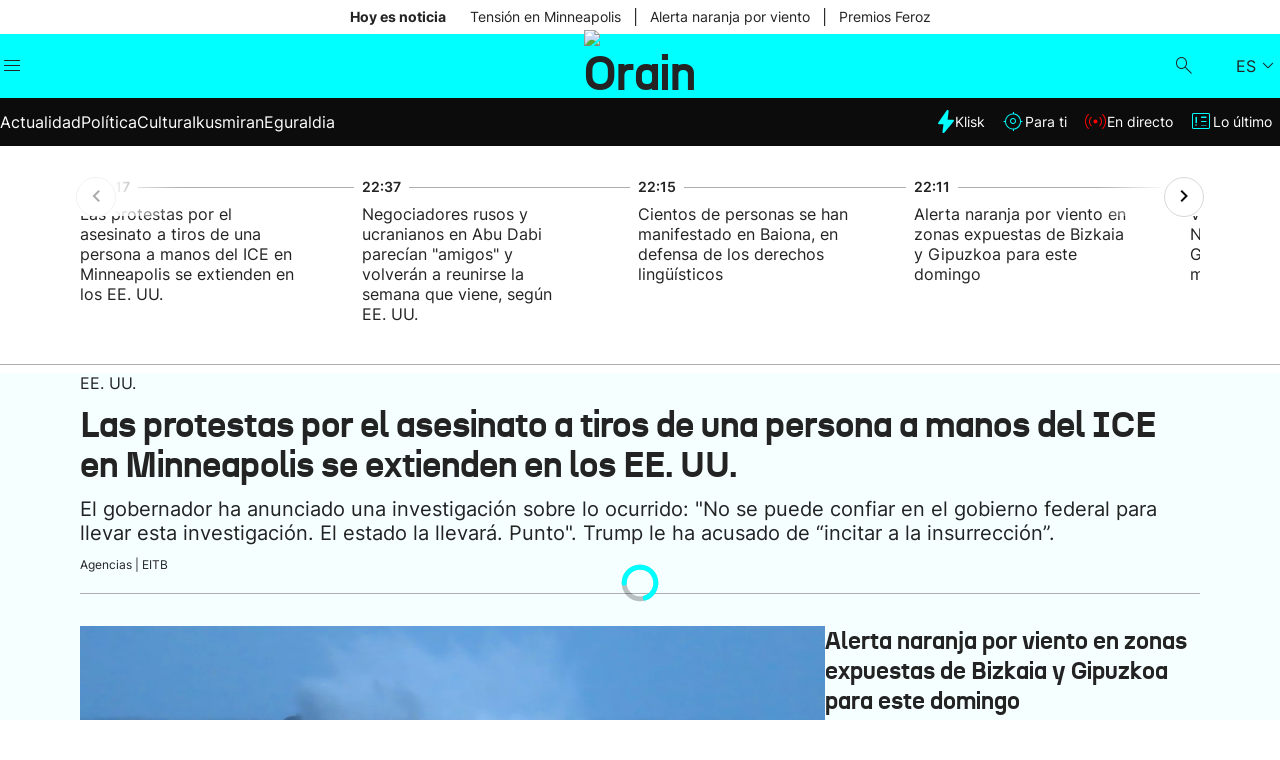

--- FILE ---
content_type: text/html;charset=utf-8
request_url: https://orain.eus/es/
body_size: 61205
content:
<!DOCTYPE HTML>
<html lang="es">
<head>
    <meta charset="UTF-8"/>
    <title>ORAIN | Servicio digital de noticias de EITB</title>
    <meta http-equiv="Permissions-Policy" content="encrypted-media=(self)"/>

    
    <meta name="description" content="Noticias, actualidad, debates, sociedad, cultura, entretenimiento y última hora en el País Vasco y el mundo"/>

    <meta name="template" content="page-content"/>
    <meta name="viewport" content="width=device-width, initial-scale=1"/>
    <meta name="robots" content="index, follow"/>

    <script defer="defer" type="text/javascript" src="/.rum/@adobe/helix-rum-js@%5E2/dist/rum-standalone.js"></script>
<link rel="dns-prefetch" href="//eitb.scene7.com/is/image/eitb/"/>
    <link rel="preconnect" href="https://eitb.scene7.com/is/image/eitb/"/>

    
    
    <link rel="canonical" href="https://orain.eus/es/"/>
    

    

    
    <script async src="/etc.clientlibs/eitb-catalog/clientlibs/clientlib-components/analytics/eitb-analytics.lc-63a4d224b05f80a46d29753d07dc1b8b-lc.min.js"></script>




    
    <script src="/etc.clientlibs/clientlibs/granite/jquery.lc-7842899024219bcbdb5e72c946870b79-lc.min.js"></script>
<script src="/etc.clientlibs/clientlibs/granite/utils.lc-e7bf340a353e643d198b25d0c8ccce47-lc.min.js"></script>
<script src="/etc.clientlibs/clientlibs/granite/jquery/granite.lc-543d214c88dfa6f4a3233b630c82d875-lc.min.js"></script>





    <link rel="stylesheet" fetchpriority="high" href="/etc.clientlibs/eitb-catalog/clientlibs/clientlib-base.lc-f71060512dc28a6ca75686268065a812-lc.min.css" type="text/css"/>



    
    <link rel="stylesheet" href="/etc.clientlibs/eitb-news/clientlibs/clientlib-site.lc-ffe640592c87b798daa26349512aa805-lc.min.css" type="text/css">




    
    <link rel="stylesheet" href="/etc.clientlibs/eitb-news/clientlibs/clientlib-home.lc-276ad69d0f2d4a7f0733f13646239d6d-lc.min.css" type="text/css">





    <meta name="Author" content="EITB"/>

    <meta property="og:title" content="ORAIN | Servicio digital de noticias de EITB"/>
    <meta property="og:description" content="Noticias, actualidad, debates, sociedad, cultura, entretenimiento y última hora en el País Vasco y el mundo"/>
    
    
    <meta property="og:url" content="https://orain.eus/es/"/>
    <meta property="og:type" content="website"/>

    <meta property="fb:app_id" content="274805577151"/>

    <meta name="twitter:site" content="https://twitter.com/eitbeus"/>
    <meta name="twitter:card" content="summary_large_image"/>
    <meta name="twitter:title" content="ORAIN | Servicio digital de noticias de EITB"/>
    <meta name="twitter:description" content="Noticias, actualidad, debates, sociedad, cultura, entretenimiento y última hora en el País Vasco y el mundo"/>
    
    
    
        
            <link rel="alternate" hreflang="es" href="https://orain.eus/es/"/>
        
            <link rel="alternate" hreflang="eu" href="https://orain.eus/"/>
        
        <link rel="alternate" href="https://orain.eus/" hreflang="x-default"/>
    
    <link rel="icon" href="/content/dam/eitb-orain/images/favicon/favicon.png" type="image/x-icon"/>


    
    
    

    

    
    <script src="/etc.clientlibs/eitb-catalog/clientlibs/clientlib-site.lc-12be6d4df59b18d719206118ad293e3b-lc.min.js"></script>


    
    

    
    
    <script async src="/etc.clientlibs/core/wcm/components/commons/datalayer/v2/clientlibs/core.wcm.components.commons.datalayer.v2.lc-1e0136bad0acfb78be509234578e44f9-lc.min.js"></script>


    
    <script async src="/etc.clientlibs/core/wcm/components/commons/datalayer/acdl/core.wcm.components.commons.datalayer.acdl.lc-bf921af342fd2c40139671dbf0920a1f-lc.min.js"></script>



    
    

    
    <div id="projectName" data-user-id="orain"></div>
    
        <script type="text/javascript" async src="https://cdns.eu1.gigya.com/js/gigya.js?apiKey=4_Q22pA9BLWFb6Z4KiSUX16Q&lang=es"></script>
    

    <script>
        "use strict";
        function _typeof(t) {
            return (_typeof = "function" == typeof Symbol && "symbol" == typeof
            Symbol.iterator ?
            function(t) { return typeof t; } :
            function(t) {
                return t && "function" == typeof Symbol && t.constructor ===
                Symbol && t !== Symbol.prototype ? "symbol" : typeof t;
            })(t);
        }
        (function() {
            var t = function() {
                var t, e, o = [],
                    n = window,
                    r = n;
                for (; r;) {
                    try {
                    if (r.frames.__tcfapiLocator) {
                    t = r;
                    break;
                    }
                    } catch (t) {}
                    if (r === n.top) break;
                    r = r.parent;
                }
                t || (!function t() {
                    var e = n.document,
                    o = !!n.frames.__tcfapiLocator;
                    if (!o)
                    if (e.body) {
                    var r = e.createElement("iframe");
                    r.style.cssText = "display:none", r.name =
                    "__tcfapiLocator", e.body.appendChild(r);
                    } else setTimeout(t, 5);
                    return !o;
                }(), n.__tcfapi = function() {
                    for (var t = arguments.length, n = new Array(t), r = 0; r < t;
                    r++) n[r] = arguments[r];
                    if (!n.length) return o;
                    "setGdprApplies" === n[0] ? n.length > 3 && 2 === parseInt(n[1],
                    10) && "boolean" == typeof n[3] && (e = n[3], "function" == typeof n[2] &&
                    n[2]("set", !0)) :
                    "ping" === n[0] ? "function" == typeof n[2] && n[2]({
                    gdprApplies: e,
                    cmpLoaded: !1,
                    cmpStatus: "stub"
                    }) : o.push(n);
                }, n.addEventListener("message", function(t) {
                    var e = "string" == typeof t.data,
                    o = {};
                    if (e) try {
                    o = JSON.parse(t.data);
                    } catch (t) {} else o = t.data;
                    var n = "object" === _typeof(o) && null !== o ? o.__tcfapiCall :
                    null;
                    n && window.__tcfapi(n.command, n.version, function(o, r) {
                    var a = {
                        __tcfapiReturn: {
                        returnValue: o,
                        success: r,
                        callId: n.callId
                        }
                    };
                    t && t.source && t.source.postMessage &&
                    t.source.postMessage(e ? JSON.stringify(a) : a, "*");
                    }, n.parameter);
                }, !1));
            };
            "undefined" != typeof module ? module.exports = t : t();
            })();
            window._sp_queue = [];
            window._sp_ = {
                config: {
                accountId: 1993,
                baseEndpoint: 'https://cdn.privacy-mgmt.com',
                propertyHref: 'https://orain.eus',
                consentLanguage: getLanguageFromURL(),
                gdpr: {},
                events: {
                        onMessageReady: function() {
                            console.log('[event] onMessageReady', arguments);
                        },
                        onMessageReceiveData: function() {
                            console.log('[event] onMessageReceiveData', arguments);
                        },
                        onSPPMObjectReady: function() {
                            console.log('[event] onSPPMObjectReady', arguments);
                        },
                        onSPReady: function() {
                            console.log('[event] onSPReady', arguments);
                        },
                        onError: function() {
                            console.log('[event] onError', arguments);
                        },
                        onMessageChoiceSelect: function() {
                            console.log('[event] onMessageChoiceSelect', arguments);
                        },
                        onConsentReady: function(consentUUID, euconsent) {
                            console.log('[event] onConsentReady', consentUUID,euconsent);
                            if(typeof window.loadComscore === 'function'){
                                window.loadComscore();
                            }
                        },
                        onPrivacyManagerAction: function() {
                            console.log('[event] onPrivacyManagerAction', arguments);
                        },
                        onPMCancel: function() {
                            console.log('[event] onPMCancel', arguments);
                        }
                    }
                }
            };
            let script = document.createElement('script');
            script.src =
            'https://cdn.privacy-mgmt.com/unified/wrapperMessagingWithoutDetection.js';
            script.async = true;
            document.head.appendChild(script);
            function loadComscore() {
                window._comscore = window._comscore || [];
                window._comscore.push({c1: "2", c2: "14621447",
                options:{enableFirstPartyCookie: true}});
                (function(){
                    let s = document.createElement("script");
                    let el = document.getElementsByTagName("script")[0];
                    s.async = true;
                    s.src =
                    "https://sb.scorecardresearch.com/cs/14621447/beacon.js";
                    el.parentNode.insertBefore(s, el);
                })();
            }
        function getLanguageFromURL() {
            let pathSegments = window.location.pathname.split('/');
            let lang = pathSegments[1] || 'eus';
            return ['es', 'fr', 'en'].includes(lang) ? lang : 'eus';
        }

    </script>
    <noscript>
        <img src="https://sb.scorecardresearch.com/p?c1=2&c2=14621447&cv=4.4.0&cj=1"/>
    </noscript>

    
        
            

  <script type="application/ld+json">
    {"@context":"https://schema.org","@type":"NewsMediaOrganization","name":"EITB","url":"https://orain.eus","image":"/content/dam/eitb-orain/images/favicon/favicon.png","description":"EITB Radio Televisión Pública Vasca","owns":[{"@type":"Newspaper","name":"EITB Orain","url":"https://orain.eus"},{"@type":"CreativeWork","name":"Gaztea","url":"https://gaztea.eus"},{"@type":"Newspaper","name":"EITB Kirolak","url":"https://kirolakeitb.eus/"},{}],"address":{"@type":"PostalAddress","addressLocality":"Bilbo-Bilbao","addressRegion":"Bizkaia","streetAddress":"Capuchinos de Basurto, 2","addressCountry":"España","postalCode":"48013 "},"sameAs":["https://www.facebook.com/eitb","https://www.youtube.com/user/eitbcom","https://www.instagram.com/eitb"]}
  </script>

  

  <script type="application/ld+json">
    {"@context":"https://schema.org","@type":"Website","name":"EITB","url":"https://orain.eus","description":"EITB Radio Televisión Pública Vasca"}
  </script>


        
    

    

    <script src="https://assets.adobedtm.com/c2eed86bea5f/a8e22fcebec2/launch-cda4f7cb86c5.min.js" async></script>

    <script async src='https://securepubads.g.doubleclick.net/tag/js/gpt.js'></script>
</head>
<body class="page basicpage" id="page-681b008757" data-digital-data="{&#34;page&#34;:{&#34;pageInfo&#34;:{&#34;siteName&#34;:&#34;Eitb Orain&#34;,&#34;pageName&#34;:&#34;es&#34;,&#34;pageUrl&#34;:&#34;https://orain.eus/es/&#34;,&#34;hierarchy&#34;:&#34;eitb-orain:es:/content/eitb-orain/es&#34;,&#34;pageTitle&#34;:&#34;ORAIN | Servicio digital de noticias de EITB&#34;,&#34;pageType&#34;:&#34;/conf/eitb-orain/settings/wcm/templates/page-content&#34;,&#34;lang&#34;:&#34;es&#34;,&#34;timestamp&#34;:&#34;Sun Jan 25 07:45:08 UTC 2026&#34;,&#34;platform&#34;:&#34;web&#34;,&#34;pageUrlEU&#34;:&#34;https://orain.eus/&#34;,&#34;dateCreated&#34;:&#34;2025-04-16T11:31:58.989Z&#34;,&#34;pagePath&#34;:&#34;/content/eitb-orain/es&#34;}}}" data-lang="es" data-mnk="33" data-cmp-link-accessibility-enabled data-cmp-link-accessibility-text="se abre en una pestaña nueva" data-cmp-data-layer-enabled data-cmp-data-layer-name="adobeDataLayer">
    <script>
        var userDataCDC = JSON.parse(localStorage.getItem("userDataCDC"));   
        var accountInfo = JSON.parse(localStorage.getItem("AccountInfo"));
        if (userDataCDC && accountInfo) {
            userId = userDataCDC.data.id_user;
            userIdCDC = accountInfo.UID;
        }else {
            userId = 'not Logged';
            userIdCDC = 'not Logged';
        }
        var dataLayerName = 'adobeDataLayer' || 'adobeDataLayer';
        window[dataLayerName] = window[dataLayerName]  || [];
        window[dataLayerName].push({
            page: JSON.parse("{\x22page\u002D681b008757\x22:{\x22@type\x22:\x22eitb\u002Dnews\/components\/page\x22,\x22repo:modifyDate\x22:\x222026\u002D01\u002D25T07:18:52Z\x22,\x22dc:title\x22:\x22ORAIN | Servicio digital de noticias de EITB\x22,\x22dc:description\x22:\x22Noticias, actualidad, debates, sociedad, cultura, entretenimiento y última hora en el País Vasco y el mundo\x22,\x22xdm:template\x22:\x22\/conf\/eitb\u002Dorain\/settings\/wcm\/templates\/page\u002Dcontent\x22,\x22xdm:language\x22:\x22es\x22,\x22xdm:tags\x22:[],\x22repo:path\x22:\x22\/content\/eitb\u002Dorain\/es.html\x22}}"),
            event:'cmp:show',
            userId: userId,
            userIdCDC: userIdCDC,
            eventInfo: {
                path: 'page.page\u002D681b008757'
            }
        });
    </script>
    
    
        




        
<div class="root container responsivegrid">

    
    <div id="container-cd6df021e7" class="cmp-container responsivee">
        


<div class="aem-Grid aem-Grid--12 aem-Grid--default--12 ">
    
    <div class="today-is-new-xf experiencefragment aem-GridColumn aem-GridColumn--default--12">
  <div class="xfpage page basicpage">


    
    <div id="container-5cf2d4f26b" class="cmp-container responsivee">
        


<div class="aem-Grid aem-Grid--12 aem-Grid--default--12 ">
    
    <div class="cmp-today-is-new aem-GridColumn aem-GridColumn--default--12">

    <link orel="preload" fetchpriority="high" rel="stylesheet" href="/etc.clientlibs/eitb-catalog/clientlibs/clientlib-components/cmp-today-is-new.lc-3199cab9014e134cbf08c076bd1c69d8-lc.min.css" type="text/css"/>



    <link rel="stylesheet" fetchpriority="high" href="/etc.clientlibs/eitb-catalog/clientlibs/vendor/swiper.lc-211174e9029c26dde1f4aa9776f9e6f1-lc.min.css" type="text/css"/>







<div class="cmp-today-is-new_container">
    <div class="cmp-footer-logoEITBheader">
<div data-cmp-is="image" data-cmp-lazythreshold="0" data-cmp-src="/content/experience-fragments/eitb-orain/es/site/header/master/_jcr_content/root/cmp_today_is_new/logoEITBheader.coreimg{.width}.png/1744820337778/recurso-7etb-logo-1.png" data-asset="/content/dam/eitb-orain/logo/Recurso 7etb logo 1.png" data-asset-id="db03f40c-4f22-4094-b03b-3d6e29f2f8d0" id="image-b62479599c" data-cmp-data-layer="{&#34;image-b62479599c&#34;:{&#34;@type&#34;:&#34;core/wcm/components/image/v2/image&#34;,&#34;repo:modifyDate&#34;:&#34;2025-03-12T19:33:01Z&#34;,&#34;image&#34;:{&#34;repo:id&#34;:&#34;db03f40c-4f22-4094-b03b-3d6e29f2f8d0&#34;,&#34;repo:modifyDate&#34;:&#34;2025-04-16T16:18:57Z&#34;,&#34;@type&#34;:&#34;image/png&#34;,&#34;repo:path&#34;:&#34;/content/dam/eitb-orain/logo/Recurso 7etb logo 1.png&#34;}}}" class="cmp-image" itemscope itemtype="http://schema.org/ImageObject">
    
        
            
            <img src="/content/experience-fragments/eitb-orain/es/site/header/master/_jcr_content/root/cmp_today_is_new/logoEITBheader.coreimg.png/1744820337778/recurso-7etb-logo-1.png" class="cmp-image__image" itemprop="contentUrl" data-cmp-hook-image="image" alt/>
            
        
    
    
    
</div>

    

</div>
    <div class="cmp-today-is-new_text">
        <input id="titleTodayIsNew" type="hidden" value="Hoy es noticia"/>
        <div class="pagination-today-new icon-angle-left"></div>
        <span class="title small-inter-bold xtra-small-inter-bold-m">Hoy es noticia</span>
        <div class="swiper mySwiperCarru-today-is-new desktop">
            <div class="swiper-wrapper" id="swiper-wrapper">
                <div class="swiper-slide">
                    <a class="tag">
                        <span class="text small-inter-regular xtra-small-inter-regular-m">Tensión en Minneapolis</span>
                    </a>
                    <span class="slash">|</span>
                </div>
            
                <div class="swiper-slide">
                    <a class="tag" href="/es/eguraldia/2026/01/24/activada-la-alerta-naranja-viento-en-zonas-expuestas-bizkaia-gipuzkoa-este-domingo/">
                        <span class="text small-inter-regular xtra-small-inter-regular-m">Alerta naranja por viento</span>
                    </a>
                    <span class="slash">|</span>
                </div>
            
                <div class="swiper-slide">
                    <a class="tag">
                        <span class="text small-inter-regular xtra-small-inter-regular-m">Premios Feroz</span>
                    </a>
                    <span class="slash">|</span>
                </div>
            </div>
        </div>
        <div class="pagination-today-new icon-angle-right"></div>
    </div>
</div>



    
    <script async src="/etc.clientlibs/eitb-catalog/clientlibs/vendor/swiper.lc-c342a41143d729146abada741f5e0d59-lc.min.js"></script>




    
    <script async src="/etc.clientlibs/eitb-catalog/clientlibs/clientlib-components/cmp-today-is-new.lc-12f3eb6c86e1db47b3ca9a9481e39f8e-lc.min.js"></script>



</div>

    
</div>

    </div>

    
</div>




    

</div>
<header class="headerxf experiencefragment desktop-header aem-GridColumn aem-GridColumn--default--12">
  <div class="xfpage page basicpage">


    
    <div id="container-90e46555d2" class="cmp-container responsivee">
        


<div class="aem-Grid aem-Grid--12 aem-Grid--default--12 ">
    
    <div class="cmp-header news aem-GridColumn aem-GridColumn--default--12">

    <link rel="stylesheet" fetchpriority="high" href="/etc.clientlibs/eitb-catalog/clientlibs/clientlib-components/cmp-header.lc-d48f882cfdebd69264076489472b8f98-lc.min.css" type="text/css"/>




<div class="cmp-header-container">
    <div class="cmp-header-bars" onclick="toggleIconClass()">
        <i class="icon-bars"></i>
    </div>

    
        <h1 class="cmp-header-logo">
            
<div data-cmp-is="image" data-cmp-lazythreshold="0" data-cmp-src="/content/experience-fragments/eitb-orain/es/site/header/master1/_jcr_content/root/cmp_header/logo.coreimg{.width}.png/1747224817391/orain.png" data-title="Orain" id="image-c6836265d8" data-cmp-data-layer="{&#34;image-c6836265d8&#34;:{&#34;@type&#34;:&#34;core/wcm/components/image/v2/image&#34;,&#34;repo:modifyDate&#34;:&#34;2025-05-14T12:13:37Z&#34;,&#34;xdm:linkURL&#34;:&#34;/es/&#34;}}" class="cmp-image" itemscope itemtype="http://schema.org/ImageObject">
    <a class="cmp-image__link" href="/es/" data-cmp-clickable data-cmp-hook-image="link">
        
            
            <img src="/content/experience-fragments/eitb-orain/es/site/header/master1/_jcr_content/root/cmp_header/logo.coreimg.png/1747224817391/orain.png" class="cmp-image__image" itemprop="contentUrl" data-cmp-hook-image="image" alt="Orain"/>
            
        
    </a>
    
    
</div>

    


            <div class="title-seo">
                Orain
            </div>
        </h1>
    

    <div class="cmp-header-logo mobile d-none">
<div data-cmp-is="image" data-cmp-lazythreshold="0" data-cmp-src="/content/experience-fragments/eitb-orain/es/site/header/master1/_jcr_content/root/cmp_header/logoM.coreimg{.width}.png/1744820337836/recurso-1logo-orain-1.png" data-asset="/content/dam/eitb-orain/logo/Recurso 1logo orain 1.png" data-asset-id="ad058fb9-53c7-420c-9f94-b71588d02c97" data-title="Orain" id="image-a71ead5f1f" data-cmp-data-layer="{&#34;image-a71ead5f1f&#34;:{&#34;@type&#34;:&#34;core/wcm/components/image/v2/image&#34;,&#34;repo:modifyDate&#34;:&#34;2025-03-31T15:14:01Z&#34;,&#34;xdm:linkURL&#34;:&#34;/es/&#34;,&#34;image&#34;:{&#34;repo:id&#34;:&#34;ad058fb9-53c7-420c-9f94-b71588d02c97&#34;,&#34;repo:modifyDate&#34;:&#34;2025-04-16T16:18:57Z&#34;,&#34;@type&#34;:&#34;image/png&#34;,&#34;repo:path&#34;:&#34;/content/dam/eitb-orain/logo/Recurso 1logo orain 1.png&#34;}}}" class="cmp-image" itemscope itemtype="http://schema.org/ImageObject">
    <a class="cmp-image__link" href="/es/" data-cmp-clickable data-cmp-hook-image="link">
        
            
            <img src="/content/experience-fragments/eitb-orain/es/site/header/master1/_jcr_content/root/cmp_header/logoM.coreimg.png/1744820337836/recurso-1logo-orain-1.png" class="cmp-image__image" itemprop="contentUrl" data-cmp-hook-image="image" alt="Orain"/>
            
        
    </a>
    
    
</div>

    

</div>
    <div class="cmp-header-action">
        <a href="/es/buscar/">
            <div class="cmp-header-search">
                <i class="icon-search"></i>
            </div>
        </a>
        
        


    
    
<link rel="stylesheet" href="/etc.clientlibs/eitb-catalog/clientlibs/clientlib-components/cmp-header-profile.lc-2a9779ea6517d0d2c2a0de54eaa483af-lc.min.css" type="text/css">






<a href="/es/cdc-webapp/" class="js-notLoggedLink d-none"></a>
<a href="/es/mi-perfil/" class="js-loggedLink d-none"></a>
<input type="hidden" id="selectVersion" value="true"/>
<div class="cmp-header-profile cmp-gygya-login">
    <div class="cmp-header-profile-container">
        <a class="cmp-header-profile__img-link">
            <div class="cmp-header-profile__avatar">
                <svg xmlns="http://www.w3.org/2000/svg" width="24" height="24" viewBox="0 0 24 24" fill="none">
                    <g clip-path="url(#clip0_13503_4993)">
                      <path fill-rule="evenodd" clip-rule="evenodd" d="M12.0214 1.4027C6.15982 1.4027 1.40807 6.15445 1.40807 12.016C1.40807 17.8776 6.15982 22.6294 12.0214 22.6294C17.883 22.6294 22.6347 17.8776 22.6347 12.016C22.6347 6.15445 17.883 1.4027 12.0214 1.4027ZM0.768066 12.016C0.768066 5.80098 5.80636 0.762695 12.0214 0.762695C18.2364 0.762695 23.2747 5.80098 23.2747 12.016C23.2747 18.2311 18.2364 23.2694 12.0214 23.2694C5.80636 23.2694 0.768066 18.2311 0.768066 12.016ZM8.36807 8.16003C8.36807 6.1473 10.0113 4.51736 12.0214 4.51736C14.0311 4.51736 15.6747 6.14163 15.6747 8.16003C15.6747 10.1778 14.0318 11.808 12.0214 11.808C10.0107 11.808 8.36807 10.1721 8.36807 8.16003ZM12.0214 5.15736C10.3621 5.15736 9.00807 6.50343 9.00807 8.16003C9.00807 9.8173 10.3628 11.168 12.0214 11.168C13.6803 11.168 15.0347 9.8223 15.0347 8.16003C15.0347 6.49843 13.681 5.15736 12.0214 5.15736ZM14.8001 11.8934L14.9669 11.9687C16.3435 12.5781 17.4651 13.7143 17.9923 15.1997L17.9927 15.2008L17.9931 15.2019C18.1342 15.6089 18.2604 16.02 18.3597 16.4445L18.398 16.6085L18.2845 16.733C16.734 18.433 14.5005 19.5147 12.0214 19.5147C9.54234 19.5147 7.30875 18.433 5.7583 16.733L5.64479 16.6085L5.68313 16.4445C5.78238 16.02 5.90861 15.6089 6.04972 15.2019L6.05023 15.2004L6.05076 15.1989C6.57751 13.7263 7.69286 12.5778 9.07833 11.9783L9.2407 11.9081L9.38654 12.0082C10.1352 12.5223 11.0537 12.8267 12.0214 12.8267C12.9318 12.8267 13.7969 12.562 14.5174 12.0964L14.8001 11.8934ZM14.8712 12.6297C14.0465 13.1645 13.0585 13.4667 12.0214 13.4667C10.9845 13.4667 9.99863 13.16 9.17642 12.6365C8.02175 13.1842 7.09946 14.1686 6.65389 15.413C6.53678 15.7509 6.43234 16.0859 6.34644 16.4255C7.77678 17.9285 9.79301 18.8747 12.0214 18.8747C14.2498 18.8747 16.266 17.9285 17.6964 16.4255C17.6104 16.0858 17.506 15.7508 17.3888 15.4128C16.9447 14.1626 16.0213 13.1874 14.8712 12.6297Z" fill="black"/>
                    </g>
                    <defs>
                      <clipPath id="clip0_13503_4993">
                        <rect width="24" height="24" fill="white"/>
                      </clipPath>
                    </defs>
                </svg>
                <img class="cmp-header-profile__picture d-none" src="" alt="'Avatar'"/>
            </div>
        </a>
    </div>
</div>


    
    
<script src="/etc.clientlibs/eitb-catalog/clientlibs/clientlib-components/cmp-header-profile.lc-f95dd95ed22ee4a4f1a402ca8192c865-lc.min.js"></script>




        
        <div class="cmp-header-language">
            <div class="current-language">
                <div class="base-inter-regular xtra-small-inter-semibold-m">
                    <p>ES</p>
                </div>
            </div>
            
            <div class="language-dropdown" id="language-dropdown">
                
                    <a href="https://orain.eus/">
                        <div class="base-inter-regular xtra-small-inter-semibold-m">
                            <p>EU</p>
                        </div>
                    </a>
                    
                
                    
                    <span class="header-linkofuscado" data-href-language="https://orain.eus/en/">
                        <div class="base-inter-regular xtra-small-inter-semibold-m">
                            <p>EN</p>
                        </div>
                    </span>
                
                    
                    <span class="header-linkofuscado" data-href-language="https://orain.eus/fr/">
                        <div class="base-inter-regular xtra-small-inter-semibold-m">
                            <p>FR</p>
                        </div>
                    </span>
                
            </div>

            <div class="icon-angle-down"></div>
        </div>
    </div>
</div>
<div class="cmp-header-nav-container">
    <nav class="cmp-header-nav">
        <div class="cmp-header_search">
            <div class="button">
                <a href="/es/buscar/">
                    <span class="icon-search"></span>
                    <span class="text base-inter-semibold-m">Buscador</span>
                </a>
            </div>    
        </div>
        <ul class="cmp-header-nav_list" itemscope itemtype="https://schema.org/SiteNavigationElement">
            
                <li itemscope itemtype="https://schema.org/SiteNavigationElement">
                    <div class="nav-item header">
                        
                        <a class="active-desktop" href="/es/actualidad/" itemprop="url">
                            <p class="cmp-header-nav_text base-inter-bold" itemprop="name">Actualidad</p>
                        </a>

                        <!-- item with children dropdown mobile-->
                        <p class="cmp-header-nav_text base-inter-bold active-mobile" itemprop="name">Actualidad</p>
                        <i class="icon-angle-down"></i>
                    </div>
                    <ul class="submenu" itemscope itemtype="https://schema.org/SiteNavigationElement">


                        <!--"go to" item for items with children mobile -->
                        <li class="submenu-item active-mobile" itemscope itemtype="https://schema.org/SiteNavigationElement">
                            <div class="nav-item">
                                <a href="/es/actualidad/" itemprop="url">
                                    <p class="cmp-header-nav_text base-inter-regular" itemprop="name">Ir a Actualidad</p>
                                </a>
                                <i class="icon-angle-down"></i>
                            </div>
                        </li>
                        <!--"go to" item for items with children mobile -->
                        
                        
                            <li class="submenu-item" itemscope itemtype="https://schema.org/SiteNavigationElement">
                                <div class="nav-item">
                                    <a href="/es/actualidad/sociedad/" itemprop="url">
                                        <p class="cmp-header-nav_text base-inter-regular" itemprop="name">Sociedad</p>
                                    </a>
                                    <i class="icon-angle-down"></i>
                                </div>
                                <ul class="thirdmenu" itemscope itemtype="https://schema.org/SiteNavigationElement">
                                    
                                </ul>
                            </li>
                        
                            <li class="submenu-item" itemscope itemtype="https://schema.org/SiteNavigationElement">
                                <div class="nav-item">
                                    <a href="/es/actualidad/economia/" itemprop="url">
                                        <p class="cmp-header-nav_text base-inter-regular" itemprop="name">Economía</p>
                                    </a>
                                    <i class="icon-angle-down"></i>
                                </div>
                                <ul class="thirdmenu" itemscope itemtype="https://schema.org/SiteNavigationElement">
                                    
                                </ul>
                            </li>
                        
                            <li class="submenu-item" itemscope itemtype="https://schema.org/SiteNavigationElement">
                                <div class="nav-item">
                                    <a href="/es/actualidad/internacional/" itemprop="url">
                                        <p class="cmp-header-nav_text base-inter-regular" itemprop="name">Internacional</p>
                                    </a>
                                    <i class="icon-angle-down"></i>
                                </div>
                                <ul class="thirdmenu" itemscope itemtype="https://schema.org/SiteNavigationElement">
                                    
                                </ul>
                            </li>
                        
                    </ul>
                </li>
            
                <li itemscope itemtype="https://schema.org/SiteNavigationElement">
                    <div class="nav-item header">
                        <a class="active-mobile" href="/es/politica/" itemprop="url">
                            <p class="cmp-header-nav_text base-inter-bold" itemprop="name">Política</p>
                        </a>
                        <a class="active-desktop" href="/es/politica/" itemprop="url">
                            <p class="cmp-header-nav_text base-inter-bold" itemprop="name">Política</p>
                        </a>

                        <!-- item with children dropdown mobile-->
                        
                        
                    </div>
                    <ul class="submenu" itemscope itemtype="https://schema.org/SiteNavigationElement">


                        <!--"go to" item for items with children mobile -->
                        
                        <!--"go to" item for items with children mobile -->
                        
                        
                    </ul>
                </li>
            
                <li itemscope itemtype="https://schema.org/SiteNavigationElement">
                    <div class="nav-item header">
                        <a class="active-mobile" href="/es/cultura/" itemprop="url">
                            <p class="cmp-header-nav_text base-inter-bold" itemprop="name">Cultura</p>
                        </a>
                        <a class="active-desktop" href="/es/cultura/" itemprop="url">
                            <p class="cmp-header-nav_text base-inter-bold" itemprop="name">Cultura</p>
                        </a>

                        <!-- item with children dropdown mobile-->
                        
                        
                    </div>
                    <ul class="submenu" itemscope itemtype="https://schema.org/SiteNavigationElement">


                        <!--"go to" item for items with children mobile -->
                        
                        <!--"go to" item for items with children mobile -->
                        
                        
                    </ul>
                </li>
            
                <li itemscope itemtype="https://schema.org/SiteNavigationElement">
                    <div class="nav-item header">
                        
                        <a class="active-desktop" href="/es/ikusmiran/" itemprop="url">
                            <p class="cmp-header-nav_text base-inter-bold" itemprop="name">Ikusmiran</p>
                        </a>

                        <!-- item with children dropdown mobile-->
                        <p class="cmp-header-nav_text base-inter-bold active-mobile" itemprop="name">Ikusmiran</p>
                        <i class="icon-angle-down"></i>
                    </div>
                    <ul class="submenu" itemscope itemtype="https://schema.org/SiteNavigationElement">


                        <!--"go to" item for items with children mobile -->
                        <li class="submenu-item active-mobile" itemscope itemtype="https://schema.org/SiteNavigationElement">
                            <div class="nav-item">
                                <a href="/es/ikusmiran/" itemprop="url">
                                    <p class="cmp-header-nav_text base-inter-regular" itemprop="name">Ir a Ikusmiran</p>
                                </a>
                                <i class="icon-angle-down"></i>
                            </div>
                        </li>
                        <!--"go to" item for items with children mobile -->
                        
                        
                            <li class="submenu-item" itemscope itemtype="https://schema.org/SiteNavigationElement">
                                <div class="nav-item">
                                    <a href="/es/ikusmiran/salud/" itemprop="url">
                                        <p class="cmp-header-nav_text base-inter-regular" itemprop="name">Salud</p>
                                    </a>
                                    <i class="icon-angle-down"></i>
                                </div>
                                <ul class="thirdmenu" itemscope itemtype="https://schema.org/SiteNavigationElement">
                                    
                                </ul>
                            </li>
                        
                            <li class="submenu-item" itemscope itemtype="https://schema.org/SiteNavigationElement">
                                <div class="nav-item">
                                    <a href="/es/ikusmiran/tecnologia/" itemprop="url">
                                        <p class="cmp-header-nav_text base-inter-regular" itemprop="name">Tecnología</p>
                                    </a>
                                    <i class="icon-angle-down"></i>
                                </div>
                                <ul class="thirdmenu" itemscope itemtype="https://schema.org/SiteNavigationElement">
                                    
                                </ul>
                            </li>
                        
                    </ul>
                </li>
            
                <li itemscope itemtype="https://schema.org/SiteNavigationElement">
                    <div class="nav-item header">
                        <a class="active-mobile" href="/es/eguraldia/" itemprop="url">
                            <p class="cmp-header-nav_text base-inter-bold" itemprop="name">Eguraldia</p>
                        </a>
                        <a class="active-desktop" href="/es/eguraldia/" itemprop="url">
                            <p class="cmp-header-nav_text base-inter-bold" itemprop="name">Eguraldia</p>
                        </a>

                        <!-- item with children dropdown mobile-->
                        
                        
                    </div>
                    <ul class="submenu" itemscope itemtype="https://schema.org/SiteNavigationElement">


                        <!--"go to" item for items with children mobile -->
                        
                        <!--"go to" item for items with children mobile -->
                        
                        
                    </ul>
                </li>
            
        </ul>
        <div class="cmp-header-config d-none">
            <div class="cmp-header-config_border"></div>
            <div class="cmp-header-config_icons">
                <div class="text-setting base-inter-bold">
                    Configura tus notificaciones
                    <!--<i class="icon-setting"></i>-->
                </div>
            </div>
        </div>
        
        <div class="cmp-header-rrss">
            <div class="cmp-header-rrss_border"></div>
            <div class="cmp-header-rrss_icons">
                <a href="https://www.youtube.com/@orain_berriak_eitb"><i class="icon-youtube"></i></a>
                <a href="https://www.facebook.com/OrainEITB/?locale=es_ES"><i class="icon-facebook-f"></i></a>
                <a href="https://www.instagram.com/orain_berriak/?hl=es"><i class="icon-instagram"></i></a>
                <a href="https://www.tiktok.com/@eitbeus?lang=es"><i class="icon-tiktok"></i></a>
            </div>
        </div>
        <div class="cmp-header_featured">
            <a href="/es/klisk/">
                <div class="cmp-header_feed">
                    <i class="icon-bolt-alt"></i>
                    <p class="small-inter">Klisk</p>
                </div>
            </a>
            <a href="/es/en-directo/">
                <div class="cmp-header_feed">
                    <i class="icon-youtube-live"></i>
                    <p class="small-inter">Directo</p>
                </div>
            </a>
            <a class="foryou" href="/es/para-ti/">
                <div class="cmp-header_feed">
                    <i class="icon-hunting"></i>
                    <p class="small-inter">Para ti</p>
                </div>
            </a>
            <a href="/es/lo-ultimo/">
                <div class="cmp-header_feed">
                    <i class="icon-breaking_news"></i>
                    <p class="small-inter">Lo último</p>
                </div>
            </a>


        </div>
    </nav>
</div>


    
    <script src="/etc.clientlibs/eitb-news/clientlibs/clientlib-components/cmp-header.lc-eb71a5e1c7a25342e878e596633fede0-lc.min.js"></script>


</div>

    
</div>

    </div>

    
</div>



    

</header>
<div class="cmp-carousel-categories-xf carousel-categories-xf experiencefragment aem-GridColumn aem-GridColumn--default--12">
  <div class="xfpage page basicpage">


    
    <div id="container-eb39ce6351" class="cmp-container responsivee">
        


<div class="aem-Grid aem-Grid--12 aem-Grid--default--12 ">
    
    <div class="cmp-carousel-categories news aem-GridColumn aem-GridColumn--default--12">
    
    
<link rel="stylesheet" href="/etc.clientlibs/eitb-catalog/clientlibs/clientlib-components/cmp-carousel-categories/v1/cmp-carousel-categories.lc-8d61e59c5d917113560feaa3af91bfd7-lc.min.css" type="text/css">








<div class="cmp-carousel-categories__wrapper">
    <div class="first-menu">
        
            <a class="first-menu__category" href="/es/actualidad/">
                <span class="text base-inter-regular xtra-small-inter-semibold-m">Actualidad</span>
                
            </a>
        
            <a class="first-menu__category" href="/es/politica/">
                <span class="text base-inter-regular xtra-small-inter-semibold-m">Política </span>
                
            </a>
        
            <a class="first-menu__category" href="/es/cultura/">
                <span class="text base-inter-regular xtra-small-inter-semibold-m">Cultura</span>
                
            </a>
        
            <a class="first-menu__category" href="/es/ikusmiran/">
                <span class="text base-inter-regular xtra-small-inter-semibold-m">Ikusmiran</span>
                
            </a>
        
            <a class="first-menu__category" href="/es/eguraldia/">
                <span class="text base-inter-regular xtra-small-inter-semibold-m">Eguraldia</span>
                
            </a>
        
    </div>
    <div class="second-menu">
        <a class="second-menu__feed" href="/es/klisk/">
            <i class="icon-bolt-fill"></i>
            <span class="small-inter-regular">Klisk</span>
            <div class="bar"></div>
        </a>
        <a class="second-menu__forYou" href="/es/para-ti/">
            <i class="icon-hunting"></i>
            <span class="small-inter-regular">Para ti</span>
            <div class="bar"></div>
        </a>
        <a class="second-menu__live" href="/es/en-directo/">
            <i class="icon-youtube-live"></i>
            <span class="small-inter-regular">En directo</span>
            <div class="bar"></div>
        </a>
        <a class="second-menu__last" href="/es/lo-ultimo/">
            <i class="icon-breaking_news"></i>
            <span class="small-inter-regular">Lo último</span>
            <div class="bar"></div>
        </a>
    </div>
</div>

    
    
<script src="/etc.clientlibs/eitb-catalog/clientlibs/clientlib-components/cmp-carousel-categories/v1/cmp-carousel-categories.lc-3b65977b73a3efa83aad801d39566d70-lc.min.js"></script>



</div>

    
</div>

    </div>

    
</div>



    

</div>
<div class="urgentxf experiencefragment aem-GridColumn aem-GridColumn--default--12">

    

</div>
<main class="container responsivegrid aem-GridColumn aem-GridColumn--default--12">

    
    <div id="container-da5acc8e41" class="cmp-container responsivee">
        


<div class="aem-Grid aem-Grid--12 aem-Grid--default--12 ">
    
    <div class="container responsivegrid aem-GridColumn aem-GridColumn--default--12">

    
    <div id="container-c5af2658fb" class="cmp-container responsivee">
        


<div class="aem-Grid aem-Grid--12 aem-Grid--default--12 ">
    
    <div class="container responsivegrid grid aem-GridColumn aem-GridColumn--default--12">

    
    
    
    <div id="container-7655a08608" class="cmp-container simple">
         <input id="image-background-container" type="hidden"/>
         <input id="check-background-container" type="hidden"/>
        
        <div class="cmp-last-hour">
    
    
<link rel="stylesheet" href="/etc.clientlibs/eitb-catalog/clientlibs/clientlib-components/cmp-last-hour.lc-412b3303b59fee9c703ad7ae463e511a-lc.min.css" type="text/css">





    
    
<link rel="stylesheet" href="/etc.clientlibs/eitb-catalog/clientlibs/vendor/swiper.lc-211174e9029c26dde1f4aa9776f9e6f1-lc.min.css" type="text/css">






<div data-current-path="/content/eitb-orain/es"></div>
    
    <div class="link-last-hour">
        <a class=" base-inter-regular small-inter-regular-m" href="/es/lo-ultimo/">Ir a última hora</a>
        <i class="icon-arrow-right"></i>
    </div>
    <div class="pagination-left">
        <div class="swiper-button-prev icon-angle-left"></div>
    </div>
    <div class="swiper ultima-hora">
        <div class="swiper-wrapper" id="swiper-wrapper">
            
                <div class="swiper-slide">
                    <input type="hidden" id="tagContentType" value="albistea"/>
                    <div class="swiper-slide__top">
                        <div class="mark small-inter-semibold xtra-small-inter-semibold-m">
                            <span class="circle"></span>
                            
                            <span class="time">08:17</span>
                            
                        </div>
                        <div class="line" id="line"></div>
                    </div>
                    <a class="swiper-slide__center" rel="nofollow" href="/es/lo-ultimo.las-protestas-el-asesinato-tiros-una-persona-manos-del-ice-en-minneapolis-se-extienden-en-los-ee-uu/">
                        <div class="icon">
                            <i class=""></i>
                        </div>
                        <div class="title base-inter-regular small-inter-regular-m">
                            <div class="cmp-text">
                                <span>Las protestas por el asesinato a tiros de una persona a manos del ICE en Minneapolis se extienden en los EE. UU.</span>
                            </div>
                        </div>
                    </a>
                    
                </div>
            
                <div class="swiper-slide">
                    <input type="hidden" id="tagContentType" value="albistea"/>
                    <div class="swiper-slide__top">
                        <div class="mark small-inter-semibold xtra-small-inter-semibold-m">
                            <span class="circle"></span>
                            
                            <span class="time">22:37</span>
                            
                        </div>
                        <div class="line" id="line"></div>
                    </div>
                    <a class="swiper-slide__center" rel="nofollow" href="/es/lo-ultimo.este-sabado-continua-la-reunion-tres-bandas-ucrania-en-abu-dabi/">
                        <div class="icon">
                            <i class=""></i>
                        </div>
                        <div class="title base-inter-regular small-inter-regular-m">
                            <div class="cmp-text">
                                <span>Negociadores rusos y ucranianos en Abu Dabi parecían &#34;amigos&#34; y volverán a reunirse la semana que viene, según EE. UU.</span>
                            </div>
                        </div>
                    </a>
                    
                </div>
            
                <div class="swiper-slide">
                    <input type="hidden" id="tagContentType" value="bideoa"/>
                    <div class="swiper-slide__top">
                        <div class="mark small-inter-semibold xtra-small-inter-semibold-m">
                            <span class="circle"></span>
                            
                            <span class="time">22:15</span>
                            
                        </div>
                        <div class="line" id="line"></div>
                    </div>
                    <a class="swiper-slide__center" rel="nofollow" href="/es/lo-ultimo.cientos-personas-se-han-manifestado-en-baiona-en-defensa-los-derechos-linguisticos/">
                        <div class="icon">
                            <i class=""></i>
                        </div>
                        <div class="title base-inter-regular small-inter-regular-m">
                            <div class="cmp-text">
                                <span>Cientos de personas se han manifestado en Baiona, en defensa de los derechos lingüísticos</span>
                            </div>
                        </div>
                    </a>
                    
                </div>
            
                <div class="swiper-slide">
                    <input type="hidden" id="tagContentType" value="albistea"/>
                    <div class="swiper-slide__top">
                        <div class="mark small-inter-semibold xtra-small-inter-semibold-m">
                            <span class="circle"></span>
                            
                            <span class="time">22:11</span>
                            
                        </div>
                        <div class="line" id="line"></div>
                    </div>
                    <a class="swiper-slide__center" rel="nofollow" href="/es/lo-ultimo.activada-la-alerta-naranja-viento-en-zonas-expuestas-bizkaia-gipuzkoa-este-domingo/">
                        <div class="icon">
                            <i class=""></i>
                        </div>
                        <div class="title base-inter-regular small-inter-regular-m">
                            <div class="cmp-text">
                                <span>Alerta naranja por viento en zonas expuestas de Bizkaia y Gipuzkoa para este domingo</span>
                            </div>
                        </div>
                    </a>
                    
                </div>
            
                <div class="swiper-slide">
                    <input type="hidden" id="tagContentType" value="albistea"/>
                    <div class="swiper-slide__top">
                        <div class="mark small-inter-semibold xtra-small-inter-semibold-m">
                            <span class="circle"></span>
                            
                            <span class="time">22:00</span>
                            
                        </div>
                        <div class="line" id="line"></div>
                    </div>
                    <a class="swiper-slide__center" rel="nofollow" href="/es/lo-ultimo.la-carretera-n634-zumaia-zarautz-permanece-cortada-el-alto-nivel-riesgo-en-el-litoral/">
                        <div class="icon">
                            <i class=""></i>
                        </div>
                        <div class="title base-inter-regular small-inter-regular-m">
                            <div class="cmp-text">
                                <span>Vuelven a cerrar la carretera N-634 entre Zumaia y Getaria por el temporal marítimo</span>
                            </div>
                        </div>
                    </a>
                    
                </div>
            
                <div class="swiper-slide">
                    <input type="hidden" id="tagContentType" value="bideoa"/>
                    <div class="swiper-slide__top">
                        <div class="mark small-inter-semibold xtra-small-inter-semibold-m">
                            <span class="circle"></span>
                            
                            <span class="time">21:31</span>
                            
                        </div>
                        <div class="line" id="line"></div>
                    </div>
                    <a class="swiper-slide__center" rel="nofollow" href="/es/lo-ultimo.el-carnaval-tolosa-2026-se-anuncia-con-cartel-de-maialen-rodriguez/">
                        <div class="icon">
                            <i class=""></i>
                        </div>
                        <div class="title base-inter-regular small-inter-regular-m">
                            <div class="cmp-text">
                                <span>Los carnavales de Tolosa ya tienen cartel ganador, obra de Maialen Rodríguez</span>
                            </div>
                        </div>
                    </a>
                    
                </div>
            
                <div class="swiper-slide">
                    <input type="hidden" id="tagContentType" value="bideoa"/>
                    <div class="swiper-slide__top">
                        <div class="mark small-inter-semibold xtra-small-inter-semibold-m">
                            <span class="circle"></span>
                            
                            <span class="time">20:51</span>
                            
                        </div>
                        <div class="line" id="line"></div>
                    </div>
                    <a class="swiper-slide__center" rel="nofollow" href="/es/lo-ultimo.miles-aspirantes-especialidad-medica-realizan-el-examen-mir-clave-su-futuro-profesional/">
                        <div class="icon">
                            <i class=""></i>
                        </div>
                        <div class="title base-inter-regular small-inter-regular-m">
                            <div class="cmp-text">
                                <span>Miles de aspirantes a especialidad médica realizan el examen MIR, clave para su futuro profesional</span>
                            </div>
                        </div>
                    </a>
                    
                </div>
            
                <div class="swiper-slide">
                    <input type="hidden" id="tagContentType" value="albistea"/>
                    <div class="swiper-slide__top">
                        <div class="mark small-inter-semibold xtra-small-inter-semibold-m">
                            <span class="circle"></span>
                            
                            <span class="time">19:47</span>
                            
                        </div>
                        <div class="line" id="line"></div>
                    </div>
                    <a class="swiper-slide__center" rel="nofollow" href="/es/lo-ultimo.trump-dice-ee-uu-tendra-soberania-el-suelo-sus-bases-militares-en-groenlandia/">
                        <div class="icon">
                            <i class=""></i>
                        </div>
                        <div class="title base-inter-regular small-inter-regular-m">
                            <div class="cmp-text">
                                <span>Trump dice que EE. UU. tendrá soberanía sobre el suelo de sus bases militares en Groenlandia</span>
                            </div>
                        </div>
                    </a>
                    
                </div>
            
                <div class="swiper-slide">
                    <input type="hidden" id="tagContentType" value="bideoa"/>
                    <div class="swiper-slide__top">
                        <div class="mark small-inter-semibold xtra-small-inter-semibold-m">
                            <span class="circle"></span>
                            
                            <span class="time">19:10</span>
                            
                        </div>
                        <div class="line" id="line"></div>
                    </div>
                    <a class="swiper-slide__center" rel="nofollow" href="/es/lo-ultimo.maxima-tension-protestas-en-minneapolis-despues-agentes-del-ice-mataran-tiros-un-hombre/">
                        <div class="icon">
                            <i class=""></i>
                        </div>
                        <div class="title base-inter-regular small-inter-regular-m">
                            <div class="cmp-text">
                                <span>Máxima tensión y protestas en Minneapolis después de que agentes del ICE mataran a tiros a un hombre</span>
                            </div>
                        </div>
                    </a>
                    
                </div>
            
                <div class="swiper-slide">
                    <input type="hidden" id="tagContentType" value="albistea"/>
                    <div class="swiper-slide__top">
                        <div class="mark small-inter-semibold xtra-small-inter-semibold-m">
                            <span class="circle"></span>
                            
                            <span class="time">19:03</span>
                            
                        </div>
                        <div class="line" id="line"></div>
                    </div>
                    <a class="swiper-slide__center" rel="nofollow" href="/es/lo-ultimo.agredidas-5635-mujeres-el-pasado-ano-en-euskadi-el-67-ellas-manos-su-pareja-expareja/">
                        <div class="icon">
                            <i class=""></i>
                        </div>
                        <div class="title base-inter-regular small-inter-regular-m">
                            <div class="cmp-text">
                                <span>5635 mujeres fueron agredidas el pasado año en Euskadi, el 67 % de ellas a manos de su pareja o expareja</span>
                            </div>
                        </div>
                    </a>
                    
                </div>
            
        </div>
    </div>
    <div class="pagination-right">
        <div class="swiper-pagination"></div>
        <div class="swiper-button-next icon-angle-right"></div>
    </div>


    
    






    
    
<script src="/etc.clientlibs/eitb-catalog/clientlibs/clientlib-components/cmp-last-hour.lc-484dbec2d0480df19c54956cffe9406b-lc.min.js"></script>




</div>

        
    </div>

</div>
<div class="separator aem-GridColumn aem-GridColumn--default--12">
<div id="separator-24775837ba" class="cmp-separator">
    <hr class="cmp-separator__horizontal-rule"/>
</div></div>
<section class="container responsivegrid aem-GridColumn aem-GridColumn--default--12">

    
    
    
    <div id="container-6b4ca1f6cb" class="cmp-container simple">
         <input id="image-background-container" type="hidden"/>
         <input id="check-background-container" type="hidden"/>
        
        <div class="container responsivegrid primary-bg-light">

    
    
    
    <div id="container-12aef7fe50" class="cmp-container simple">
         <input id="image-background-container" type="hidden"/>
         <input id="check-background-container" type="hidden"/>
        
        <div class="container responsivegrid grid">

    
    
    
    <div id="container-847a27f5cc" class="cmp-container simple">
         <input id="image-background-container" type="hidden"/>
         <input id="check-background-container" type="hidden"/>
        
        <article class="cmp-individual-new klasikoa-handia">
    
    
<link rel="stylesheet" href="/etc.clientlibs/eitb-catalog/clientlibs/clientlib-components/cmp-individual-new.lc-7b5f5678e1114256e6ef6d9c8f9bb7e8-lc.min.css" type="text/css">









    <input type="hidden" id="countDown"/>
    <input type="hidden" id="selectVersionCountDown"/>
    <input type="hidden" id="contentType" value="video"/>
    <input type="hidden" id="layer"/>

    <!-- TITULOS -->
    

    <div class="cmp-text-antetitle cmp-individual-new__antetitle">
        <div class="cmp-text-antetitle-wrapper__title base-inter-regular-m base-inter-regular">
            <p>EE. UU.</p>
        </div>
    </div>
    <header class="cmp-individual-new__title">
        <h2>
            <a class="h2 h2-m" href="/es/actualidad/internacional/2026/01/25/las-protestas-el-asesinato-tiros-una-persona-manos-del-ice-en-minneapolis-se-extienden-en-los-ee-uu/">Las protestas por el asesinato a tiros de una persona a manos del ICE en Minneapolis se extienden en los EE. UU.</a>
        </h2>
    </header>

    <div class="cmp-individual-new__author">
        <p class="xtra-small-inter-regular">Agencias | EITB</p>
    </div>

    <div class="cmp-individual-new__subtitle">
        <div class="large-inter-regular small-inter-regular-m"><b>El gobernador ha anunciado una investigación sobre lo ocurrido: &#34;No se puede confiar en el gobierno federal para llevar esta investigación. El estado la llevará. Punto&#34;. Trump le ha acusado de “incitar a la insurrección”.</b></div>
    </div>

    <!-- IMAGE -->
    

    <!-- VIDEO / AUDIO -->
    <figure class="cmp-individual-new__media cc_player cmp-individual-new__image">

        <input type="hidden" id="playerAutoPlay" value="true"/>
        
        




    
    
        
    
<link rel="stylesheet" href="/etc.clientlibs/eitb-catalog/clientlibs/clientlib-components/CC_player.lc-b63f236bc031ab77901fb762b62b15d8-lc.min.css" type="text/css">



        
    
<link rel="stylesheet" href="/etc.clientlibs/eitb-catalog/clientlibs/vendor/videojs.lc-5fb78ca56bf26bd731b66c3773eb6ea3-lc.min.css" type="text/css">



    
    <div class="aem-Grid aem-Grid--12 contenedor fill-vertical" itemscope itemtype="http://schema.org/VideoObject">
        <input type="hidden" id="video" value="https://eitb.scene7.com/is/content/eitb/minneapolis-bigilia-AVS.m3u8"/>
        
        <input type="hidden" id="anuncios" value="none"/>
        <input type="hidden" id="ext" value="m3u8"/>
        <input type="hidden" id="video-cover" value="https://eitb.scene7.com/is/image/eitb/minneapolis-bigilia?fmt=webp-alpha&amp;qlt=100"/>
        <input type="hidden" id="shareText" value="¡No te pierdas esto!"/>
        <input type="hidden" id="title" value="Minneapolis bigilia"/>
        <input type="hidden" id="description" value="Ehunka herritarrek ICEk hildako azken pertsona oroitu dute."/>
        <input type="hidden" id="caption"/>
        <input type="hidden" id="color1" value="#0ff"/>
        <input type="hidden" id="color2" value="#0ff"/>
        <input type="hidden" id="orientation" value="horizontal"/>
        <input type="hidden" id="errorMessage403" value="Este vídeo no está disponible en tu ubicación debido a restricciones geográficas."/>
        <input type="hidden" id="errorMessage404" value="El vídeo que estás buscando no está disponible o ha sido eliminado."/>
        <input type="hidden" id="errorMessageExpired" value="La emisión ha expirado."/>
        <input type="hidden" id="errorMessageFuture" value="Aún no ha comenzado la emisión."/>
        <input type="hidden" id="autoPlay" value="true"/>
        <input type="hidden" id="headline"/>
        <input type="hidden" id="dvrExpiredDaysTimestamp"/>
        <input type="hidden" id="initStreamingTimestamp"/>
        <input type="hidden" id="endStreamingTimestamp"/>
        <input type="hidden" id="initDvrTimestamp"/>
        <input type="hidden" id="endDvrTimestamp"/>
        <input type="hidden" id="countdownActived" value="false"/>
        <input type="hidden" id="streamingCfPath"/>

        <input type="hidden" id="herobannerTag"/>
        <input type="hidden" id="herobannerPretitle"/>
        <input type="hidden" id="herobannerTitle"/>
        <input type="hidden" id="herobannerDescription"/>
        <input type="hidden" id="herobannerPath"/>
        <input type="hidden" id="herobannerButtonText"/>

        <meta itemprop="name" content="Minneapolis bigilia"/>
        <meta itemprop="description" content="Ehunka herritarrek ICEk hildako azken pertsona oroitu dute."/>
        <meta itemprop="uploadDate" content="2026-01-25T07:25:34.32Z"/>
        <meta itemprop="duration" content="32.12"/>
        <meta itemprop="thumbnailUrl" content="https://eitb.scene7.com/is/image/eitb/minneapolis-bigilia?fmt=webp-alpha&amp;qlt=100"/>
        <meta itemprop="contentUrl" content="https://eitb.scene7.com/is/content/eitb/minneapolis-bigilia-AVS.m3u8"/>

        <div class="custom-poster">
            <div class="poster-play">
                <button class="vjs-big-play-button" type="button" title="Bideoa hasi" aria-disabled="false">
                    <span class="vjs-icon-placeholder" aria-hidden="true"></span><span class="vjs-control-text" aria-live="polite">Bideoa hasi</span>
                </button>
                
                <div class="spinner-play">
                    <svg width="40" height="40" viewBox="0 0 24 24" xmlns="http://www.w3.org/2000/svg">
                        <path d="M12,1A11,11,0,1,0,23,12,11,11,0,0,0,12,1Zm0,19a8,8,0,1,1,8-8A8,8,0,0,1,12,20Z" opacity=".25" class="spinner_5nOSA"/>
                        <path d="M10.72,19.9a8,8,0,0,1-6.5-9.79A7.77,7.77,0,0,1,10.4,4.16a8,8,0,0,1,9.49,6.52A1.54,1.54,0,0,0,21.38,12h.13a1.37,1.37,0,0,0,1.38-1.54,11,11,0,1,0-12.7,12.39A1.54,1.54,0,0,0,12,21.34h0A1.47,1.47,0,0,0,10.72,19.9Z" class="spinner_5nOS"/>
                    </svg>
                </div>
            </div>
            <picture class="vjs-poster" itemscope itemtype="http://schema.org/ImageObject">
                

    

    
        <!-- CASO de imagen sin procesar o thumbnail de video (es DM pero sin recortes) -->
        <source data-set-imagecrop="banner" srcset="https://eitb.scene7.com/is/image/eitb/minneapolis-bigilia?fmt=webp-alpha&qlt=100&wid=1200" media="(min-width: 1200px)"/>
        <source data-set-imagecrop="banner_small" srcset="https://eitb.scene7.com/is/image/eitb/minneapolis-bigilia?fmt=webp-alpha&qlt=100&wid=800" media="(min-width: 800px)"/>
        <source data-set-imagecrop="square" srcset="https://eitb.scene7.com/is/image/eitb/minneapolis-bigilia?fmt=webp-alpha&qlt=100&wid=400" media="(min-width: 400px)"/>
        <source data-set-imagecrop="portrait" srcset="https://eitb.scene7.com/is/image/eitb/minneapolis-bigilia?fmt=webp-alpha&qlt=100&wid=300" media="(min-width: 300px)"/>
        <img data-logger="source finalUrl" src="https://eitb.scene7.com/is/image/eitb/minneapolis-bigilia?fmt=webp-alpha&qlt=100" loading="lazy" class="cmp-image__image poster-img" itemprop="contentUrl" fetchpriority="auto"/>
    

    


            </picture>
        </div>
        
              
        <video crossorigin="anonymous" id="player17693271090358146c071" class="lazy-video video-js paddingOff vjs-fluid vjs-fill video-mp4 vjs-static-controls fill vjs-9-16" data-autoplay="false" controls loading="lazy" data-src="/content/dam/eitb-catalog/video/sample_1280x720_surfing_with_audio.mp4" disableRemotePlayback playsinline webkit-playsinline preload="auto">
            <source id="video-mp4" data-lang="eng-deu-fra" src="https://eitb.scene7.com/is/content/eitb/minneapolis-bigilia-AVS.m3u8"/>
            
            <p class="vjs-no-js">
                To view this video please enable JavaScript, and consider upgrading to a
                web browser that
                <a href="https://videojs.com/html5-video-support/" target="_blank">supports HTML5 video</a>
            </p>
        </video>

        
        <input id="audio-cover" type="hidden" value="https://eitb.scene7.com/is/image/eitb/minneapolis-bigilia?fmt=webp-alpha&amp;qlt=100"/>
        
        <!-- Streaming layer -->
        <div class="video-streaming">
            <div class="hour-template">
                <span class="icon-clock"></span>
                <span class="hour-before base-inter-semibold small-inter-bold-m ">18:00</span>
                <span class="hour-sparate base-inter-semibold small-inter-bold-m ">-</span>
                <span class="hour-after base-inter-semibold small-inter-bold-m ">20:00</span>
            </div>
        </div>
        <!-- STREAMING TEXT -->
        
        <!-- Publicador del video -->
        <div itemprop="publisher" itemscope itemtype="https://schema.org/Organization">
            <meta itemprop="name" content="EITB"/>
            <div itemprop="logo" itemscope itemtype="https://schema.org/ImageObject">
                <meta itemprop="url" content=""/>
                <meta itemprop="width" content="512"/>
                <meta itemprop="height" content="512"/>
            </div>
        </div>
    </div>

    <!-- fix player infinite scroll in edit and preview -->
    

    <!-- player js minified -->
     
        <input type="hidden" id="videoMinPath" value="/etc.clientlibs/eitb-catalog/clientlibs/clientlib-components/CC_player.lc-22cd1baf468538a071ea1744ec5f4d89-lc.min.js"/>
    

    <script>
        $(function () {

            const videoMinPath = document.getElementById("videoMinPath")?.value;

            if (videoMinPath) {
                if (!document.querySelector('script[src*="/CC_player."]')) {
                    var script = document.createElement("script");
                    script.src = videoMinPath;
                    script.type = "text/javascript";
                    document.head.appendChild(script);
                    console.log("CC_Player.js cargado dinámicamente.");
                } else {
                    console.log("CC_Player.js ya estaba cargado.");
                }
            } else {
                console.log("CC_Player.js minified not found.");
            }
            
            if (!document.querySelector('script[src="https://www.gstatic.com/cv/js/sender/v1/cast_sender.js?loadCastFramework=1"]')) {
                var script = document.createElement("script");
                script.src = "https://www.gstatic.com/cv/js/sender/v1/cast_sender.js?loadCastFramework=1";
                script.type = "text/javascript";
                document.head.appendChild(script);
                console.log("cast_sender.js cargado dinámicamente.");
            } else {
                console.log("cast_sender.js ya estaba cargado.");
            }
        });
    </script>
    




    </figure>

    <!-- GALLERY -->
    

    <!-- OLD GALLERY -->
    

    <!-- STREAMING (from news detail) -->
    

    <!-- STREAMING (from content fragment) -->
    
    
    <!-- STREAMING TEXT -->
    <div class="cmp-individual-new__backtext">
        <a class="title base-inter-bold small-inter-bold-m" href="/es/actualidad/internacional/2026/01/25/las-protestas-el-asesinato-tiros-una-persona-manos-del-ice-en-minneapolis-se-extienden-en-los-ee-uu/">Las protestas por el asesinato a tiros de una persona a manos del ICE en Minneapolis se extienden en los EE. UU.</a>
        <span class="icon-arrow-right"></span>
    </div>

    <!-- fix player infinite scroll in edit and preview -->
    

    <!-- kontaketa date -->
    <div class="cmp-kontaketa__meta-info">
        <span></span>
    </div>

    <!-- kontaketa resumen -->
    

    <!-- kontaketa minutos -->
    

    <!-- Relacionados -->
    
    
        
    
<script src="/etc.clientlibs/eitb-catalog/clientlibs/clientlib-components/cmp-individual-new.lc-0d11dde61da080e6a937745801d6f604-lc.min.js"></script>



    
</article>
<div class="separator">
<div id="separator-d977a09623" class="cmp-separator">
    <hr class="cmp-separator__horizontal-rule"/>
</div></div>
<section class="cmp-list-news no-te-pierdas-nada">
    
    
<link rel="stylesheet" href="/etc.clientlibs/eitb-catalog/clientlibs/clientlib-components/cmp-list-news.lc-cfec513cc2a6f0e4eaf9b44564a44c44-lc.min.css" type="text/css">





    
    












<input type="hidden" hidden class="lista-noticias-servlet" data-is-detail-page="false" data-current-path="/content/eitb-orain/es"/>



<div data-pagesNews="1" data-externals="0" data-is-detail-page="false" data-current-path="/content/eitb-orain/es" class="cmp-list-news__especiales lista-noticias-servlet">
    <div class="cmp-list-news__especiales-title">
        
        <div id="text-a4b2fb832e" class="cmp-text " data-elhuyar-irakurri="true">

        
        
                <p class="cmp-text__paragraph"></p>
                
    

        

</div>

        
        <div class="cmp-list-news__especiales-button d-none">
            
  
    
    
<link rel="stylesheet" href="/etc.clientlibs/eitb-catalog/clientlibs/clientlib-components/cmp-button.lc-b5df8b374fb8eb5a5c7a599fe6f58fa4-lc.min.css" type="text/css">



  
  <button type="button" id="button-ae35034c41 button-core" class="cmp-button  solid   " data-cmp-clickable data-cmp-data-layer="{&#34;button-ae35034c41&#34;:{&#34;@type&#34;:&#34;eitb-catalog/components/button&#34;}}">
      
      
    

      <input type="hidden" id="button-text"/>
      <input type="hidden" id="wcmmode" value="DISABLED"/>
  </button>
  
    
    
<script src="/etc.clientlibs/eitb-catalog/clientlibs/clientlib-components/cmp-button.lc-84de3ea61f55c35cabdf83753e607295-lc.min.js"></script>



  
  
            <span class="icon-arrow-right icon-arrow_right_alt"></span>
        </div>
    </div>
    <div class="cmp-list-news__especiales-text">
        <div id="text-a9e9b617c2" class="cmp-text " data-elhuyar-irakurri="true">

        
        
                <p class="cmp-text__paragraph"></p>
                
    

        

</div>

    </div>
</div>
<div class="swiper-button-prev icon-angle-left"></div>

<div class="lista-noticias-main no-separator">
    
    
    
    
        <article class="lista-noticias pages" itemscope itemtype="https://schema.org/NewsArticle">
            <input type="hidden" id="tagContentType" value="albistea"/>
            <a href="/es/eguraldia/2026/01/24/activada-la-alerta-naranja-viento-en-zonas-expuestas-bizkaia-gipuzkoa-este-domingo/" class="lista-noticias__wrapper" aria-label="Ver detalle de noticia: Alerta naranja por viento en zonas expuestas de Bizkaia y Gipuzkoa para este domingo">
                <figure class="lista-noticias__image">
                    <div class="multimedia" itemscope itemtype="http://schema.org/ImageObject">
                        <i class="icono"></i>
                        <picture>
                            <img src="https://eitb.scene7.com/is/image/eitb/olatuak-donostia-lazaro-gonzalez-ramos?fmt=webp-alpha&qlt=80" loading="lazy" alt="Olas Peine del Viento San Sebastian " itemprop="contentUrl" data-dm-src-set="{square=https://eitb.scene7.com/is/image/eitb/olatuak-donostia-lazaro-gonzalez-ramos:eitb-square?$eitb-square$&amp;fmt=webp-alpha&amp;qlt=80, default=https://eitb.scene7.com/is/image/eitb/olatuak-donostia-lazaro-gonzalez-ramos?fmt=webp-alpha&amp;qlt=80, banner_small=https://eitb.scene7.com/is/image/eitb/olatuak-donostia-lazaro-gonzalez-ramos:eitb-banner-small?$eitb-banner-small$&amp;fmt=webp-alpha&amp;qlt=80, banner_header=https://eitb.scene7.com/is/image/eitb/olatuak-donostia-lazaro-gonzalez-ramos:eitb-banner-header?$eitb-banner-header$&amp;fmt=webp-alpha&amp;qlt=80, cintillo=https://eitb.scene7.com/is/image/eitb/olatuak-donostia-lazaro-gonzalez-ramos:eitb-cintillo?$eitb-cintillo$&amp;fmt=webp-alpha&amp;qlt=80, banner=https://eitb.scene7.com/is/image/eitb/olatuak-donostia-lazaro-gonzalez-ramos:eitb-banner?$eitb-banner$&amp;fmt=webp-alpha&amp;qlt=80, mini_square=https://eitb.scene7.com/is/image/eitb/olatuak-donostia-lazaro-gonzalez-ramos:eitb-mini-square?$eitb-mini-square$&amp;fmt=webp-alpha&amp;qlt=80, portrait=https://eitb.scene7.com/is/image/eitb/olatuak-donostia-lazaro-gonzalez-ramos:eitb-portrait?$eitb-portrait$&amp;fmt=webp-alpha&amp;qlt=80, banner_2x1=https://eitb.scene7.com/is/image/eitb/olatuak-donostia-lazaro-gonzalez-ramos:eitb-banner-2x1?$eitb-banner-2x1$&amp;fmt=webp-alpha&amp;qlt=80, semi_square=https://eitb.scene7.com/is/image/eitb/olatuak-donostia-lazaro-gonzalez-ramos:eitb-semi-square?$eitb-semi-square$&amp;fmt=webp-alpha&amp;qlt=80, banner_mobile=https://eitb.scene7.com/is/image/eitb/olatuak-donostia-lazaro-gonzalez-ramos:eitb-banner-mobile?$eitb-banner-mobile$&amp;fmt=webp-alpha&amp;qlt=80}"/>
                            <meta itemprop="description" content="Olas Peine del Viento San Sebastian "/>
                            <meta itemprop="dateModified" content="2026-01-24T11:18:40.397Z"/>
                            <meta itemprop="name" content="Olatuak Donostia Haizearen Orrazia"/>
                            <meta itemprop="encodingFormat" content="image/jpeg"/>
                            
                            <span itemprop="creator" itemtype="https://schema.org/Person" itemscope>
                                <meta itemprop="name" content="Lázaro González Ramos (EITB"/>
                            </span>
                        </picture>
                    </div>
                    <div class="hour-template">
                        <span class="icon-clock"></span>
                        <span class="hour-before base-inter-semibold small-inter-bold-m ">18:00</span>
                        <span class="hour-sparate base-inter-semibold small-inter-bold-m ">-</span>
                        <span class="hour-after base-inter-semibold small-inter-bold-m ">20:00</span>
                    </div>
                </figure>
                <div class="lista-noticias__text">
                    <div class="zuzanean d-none">
                        <span class="icon-youtube-live"></span>
                        <span class="text base-inter-bold">EN DIRECTO</span>
                    </div>
                    
                    <div class="mark base-inter-bold base-inter-bold-m d-none">
                        <span>Hace&nbsp;</span>
                        <span class="time"></span>
                        <span>min.</span>
                    </div>
                    
                    <div class="lista-noticias__tag d-none">
                        <div class="numbers">
                            <span class="capsule base-inter-bold"></span>
                        </div>
                        
                    </div>
                    <div class="lista-noticias__content">
                        <header>
                            <h2 class="title h4 h4-m" itemprop="headline">
                                Alerta naranja por viento en zonas expuestas de Bizkaia y Gipuzkoa para este domingo
                            </h2>
                        </header>
                        
                        <div class="description base-inter-regular small-inter-regular-m" itemprop="description">
                            <p>Se cree que las rachas puedan superar los 120 km/h. Además, tanto el domingo como el lunes estarán en vigor sendas alertas naranjas para la navegación por olas de 5-6 metros. Se ha suspendido el Sagardo Eguna de Zarautz, en Donostia se han cerrado los parques y Getxo reunirá a la mesa de crisis.
</p>
                        </div>
                        
                        <button class="share d-none">
                            <i class="icon-share-alt"></i>
                        </button>
                    </div>
                </div>
            </a>
        </article>
    

    
    
</div>
<div class="swiper-button-next icon-angle-right"></div>
<div class="load-more d-none">
    <span class="base-inter-semibold">Cargar más</span>
</div>
<div class="swiper-pagination"></div>
<input type="hidden" id="numberNews" value="4"/>
<input type="hidden" id="bannerCheck" value="false"/>
<input type="hidden" id="layoutType" value="news"/>
<div class="button-news">
    
  
    
    



  
  <button type="button" id="button-3699f28b14 button-core" class="cmp-button  solid   " data-cmp-clickable data-cmp-data-layer="{&#34;button-3699f28b14&#34;:{&#34;@type&#34;:&#34;eitb-catalog/components/button&#34;}}">
      
      
    

      <input type="hidden" id="button-text"/>
      <input type="hidden" id="wcmmode" value="DISABLED"/>
  </button>
  
    
    



  
  
</div>

    
    





    
    
<script src="/etc.clientlibs/eitb-catalog/clientlibs/clientlib-components/cmp-list-news.lc-1d637b9f3f235f1cc64939281020f8f9-lc.min.js"></script>



</section>
<div class="separator">
<div id="separator-4ce1d926ae" class="cmp-separator">
    <hr class="cmp-separator__horizontal-rule"/>
</div></div>
<section class="cmp-list-news dos-noticias">
    
    





    
    












<input type="hidden" hidden class="lista-noticias-servlet" data-is-detail-page="false" data-current-path="/content/eitb-orain/es"/>



<div data-pagesNews="2" data-externals="0" data-is-detail-page="false" data-current-path="/content/eitb-orain/es" class="cmp-list-news__especiales lista-noticias-servlet">
    <div class="cmp-list-news__especiales-title">
        
        <div id="text-ef95c8fa80" class="cmp-text " data-elhuyar-irakurri="true">

        
        
                <p class="cmp-text__paragraph"></p>
                
    

        

</div>

        
        <div class="cmp-list-news__especiales-button d-none">
            
  
    
    



  
  <button type="button" id="button-45d480df91 button-core" class="cmp-button  solid   " data-cmp-clickable data-cmp-data-layer="{&#34;button-45d480df91&#34;:{&#34;@type&#34;:&#34;eitb-catalog/components/button&#34;}}">
      
      
    

      <input type="hidden" id="button-text"/>
      <input type="hidden" id="wcmmode" value="DISABLED"/>
  </button>
  
    
    



  
  
            <span class="icon-arrow-right icon-arrow_right_alt"></span>
        </div>
    </div>
    <div class="cmp-list-news__especiales-text">
        <div id="text-c27cf86f4d" class="cmp-text " data-elhuyar-irakurri="true">

        
        
                <p class="cmp-text__paragraph"></p>
                
    

        

</div>

    </div>
</div>
<div class="swiper-button-prev icon-angle-left"></div>

<div class="lista-noticias-main no-separator">
    
    
    
    
        <article class="lista-noticias pages" itemscope itemtype="https://schema.org/NewsArticle">
            <input type="hidden" id="tagContentType" value="albistea"/>
            <a href="/es/politica/2026/01/24/pnv-defiende-ha-actuado-rapidez-contundencia-el-caso-getxo-respeta-la-presuncion-inocencia/" class="lista-noticias__wrapper" aria-label="Ver detalle de noticia: PNV defiende que ha actuado con &#34;rapidez y contundencia&#34; por el caso de Getxo y respeta la presunción de inocencia">
                <figure class="lista-noticias__image">
                    <div class="multimedia" itemscope itemtype="http://schema.org/ImageObject">
                        <i class="icono"></i>
                        <picture>
                            <img src="https://eitb.scene7.com/is/image/eitb/ansola-3?fmt=webp-alpha&qlt=80" loading="lazy" alt="&#34;EAJk azkartasunez eta zorroztasunez jokatu du lehen unetik&#34;" itemprop="contentUrl" data-dm-src-set="{square=https://eitb.scene7.com/is/image/eitb/ansola-3:eitb-square?$eitb-square$&amp;fmt=webp-alpha&amp;qlt=80, default=https://eitb.scene7.com/is/image/eitb/ansola-3?fmt=webp-alpha&amp;qlt=80, banner_small=https://eitb.scene7.com/is/image/eitb/ansola-3:eitb-banner-small?$eitb-banner-small$&amp;fmt=webp-alpha&amp;qlt=80, banner_header=https://eitb.scene7.com/is/image/eitb/ansola-3:eitb-banner-header?$eitb-banner-header$&amp;fmt=webp-alpha&amp;qlt=80, cintillo=https://eitb.scene7.com/is/image/eitb/ansola-3:eitb-cintillo?$eitb-cintillo$&amp;fmt=webp-alpha&amp;qlt=80, banner=https://eitb.scene7.com/is/image/eitb/ansola-3:eitb-banner?$eitb-banner$&amp;fmt=webp-alpha&amp;qlt=80, mini_square=https://eitb.scene7.com/is/image/eitb/ansola-3:eitb-mini-square?$eitb-mini-square$&amp;fmt=webp-alpha&amp;qlt=80, portrait=https://eitb.scene7.com/is/image/eitb/ansola-3:eitb-portrait?$eitb-portrait$&amp;fmt=webp-alpha&amp;qlt=80, banner_2x1=https://eitb.scene7.com/is/image/eitb/ansola-3:eitb-banner-2x1?$eitb-banner-2x1$&amp;fmt=webp-alpha&amp;qlt=80, semi_square=https://eitb.scene7.com/is/image/eitb/ansola-3:eitb-semi-square?$eitb-semi-square$&amp;fmt=webp-alpha&amp;qlt=80, banner_mobile=https://eitb.scene7.com/is/image/eitb/ansola-3:eitb-banner-mobile?$eitb-banner-mobile$&amp;fmt=webp-alpha&amp;qlt=80}"/>
                            <meta itemprop="description" content="&#34;EAJk azkartasunez eta zorroztasunez jokatu du lehen unetik&#34;"/>
                            <meta itemprop="dateModified" content="2026-01-24T12:07:55.404Z"/>
                            <meta itemprop="name" content="&#34;EAJk azkartasunez eta zorroztasunez jokatu du lehen unetik&#34;"/>
                            <meta itemprop="encodingFormat" content="image/jpeg"/>
                            
                            <span itemprop="creator" itemtype="https://schema.org/Person" itemscope>
                                <meta itemprop="name" content="ORAIN"/>
                            </span>
                        </picture>
                    </div>
                    <div class="hour-template">
                        <span class="icon-clock"></span>
                        <span class="hour-before base-inter-semibold small-inter-bold-m ">18:00</span>
                        <span class="hour-sparate base-inter-semibold small-inter-bold-m ">-</span>
                        <span class="hour-after base-inter-semibold small-inter-bold-m ">20:00</span>
                    </div>
                </figure>
                <div class="lista-noticias__text">
                    <div class="zuzanean d-none">
                        <span class="icon-youtube-live"></span>
                        <span class="text base-inter-bold">EN DIRECTO</span>
                    </div>
                    
                    <div class="mark base-inter-bold base-inter-bold-m d-none">
                        <span>Hace&nbsp;</span>
                        <span class="time"></span>
                        <span>min.</span>
                    </div>
                    
                    <div class="lista-noticias__tag d-none">
                        <div class="numbers">
                            <span class="capsule base-inter-bold"></span>
                        </div>
                        
                    </div>
                    <div class="lista-noticias__content">
                        <header>
                            <h2 class="title h4 h4-m" itemprop="headline">
                                PNV defiende que ha actuado con &#34;rapidez y contundencia&#34; por el caso de Getxo y respeta la presunción de inocencia
                            </h2>
                        </header>
                        
                        <div class="description base-inter-regular small-inter-regular-m" itemprop="description">
                            <p>El presidente del BBB ha recordado que ya se ha iniciado el proceso de sustitución de los ediles señalados, una vez &#34;dejaron sus actas a disposición del partido&#34;, y en ese sentido ha querido mostrar el &#34;compromiso con la gobernabilidad&#34; de la localidad vizcaína.
</p>
                        </div>
                        
                        <button class="share d-none">
                            <i class="icon-share-alt"></i>
                        </button>
                    </div>
                </div>
            </a>
        </article>
    
        <article class="lista-noticias pages" itemscope itemtype="https://schema.org/NewsArticle">
            <input type="hidden" id="tagContentType" value="albistea"/>
            <a href="/es/politica/2026/01/24/xabier-iraola-toma-el-relevo-arkaitz-rodriguez-al-frente-sortu/" class="lista-noticias__wrapper" aria-label="Ver detalle de noticia: Xabier Iraola toma el relevo a Arkaitz Rodríguez al frente de Sortu">
                <figure class="lista-noticias__image">
                    <div class="multimedia" itemscope itemtype="http://schema.org/ImageObject">
                        <i class="icono"></i>
                        <picture>
                            <img src="https://eitb.scene7.com/is/image/eitb/rodriguez-iraola-sortu-efe?fmt=webp-alpha&qlt=80" loading="lazy" alt="IRUN (GIPUZKOA), 24/01/2026.- El nuevo coordinador general de Sortu, Xabier Iraola (2i), junto a su preecesor, Arkaitz Rodríguez (i), este sábado durante un congreso celebrado por su partido en Irun (Gipuzkoa), con el que Sortu ha presentado oficialmente a los quince integrantes de la nueva ejecutiva. EFE/Javier Etxezarreta
" itemprop="contentUrl" data-dm-src-set="{square=https://eitb.scene7.com/is/image/eitb/rodriguez-iraola-sortu-efe:eitb-square?$eitb-square$&amp;fmt=webp-alpha&amp;qlt=80, default=https://eitb.scene7.com/is/image/eitb/rodriguez-iraola-sortu-efe?fmt=webp-alpha&amp;qlt=80, banner_small=https://eitb.scene7.com/is/image/eitb/rodriguez-iraola-sortu-efe:eitb-banner-small?$eitb-banner-small$&amp;fmt=webp-alpha&amp;qlt=80, banner_header=https://eitb.scene7.com/is/image/eitb/rodriguez-iraola-sortu-efe:eitb-banner-header?$eitb-banner-header$&amp;fmt=webp-alpha&amp;qlt=80, cintillo=https://eitb.scene7.com/is/image/eitb/rodriguez-iraola-sortu-efe:eitb-cintillo?$eitb-cintillo$&amp;fmt=webp-alpha&amp;qlt=80, banner=https://eitb.scene7.com/is/image/eitb/rodriguez-iraola-sortu-efe:eitb-banner?$eitb-banner$&amp;fmt=webp-alpha&amp;qlt=80, mini_square=https://eitb.scene7.com/is/image/eitb/rodriguez-iraola-sortu-efe:eitb-mini-square?$eitb-mini-square$&amp;fmt=webp-alpha&amp;qlt=80, portrait=https://eitb.scene7.com/is/image/eitb/rodriguez-iraola-sortu-efe:eitb-portrait?$eitb-portrait$&amp;fmt=webp-alpha&amp;qlt=80, banner_2x1=https://eitb.scene7.com/is/image/eitb/rodriguez-iraola-sortu-efe:eitb-banner-2x1?$eitb-banner-2x1$&amp;fmt=webp-alpha&amp;qlt=80, semi_square=https://eitb.scene7.com/is/image/eitb/rodriguez-iraola-sortu-efe:eitb-semi-square?$eitb-semi-square$&amp;fmt=webp-alpha&amp;qlt=80, banner_mobile=https://eitb.scene7.com/is/image/eitb/rodriguez-iraola-sortu-efe:eitb-banner-mobile?$eitb-banner-mobile$&amp;fmt=webp-alpha&amp;qlt=80}"/>
                            <meta itemprop="description" content="IRUN (GIPUZKOA), 24/01/2026.- El nuevo coordinador general de Sortu, Xabier Iraola (2i), junto a su preecesor, Arkaitz Rodríguez (i), este sábado durante un congreso celebrado por su partido en Irun (Gipuzkoa), con el que Sortu ha presentado oficialmente a los quince integrantes de la nueva ejecutiva. EFE/Javier Etxezarreta
"/>
                            <meta itemprop="dateModified" content="2026-01-24T13:26:10.394Z"/>
                            <meta itemprop="name" content="Sortu finaliza su proceso congresual con un acto político en el que interviene su nuevo coordinador general, Xabier Iraola"/>
                            <meta itemprop="encodingFormat" content="image/jpeg"/>
                            
                            <span itemprop="creator" itemtype="https://schema.org/Person" itemscope>
                                <meta itemprop="name" content="Javier Etxezarreta"/>
                            </span>
                        </picture>
                    </div>
                    <div class="hour-template">
                        <span class="icon-clock"></span>
                        <span class="hour-before base-inter-semibold small-inter-bold-m ">18:00</span>
                        <span class="hour-sparate base-inter-semibold small-inter-bold-m ">-</span>
                        <span class="hour-after base-inter-semibold small-inter-bold-m ">20:00</span>
                    </div>
                </figure>
                <div class="lista-noticias__text">
                    <div class="zuzanean d-none">
                        <span class="icon-youtube-live"></span>
                        <span class="text base-inter-bold">EN DIRECTO</span>
                    </div>
                    
                    <div class="mark base-inter-bold base-inter-bold-m d-none">
                        <span>Hace&nbsp;</span>
                        <span class="time"></span>
                        <span>min.</span>
                    </div>
                    
                    <div class="lista-noticias__tag d-none">
                        <div class="numbers">
                            <span class="capsule base-inter-bold"></span>
                        </div>
                        
                    </div>
                    <div class="lista-noticias__content">
                        <header>
                            <h2 class="title h4 h4-m" itemprop="headline">
                                Xabier Iraola toma el relevo a Arkaitz Rodríguez al frente de Sortu
                            </h2>
                        </header>
                        
                        <div class="description base-inter-regular small-inter-regular-m" itemprop="description">
                            <p>El nuevo coordinador general de la formación independentista se ha marcado como retos &#34;reformar el proyecto nacional vasco, reconectar con el sentido transformador de la política y construir las bases del Estado vasco&#34;. En su despedida, Rodríguez se ha mostrado satisfecho por los &#34;avances&#34; logrados en sus ocho años como líder.</p>
                        </div>
                        
                        <button class="share d-none">
                            <i class="icon-share-alt"></i>
                        </button>
                    </div>
                </div>
            </a>
        </article>
    

    
    
</div>
<div class="swiper-button-next icon-angle-right"></div>
<div class="load-more d-none">
    <span class="base-inter-semibold">Cargar más</span>
</div>
<div class="swiper-pagination"></div>
<input type="hidden" id="numberNews" value="4"/>
<input type="hidden" id="bannerCheck" value="false"/>
<input type="hidden" id="layoutType" value="news"/>
<div class="button-news">
    
  
    
    



  
  <button type="button" id="button-75081885df button-core" class="cmp-button  solid   " data-cmp-clickable data-cmp-data-layer="{&#34;button-75081885df&#34;:{&#34;@type&#34;:&#34;eitb-catalog/components/button&#34;}}">
      
      
    

      <input type="hidden" id="button-text"/>
      <input type="hidden" id="wcmmode" value="DISABLED"/>
  </button>
  
    
    



  
  
</div>

    
    





    
    



</section>

        
    </div>

</div>
<section class="container responsivegrid">

    
    
    
    <div id="container-095e9b8ae6" class="cmp-container simple">
         <input id="image-background-container" type="hidden"/>
         <input id="check-background-container" type="hidden"/>
        
        
        
    </div>

</section>

        
    </div>

</div>

        
    </div>

</section>
<div class="container responsivegrid grid aem-GridColumn aem-GridColumn--default--12">

    
    
    
    <div id="container-bd7d21a1ce" class="cmp-container simple">
         <input id="image-background-container" type="hidden"/>
         <input id="check-background-container" type="hidden"/>
        
        <div class="cmp-carousel-feed orain">
    
    
<link rel="stylesheet" href="/etc.clientlibs/eitb-catalog/clientlibs/clientlib-components/cmp-carousel-feed.lc-72710321314f33d714bd0efc50e52b29-lc.min.css" type="text/css">



    
    






<div class="cmp-carousel-feed__title">
    <div class="text"><div id="text-7ab6fcabb0" class="cmp-text black" data-elhuyar-irakurri="true">

        
        
                <h2>Klisk</h2>
                
    

        

</div>
</div>

</div>
<div class="container-carrusel">
    <div class="swiper mySwiperCarru-feed-news desktop">
        <div class="swiper-wrapper" id="swiper-wrapper">
            
                <a class="swiper-slide" href="https://orain.eus/es/klisk.d-a-de-la-escritura-a-mano,--qu--perdemos-cuando-dejamos-de-escribir-a-mano-/">
                    <div class="swiper-slide__image">
                        <i class="swiper-slide__icon icon-play_fill icon-play"></i> 
                        <picture itemscope itemtype="http://schema.org/ImageObject">
                            <img src="https://eitb.scene7.com/is/image/eitb/ESCRITURA_PORTADA_CAST?fmt=webp-alpha&qlt=80" loading="lazy" alt itemprop="contentUrl"/>
                            
                            <meta itemprop="name" content="Copia de PORTADA REELS - ALBISTEA - 2"/>
                            <meta itemprop="encodingFormat" content="image/jpeg"/>
                            
                            <span itemprop="creator" itemtype="https://schema.org/Person" itemscope>
                                <meta itemprop="name" content="ORAIN"/>
                            </span>
                        </picture>
                        <div class="swiper-slide__text">
                            
                            
                        </div>
                    </div>
                </a>
            
                <a class="swiper-slide" href="https://orain.eus/es/klisk.5-consejos-para-ir-a-una-sagardotegi/">
                    <div class="swiper-slide__image">
                        <i class="swiper-slide__icon icon-play_fill icon-play"></i> 
                        <picture itemscope itemtype="http://schema.org/ImageObject">
                            <img src="https://eitb.scene7.com/is/image/eitb/portada_txotx_es?fmt=webp-alpha&qlt=80" loading="lazy" alt itemprop="contentUrl"/>
                            
                            <meta itemprop="name" content="Copia de PORTADA REELS - ALBISTEA - 1"/>
                            <meta itemprop="encodingFormat" content="image/jpeg"/>
                            
                            <span itemprop="creator" itemtype="https://schema.org/Person" itemscope>
                                <meta itemprop="name" content="ORAIN"/>
                            </span>
                        </picture>
                        <div class="swiper-slide__text">
                            
                            
                        </div>
                    </div>
                </a>
            
                <a class="swiper-slide" href="https://orain.eus/es/klisk.la-sidra-sin-alcohol,-la-novedad-de-esta-temporada-de-txotx/">
                    <div class="swiper-slide__image">
                        <i class="swiper-slide__icon icon-play_fill icon-play"></i> 
                        <picture itemscope itemtype="http://schema.org/ImageObject">
                            <img src="https://eitb.scene7.com/is/image/eitb/PORTADA-PETRITEGI_ES?fmt=webp-alpha&qlt=80" loading="lazy" alt itemprop="contentUrl"/>
                            
                            <meta itemprop="name" content="Copia de PORTADA REELS - ALBISTEA - 1"/>
                            <meta itemprop="encodingFormat" content="image/jpeg"/>
                            
                            <span itemprop="creator" itemtype="https://schema.org/Person" itemscope>
                                <meta itemprop="name" content="ORAIN"/>
                            </span>
                        </picture>
                        <div class="swiper-slide__text">
                            
                            
                        </div>
                    </div>
                </a>
            
                <a class="swiper-slide" href="https://orain.eus/es/klisk.dibujando-la-diversidad--un-calendario-inclusivo-dibujado-por-ni-os-llega-a-los-colegios-de-bilbao/">
                    <div class="swiper-slide__image">
                        <i class="swiper-slide__icon icon-play_fill icon-play"></i> 
                        <picture itemscope itemtype="http://schema.org/ImageObject">
                            <img src="https://eitb.scene7.com/is/image/eitb/PORTADA_EGUTEGIAK_ES?fmt=webp-alpha&qlt=80" loading="lazy" alt itemprop="contentUrl"/>
                            
                            <meta itemprop="name" content="Copia de PORTADA REELS - ALBISTEA - 1"/>
                            <meta itemprop="encodingFormat" content="image/jpeg"/>
                            
                            <span itemprop="creator" itemtype="https://schema.org/Person" itemscope>
                                <meta itemprop="name" content="ORAIN"/>
                            </span>
                        </picture>
                        <div class="swiper-slide__text">
                            
                            
                        </div>
                    </div>
                </a>
            
                <a class="swiper-slide" href="https://orain.eus/es/klisk.concorde/">
                    <div class="swiper-slide__image">
                        <i class="swiper-slide__icon icon-play_fill icon-play"></i> 
                        <picture itemscope itemtype="http://schema.org/ImageObject">
                            <img src="https://eitb.scene7.com/is/image/eitb/portadaconcordeCAST?fmt=png-alpha&qlt=80" loading="lazy" alt itemprop="contentUrl"/>
                            
                            <meta itemprop="name" content="Copia de PORTADA REELS - ALBISTEA - 1"/>
                            <meta itemprop="encodingFormat" content="image/png"/>
                            
                            <span itemprop="creator" itemtype="https://schema.org/Person" itemscope>
                                <meta itemprop="name" content="ORAIN"/>
                            </span>
                        </picture>
                        <div class="swiper-slide__text">
                            
                            
                        </div>
                    </div>
                </a>
            
                <a class="swiper-slide" href="https://orain.eus/es/klisk.las--ltimas-perlas-de-trump---a-veces-hace-falta-un-dictador-/">
                    <div class="swiper-slide__image">
                        <i class="swiper-slide__icon icon-play_fill icon-play"></i> 
                        <picture itemscope itemtype="http://schema.org/ImageObject">
                            <img src="https://eitb.scene7.com/is/image/eitb/Trump%20Portada%20ES?fmt=webp-alpha&qlt=80" loading="lazy" alt="El presidente americano sigue creando polémica; desde llamarse el &#34;daddy&#34; de Islandia, hasta bromear con ser un dictador, reírse de Macron y amenazar a Groenlandia." itemprop="contentUrl"/>
                            <meta itemprop="description" content="El presidente americano sigue creando polémica; desde llamarse el &#34;daddy&#34; de Islandia, hasta bromear con ser un dictador, reírse de Macron y amenazar a Groenlandia."/>
                            <meta itemprop="name" content="Las últimas &#39;perlas&#39; de Trump: &#34;A veces hace falta un dictador&#34;"/>
                            <meta itemprop="encodingFormat" content="image/jpeg"/>
                            
                            <span itemprop="creator" itemtype="https://schema.org/Person" itemscope>
                                <meta itemprop="name" content="EITB MEDIA"/>
                            </span>
                        </picture>
                        <div class="swiper-slide__text">
                            
                            
                        </div>
                    </div>
                </a>
            
                <a class="swiper-slide" href="https://orain.eus/es/klisk.macron-se-marca-un-top-gun-en-davos/">
                    <div class="swiper-slide__image">
                        <i class="swiper-slide__icon icon-play_fill icon-play"></i> 
                        <picture itemscope itemtype="http://schema.org/ImageObject">
                            <img src="https://eitb.scene7.com/is/image/eitb/macron%20klisk%20cas?fmt=webp-alpha&qlt=80" loading="lazy" alt itemprop="contentUrl"/>
                            
                            <meta itemprop="name" content="macron reel - 1"/>
                            <meta itemprop="encodingFormat" content="image/jpeg"/>
                            
                            <span itemprop="creator" itemtype="https://schema.org/Person" itemscope>
                                <meta itemprop="name" content="ORAIN"/>
                            </span>
                        </picture>
                        <div class="swiper-slide__text">
                            
                            
                        </div>
                    </div>
                </a>
            
                <a class="swiper-slide" href="https://orain.eus/es/klisk.veronika-vaca/">
                    <div class="swiper-slide__image">
                        <i class="swiper-slide__icon icon-play_fill icon-play"></i> 
                        <picture itemscope itemtype="http://schema.org/ImageObject">
                            <img src="https://eitb.scene7.com/is/image/eitb/VACA%20%20Portada%20GAZT?fmt=webp-alpha&qlt=80" loading="lazy" alt itemprop="contentUrl"/>
                            
                            <meta itemprop="name" content="Copia de PORTADA REELS - ALBISTEA - 1"/>
                            <meta itemprop="encodingFormat" content="image/jpeg"/>
                            
                            <span itemprop="creator" itemtype="https://schema.org/Person" itemscope>
                                <meta itemprop="name" content="ORAIN"/>
                            </span>
                        </picture>
                        <div class="swiper-slide__text">
                            
                            
                        </div>
                    </div>
                </a>
            
                <a class="swiper-slide" href="https://orain.eus/es/klisk.springsteen-carga-contra-el-ice/">
                    <div class="swiper-slide__image">
                        <i class="swiper-slide__icon icon-play_fill icon-play"></i> 
                        <picture itemscope itemtype="http://schema.org/ImageObject">
                            <img src="https://eitb.scene7.com/is/image/eitb/Bruce%20Springsteen%20carga%20contra%20el%20ICE_portada?fmt=png-alpha&qlt=80" loading="lazy" alt itemprop="contentUrl"/>
                            
                            <meta itemprop="name" content="Copia de PORTADA REELS - ALBISTEA - 2"/>
                            <meta itemprop="encodingFormat" content="image/png"/>
                            
                            <span itemprop="creator" itemtype="https://schema.org/Person" itemscope>
                                <meta itemprop="name" content="ORAIN"/>
                            </span>
                        </picture>
                        <div class="swiper-slide__text">
                            
                            
                        </div>
                    </div>
                </a>
            
                <a class="swiper-slide" href="https://orain.eus/es/klisk.la-ia-llega-al-sector-inmobiliario--nueva-herramienta-para-vender-casas/">
                    <div class="swiper-slide__image">
                        <i class="swiper-slide__icon icon-play_fill icon-play"></i> 
                        <picture itemscope itemtype="http://schema.org/ImageObject">
                            <img src="https://eitb.scene7.com/is/image/eitb/PORTADA_INMOBILIARIAS-ES?fmt=webp-alpha&qlt=80" loading="lazy" alt itemprop="contentUrl"/>
                            
                            <meta itemprop="name" content="Copia de PORTADA REELS - ALBISTEA - 1"/>
                            <meta itemprop="encodingFormat" content="image/jpeg"/>
                            
                            <span itemprop="creator" itemtype="https://schema.org/Person" itemscope>
                                <meta itemprop="name" content="ORAIN"/>
                            </span>
                        </picture>
                        <div class="swiper-slide__text">
                            
                            
                        </div>
                    </div>
                </a>
            
                <a class="swiper-slide" href="https://orain.eus/es/klisk.accidente-tren-c-rdoba/">
                    <div class="swiper-slide__image">
                        <i class="swiper-slide__icon icon-play_fill icon-play"></i> 
                        <picture itemscope itemtype="http://schema.org/ImageObject">
                            <img src="https://eitb.scene7.com/is/image/eitb/portada-accidente-klisk-gazt-ok?fmt=webp-alpha&qlt=80" loading="lazy" alt="Accidente ferroviario en Adamuz Córdoba" itemprop="contentUrl"/>
                            <meta itemprop="description" content="Accidente ferroviario en Adamuz Córdoba"/>
                            <meta itemprop="name" content="Accidente ferroviario en Adamuz Córdoba"/>
                            <meta itemprop="encodingFormat" content="image/jpeg"/>
                            
                            <span itemprop="creator" itemtype="https://schema.org/Person" itemscope>
                                <meta itemprop="name" content="agencias"/>
                            </span>
                        </picture>
                        <div class="swiper-slide__text">
                            
                            
                        </div>
                    </div>
                </a>
            
                <a class="swiper-slide" href="https://orain.eus/es/klisk.tarot-euskera-mitologia-vasca/">
                    <div class="swiper-slide__image">
                        <i class="swiper-slide__icon icon-play_fill icon-play"></i> 
                        <picture itemscope itemtype="http://schema.org/ImageObject">
                            <img src="https://eitb.scene7.com/is/image/eitb/tarot%20gazt?fmt=webp-alpha&qlt=80" loading="lazy" alt="El durangarra Jon Gorroño crea un tarot en euskera, basado en la mitología vasca" itemprop="contentUrl"/>
                            <meta itemprop="description" content="El durangarra Jon Gorroño crea un tarot en euskera, basado en la mitología vasca"/>
                            <meta itemprop="name" content="El durangarra Jon Gorroño crea un tarot en euskera, basado en la mitología vasca"/>
                            <meta itemprop="encodingFormat" content="image/jpeg"/>
                            
                            <span itemprop="creator" itemtype="https://schema.org/Person" itemscope>
                                <meta itemprop="name" content="ORAIN"/>
                            </span>
                        </picture>
                        <div class="swiper-slide__text">
                            
                            
                        </div>
                    </div>
                </a>
            
                <a class="swiper-slide" href="https://orain.eus/es/klisk.danza,-teatro-y-canto-en-mascaradas-de-zuberoa/">
                    <div class="swiper-slide__image">
                        <i class="swiper-slide__icon icon-play_fill icon-play"></i> 
                        <picture itemscope itemtype="http://schema.org/ImageObject">
                            <img src="https://eitb.scene7.com/is/image/eitb/maskaradak%20portada%20gazt?fmt=webp-alpha&qlt=80" loading="lazy" alt itemprop="contentUrl"/>
                            
                            <meta itemprop="name" content="maskaradak - 1"/>
                            <meta itemprop="encodingFormat" content="image/jpeg"/>
                            
                            <span itemprop="creator" itemtype="https://schema.org/Person" itemscope>
                                <meta itemprop="name" content="ORAIN"/>
                            </span>
                        </picture>
                        <div class="swiper-slide__text">
                            
                            
                        </div>
                    </div>
                </a>
            
                <a class="swiper-slide" href="https://orain.eus/es/klisk.presentaci-n-de-la-tamborrada-infantil-2026/">
                    <div class="swiper-slide__image">
                        <i class="swiper-slide__icon icon-play_fill icon-play"></i> 
                        <picture itemscope itemtype="http://schema.org/ImageObject">
                            <img src="https://eitb.scene7.com/is/image/eitb/portada-tamborrada-infantil-gazteleraz?fmt=webp-alpha&qlt=80" loading="lazy" alt="Presentación de la tamborrada infantil" itemprop="contentUrl"/>
                            <meta itemprop="description" content="Presentación de la tamborrada infantil"/>
                            <meta itemprop="name" content="Presentación de la tamborrada infantil"/>
                            <meta itemprop="encodingFormat" content="image/jpeg"/>
                            
                            <span itemprop="creator" itemtype="https://schema.org/Person" itemscope>
                                <meta itemprop="name" content="ORAIN"/>
                            </span>
                        </picture>
                        <div class="swiper-slide__text">
                            
                            
                        </div>
                    </div>
                </a>
            
                <a class="swiper-slide" href="https://orain.eus/es/klisk.aplicaci-n-sileme-de-china----est-s-muerto--/">
                    <div class="swiper-slide__image">
                        <i class="swiper-slide__icon icon-play_fill icon-play"></i> 
                        <picture itemscope itemtype="http://schema.org/ImageObject">
                            <img src="https://eitb.scene7.com/is/image/eitb/klisk-sileme-cas?fmt=webp-alpha&qlt=80" loading="lazy" alt="Txina APP Sileme Cas klisk" itemprop="contentUrl"/>
                            <meta itemprop="description" content="Txina APP Sileme Cas klisk"/>
                            <meta itemprop="name" content="Txina APP Sileme Cas klisk"/>
                            <meta itemprop="encodingFormat" content="image/jpeg"/>
                            
                            <span itemprop="creator" itemtype="https://schema.org/Person" itemscope>
                                <meta itemprop="name" content="eitb"/>
                            </span>
                        </picture>
                        <div class="swiper-slide__text">
                            
                            
                        </div>
                    </div>
                </a>
            
                <a class="swiper-slide" href="https://orain.eus/es/klisk.l-deres-de-jap-n-y-ecorea-del-sur-tocan-la-bater-a-al-ritmo-de-k-pop-tras-una-cumbre/">
                    <div class="swiper-slide__image">
                        <i class="swiper-slide__icon icon-play_fill icon-play"></i> 
                        <picture itemscope itemtype="http://schema.org/ImageObject">
                            <img src="https://eitb.scene7.com/is/image/eitb/bateria_portada_es?fmt=webp-alpha&qlt=80" loading="lazy" alt itemprop="contentUrl"/>
                            
                            <meta itemprop="name" content="Copia de PORTADA REELS - ALBISTEA - 1"/>
                            <meta itemprop="encodingFormat" content="image/jpeg"/>
                            
                            <span itemprop="creator" itemtype="https://schema.org/Person" itemscope>
                                <meta itemprop="name" content="ORAIN"/>
                            </span>
                        </picture>
                        <div class="swiper-slide__text">
                            
                            <div class="title">
                                <span class="base-inter-bold">Líderes de Japón y Corea del Sur tocan la batería al ritmo de K-Pop</span>
                            </div>
                        </div>
                    </div>
                </a>
            
                <a class="swiper-slide" href="https://orain.eus/es/klisk.conchas-de-mejillones-para-desgastar-la-tela-vaquera,-alternativa-eficaz--y-sostenible/">
                    <div class="swiper-slide__image">
                        <i class="swiper-slide__icon icon-play_fill icon-play"></i> 
                        <picture itemscope itemtype="http://schema.org/ImageObject">
                            <img src="/content/dam/edukiak/irudiak/2026/01/15/portada_muskuiluak_es.jpg?fmt=webp-alpha&qlt=80" loading="lazy" alt itemprop="contentUrl"/>
                            
                            <meta itemprop="name" content="Copia de PORTADA REELS - ALBISTEA - 1"/>
                            <meta itemprop="encodingFormat" content="image/jpeg"/>
                            
                            <span itemprop="creator" itemtype="https://schema.org/Person" itemscope>
                                <meta itemprop="name" content="ORAIN"/>
                            </span>
                        </picture>
                        <div class="swiper-slide__text">
                            
                            
                        </div>
                    </div>
                </a>
            
                <a class="swiper-slide" href="https://orain.eus/es/klisk.la-oreja-de-van-gogh-comparte-sus-ensayos/">
                    <div class="swiper-slide__image">
                        <i class="swiper-slide__icon icon-play_fill icon-play"></i> 
                        <picture itemscope itemtype="http://schema.org/ImageObject">
                            <img src="https://eitb.scene7.com/is/image/eitb/la%20oreja%20ensayos%20portada?fmt=webp-alpha&qlt=80" loading="lazy" alt itemprop="contentUrl"/>
                            
                            <meta itemprop="name" content="Copia de PORTADA REELS - ALBISTEA - 1"/>
                            <meta itemprop="encodingFormat" content="image/jpeg"/>
                            
                            <span itemprop="creator" itemtype="https://schema.org/Person" itemscope>
                                <meta itemprop="name" content="ORAIN"/>
                            </span>
                        </picture>
                        <div class="swiper-slide__text">
                            
                            
                        </div>
                    </div>
                </a>
            
                <a class="swiper-slide" href="https://orain.eus/es/klisk.un-joven-de-balmaseda-crea-una-comunidad-de-2-000-personas-para-hacer-planes-y-conocer-a-gente-nueva/">
                    <div class="swiper-slide__image">
                        <i class="swiper-slide__icon icon-play_fill icon-play"></i> 
                        <picture itemscope itemtype="http://schema.org/ImageObject">
                            <img src="https://eitb.scene7.com/is/image/eitb/portada-lagun-bila?fmt=webp-alpha&qlt=80" loading="lazy" alt itemprop="contentUrl"/>
                            
                            <meta itemprop="name" content="Copia de PORTADA REELS - ALBISTEA - 1"/>
                            <meta itemprop="encodingFormat" content="image/jpeg"/>
                            
                            <span itemprop="creator" itemtype="https://schema.org/Person" itemscope>
                                <meta itemprop="name" content="ORAIN"/>
                            </span>
                        </picture>
                        <div class="swiper-slide__text">
                            
                            
                        </div>
                    </div>
                </a>
            
                <a class="swiper-slide" href="https://orain.eus/es/klisk.el-ciervo-y-el-rinocerante/">
                    <div class="swiper-slide__image">
                        <i class="swiper-slide__icon icon-play_fill icon-play"></i> 
                        <picture itemscope itemtype="http://schema.org/ImageObject">
                            <img src="https://eitb.scene7.com/is/image/eitb/portadareelzooCAST?fmt=png-alpha&qlt=80" loading="lazy" alt itemprop="contentUrl"/>
                            
                            <meta itemprop="name" content="Copia de PORTADA REELS - ALBISTEA - 1"/>
                            <meta itemprop="encodingFormat" content="image/png"/>
                            
                            <span itemprop="creator" itemtype="https://schema.org/Person" itemscope>
                                <meta itemprop="name" content="ORAIN"/>
                            </span>
                        </picture>
                        <div class="swiper-slide__text">
                            
                            
                        </div>
                    </div>
                </a>
            
                <a class="swiper-slide" href="https://orain.eus/es/klisk.el-bel-n-gigante-de-karmele--la-navidad-sigue-viva-en-su-casa-en-mundaka/">
                    <div class="swiper-slide__image">
                        <i class="swiper-slide__icon icon-play_fill icon-play"></i> 
                        <picture itemscope itemtype="http://schema.org/ImageObject">
                            <img src="https://eitb.scene7.com/is/image/eitb/portada_belen_mundaka_es?fmt=webp-alpha&qlt=80" loading="lazy" alt itemprop="contentUrl"/>
                            
                            <meta itemprop="name" content="Copia de PORTADA REELS - ALBISTEA - 1"/>
                            <meta itemprop="encodingFormat" content="image/jpeg"/>
                            
                            <span itemprop="creator" itemtype="https://schema.org/Person" itemscope>
                                <meta itemprop="name" content="ORAIN"/>
                            </span>
                        </picture>
                        <div class="swiper-slide__text">
                            
                            
                        </div>
                    </div>
                </a>
            
                <a class="swiper-slide" href="https://orain.eus/es/klisk.la-localidad-navarra-de-uitzi-celebra-sus-carnavales-madrugadores/">
                    <div class="swiper-slide__image">
                        <i class="swiper-slide__icon icon-play_fill icon-play"></i> 
                        <picture itemscope itemtype="http://schema.org/ImageObject">
                            <img src="https://eitb.scene7.com/is/image/eitb/aratusteak%20portada?fmt=webp-alpha&qlt=80" loading="lazy" alt="La localidad navarra de Uitzi celebra sus carnavales madrugadores" itemprop="contentUrl"/>
                            <meta itemprop="description" content="La localidad navarra de Uitzi celebra sus carnavales madrugadores"/>
                            <meta itemprop="name" content="La localidad navarra de Uitzi celebra sus carnavales madrugadores"/>
                            <meta itemprop="encodingFormat" content="image/jpeg"/>
                            
                            <span itemprop="creator" itemtype="https://schema.org/Person" itemscope>
                                <meta itemprop="name" content="ORAIN"/>
                            </span>
                        </picture>
                        <div class="swiper-slide__text">
                            
                            
                        </div>
                    </div>
                </a>
            
                <a class="swiper-slide" href="https://orain.eus/es/klisk.fito-y-fitipaldis-emociona-miles-de-personas-bec/">
                    <div class="swiper-slide__image">
                        <i class="swiper-slide__icon icon-play_fill icon-play"></i> 
                        <picture itemscope itemtype="http://schema.org/ImageObject">
                            <img src="https://eitb.scene7.com/is/image/eitb/fito%20klisk%20gazt?fmt=webp-alpha&qlt=80" loading="lazy" alt="Fito &amp; Fitipaldis emociona con sus grandes himnos en el BEC" itemprop="contentUrl"/>
                            <meta itemprop="description" content="Fito &amp; Fitipaldis emociona con sus grandes himnos en el BEC"/>
                            <meta itemprop="name" content="Fito &amp; Fitipaldis emociona con sus grandes himnos en el BEC"/>
                            <meta itemprop="encodingFormat" content="image/jpeg"/>
                            
                            <span itemprop="creator" itemtype="https://schema.org/Person" itemscope>
                                <meta itemprop="name" content="ORAIN"/>
                            </span>
                        </picture>
                        <div class="swiper-slide__text">
                            
                            
                        </div>
                    </div>
                </a>
            
                <a class="swiper-slide" href="https://orain.eus/es/klisk.euskadi-necesita-donantes-de-sangre/">
                    <div class="swiper-slide__image">
                        <i class="swiper-slide__icon icon-play_fill icon-play"></i> 
                        <picture itemscope itemtype="http://schema.org/ImageObject">
                            <img src="/content/dam/edukiak/irudiak/2026/01/08/odola_portada_cast.jpg?fmt=webp-alpha&qlt=80" loading="lazy" alt itemprop="contentUrl"/>
                            
                            <meta itemprop="name" content="Copia de PORTADA REELS - ALBISTEA - 1"/>
                            <meta itemprop="encodingFormat" content="image/jpeg"/>
                            
                            <span itemprop="creator" itemtype="https://schema.org/Person" itemscope>
                                <meta itemprop="name" content="ORAIN"/>
                            </span>
                        </picture>
                        <div class="swiper-slide__text">
                            
                            
                        </div>
                    </div>
                </a>
            
                <a class="swiper-slide" href="https://orain.eus/es/klisk.tamagotchi/">
                    <div class="swiper-slide__image">
                        <i class="swiper-slide__icon icon-play_fill icon-play"></i> 
                        <picture itemscope itemtype="http://schema.org/ImageObject">
                            <img src="https://eitb.scene7.com/is/image/eitb/tamagotxiak-portad-ona-cas?fmt=webp-alpha&qlt=80" loading="lazy" alt itemprop="contentUrl"/>
                            
                            <meta itemprop="name" content="PORTADA REELS - TAMAGOTXIAK - 2"/>
                            <meta itemprop="encodingFormat" content="image/jpeg"/>
                            
                            <span itemprop="creator" itemtype="https://schema.org/Person" itemscope>
                                <meta itemprop="name" content="ORAIN"/>
                            </span>
                        </picture>
                        <div class="swiper-slide__text">
                            
                            
                        </div>
                    </div>
                </a>
            
                <a class="swiper-slide" href="https://orain.eus/es/klisk.ba-istas-desaf-an-al-fr-o-en-la-concha-de-san-sebasti-n/">
                    <div class="swiper-slide__image">
                        <i class="swiper-slide__icon icon-play_fill icon-play"></i> 
                        <picture itemscope itemtype="http://schema.org/ImageObject">
                            <img src="https://eitb.scene7.com/is/image/eitb/kontxa_es?fmt=webp-alpha&qlt=80" loading="lazy" alt itemprop="contentUrl"/>
                            
                            <meta itemprop="name" content="Copia de PORTADA REELS - ALBISTEA - 1"/>
                            <meta itemprop="encodingFormat" content="image/jpeg"/>
                            
                            <span itemprop="creator" itemtype="https://schema.org/Person" itemscope>
                                <meta itemprop="name" content="ORAIN"/>
                            </span>
                        </picture>
                        <div class="swiper-slide__text">
                            
                            
                        </div>
                    </div>
                </a>
            
                <a class="swiper-slide" href="https://orain.eus/es/klisk.qu--podemos-esperar-del-2026-(i)--sociedad,-econom-a,-geopol-tica-e-inteligencia-artificial/">
                    <div class="swiper-slide__image">
                        <i class="swiper-slide__icon icon-play_fill icon-play"></i> 
                        <picture itemscope itemtype="http://schema.org/ImageObject">
                            <img src="https://eitb.scene7.com/is/image/eitb/PORTADA_2026_IKER_ES?fmt=webp-alpha&qlt=80" loading="lazy" alt itemprop="contentUrl"/>
                            
                            <meta itemprop="name" content="IKER GÓMEZ - 1"/>
                            <meta itemprop="encodingFormat" content="image/jpeg"/>
                            
                            <span itemprop="creator" itemtype="https://schema.org/Person" itemscope>
                                <meta itemprop="name" content="ORAIN"/>
                            </span>
                        </picture>
                        <div class="swiper-slide__text">
                            
                            
                        </div>
                    </div>
                </a>
            
                <a class="swiper-slide" href="https://orain.eus/es/klisk.agenda-cultural-2026--lo-que-viene-en-ocio-y-entretenimiento/">
                    <div class="swiper-slide__image">
                        <i class="swiper-slide__icon icon-play_fill icon-play"></i> 
                        <picture itemscope itemtype="http://schema.org/ImageObject">
                            <img src="https://eitb.scene7.com/is/image/eitb/PORTADA_DONCEL_CAST?fmt=webp-alpha&qlt=80" loading="lazy" alt itemprop="contentUrl"/>
                            
                            <meta itemprop="name" content="XABI DONCEL KULTURA - 1"/>
                            <meta itemprop="encodingFormat" content="image/jpeg"/>
                            
                            <span itemprop="creator" itemtype="https://schema.org/Person" itemscope>
                                <meta itemprop="name" content="ORAIN"/>
                            </span>
                        </picture>
                        <div class="swiper-slide__text">
                            
                            
                        </div>
                    </div>
                </a>
            
        </div>
    </div>
    <div class="buttons">
        <div class="swiper-button-prev left"></div>
        <div class="swiper-button-next right"></div>
    </div>
</div>
<div class="pagination">
    <div class="swiper-pagination"></div>
</div>

    
    



    
    
<script src="/etc.clientlibs/eitb-catalog/clientlibs/clientlib-components/cmp-carousel-feed.lc-a70587d5ee5aeef7852b2e3c20308df9-lc.min.js"></script>



</div>

        
    </div>

</div>
<div class="container responsivegrid grid aem-GridColumn aem-GridColumn--default--12">

    
    
    
    <div id="container-98781acf1c" class="cmp-container simple">
         <input id="image-background-container" type="hidden"/>
         <input id="check-background-container" type="hidden"/>
        
        <div class="separator">
<div id="separator-b6e1a223ea" class="cmp-separator">
    <hr class="cmp-separator__horizontal-rule"/>
</div></div>
<section class="cmp-list-news te-puede-interesar">
    
    





    
    












<input type="hidden" hidden class="lista-noticias-servlet" data-is-detail-page="false" data-current-path="/content/eitb-orain/es"/>



<div data-pagesNews="4" data-externals="0" data-is-detail-page="false" data-current-path="/content/eitb-orain/es" class="cmp-list-news__especiales lista-noticias-servlet">
    <div class="cmp-list-news__especiales-title">
        
        <div id="text-6a001e1379" class="cmp-text " data-elhuyar-irakurri="true">

        
        
                <p class="cmp-text__paragraph"></p>
                
    

        

</div>

        
        <div class="cmp-list-news__especiales-button d-none">
            
  
    
    



  
  <button type="button" id="button-afe1ecdb77 button-core" class="cmp-button  solid   " data-cmp-clickable data-cmp-data-layer="{&#34;button-afe1ecdb77&#34;:{&#34;@type&#34;:&#34;eitb-catalog/components/button&#34;}}">
      
      
    

      <input type="hidden" id="button-text"/>
      <input type="hidden" id="wcmmode" value="DISABLED"/>
  </button>
  
    
    



  
  
            <span class="icon-arrow-right icon-arrow_right_alt"></span>
        </div>
    </div>
    <div class="cmp-list-news__especiales-text">
        <div id="text-bb5ecbb733" class="cmp-text " data-elhuyar-irakurri="true">

        
        
                <p class="cmp-text__paragraph"></p>
                
    

        

</div>

    </div>
</div>
<div class="swiper-button-prev icon-angle-left"></div>

<div class="lista-noticias-main separator">
    
    
    
    
        <article class="lista-noticias pages" itemscope itemtype="https://schema.org/NewsArticle">
            <input type="hidden" id="tagContentType" value="bideoa"/>
            <a href="/es/politica/2026/01/24/vaquero-pide-un-podemos-fuerte-los-gobiernos-hagan-politicas-justas/" class="lista-noticias__wrapper" aria-label="Ver detalle de noticia: Vaquero pide &#34;un Podemos fuerte&#34; para que los gobiernos hagan &#34;políticas justas&#34;">
                <figure class="lista-noticias__image">
                    <div class="multimedia" itemscope itemtype="http://schema.org/ImageObject">
                        <i class="icono"></i>
                        <picture>
                            <img src="https://eitb.scene7.com/is/image/eitb/vaquero?fmt=webp-alpha&qlt=80" loading="lazy" alt="BARAKALDO (BIZKAIA), 24/01/2026.- El coordinador general de Podemos Euskadi, Richar Vaquero (2d), ha abierto este sábado en Barakaldo (Bizkaia) el congreso de la formación, que establecerá una “nueva hoja de ruta” para “reforzar” la formación como “herramienta política y social más útil para defender los intereses de la mayoría social&#34; en el País Vasco.EFE/ Miguel Toña
" itemprop="contentUrl" data-dm-src-set="{square=https://eitb.scene7.com/is/image/eitb/vaquero:eitb-square?$eitb-square$&amp;fmt=webp-alpha&amp;qlt=80, default=https://eitb.scene7.com/is/image/eitb/vaquero?fmt=webp-alpha&amp;qlt=80, banner_small=https://eitb.scene7.com/is/image/eitb/vaquero:eitb-banner-small?$eitb-banner-small$&amp;fmt=webp-alpha&amp;qlt=80, banner_header=https://eitb.scene7.com/is/image/eitb/vaquero:eitb-banner-header?$eitb-banner-header$&amp;fmt=webp-alpha&amp;qlt=80, cintillo=https://eitb.scene7.com/is/image/eitb/vaquero:eitb-cintillo?$eitb-cintillo$&amp;fmt=webp-alpha&amp;qlt=80, banner=https://eitb.scene7.com/is/image/eitb/vaquero:eitb-banner?$eitb-banner$&amp;fmt=webp-alpha&amp;qlt=80, mini_square=https://eitb.scene7.com/is/image/eitb/vaquero:eitb-mini-square?$eitb-mini-square$&amp;fmt=webp-alpha&amp;qlt=80, portrait=https://eitb.scene7.com/is/image/eitb/vaquero:eitb-portrait?$eitb-portrait$&amp;fmt=webp-alpha&amp;qlt=80, banner_2x1=https://eitb.scene7.com/is/image/eitb/vaquero:eitb-banner-2x1?$eitb-banner-2x1$&amp;fmt=webp-alpha&amp;qlt=80, semi_square=https://eitb.scene7.com/is/image/eitb/vaquero:eitb-semi-square?$eitb-semi-square$&amp;fmt=webp-alpha&amp;qlt=80, banner_mobile=https://eitb.scene7.com/is/image/eitb/vaquero:eitb-banner-mobile?$eitb-banner-mobile$&amp;fmt=webp-alpha&amp;qlt=80}"/>
                            <meta itemprop="description" content="BARAKALDO (BIZKAIA), 24/01/2026.- El coordinador general de Podemos Euskadi, Richar Vaquero (2d), ha abierto este sábado en Barakaldo (Bizkaia) el congreso de la formación, que establecerá una “nueva hoja de ruta” para “reforzar” la formación como “herramienta política y social más útil para defender los intereses de la mayoría social&#34; en el País Vasco.EFE/ Miguel Toña
"/>
                            <meta itemprop="dateModified" content="2026-01-24T11:20:10.485Z"/>
                            <meta itemprop="name" content="Primera jornada del congreso de Podemos Euskadi"/>
                            <meta itemprop="encodingFormat" content="image/jpeg"/>
                            
                            <span itemprop="creator" itemtype="https://schema.org/Person" itemscope>
                                <meta itemprop="name" content="Miguel Toña"/>
                            </span>
                        </picture>
                    </div>
                    <div class="hour-template">
                        <span class="icon-clock"></span>
                        <span class="hour-before base-inter-semibold small-inter-bold-m ">18:00</span>
                        <span class="hour-sparate base-inter-semibold small-inter-bold-m ">-</span>
                        <span class="hour-after base-inter-semibold small-inter-bold-m ">20:00</span>
                    </div>
                </figure>
                <div class="lista-noticias__text">
                    <div class="zuzanean d-none">
                        <span class="icon-youtube-live"></span>
                        <span class="text base-inter-bold">EN DIRECTO</span>
                    </div>
                    
                    <div class="mark base-inter-bold base-inter-bold-m d-none">
                        <span>Hace&nbsp;</span>
                        <span class="time"></span>
                        <span>min.</span>
                    </div>
                    
                    <div class="lista-noticias__tag d-none">
                        <div class="numbers">
                            <span class="capsule base-inter-bold"></span>
                        </div>
                        
                    </div>
                    <div class="lista-noticias__content">
                        <header>
                            <h2 class="title h4 h4-m" itemprop="headline">
                                Vaquero pide &#34;un Podemos fuerte&#34; para que los gobiernos hagan &#34;políticas justas&#34;
                            </h2>
                        </header>
                        
                        <div class="description base-inter-regular small-inter-regular-m" itemprop="description">
                            <p>Richar Vaquero ha intervenido en el acto de apertura del Congreso Político de Podemos Euskadi, que se celebra durante este fin de semana en el BEC de Barakaldo, donde ha querido recordar que la formación cumplió 12 años el pasado 17 de enero y, tras ese tiempo, &#34;Podemos es más necesario que nunca&#34;.
</p>
                        </div>
                        
                        <button class="share d-none">
                            <i class="icon-share-alt"></i>
                        </button>
                    </div>
                </div>
            </a>
        </article>
    
        <article class="lista-noticias pages" itemscope itemtype="https://schema.org/NewsArticle">
            <input type="hidden" id="tagContentType" value="bideoa"/>
            <a href="/es/politica/2026/01/24/andueza-considera-electoral-decision-eh-bildu-no-apoyar-la-nueva-ley-vivienda/" class="lista-noticias__wrapper" aria-label="Ver detalle de noticia: Andueza considera electoral la decisión de EH Bildu de no apoyar la nueva ley de vivienda">
                <figure class="lista-noticias__image">
                    <div class="multimedia" itemscope itemtype="http://schema.org/ImageObject">
                        <i class="icono"></i>
                        <picture>
                            <img src="https://eitb.scene7.com/is/image/eitb/a55d1a364eb86b82d946f5e24b88630e2095a68aw?fmt=webp-alpha&qlt=80" loading="lazy" alt="BILBAO, 24/01/2026.- El secretario general del PSE-EE, Eneko Andueza (i), y la portavoz socialista y teniente de alcalde de Bilbao, Nora Abete (2i), han abierto este sábado en Bilbao la jornada de información sobre la Ley de Medidas Urgentes en materia de Vivienda, Suelo y Urbanismo que ha reunido, entre otros, a los responsables institucionales socialistas en esta materia (alcaldes y alcaldesas, concejales y concejalas) del territorio de Bizkaia. EFE/ Miguel Toña
" itemprop="contentUrl" data-dm-src-set="{square=https://eitb.scene7.com/is/image/eitb/a55d1a364eb86b82d946f5e24b88630e2095a68aw:eitb-square?$eitb-square$&amp;fmt=webp-alpha&amp;qlt=80, default=https://eitb.scene7.com/is/image/eitb/a55d1a364eb86b82d946f5e24b88630e2095a68aw?fmt=webp-alpha&amp;qlt=80, banner_small=https://eitb.scene7.com/is/image/eitb/a55d1a364eb86b82d946f5e24b88630e2095a68aw:eitb-banner-small?$eitb-banner-small$&amp;fmt=webp-alpha&amp;qlt=80, banner_header=https://eitb.scene7.com/is/image/eitb/a55d1a364eb86b82d946f5e24b88630e2095a68aw:eitb-banner-header?$eitb-banner-header$&amp;fmt=webp-alpha&amp;qlt=80, cintillo=https://eitb.scene7.com/is/image/eitb/a55d1a364eb86b82d946f5e24b88630e2095a68aw:eitb-cintillo?$eitb-cintillo$&amp;fmt=webp-alpha&amp;qlt=80, banner=https://eitb.scene7.com/is/image/eitb/a55d1a364eb86b82d946f5e24b88630e2095a68aw:eitb-banner?$eitb-banner$&amp;fmt=webp-alpha&amp;qlt=80, mini_square=https://eitb.scene7.com/is/image/eitb/a55d1a364eb86b82d946f5e24b88630e2095a68aw:eitb-mini-square?$eitb-mini-square$&amp;fmt=webp-alpha&amp;qlt=80, portrait=https://eitb.scene7.com/is/image/eitb/a55d1a364eb86b82d946f5e24b88630e2095a68aw:eitb-portrait?$eitb-portrait$&amp;fmt=webp-alpha&amp;qlt=80, banner_2x1=https://eitb.scene7.com/is/image/eitb/a55d1a364eb86b82d946f5e24b88630e2095a68aw:eitb-banner-2x1?$eitb-banner-2x1$&amp;fmt=webp-alpha&amp;qlt=80, semi_square=https://eitb.scene7.com/is/image/eitb/a55d1a364eb86b82d946f5e24b88630e2095a68aw:eitb-semi-square?$eitb-semi-square$&amp;fmt=webp-alpha&amp;qlt=80, banner_mobile=https://eitb.scene7.com/is/image/eitb/a55d1a364eb86b82d946f5e24b88630e2095a68aw:eitb-banner-mobile?$eitb-banner-mobile$&amp;fmt=webp-alpha&amp;qlt=80}"/>
                            <meta itemprop="description" content="BILBAO, 24/01/2026.- El secretario general del PSE-EE, Eneko Andueza (i), y la portavoz socialista y teniente de alcalde de Bilbao, Nora Abete (2i), han abierto este sábado en Bilbao la jornada de información sobre la Ley de Medidas Urgentes en materia de Vivienda, Suelo y Urbanismo que ha reunido, entre otros, a los responsables institucionales socialistas en esta materia (alcaldes y alcaldesas, concejales y concejalas) del territorio de Bizkaia. EFE/ Miguel Toña
"/>
                            <meta itemprop="dateModified" content="2026-01-24T13:43:10.397Z"/>
                            <meta itemprop="name" content="Eneko Andueza participa en una jornada sobre vivienda, suelo y urbanismo"/>
                            <meta itemprop="encodingFormat" content="image/jpeg"/>
                            
                            <span itemprop="creator" itemtype="https://schema.org/Person" itemscope>
                                <meta itemprop="name" content="Miguel Toña"/>
                            </span>
                        </picture>
                    </div>
                    <div class="hour-template">
                        <span class="icon-clock"></span>
                        <span class="hour-before base-inter-semibold small-inter-bold-m ">18:00</span>
                        <span class="hour-sparate base-inter-semibold small-inter-bold-m ">-</span>
                        <span class="hour-after base-inter-semibold small-inter-bold-m ">20:00</span>
                    </div>
                </figure>
                <div class="lista-noticias__text">
                    <div class="zuzanean d-none">
                        <span class="icon-youtube-live"></span>
                        <span class="text base-inter-bold">EN DIRECTO</span>
                    </div>
                    
                    <div class="mark base-inter-bold base-inter-bold-m d-none">
                        <span>Hace&nbsp;</span>
                        <span class="time"></span>
                        <span>min.</span>
                    </div>
                    
                    <div class="lista-noticias__tag d-none">
                        <div class="numbers">
                            <span class="capsule base-inter-bold"></span>
                        </div>
                        
                    </div>
                    <div class="lista-noticias__content">
                        <header>
                            <h2 class="title h4 h4-m" itemprop="headline">
                                Andueza considera electoral la decisión de EH Bildu de no apoyar la nueva ley de vivienda
                            </h2>
                        </header>
                        
                        <div class="description base-inter-regular small-inter-regular-m" itemprop="description">
                            <p>Los socialistas, encabezados por Eneko Andueza, han participado en Bilbao en unas jornadas sobre la Ley de Medidas Urgentes en materia de Vivienda. El PSE-EE ha arremetido contra EH Bildu, al considerar que su decisión de no apoyar la ley aprobada es electoralista. Andueza acusa a EH Bildu de hacer demagogia al respecto.
</p>
                        </div>
                        
                        <button class="share d-none">
                            <i class="icon-share-alt"></i>
                        </button>
                    </div>
                </div>
            </a>
        </article>
    
        <article class="lista-noticias pages" itemscope itemtype="https://schema.org/NewsArticle">
            <input type="hidden" id="tagContentType" value="bideoa"/>
            <a href="/es/politica/2026/01/24/ofrenda-floral-polloe-gregorio-ordonez-se-cumplen-31-anos-su-asesinato/" class="lista-noticias__wrapper" aria-label="Ver detalle de noticia: Ofrenda floral en Polloe a Gregorio Ordóñez cuando se cumplen 31 años de su asesinato">
                <figure class="lista-noticias__image">
                    <div class="multimedia" itemscope itemtype="http://schema.org/ImageObject">
                        <i class="icono"></i>
                        <picture>
                            <img src="https://eitb.scene7.com/is/image/eitb/ofrenda?fmt=webp-alpha&qlt=80" loading="lazy" alt="gregorio ordoñez" itemprop="contentUrl" data-dm-src-set="{square=https://eitb.scene7.com/is/image/eitb/ofrenda:eitb-square?$eitb-square$&amp;fmt=webp-alpha&amp;qlt=80, default=https://eitb.scene7.com/is/image/eitb/ofrenda?fmt=webp-alpha&amp;qlt=80, banner_small=https://eitb.scene7.com/is/image/eitb/ofrenda:eitb-banner-small?$eitb-banner-small$&amp;fmt=webp-alpha&amp;qlt=80, banner_header=https://eitb.scene7.com/is/image/eitb/ofrenda:eitb-banner-header?$eitb-banner-header$&amp;fmt=webp-alpha&amp;qlt=80, cintillo=https://eitb.scene7.com/is/image/eitb/ofrenda:eitb-cintillo?$eitb-cintillo$&amp;fmt=webp-alpha&amp;qlt=80, banner=https://eitb.scene7.com/is/image/eitb/ofrenda:eitb-banner?$eitb-banner$&amp;fmt=webp-alpha&amp;qlt=80, mini_square=https://eitb.scene7.com/is/image/eitb/ofrenda:eitb-mini-square?$eitb-mini-square$&amp;fmt=webp-alpha&amp;qlt=80, portrait=https://eitb.scene7.com/is/image/eitb/ofrenda:eitb-portrait?$eitb-portrait$&amp;fmt=webp-alpha&amp;qlt=80, banner_2x1=https://eitb.scene7.com/is/image/eitb/ofrenda:eitb-banner-2x1?$eitb-banner-2x1$&amp;fmt=webp-alpha&amp;qlt=80, semi_square=https://eitb.scene7.com/is/image/eitb/ofrenda:eitb-semi-square?$eitb-semi-square$&amp;fmt=webp-alpha&amp;qlt=80, banner_mobile=https://eitb.scene7.com/is/image/eitb/ofrenda:eitb-banner-mobile?$eitb-banner-mobile$&amp;fmt=webp-alpha&amp;qlt=80}"/>
                            <meta itemprop="description" content="gregorio ordoñez"/>
                            <meta itemprop="dateModified" content="2026-01-24T14:47:04.399Z"/>
                            <meta itemprop="name" content="ofrenda floral"/>
                            <meta itemprop="encodingFormat" content="image/jpeg"/>
                            
                            <span itemprop="creator" itemtype="https://schema.org/Person" itemscope>
                                <meta itemprop="name" content="eitb"/>
                            </span>
                        </picture>
                    </div>
                    <div class="hour-template">
                        <span class="icon-clock"></span>
                        <span class="hour-before base-inter-semibold small-inter-bold-m ">18:00</span>
                        <span class="hour-sparate base-inter-semibold small-inter-bold-m ">-</span>
                        <span class="hour-after base-inter-semibold small-inter-bold-m ">20:00</span>
                    </div>
                </figure>
                <div class="lista-noticias__text">
                    <div class="zuzanean d-none">
                        <span class="icon-youtube-live"></span>
                        <span class="text base-inter-bold">EN DIRECTO</span>
                    </div>
                    
                    <div class="mark base-inter-bold base-inter-bold-m d-none">
                        <span>Hace&nbsp;</span>
                        <span class="time"></span>
                        <span>min.</span>
                    </div>
                    
                    <div class="lista-noticias__tag d-none">
                        <div class="numbers">
                            <span class="capsule base-inter-bold"></span>
                        </div>
                        
                    </div>
                    <div class="lista-noticias__content">
                        <header>
                            <h2 class="title h4 h4-m" itemprop="headline">
                                Ofrenda floral en Polloe a Gregorio Ordóñez cuando se cumplen 31 años de su asesinato
                            </h2>
                        </header>
                        
                        <div class="description base-inter-regular small-inter-regular-m" itemprop="description">
                            <p>En el acto, su viuda, Ana Iribar, ha ensalzado a quienes como él salvaron &#34;la dignidad de una sociedad callada y con miedo&#34;. Representantes institucionales de Gipuzkoa, entre ellos el alcalde de San Sebastián, Jon Insausti, y otros cargos del PP y del PSE-EE, se han sumado a la ofrenda floral
</p>
                        </div>
                        
                        <button class="share d-none">
                            <i class="icon-share-alt"></i>
                        </button>
                    </div>
                </div>
            </a>
        </article>
    
        <article class="lista-noticias pages" itemscope itemtype="https://schema.org/NewsArticle">
            <input type="hidden" id="tagContentType" value="bideoa"/>
            <a href="/es/politica/2026/01/24/esteban-cree-imaz-se-podria-haber-ahorrado-unas-cuantas-frases-en-su-encuentro-trump/" class="lista-noticias__wrapper" aria-label="Ver detalle de noticia: Esteban cree que Imaz se podría haber &#34;ahorrado unas cuantas frases&#34; de su encuentro con Trump">
                <figure class="lista-noticias__image">
                    <div class="multimedia" itemscope itemtype="http://schema.org/ImageObject">
                        <i class="icono"></i>
                        <picture>
                            <img src="https://eitb.scene7.com/is/image/eitb/esteban-6?fmt=webp-alpha&qlt=80" loading="lazy" alt="aitor esteban onda ceron" itemprop="contentUrl" data-dm-src-set="{square=https://eitb.scene7.com/is/image/eitb/esteban-6:eitb-square?$eitb-square$&amp;fmt=webp-alpha&amp;qlt=80, default=https://eitb.scene7.com/is/image/eitb/esteban-6?fmt=webp-alpha&amp;qlt=80, banner_small=https://eitb.scene7.com/is/image/eitb/esteban-6:eitb-banner-small?$eitb-banner-small$&amp;fmt=webp-alpha&amp;qlt=80, banner_header=https://eitb.scene7.com/is/image/eitb/esteban-6:eitb-banner-header?$eitb-banner-header$&amp;fmt=webp-alpha&amp;qlt=80, cintillo=https://eitb.scene7.com/is/image/eitb/esteban-6:eitb-cintillo?$eitb-cintillo$&amp;fmt=webp-alpha&amp;qlt=80, banner=https://eitb.scene7.com/is/image/eitb/esteban-6:eitb-banner?$eitb-banner$&amp;fmt=webp-alpha&amp;qlt=80, mini_square=https://eitb.scene7.com/is/image/eitb/esteban-6:eitb-mini-square?$eitb-mini-square$&amp;fmt=webp-alpha&amp;qlt=80, portrait=https://eitb.scene7.com/is/image/eitb/esteban-6:eitb-portrait?$eitb-portrait$&amp;fmt=webp-alpha&amp;qlt=80, banner_2x1=https://eitb.scene7.com/is/image/eitb/esteban-6:eitb-banner-2x1?$eitb-banner-2x1$&amp;fmt=webp-alpha&amp;qlt=80, semi_square=https://eitb.scene7.com/is/image/eitb/esteban-6:eitb-semi-square?$eitb-semi-square$&amp;fmt=webp-alpha&amp;qlt=80, banner_mobile=https://eitb.scene7.com/is/image/eitb/esteban-6:eitb-banner-mobile?$eitb-banner-mobile$&amp;fmt=webp-alpha&amp;qlt=80}"/>
                            <meta itemprop="description" content="aitor esteban onda ceron"/>
                            <meta itemprop="dateModified" content="2026-01-24T15:10:04.402Z"/>
                            <meta itemprop="name" content="esteban"/>
                            <meta itemprop="encodingFormat" content="image/jpeg"/>
                            
                            <span itemprop="creator" itemtype="https://schema.org/Person" itemscope>
                                <meta itemprop="name" content="eitb"/>
                            </span>
                        </picture>
                    </div>
                    <div class="hour-template">
                        <span class="icon-clock"></span>
                        <span class="hour-before base-inter-semibold small-inter-bold-m ">18:00</span>
                        <span class="hour-sparate base-inter-semibold small-inter-bold-m ">-</span>
                        <span class="hour-after base-inter-semibold small-inter-bold-m ">20:00</span>
                    </div>
                </figure>
                <div class="lista-noticias__text">
                    <div class="zuzanean d-none">
                        <span class="icon-youtube-live"></span>
                        <span class="text base-inter-bold">EN DIRECTO</span>
                    </div>
                    
                    <div class="mark base-inter-bold base-inter-bold-m d-none">
                        <span>Hace&nbsp;</span>
                        <span class="time"></span>
                        <span>min.</span>
                    </div>
                    
                    <div class="lista-noticias__tag d-none">
                        <div class="numbers">
                            <span class="capsule base-inter-bold"></span>
                        </div>
                        
                    </div>
                    <div class="lista-noticias__content">
                        <header>
                            <h2 class="title h4 h4-m" itemprop="headline">
                                Esteban cree que Imaz se podría haber &#34;ahorrado unas cuantas frases&#34; de su encuentro con Trump
                            </h2>
                        </header>
                        
                        <div class="description base-inter-regular small-inter-regular-m" itemprop="description">
                            <p>El presidente del EBB, Aitor Esteban, ha defendido que el consejero delegado de Repsol, Josu Jon Imaz, estuviera en la reunión de la Casa Blanca con el presidente de EE. UU. Donald Trump, para tratar el futuro de la prospección y posibles inversiones en Venezuela tras la captura y deposición de Nicolás Maduro como presidente. No obstante, ha reconocido que se podía haber &#34;ahorrado&#34; algunas frases, como en las que le mostró su agradecimiento al líder estadounidense por la operación o cuando llamó &#34;Golfo de América&#34; al Golfo de México.</p>
                        </div>
                        
                        <button class="share d-none">
                            <i class="icon-share-alt"></i>
                        </button>
                    </div>
                </div>
            </a>
        </article>
    

    
    
</div>
<div class="swiper-button-next icon-angle-right"></div>
<div class="load-more d-none">
    <span class="base-inter-semibold">Cargar más</span>
</div>
<div class="swiper-pagination"></div>
<input type="hidden" id="numberNews" value="4"/>
<input type="hidden" id="bannerCheck" value="false"/>
<input type="hidden" id="layoutType" value="news"/>
<div class="button-news">
    
  
    
    



  
  <button type="button" id="button-60094df849 button-core" class="cmp-button  solid   " data-cmp-clickable data-cmp-data-layer="{&#34;button-60094df849&#34;:{&#34;@type&#34;:&#34;eitb-catalog/components/button&#34;}}">
      
      
    

      <input type="hidden" id="button-text"/>
      <input type="hidden" id="wcmmode" value="DISABLED"/>
  </button>
  
    
    



  
  
</div>

    
    





    
    



</section>
<section class="cmp-list-news dos-noticias">
    
    





    
    












<input type="hidden" hidden class="lista-noticias-servlet" data-is-detail-page="false" data-current-path="/content/eitb-orain/es"/>



<div data-pagesNews="2" data-externals="0" data-is-detail-page="false" data-current-path="/content/eitb-orain/es" class="cmp-list-news__especiales lista-noticias-servlet">
    <div class="cmp-list-news__especiales-title">
        
        <div id="text-8ea175e017" class="cmp-text " data-elhuyar-irakurri="true">

        
        
                <p class="cmp-text__paragraph"></p>
                
    

        

</div>

        
        <div class="cmp-list-news__especiales-button d-none">
            
  
    
    



  
  <button type="button" id="button-37629ad67b button-core" class="cmp-button  solid   " data-cmp-clickable data-cmp-data-layer="{&#34;button-37629ad67b&#34;:{&#34;@type&#34;:&#34;eitb-catalog/components/button&#34;}}">
      
      
    

      <input type="hidden" id="button-text"/>
      <input type="hidden" id="wcmmode" value="DISABLED"/>
  </button>
  
    
    



  
  
            <span class="icon-arrow-right icon-arrow_right_alt"></span>
        </div>
    </div>
    <div class="cmp-list-news__especiales-text">
        <div id="text-7b68b64960" class="cmp-text " data-elhuyar-irakurri="true">

        
        
                <p class="cmp-text__paragraph"></p>
                
    

        

</div>

    </div>
</div>
<div class="swiper-button-prev icon-angle-left"></div>

<div class="lista-noticias-main no-separator">
    
    
    
    
        <article class="lista-noticias pages" itemscope itemtype="https://schema.org/NewsArticle">
            <input type="hidden" id="tagContentType" value="bideoa"/>
            <a href="/es/politica/2026/01/24/cristina-ibarrola-upn-nunca-hara-presidenta-maria-chivite/" class="lista-noticias__wrapper" aria-label="Ver detalle de noticia: Cristina Ibarrola: “UPN nunca hará presidenta a María Chivite”">
                <figure class="lista-noticias__image">
                    <div class="multimedia" itemscope itemtype="http://schema.org/ImageObject">
                        <i class="icono"></i>
                        <picture>
                            <img src="https://eitb.scene7.com/is/image/eitb/ibarrola-1?fmt=webp-alpha&qlt=80" loading="lazy" alt="upn" itemprop="contentUrl" data-dm-src-set="{square=https://eitb.scene7.com/is/image/eitb/ibarrola-1:eitb-square?$eitb-square$&amp;fmt=webp-alpha&amp;qlt=80, default=https://eitb.scene7.com/is/image/eitb/ibarrola-1?fmt=webp-alpha&amp;qlt=80, banner_small=https://eitb.scene7.com/is/image/eitb/ibarrola-1:eitb-banner-small?$eitb-banner-small$&amp;fmt=webp-alpha&amp;qlt=80, banner_header=https://eitb.scene7.com/is/image/eitb/ibarrola-1:eitb-banner-header?$eitb-banner-header$&amp;fmt=webp-alpha&amp;qlt=80, cintillo=https://eitb.scene7.com/is/image/eitb/ibarrola-1:eitb-cintillo?$eitb-cintillo$&amp;fmt=webp-alpha&amp;qlt=80, banner=https://eitb.scene7.com/is/image/eitb/ibarrola-1:eitb-banner?$eitb-banner$&amp;fmt=webp-alpha&amp;qlt=80, mini_square=https://eitb.scene7.com/is/image/eitb/ibarrola-1:eitb-mini-square?$eitb-mini-square$&amp;fmt=webp-alpha&amp;qlt=80, portrait=https://eitb.scene7.com/is/image/eitb/ibarrola-1:eitb-portrait?$eitb-portrait$&amp;fmt=webp-alpha&amp;qlt=80, banner_2x1=https://eitb.scene7.com/is/image/eitb/ibarrola-1:eitb-banner-2x1?$eitb-banner-2x1$&amp;fmt=webp-alpha&amp;qlt=80, semi_square=https://eitb.scene7.com/is/image/eitb/ibarrola-1:eitb-semi-square?$eitb-semi-square$&amp;fmt=webp-alpha&amp;qlt=80, banner_mobile=https://eitb.scene7.com/is/image/eitb/ibarrola-1:eitb-banner-mobile?$eitb-banner-mobile$&amp;fmt=webp-alpha&amp;qlt=80}"/>
                            <meta itemprop="description" content="upn"/>
                            <meta itemprop="dateModified" content="2026-01-24T16:01:25.394Z"/>
                            <meta itemprop="name" content="cristina ibarrola"/>
                            <meta itemprop="encodingFormat" content="image/jpeg"/>
                            
                            <span itemprop="creator" itemtype="https://schema.org/Person" itemscope>
                                <meta itemprop="name" content="eitb"/>
                            </span>
                        </picture>
                    </div>
                    <div class="hour-template">
                        <span class="icon-clock"></span>
                        <span class="hour-before base-inter-semibold small-inter-bold-m ">18:00</span>
                        <span class="hour-sparate base-inter-semibold small-inter-bold-m ">-</span>
                        <span class="hour-after base-inter-semibold small-inter-bold-m ">20:00</span>
                    </div>
                </figure>
                <div class="lista-noticias__text">
                    <div class="zuzanean d-none">
                        <span class="icon-youtube-live"></span>
                        <span class="text base-inter-bold">EN DIRECTO</span>
                    </div>
                    
                    <div class="mark base-inter-bold base-inter-bold-m d-none">
                        <span>Hace&nbsp;</span>
                        <span class="time"></span>
                        <span>min.</span>
                    </div>
                    
                    <div class="lista-noticias__tag d-none">
                        <div class="numbers">
                            <span class="capsule base-inter-bold"></span>
                        </div>
                        
                    </div>
                    <div class="lista-noticias__content">
                        <header>
                            <h2 class="title h4 h4-m" itemprop="headline">
                                Cristina Ibarrola: “UPN nunca hará presidenta a María Chivite”
                            </h2>
                        </header>
                        
                        <div class="description base-inter-regular small-inter-regular-m" itemprop="description">
                            <p>La presidenta de UPN ha destacado en el Día del Partido, que se celebra en el Navarra Arena de Pamplona, que la formación regionalista &#34;volverá a ganar las elecciones” y “nunca hará presidenta a María Chivite”. “No volveremos a ofrecer a María Chivite un acuerdo en el que, ganando UPN las elecciones, le demos el Gobierno”, ha afirmado.</p>
                        </div>
                        
                        <button class="share d-none">
                            <i class="icon-share-alt"></i>
                        </button>
                    </div>
                </div>
            </a>
        </article>
    
        <article class="lista-noticias pages" itemscope itemtype="https://schema.org/NewsArticle">
            <input type="hidden" id="tagContentType" value="bideoa"/>
            <a href="/es/politica/2026/01/24/chivite-alerta-los-jovenes-los-mensajes-populistas-la-ultraderecha/" class="lista-noticias__wrapper" aria-label="Ver detalle de noticia: Chivite alerta a los jóvenes sobre los mensajes populistas de la ultraderecha">
                <figure class="lista-noticias__image">
                    <div class="multimedia" itemscope itemtype="http://schema.org/ImageObject">
                        <i class="icono"></i>
                        <picture>
                            <img src="https://eitb.scene7.com/is/image/eitb/chivite-11?fmt=webp-alpha&qlt=80" loading="lazy" alt="nafarroako presidentea" itemprop="contentUrl" data-dm-src-set="{square=https://eitb.scene7.com/is/image/eitb/chivite-11:eitb-square?$eitb-square$&amp;fmt=webp-alpha&amp;qlt=80, default=https://eitb.scene7.com/is/image/eitb/chivite-11?fmt=webp-alpha&amp;qlt=80, banner_small=https://eitb.scene7.com/is/image/eitb/chivite-11:eitb-banner-small?$eitb-banner-small$&amp;fmt=webp-alpha&amp;qlt=80, banner_header=https://eitb.scene7.com/is/image/eitb/chivite-11:eitb-banner-header?$eitb-banner-header$&amp;fmt=webp-alpha&amp;qlt=80, cintillo=https://eitb.scene7.com/is/image/eitb/chivite-11:eitb-cintillo?$eitb-cintillo$&amp;fmt=webp-alpha&amp;qlt=80, banner=https://eitb.scene7.com/is/image/eitb/chivite-11:eitb-banner?$eitb-banner$&amp;fmt=webp-alpha&amp;qlt=80, mini_square=https://eitb.scene7.com/is/image/eitb/chivite-11:eitb-mini-square?$eitb-mini-square$&amp;fmt=webp-alpha&amp;qlt=80, portrait=https://eitb.scene7.com/is/image/eitb/chivite-11:eitb-portrait?$eitb-portrait$&amp;fmt=webp-alpha&amp;qlt=80, banner_2x1=https://eitb.scene7.com/is/image/eitb/chivite-11:eitb-banner-2x1?$eitb-banner-2x1$&amp;fmt=webp-alpha&amp;qlt=80, semi_square=https://eitb.scene7.com/is/image/eitb/chivite-11:eitb-semi-square?$eitb-semi-square$&amp;fmt=webp-alpha&amp;qlt=80, banner_mobile=https://eitb.scene7.com/is/image/eitb/chivite-11:eitb-banner-mobile?$eitb-banner-mobile$&amp;fmt=webp-alpha&amp;qlt=80}"/>
                            <meta itemprop="description" content="nafarroako presidentea"/>
                            <meta itemprop="dateModified" content="2026-01-24T16:30:55.402Z"/>
                            <meta itemprop="name" content="maria chivite"/>
                            <meta itemprop="encodingFormat" content="image/jpeg"/>
                            
                            <span itemprop="creator" itemtype="https://schema.org/Person" itemscope>
                                <meta itemprop="name" content="eitb"/>
                            </span>
                        </picture>
                    </div>
                    <div class="hour-template">
                        <span class="icon-clock"></span>
                        <span class="hour-before base-inter-semibold small-inter-bold-m ">18:00</span>
                        <span class="hour-sparate base-inter-semibold small-inter-bold-m ">-</span>
                        <span class="hour-after base-inter-semibold small-inter-bold-m ">20:00</span>
                    </div>
                </figure>
                <div class="lista-noticias__text">
                    <div class="zuzanean d-none">
                        <span class="icon-youtube-live"></span>
                        <span class="text base-inter-bold">EN DIRECTO</span>
                    </div>
                    
                    <div class="mark base-inter-bold base-inter-bold-m d-none">
                        <span>Hace&nbsp;</span>
                        <span class="time"></span>
                        <span>min.</span>
                    </div>
                    
                    <div class="lista-noticias__tag d-none">
                        <div class="numbers">
                            <span class="capsule base-inter-bold"></span>
                        </div>
                        
                    </div>
                    <div class="lista-noticias__content">
                        <header>
                            <h2 class="title h4 h4-m" itemprop="headline">
                                Chivite alerta a los jóvenes sobre los mensajes populistas de la ultraderecha
                            </h2>
                        </header>
                        
                        <div class="description base-inter-regular small-inter-regular-m" itemprop="description">
                            <p>La secretaria general del PSN, quien ha intervenido este sábado en el Congreso de Juventudes Socialistas de Navarra, ha advertido a los jóvenes sobre los mensajes populistas de la ultraderecha y les ha animado a participar activamente en política. También ha asegurado que estos son &#34;tiempos de batalla cultural&#34; en redes sociales, en las que se difunden &#34;mensajes simplistas&#34; y &#34;desinformación&#34;.</p>
                        </div>
                        
                        <button class="share d-none">
                            <i class="icon-share-alt"></i>
                        </button>
                    </div>
                </div>
            </a>
        </article>
    

    
    
</div>
<div class="swiper-button-next icon-angle-right"></div>
<div class="load-more d-none">
    <span class="base-inter-semibold">Cargar más</span>
</div>
<div class="swiper-pagination"></div>
<input type="hidden" id="numberNews" value="4"/>
<input type="hidden" id="bannerCheck" value="false"/>
<input type="hidden" id="layoutType" value="news"/>
<div class="button-news">
    
  
    
    



  
  <button type="button" id="button-a2a3860af4 button-core" class="cmp-button  solid   " data-cmp-clickable data-cmp-data-layer="{&#34;button-a2a3860af4&#34;:{&#34;@type&#34;:&#34;eitb-catalog/components/button&#34;}}">
      
      
    

      <input type="hidden" id="button-text"/>
      <input type="hidden" id="wcmmode" value="DISABLED"/>
  </button>
  
    
    



  
  
</div>

    
    





    
    



</section>
<div class="separator">
<div id="separator-416a3a7c4b" class="cmp-separator">
    <hr class="cmp-separator__horizontal-rule"/>
</div></div>
<article class="cmp-individual-new argazkia-batera">
    
    









    <input type="hidden" id="countDown"/>
    <input type="hidden" id="selectVersionCountDown"/>
    <input type="hidden" id="contentType" value="video"/>
    <input type="hidden" id="layer"/>

    <!-- TITULOS -->
    

    <div class="cmp-text-antetitle cmp-individual-new__antetitle">
        <div class="cmp-text-antetitle-wrapper__title base-inter-regular-m base-inter-regular">
            <p>DERECHOS</p>
        </div>
    </div>
    <header class="cmp-individual-new__title">
        <h2>
            <a class="h2 h2-m" href="/es/actualidad/sociedad/2026/01/24/cientos-personas-se-han-manifestado-en-baiona-en-defensa-los-derechos-linguisticos/">Cientos de personas se han manifestado en Baiona, en defensa de los derechos lingüísticos</a>
        </h2>
    </header>

    <div class="cmp-individual-new__author">
        <p class="xtra-small-inter-regular">EITB </p>
    </div>

    <div class="cmp-individual-new__subtitle">
        <div class="large-inter-regular small-inter-regular-m"><p>Seaska, la federación de ikastolas de Iparralde, ha salido una vez más a las calles de Baiona para reivindicar el derecho a realizar el examen Baxoa en euskera. Denuncia que el Ministerio de Educación francés no da pasos para garantizar los derechos lingüísticos de la ciudadanía.</p>
</div>
    </div>

    <!-- IMAGE -->
    

    <!-- VIDEO / AUDIO -->
    <figure class="cmp-individual-new__media cc_player cmp-individual-new__image">

        <input type="hidden" id="playerAutoPlay" value="true"/>
        
        




    
    
        
    
<link rel="stylesheet" href="/etc.clientlibs/eitb-catalog/clientlibs/clientlib-components/CC_player.lc-b63f236bc031ab77901fb762b62b15d8-lc.min.css" type="text/css">



        
    
<link rel="stylesheet" href="/etc.clientlibs/eitb-catalog/clientlibs/vendor/videojs.lc-5fb78ca56bf26bd731b66c3773eb6ea3-lc.min.css" type="text/css">



    
    <div class="aem-Grid aem-Grid--12 contenedor fill-vertical" itemscope itemtype="http://schema.org/VideoObject">
        <input type="hidden" id="video" value="https://eitb.scene7.com/is/content/eitb/baxoa gazt reel zuzen-AVS.m3u8"/>
        
        <input type="hidden" id="anuncios" value="none"/>
        <input type="hidden" id="ext" value="m3u8"/>
        <input type="hidden" id="video-cover" value="/content/dam/edukiak/irudiak/2026/01/24/portadarako baxoa.jpg"/>
        <input type="hidden" id="shareText" value="¡No te pierdas esto!"/>
        <input type="hidden" id="title" value="Cientos de personas se han manifestado en Baiona, en defensa de los derechos lingüísticos"/>
        <input type="hidden" id="description" value="Cientos de personas se han manifestado en Baiona, en defensa de los derechos lingüísticos"/>
        <input type="hidden" id="caption"/>
        <input type="hidden" id="color1" value="#0ff"/>
        <input type="hidden" id="color2" value="#0ff"/>
        <input type="hidden" id="orientation" value="vertical"/>
        <input type="hidden" id="errorMessage403" value="Este vídeo no está disponible en tu ubicación debido a restricciones geográficas."/>
        <input type="hidden" id="errorMessage404" value="El vídeo que estás buscando no está disponible o ha sido eliminado."/>
        <input type="hidden" id="errorMessageExpired" value="La emisión ha expirado."/>
        <input type="hidden" id="errorMessageFuture" value="Aún no ha comenzado la emisión."/>
        <input type="hidden" id="autoPlay" value="false"/>
        <input type="hidden" id="headline"/>
        <input type="hidden" id="dvrExpiredDaysTimestamp"/>
        <input type="hidden" id="initStreamingTimestamp"/>
        <input type="hidden" id="endStreamingTimestamp"/>
        <input type="hidden" id="initDvrTimestamp"/>
        <input type="hidden" id="endDvrTimestamp"/>
        <input type="hidden" id="countdownActived" value="false"/>
        <input type="hidden" id="streamingCfPath"/>

        <input type="hidden" id="herobannerTag"/>
        <input type="hidden" id="herobannerPretitle"/>
        <input type="hidden" id="herobannerTitle"/>
        <input type="hidden" id="herobannerDescription"/>
        <input type="hidden" id="herobannerPath"/>
        <input type="hidden" id="herobannerButtonText"/>

        <meta itemprop="name" content="Cientos de personas se han manifestado en Baiona, en defensa de los derechos lingüísticos"/>
        <meta itemprop="description" content="Cientos de personas se han manifestado en Baiona, en defensa de los derechos lingüísticos"/>
        <meta itemprop="uploadDate" content="2026-01-24T21:08:41.631Z"/>
        <meta itemprop="duration" content="62.89"/>
        <meta itemprop="thumbnailUrl" content="/content/dam/edukiak/irudiak/2026/01/24/portadarako baxoa.jpg"/>
        <meta itemprop="contentUrl" content="https://eitb.scene7.com/is/content/eitb/baxoa gazt reel zuzen-AVS.m3u8"/>

        <div class="custom-poster">
            <div class="poster-play">
                <button class="vjs-big-play-button" type="button" title="Bideoa hasi" aria-disabled="false">
                    <span class="vjs-icon-placeholder" aria-hidden="true"></span><span class="vjs-control-text" aria-live="polite">Bideoa hasi</span>
                </button>
                
                <div class="spinner-play">
                    <svg width="40" height="40" viewBox="0 0 24 24" xmlns="http://www.w3.org/2000/svg">
                        <path d="M12,1A11,11,0,1,0,23,12,11,11,0,0,0,12,1Zm0,19a8,8,0,1,1,8-8A8,8,0,0,1,12,20Z" opacity=".25" class="spinner_5nOSA"/>
                        <path d="M10.72,19.9a8,8,0,0,1-6.5-9.79A7.77,7.77,0,0,1,10.4,4.16a8,8,0,0,1,9.49,6.52A1.54,1.54,0,0,0,21.38,12h.13a1.37,1.37,0,0,0,1.38-1.54,11,11,0,1,0-12.7,12.39A1.54,1.54,0,0,0,12,21.34h0A1.47,1.47,0,0,0,10.72,19.9Z" class="spinner_5nOS"/>
                    </svg>
                </div>
            </div>
            <picture class="vjs-poster" itemscope itemtype="http://schema.org/ImageObject">
                

    
        <!-- recortes dinamicmedia, soporta si no existe recorte, redimensiona imagen -->
        <source data-set-imagecrop="banner" srcset="https://eitb.scene7.com/is/image/eitb/portadarako%20baxoa:eitb-banner?$eitb-banner$&fmt=webp-alpha&qlt=80" media="(min-width: 1200px)"/>
        

        <source data-set-imagecrop="banner_small" srcset="https://eitb.scene7.com/is/image/eitb/portadarako%20baxoa:eitb-banner-small?$eitb-banner-small$&fmt=webp-alpha&qlt=80" media="(min-width: 800px)"/>
        

        <source data-set-imagecrop="square" srcset="https://eitb.scene7.com/is/image/eitb/portadarako%20baxoa:eitb-square?$eitb-square$&fmt=webp-alpha&qlt=80" media="(min-width: 400px)"/>
        
        <source data-set-imagecrop="portrait" srcset="https://eitb.scene7.com/is/image/eitb/portadarako%20baxoa:eitb-square?$eitb-square$&fmt=webp-alpha&qlt=80" media="(min-width: 300px)"/>
        

        <img data-logger="source dmSrcSet" src="https://eitb.scene7.com/is/image/eitb/portadarako%20baxoa?fmt=webp-alpha&qlt=80" loading="lazy" class="cmp-image__image poster-img" itemprop="contentUrl" fetchpriority="auto" alt="Baxoa euskaraz egin ahal izateko 2027ra arte itxaroteari uko egin dio Seaskak "/>
    

    

    


            </picture>
        </div>
        
              
        <video crossorigin="anonymous" id="player17693271109295e52595e" class="lazy-video video-js paddingOff vjs-fluid vjs-fill video-mp4 vjs-static-controls fill vjs-9-16" data-autoplay="false" controls loading="lazy" data-src="/content/dam/eitb-catalog/video/sample_1280x720_surfing_with_audio.mp4" disableRemotePlayback playsinline webkit-playsinline preload="auto">
            <source id="video-mp4" data-lang="eng-deu-fra" src="https://eitb.scene7.com/is/content/eitb/baxoa%20gazt%20reel%20zuzen-AVS.m3u8"/>
            
                <track kind="captions" src="/content/dam/edukiak/bideoak/2026/01/24/baxoa%20gazt%20reel%20zuzen.mp4/subassets/ADOBE_1769288933266_baq.vtt" label="BAQ-Basque"/>
            
                <track kind="captions" src="/content/dam/edukiak/bideoak/2026/01/24/baxoa%20gazt%20reel%20zuzen.mp4/subassets/ADOBE_1769288933266_spa.vtt" label="SPA-Spanish"/>
            
                <track kind="captions" src="/content/dam/edukiak/bideoak/2026/01/24/baxoa%20gazt%20reel%20zuzen.mp4/subassets/ADOBE_1769288933266_fra.vtt" label="FRA-French"/>
            
                <track kind="captions" src="/content/dam/edukiak/bideoak/2026/01/24/baxoa%20gazt%20reel%20zuzen.mp4/subassets/ADOBE_1769288933266_eng.vtt" label="ENG-English"/>
            
            <p class="vjs-no-js">
                To view this video please enable JavaScript, and consider upgrading to a
                web browser that
                <a href="https://videojs.com/html5-video-support/" target="_blank">supports HTML5 video</a>
            </p>
        </video>

        
        <input id="audio-cover" type="hidden" value="/content/dam/edukiak/irudiak/2026/01/24/portadarako baxoa.jpg"/>
        
        <!-- Streaming layer -->
        <div class="video-streaming">
            <div class="hour-template">
                <span class="icon-clock"></span>
                <span class="hour-before base-inter-semibold small-inter-bold-m ">18:00</span>
                <span class="hour-sparate base-inter-semibold small-inter-bold-m ">-</span>
                <span class="hour-after base-inter-semibold small-inter-bold-m ">20:00</span>
            </div>
        </div>
        <!-- STREAMING TEXT -->
        
        <!-- Publicador del video -->
        <div itemprop="publisher" itemscope itemtype="https://schema.org/Organization">
            <meta itemprop="name" content="EITB"/>
            <div itemprop="logo" itemscope itemtype="https://schema.org/ImageObject">
                <meta itemprop="url" content=""/>
                <meta itemprop="width" content="512"/>
                <meta itemprop="height" content="512"/>
            </div>
        </div>
    </div>

    <!-- fix player infinite scroll in edit and preview -->
    

    <!-- player js minified -->
     
        <input type="hidden" id="videoMinPath" value="/etc.clientlibs/eitb-catalog/clientlibs/clientlib-components/CC_player.lc-22cd1baf468538a071ea1744ec5f4d89-lc.min.js"/>
    

    <script>
        $(function () {

            const videoMinPath = document.getElementById("videoMinPath")?.value;

            if (videoMinPath) {
                if (!document.querySelector('script[src*="/CC_player."]')) {
                    var script = document.createElement("script");
                    script.src = videoMinPath;
                    script.type = "text/javascript";
                    document.head.appendChild(script);
                    console.log("CC_Player.js cargado dinámicamente.");
                } else {
                    console.log("CC_Player.js ya estaba cargado.");
                }
            } else {
                console.log("CC_Player.js minified not found.");
            }
            
            if (!document.querySelector('script[src="https://www.gstatic.com/cv/js/sender/v1/cast_sender.js?loadCastFramework=1"]')) {
                var script = document.createElement("script");
                script.src = "https://www.gstatic.com/cv/js/sender/v1/cast_sender.js?loadCastFramework=1";
                script.type = "text/javascript";
                document.head.appendChild(script);
                console.log("cast_sender.js cargado dinámicamente.");
            } else {
                console.log("cast_sender.js ya estaba cargado.");
            }
        });
    </script>
    




    </figure>

    <!-- GALLERY -->
    

    <!-- OLD GALLERY -->
    

    <!-- STREAMING (from news detail) -->
    

    <!-- STREAMING (from content fragment) -->
    
    
    <!-- STREAMING TEXT -->
    <div class="cmp-individual-new__backtext">
        <a class="title base-inter-bold small-inter-bold-m" href="/es/actualidad/sociedad/2026/01/24/cientos-personas-se-han-manifestado-en-baiona-en-defensa-los-derechos-linguisticos/">Cientos de personas se han manifestado en Baiona, en defensa de los derechos lingüísticos</a>
        <span class="icon-arrow-right"></span>
    </div>

    <!-- fix player infinite scroll in edit and preview -->
    

    <!-- kontaketa date -->
    <div class="cmp-kontaketa__meta-info">
        <span></span>
    </div>

    <!-- kontaketa resumen -->
    

    <!-- kontaketa minutos -->
    

    <!-- Relacionados -->
    
    
        
    



    
</article>
<div class="separator">
<div id="separator-6b07e5242c" class="cmp-separator">
    <hr class="cmp-separator__horizontal-rule"/>
</div></div>
<section class="cmp-list-news tendencias-noticias">
    
    





    
    












<input type="hidden" hidden class="lista-noticias-servlet" data-is-detail-page="false" data-current-path="/content/eitb-orain/es"/>



<div data-pagesNews="4" data-externals="0" data-is-detail-page="false" data-current-path="/content/eitb-orain/es" class="cmp-list-news__especiales lista-noticias-servlet">
    <div class="cmp-list-news__especiales-title">
        
        <div id="text-b5b1dea4b6" class="cmp-text " data-elhuyar-irakurri="true">

        
        
                <p class="cmp-text__paragraph"></p>
                
    

        

</div>

        
        <div class="cmp-list-news__especiales-button d-none">
            
  
    
    



  
  <button type="button" id="button-4e02efbd7e button-core" class="cmp-button  solid   " data-cmp-clickable data-cmp-data-layer="{&#34;button-4e02efbd7e&#34;:{&#34;@type&#34;:&#34;eitb-catalog/components/button&#34;}}">
      
      
    

      <input type="hidden" id="button-text"/>
      <input type="hidden" id="wcmmode" value="DISABLED"/>
  </button>
  
    
    



  
  
            <span class="icon-arrow-right icon-arrow_right_alt"></span>
        </div>
    </div>
    <div class="cmp-list-news__especiales-text">
        <div id="text-924f269c41" class="cmp-text " data-elhuyar-irakurri="true">

        
        
                <p class="cmp-text__paragraph"></p>
                
    

        

</div>

    </div>
</div>
<div class="swiper-button-prev icon-angle-left"></div>

<div class="lista-noticias-main no-separator">
    
    
    
    
        <article class="lista-noticias pages" itemscope itemtype="https://schema.org/NewsArticle">
            <input type="hidden" id="tagContentType" value="albistea"/>
            <a href="/es/actualidad/sociedad/2026/01/24/el-servicio-rodalies-suspendido-este-sabado-en-toda-cataluna/" class="lista-noticias__wrapper" aria-label="Ver detalle de noticia: El servicio de Rodalies en Cataluña seguirá suspendido este domingo">
                <figure class="lista-noticias__image">
                    <div class="multimedia" itemscope itemtype="http://schema.org/ImageObject">
                        <i class="icono"></i>
                        <picture>
                            <img src="https://eitb.scene7.com/is/image/eitb/rodalies-efe?fmt=webp-alpha&qlt=80" loading="lazy" alt="GRAFCAT6908. BARCELONA, 21/01/2026.- Un usuario en la Estación de Sants de Barcelona este miércoles cuando Adif mantiene suspendida la circulación ferroviaria en el ámbito de Rodalies en toda Cataluña tras el accidente mortal que se produjo anoche en Gelida (Barcelona), donde un tren chocó contra un muro de contención que había caído a la vía a causa de las fuertes lluvias. EFE/Toni Albir
" itemprop="contentUrl" data-dm-src-set="{square=https://eitb.scene7.com/is/image/eitb/rodalies-efe:eitb-square?$eitb-square$&amp;fmt=webp-alpha&amp;qlt=80, default=https://eitb.scene7.com/is/image/eitb/rodalies-efe?fmt=webp-alpha&amp;qlt=80, banner_small=https://eitb.scene7.com/is/image/eitb/rodalies-efe:eitb-banner-small?$eitb-banner-small$&amp;fmt=webp-alpha&amp;qlt=80, banner_header=https://eitb.scene7.com/is/image/eitb/rodalies-efe:eitb-banner-header?$eitb-banner-header$&amp;fmt=webp-alpha&amp;qlt=80, cintillo=https://eitb.scene7.com/is/image/eitb/rodalies-efe:eitb-cintillo?$eitb-cintillo$&amp;fmt=webp-alpha&amp;qlt=80, banner=https://eitb.scene7.com/is/image/eitb/rodalies-efe:eitb-banner?$eitb-banner$&amp;fmt=webp-alpha&amp;qlt=80, mini_square=https://eitb.scene7.com/is/image/eitb/rodalies-efe:eitb-mini-square?$eitb-mini-square$&amp;fmt=webp-alpha&amp;qlt=80, portrait=https://eitb.scene7.com/is/image/eitb/rodalies-efe:eitb-portrait?$eitb-portrait$&amp;fmt=webp-alpha&amp;qlt=80, banner_2x1=https://eitb.scene7.com/is/image/eitb/rodalies-efe:eitb-banner-2x1?$eitb-banner-2x1$&amp;fmt=webp-alpha&amp;qlt=80, semi_square=https://eitb.scene7.com/is/image/eitb/rodalies-efe:eitb-semi-square?$eitb-semi-square$&amp;fmt=webp-alpha&amp;qlt=80, banner_mobile=https://eitb.scene7.com/is/image/eitb/rodalies-efe:eitb-banner-mobile?$eitb-banner-mobile$&amp;fmt=webp-alpha&amp;qlt=80}"/>
                            <meta itemprop="description" content="GRAFCAT6908. BARCELONA, 21/01/2026.- Un usuario en la Estación de Sants de Barcelona este miércoles cuando Adif mantiene suspendida la circulación ferroviaria en el ámbito de Rodalies en toda Cataluña tras el accidente mortal que se produjo anoche en Gelida (Barcelona), donde un tren chocó contra un muro de contención que había caído a la vía a causa de las fuertes lluvias. EFE/Toni Albir
"/>
                            <meta itemprop="dateModified" content="2026-01-22T08:21:58.401Z"/>
                            <meta itemprop="name" content="Adif mantiene suspendida la circulación de trenes de Rodalies en toda Cataluña"/>
                            <meta itemprop="encodingFormat" content="image/jpeg"/>
                            
                            <span itemprop="creator" itemtype="https://schema.org/Person" itemscope>
                                <meta itemprop="name" content="Toni Albir"/>
                            </span>
                        </picture>
                    </div>
                    <div class="hour-template">
                        <span class="icon-clock"></span>
                        <span class="hour-before base-inter-semibold small-inter-bold-m ">18:00</span>
                        <span class="hour-sparate base-inter-semibold small-inter-bold-m ">-</span>
                        <span class="hour-after base-inter-semibold small-inter-bold-m ">20:00</span>
                    </div>
                </figure>
                <div class="lista-noticias__text">
                    <div class="zuzanean d-none">
                        <span class="icon-youtube-live"></span>
                        <span class="text base-inter-bold">EN DIRECTO</span>
                    </div>
                    
                    <div class="mark base-inter-bold base-inter-bold-m d-none">
                        <span>Hace&nbsp;</span>
                        <span class="time"></span>
                        <span>min.</span>
                    </div>
                    
                    <div class="lista-noticias__tag d-none">
                        <div class="numbers">
                            <span class="capsule base-inter-bold"></span>
                        </div>
                        
                    </div>
                    <div class="lista-noticias__content">
                        <header>
                            <h2 class="title h4 h4-m" itemprop="headline">
                                El servicio de Rodalies en Cataluña seguirá suspendido este domingo
                            </h2>
                        </header>
                        
                        <div class="description base-inter-regular small-inter-regular-m" itemprop="description">
                            <p>La Generalitat ha pedido a Adif y a Renfe la paralización total de los trenes de cercanías y media distancia y la gratuidad del servicio hasta que se pueda reanudar “de forma fiable y sostenida en el tiempo”.
</p>
                        </div>
                        
                        <button class="share d-none">
                            <i class="icon-share-alt"></i>
                        </button>
                    </div>
                </div>
            </a>
        </article>
    
        <article class="lista-noticias pages" itemscope itemtype="https://schema.org/NewsArticle">
            <input type="hidden" id="tagContentType" value="albistea"/>
            <a href="/es/actualidad/sociedad/2026/01/24/renfe-dice-tuvo-conocimiento-del-accidente-nada-mas-producirse-lo-comunico-emergencias/" class="lista-noticias__wrapper" aria-label="Ver detalle de noticia: Renfe dice que tuvo conocimiento del accidente nada más producirse y que lo comunicó a Emergencias">
                <figure class="lista-noticias__image">
                    <div class="multimedia" itemscope itemtype="http://schema.org/ImageObject">
                        <i class="icono"></i>
                        <picture>
                            <img src="https://eitb.scene7.com/is/image/eitb/retiran-vagones-iryo-efe?fmt=webp-alpha&qlt=80" loading="lazy" alt="ADAMUZ (CÓRDOBA), 24/01/2026.- Trabajos de retirada de las vías de los vagones del Iryo, este sábado en Adamuz (Córdoba). Los cinco vagones de este tren que no se salieron de los carriles en el accidente del pasado domingo se están trasladandopor la vía de alta velocidad en dirección a Madrid. Los otros tres vagones, a partir del sexto, se encuentran en las inmediaciones de la vía, retirados ya de la misma, a la espera de ser trasladados de otras formas. El accidente causó 45 muertos y más de cien heridos. EFE/Salas
" itemprop="contentUrl" data-dm-src-set="{square=https://eitb.scene7.com/is/image/eitb/retiran-vagones-iryo-efe:eitb-square?$eitb-square$&amp;fmt=webp-alpha&amp;qlt=80, default=https://eitb.scene7.com/is/image/eitb/retiran-vagones-iryo-efe?fmt=webp-alpha&amp;qlt=80, banner_small=https://eitb.scene7.com/is/image/eitb/retiran-vagones-iryo-efe:eitb-banner-small?$eitb-banner-small$&amp;fmt=webp-alpha&amp;qlt=80, banner_header=https://eitb.scene7.com/is/image/eitb/retiran-vagones-iryo-efe:eitb-banner-header?$eitb-banner-header$&amp;fmt=webp-alpha&amp;qlt=80, cintillo=https://eitb.scene7.com/is/image/eitb/retiran-vagones-iryo-efe:eitb-cintillo?$eitb-cintillo$&amp;fmt=webp-alpha&amp;qlt=80, banner=https://eitb.scene7.com/is/image/eitb/retiran-vagones-iryo-efe:eitb-banner?$eitb-banner$&amp;fmt=webp-alpha&amp;qlt=80, mini_square=https://eitb.scene7.com/is/image/eitb/retiran-vagones-iryo-efe:eitb-mini-square?$eitb-mini-square$&amp;fmt=webp-alpha&amp;qlt=80, portrait=https://eitb.scene7.com/is/image/eitb/retiran-vagones-iryo-efe:eitb-portrait?$eitb-portrait$&amp;fmt=webp-alpha&amp;qlt=80, banner_2x1=https://eitb.scene7.com/is/image/eitb/retiran-vagones-iryo-efe:eitb-banner-2x1?$eitb-banner-2x1$&amp;fmt=webp-alpha&amp;qlt=80, semi_square=https://eitb.scene7.com/is/image/eitb/retiran-vagones-iryo-efe:eitb-semi-square?$eitb-semi-square$&amp;fmt=webp-alpha&amp;qlt=80, banner_mobile=https://eitb.scene7.com/is/image/eitb/retiran-vagones-iryo-efe:eitb-banner-mobile?$eitb-banner-mobile$&amp;fmt=webp-alpha&amp;qlt=80}"/>
                            <meta itemprop="description" content="ADAMUZ (CÓRDOBA), 24/01/2026.- Trabajos de retirada de las vías de los vagones del Iryo, este sábado en Adamuz (Córdoba). Los cinco vagones de este tren que no se salieron de los carriles en el accidente del pasado domingo se están trasladandopor la vía de alta velocidad en dirección a Madrid. Los otros tres vagones, a partir del sexto, se encuentran en las inmediaciones de la vía, retirados ya de la misma, a la espera de ser trasladados de otras formas. El accidente causó 45 muertos y más de cien heridos. EFE/Salas
"/>
                            <meta itemprop="dateModified" content="2026-01-24T15:44:20.029Z"/>
                            <meta itemprop="name" content="Retiran de la vía los vagones del Iryo"/>
                            <meta itemprop="encodingFormat" content="image/jpeg"/>
                            
                            <span itemprop="creator" itemtype="https://schema.org/Person" itemscope>
                                <meta itemprop="name" content="SALAS"/>
                            </span>
                        </picture>
                    </div>
                    <div class="hour-template">
                        <span class="icon-clock"></span>
                        <span class="hour-before base-inter-semibold small-inter-bold-m ">18:00</span>
                        <span class="hour-sparate base-inter-semibold small-inter-bold-m ">-</span>
                        <span class="hour-after base-inter-semibold small-inter-bold-m ">20:00</span>
                    </div>
                </figure>
                <div class="lista-noticias__text">
                    <div class="zuzanean d-none">
                        <span class="icon-youtube-live"></span>
                        <span class="text base-inter-bold">EN DIRECTO</span>
                    </div>
                    
                    <div class="mark base-inter-bold base-inter-bold-m d-none">
                        <span>Hace&nbsp;</span>
                        <span class="time"></span>
                        <span>min.</span>
                    </div>
                    
                    <div class="lista-noticias__tag d-none">
                        <div class="numbers">
                            <span class="capsule base-inter-bold"></span>
                        </div>
                        
                    </div>
                    <div class="lista-noticias__content">
                        <header>
                            <h2 class="title h4 h4-m" itemprop="headline">
                                Renfe dice que tuvo conocimiento del accidente nada más producirse y que lo comunicó a Emergencias
                            </h2>
                        </header>
                        
                        <div class="description base-inter-regular small-inter-regular-m" itemprop="description">
                            <p>La operadora ferroviaria ha dado cuenta del registro de llamadas de los primeros minutos tras producirse el siniestro. La primera llamada se registró a las 19:46, unos pocos minutos después del choque, cuando la interventora del Alvia &#34;informa de un accidente grande&#34;.</p>
                        </div>
                        
                        <button class="share d-none">
                            <i class="icon-share-alt"></i>
                        </button>
                    </div>
                </div>
            </a>
        </article>
    
        <article class="lista-noticias pages" itemscope itemtype="https://schema.org/NewsArticle">
            <input type="hidden" id="tagContentType" value="albistea"/>
            <a href="/es/actualidad/sociedad/2026/01/24/arcelormittal-pide-esperar-al-informe-final-la-comision-del-accidente-en-adamuz-se-ofrece-colaborar/" class="lista-noticias__wrapper" aria-label="Ver detalle de noticia: ArcelorMittal pide esperar al informe final de la comisión del accidente en Adamuz y se ofrece a colaborar">
                <figure class="lista-noticias__image">
                    <div class="multimedia" itemscope itemtype="http://schema.org/ImageObject">
                        <i class="icono"></i>
                        <picture>
                            <img src="https://eitb.scene7.com/is/image/eitb/vias-railes-accidente-adamuz-efe?fmt=webp-alpha&qlt=80" loading="lazy" alt="FOTODELDIA MADRID, 23/01/2026.- Facilitada por el Mª de Transportes y Movilidad Sostenible Fotografías incluidas en el comunicado del Ministerio de Transportes y Movilidad Sostenible con la cronología íntegra y la secuencia de las comunicaciones entre los diferentes departamentos encargados de la emergencia que evidencian que el aviso se produjo de forma inmediata. El pasado domingo un descarrilamiento de un tren Iryo y su posterior choque con un Alvia que circulaba en dirección opuesta en Adamuz (Córdoba) dejó un balance de 45 fallecidos en el primer accidente mortal de la alta velocidad española, un siniestro del que todavía se desconocen las causas. EFE/ Mª De Transportes Y Movilidad Sostenible  SOLO USO EDITORIAL/SOLO DISPONIBLE PARA ILUSTRAR LA NOTICIA QUE ACOMPAÑA (CRÉDITO OBLIGATORIO)
" itemprop="contentUrl" data-dm-src-set="{square=https://eitb.scene7.com/is/image/eitb/vias-railes-accidente-adamuz-efe:eitb-square?$eitb-square$&amp;fmt=webp-alpha&amp;qlt=80, default=https://eitb.scene7.com/is/image/eitb/vias-railes-accidente-adamuz-efe?fmt=webp-alpha&amp;qlt=80, banner_small=https://eitb.scene7.com/is/image/eitb/vias-railes-accidente-adamuz-efe:eitb-banner-small?$eitb-banner-small$&amp;fmt=webp-alpha&amp;qlt=80, banner_header=https://eitb.scene7.com/is/image/eitb/vias-railes-accidente-adamuz-efe:eitb-banner-header?$eitb-banner-header$&amp;fmt=webp-alpha&amp;qlt=80, cintillo=https://eitb.scene7.com/is/image/eitb/vias-railes-accidente-adamuz-efe:eitb-cintillo?$eitb-cintillo$&amp;fmt=webp-alpha&amp;qlt=80, banner=https://eitb.scene7.com/is/image/eitb/vias-railes-accidente-adamuz-efe:eitb-banner?$eitb-banner$&amp;fmt=webp-alpha&amp;qlt=80, mini_square=https://eitb.scene7.com/is/image/eitb/vias-railes-accidente-adamuz-efe:eitb-mini-square?$eitb-mini-square$&amp;fmt=webp-alpha&amp;qlt=80, portrait=https://eitb.scene7.com/is/image/eitb/vias-railes-accidente-adamuz-efe:eitb-portrait?$eitb-portrait$&amp;fmt=webp-alpha&amp;qlt=80, banner_2x1=https://eitb.scene7.com/is/image/eitb/vias-railes-accidente-adamuz-efe:eitb-banner-2x1?$eitb-banner-2x1$&amp;fmt=webp-alpha&amp;qlt=80, semi_square=https://eitb.scene7.com/is/image/eitb/vias-railes-accidente-adamuz-efe:eitb-semi-square?$eitb-semi-square$&amp;fmt=webp-alpha&amp;qlt=80, banner_mobile=https://eitb.scene7.com/is/image/eitb/vias-railes-accidente-adamuz-efe:eitb-banner-mobile?$eitb-banner-mobile$&amp;fmt=webp-alpha&amp;qlt=80}"/>
                            <meta itemprop="description" content="FOTODELDIA MADRID, 23/01/2026.- Facilitada por el Mª de Transportes y Movilidad Sostenible Fotografías incluidas en el comunicado del Ministerio de Transportes y Movilidad Sostenible con la cronología íntegra y la secuencia de las comunicaciones entre los diferentes departamentos encargados de la emergencia que evidencian que el aviso se produjo de forma inmediata. El pasado domingo un descarrilamiento de un tren Iryo y su posterior choque con un Alvia que circulaba en dirección opuesta en Adamuz (Córdoba) dejó un balance de 45 fallecidos en el primer accidente mortal de la alta velocidad española, un siniestro del que todavía se desconocen las causas. EFE/ Mª De Transportes Y Movilidad Sostenible  SOLO USO EDITORIAL/SOLO DISPONIBLE PARA ILUSTRAR LA NOTICIA QUE ACOMPAÑA (CRÉDITO OBLIGATORIO)
"/>
                            <meta itemprop="dateModified" content="2026-01-24T15:44:20.016Z"/>
                            <meta itemprop="name" content="muescas rueda derecha iryo y raíl accidente de adamuz"/>
                            <meta itemprop="encodingFormat" content="image/jpeg"/>
                            
                            <span itemprop="creator" itemtype="https://schema.org/Person" itemscope>
                                <meta itemprop="name" content="Mª de Transportes y Movilidad Sostenible"/>
                            </span>
                        </picture>
                    </div>
                    <div class="hour-template">
                        <span class="icon-clock"></span>
                        <span class="hour-before base-inter-semibold small-inter-bold-m ">18:00</span>
                        <span class="hour-sparate base-inter-semibold small-inter-bold-m ">-</span>
                        <span class="hour-after base-inter-semibold small-inter-bold-m ">20:00</span>
                    </div>
                </figure>
                <div class="lista-noticias__text">
                    <div class="zuzanean d-none">
                        <span class="icon-youtube-live"></span>
                        <span class="text base-inter-bold">EN DIRECTO</span>
                    </div>
                    
                    <div class="mark base-inter-bold base-inter-bold-m d-none">
                        <span>Hace&nbsp;</span>
                        <span class="time"></span>
                        <span>min.</span>
                    </div>
                    
                    <div class="lista-noticias__tag d-none">
                        <div class="numbers">
                            <span class="capsule base-inter-bold"></span>
                        </div>
                        
                    </div>
                    <div class="lista-noticias__content">
                        <header>
                            <h2 class="title h4 h4-m" itemprop="headline">
                                ArcelorMittal pide esperar al informe final de la comisión del accidente en Adamuz y se ofrece a colaborar
                            </h2>
                        </header>
                        
                        <div class="description base-inter-regular small-inter-regular-m" itemprop="description">
                            <p>Las autoridades manejan como una de las hipótesis del accidente un posible defecto de fábrica del carril de las vías, por lo que ya ha ordenado la revisión de todos los lotes fabricados e instalados en las vías.</p>
                        </div>
                        
                        <button class="share d-none">
                            <i class="icon-share-alt"></i>
                        </button>
                    </div>
                </div>
            </a>
        </article>
    
        <article class="lista-noticias pages" itemscope itemtype="https://schema.org/NewsArticle">
            <input type="hidden" id="tagContentType" value="albistea"/>
            <a href="/es/actualidad/sociedad/2026/01/24/la-linea-tren-alta-velocidad-deberia-conectar-en-francia-la-vasca-en-peligro/" class="lista-noticias__wrapper" aria-label="Ver detalle de noticia: La línea de tren de alta velocidad que debería conectar en Francia con la &#39;Y vasca&#39;, en peligro">
                <figure class="lista-noticias__image">
                    <div class="multimedia" itemscope itemtype="http://schema.org/ImageObject">
                        <i class="icono"></i>
                        <picture>
                            <img src="https://s7g10.scene7.com/is/image/eitb/AHT-Gipuzkoa-bertikala-ministerioa?fmt=webp-alpha&qlt=80" loading="lazy" alt="AHT-Gipuzkoa bertikala" itemprop="contentUrl" data-dm-src-set="{square=https://s7g10.scene7.com/is/image/eitb/AHT-Gipuzkoa-bertikala-ministerioa:eitb-square?$eitb-square$&amp;fmt=webp-alpha&amp;qlt=80, default=https://s7g10.scene7.com/is/image/eitb/AHT-Gipuzkoa-bertikala-ministerioa?fmt=webp-alpha&amp;qlt=80, banner_small=https://s7g10.scene7.com/is/image/eitb/AHT-Gipuzkoa-bertikala-ministerioa:eitb-banner-small?$eitb-banner-small$&amp;fmt=webp-alpha&amp;qlt=80, banner_header=https://s7g10.scene7.com/is/image/eitb/AHT-Gipuzkoa-bertikala-ministerioa:eitb-banner-header?$eitb-banner-header$&amp;fmt=webp-alpha&amp;qlt=80, cintillo=https://s7g10.scene7.com/is/image/eitb/AHT-Gipuzkoa-bertikala-ministerioa:eitb-cintillo?$eitb-cintillo$&amp;fmt=webp-alpha&amp;qlt=80, banner=https://s7g10.scene7.com/is/image/eitb/AHT-Gipuzkoa-bertikala-ministerioa:eitb-banner?$eitb-banner$&amp;fmt=webp-alpha&amp;qlt=80, mini_square=https://s7g10.scene7.com/is/image/eitb/AHT-Gipuzkoa-bertikala-ministerioa:eitb-mini-square?$eitb-mini-square$&amp;fmt=webp-alpha&amp;qlt=80, portrait=https://s7g10.scene7.com/is/image/eitb/AHT-Gipuzkoa-bertikala-ministerioa:eitb-portrait?$eitb-portrait$&amp;fmt=webp-alpha&amp;qlt=80, banner_2x1=https://s7g10.scene7.com/is/image/eitb/AHT-Gipuzkoa-bertikala-ministerioa:eitb-banner-2x1?$eitb-banner-2x1$&amp;fmt=webp-alpha&amp;qlt=80, banner_mobile=https://s7g10.scene7.com/is/image/eitb/AHT-Gipuzkoa-bertikala-ministerioa:eitb-banner-mobile?$eitb-banner-mobile$&amp;fmt=webp-alpha&amp;qlt=80}"/>
                            <meta itemprop="description" content="AHT-Gipuzkoa bertikala"/>
                            <meta itemprop="dateModified" content="2025-10-14T07:19:10.285Z"/>
                            <meta itemprop="name" content="AHT-Gipuzkoa"/>
                            <meta itemprop="encodingFormat" content="image/jpeg"/>
                            
                            <span itemprop="creator" itemtype="https://schema.org/Person" itemscope>
                                <meta itemprop="name" content="AHT-Karraskain-udalaitz-tunelak"/>
                            </span>
                        </picture>
                    </div>
                    <div class="hour-template">
                        <span class="icon-clock"></span>
                        <span class="hour-before base-inter-semibold small-inter-bold-m ">18:00</span>
                        <span class="hour-sparate base-inter-semibold small-inter-bold-m ">-</span>
                        <span class="hour-after base-inter-semibold small-inter-bold-m ">20:00</span>
                    </div>
                </figure>
                <div class="lista-noticias__text">
                    <div class="zuzanean d-none">
                        <span class="icon-youtube-live"></span>
                        <span class="text base-inter-bold">EN DIRECTO</span>
                    </div>
                    
                    <div class="mark base-inter-bold base-inter-bold-m d-none">
                        <span>Hace&nbsp;</span>
                        <span class="time"></span>
                        <span>min.</span>
                    </div>
                    
                    <div class="lista-noticias__tag d-none">
                        <div class="numbers">
                            <span class="capsule base-inter-bold"></span>
                        </div>
                        
                    </div>
                    <div class="lista-noticias__content">
                        <header>
                            <h2 class="title h4 h4-m" itemprop="headline">
                                La línea de tren de alta velocidad que debería conectar en Francia con la &#39;Y vasca&#39;, en peligro
                            </h2>
                        </header>
                        
                        <div class="description base-inter-regular small-inter-regular-m" itemprop="description">
                            <p>La construcción de la LAV de Burdeos a Dax puede ser abandonada por razones presupuestaras, y podrían apostar por priorizar la conexión con Barcelona.</p>
                        </div>
                        
                        <button class="share d-none">
                            <i class="icon-share-alt"></i>
                        </button>
                    </div>
                </div>
            </a>
        </article>
    

    
    
</div>
<div class="swiper-button-next icon-angle-right"></div>
<div class="load-more d-none">
    <span class="base-inter-semibold">Cargar más</span>
</div>
<div class="swiper-pagination"></div>
<input type="hidden" id="numberNews" value="4"/>
<input type="hidden" id="bannerCheck" value="false"/>
<input type="hidden" id="layoutType" value="news"/>
<div class="button-news">
    
  
    
    



  
  <button type="button" id="button-8d9fff8a56 button-core" class="cmp-button  solid   " data-cmp-clickable data-cmp-data-layer="{&#34;button-8d9fff8a56&#34;:{&#34;@type&#34;:&#34;eitb-catalog/components/button&#34;}}">
      
      
    

      <input type="hidden" id="button-text"/>
      <input type="hidden" id="wcmmode" value="DISABLED"/>
  </button>
  
    
    



  
  
</div>

    
    





    
    



</section>
<div class="separator">
<div id="separator-507a04829e" class="cmp-separator">
    <hr class="cmp-separator__horizontal-rule"/>
</div></div>
<section class="cmp-list-news no-te-pierdas-nada">
    
    





    
    












<input type="hidden" hidden class="lista-noticias-servlet" data-is-detail-page="false" data-current-path="/content/eitb-orain/es"/>



<div data-pagesNews="1" data-externals="0" data-is-detail-page="false" data-current-path="/content/eitb-orain/es" class="cmp-list-news__especiales lista-noticias-servlet">
    <div class="cmp-list-news__especiales-title">
        
        <div id="text-17d6a7daa0" class="cmp-text " data-elhuyar-irakurri="true">

        
        
                <p class="cmp-text__paragraph"></p>
                
    

        

</div>

        
        <div class="cmp-list-news__especiales-button d-none">
            
  
    
    



  
  <button type="button" id="button-4425b8ce4a button-core" class="cmp-button  solid   " data-cmp-clickable data-cmp-data-layer="{&#34;button-4425b8ce4a&#34;:{&#34;@type&#34;:&#34;eitb-catalog/components/button&#34;}}">
      
      
    

      <input type="hidden" id="button-text"/>
      <input type="hidden" id="wcmmode" value="DISABLED"/>
  </button>
  
    
    



  
  
            <span class="icon-arrow-right icon-arrow_right_alt"></span>
        </div>
    </div>
    <div class="cmp-list-news__especiales-text">
        <div id="text-22c26e52b7" class="cmp-text " data-elhuyar-irakurri="true">

        
        
                <p class="cmp-text__paragraph"></p>
                
    

        

</div>

    </div>
</div>
<div class="swiper-button-prev icon-angle-left"></div>

<div class="lista-noticias-main no-separator">
    
    
    
    
        <article class="lista-noticias pages" itemscope itemtype="https://schema.org/NewsArticle">
            <input type="hidden" id="tagContentType" value="albistea"/>
            <a href="/es/actualidad/sociedad/2026/01/24/agredidas-5635-mujeres-el-pasado-ano-en-euskadi-el-67-ellas-manos-su-pareja-expareja/" class="lista-noticias__wrapper" aria-label="Ver detalle de noticia: 5635 mujeres fueron agredidas el pasado año en Euskadi, el 67 % de ellas a manos de su pareja o expareja">
                <figure class="lista-noticias__image">
                    <div class="multimedia" itemscope itemtype="http://schema.org/ImageObject">
                        <i class="icono"></i>
                        <picture>
                            <img src="https://eitb.scene7.com/is/image/eitb/genero%20indarkeria%20iturria%20canva?fmt=webp-alpha&qlt=80" loading="lazy" alt itemprop="contentUrl" data-dm-src-set="{square=https://eitb.scene7.com/is/image/eitb/genero indarkeria iturria canva:eitb-square?$eitb-square$&amp;fmt=webp-alpha&amp;qlt=80, default=https://eitb.scene7.com/is/image/eitb/genero indarkeria iturria canva?fmt=webp-alpha&amp;qlt=80, banner_small=https://eitb.scene7.com/is/image/eitb/genero indarkeria iturria canva:eitb-banner-small?$eitb-banner-small$&amp;fmt=webp-alpha&amp;qlt=80, banner_header=https://eitb.scene7.com/is/image/eitb/genero indarkeria iturria canva:eitb-banner-header?$eitb-banner-header$&amp;fmt=webp-alpha&amp;qlt=80, cintillo=https://eitb.scene7.com/is/image/eitb/genero indarkeria iturria canva:eitb-cintillo?$eitb-cintillo$&amp;fmt=webp-alpha&amp;qlt=80, banner=https://eitb.scene7.com/is/image/eitb/genero indarkeria iturria canva:eitb-banner?$eitb-banner$&amp;fmt=webp-alpha&amp;qlt=80, mini_square=https://eitb.scene7.com/is/image/eitb/genero indarkeria iturria canva:eitb-mini-square?$eitb-mini-square$&amp;fmt=webp-alpha&amp;qlt=80, portrait=https://eitb.scene7.com/is/image/eitb/genero indarkeria iturria canva:eitb-portrait?$eitb-portrait$&amp;fmt=webp-alpha&amp;qlt=80, banner_2x1=https://eitb.scene7.com/is/image/eitb/genero indarkeria iturria canva:eitb-banner-2x1?$eitb-banner-2x1$&amp;fmt=webp-alpha&amp;qlt=80, banner_mobile=https://eitb.scene7.com/is/image/eitb/genero indarkeria iturria canva:eitb-banner-mobile?$eitb-banner-mobile$&amp;fmt=webp-alpha&amp;qlt=80}"/>
                            
                            <meta itemprop="dateModified" content="2025-07-05T12:13:14.888Z"/>
                            
                            <meta itemprop="encodingFormat" content="image/jpeg"/>
                            
                            
                        </picture>
                    </div>
                    <div class="hour-template">
                        <span class="icon-clock"></span>
                        <span class="hour-before base-inter-semibold small-inter-bold-m ">18:00</span>
                        <span class="hour-sparate base-inter-semibold small-inter-bold-m ">-</span>
                        <span class="hour-after base-inter-semibold small-inter-bold-m ">20:00</span>
                    </div>
                </figure>
                <div class="lista-noticias__text">
                    <div class="zuzanean d-none">
                        <span class="icon-youtube-live"></span>
                        <span class="text base-inter-bold">EN DIRECTO</span>
                    </div>
                    
                    <div class="mark base-inter-bold base-inter-bold-m d-none">
                        <span>Hace&nbsp;</span>
                        <span class="time"></span>
                        <span>min.</span>
                    </div>
                    
                    <div class="lista-noticias__tag d-none">
                        <div class="numbers">
                            <span class="capsule base-inter-bold"></span>
                        </div>
                        
                    </div>
                    <div class="lista-noticias__content">
                        <header>
                            <h2 class="title h4 h4-m" itemprop="headline">
                                5635 mujeres fueron agredidas el pasado año en Euskadi, el 67 % de ellas a manos de su pareja o expareja
                            </h2>
                        </header>
                        
                        <div class="description base-inter-regular small-inter-regular-m" itemprop="description">
                            <p>Por territorios, 953 mujeres en Álava, 2885 en Bizkaia y 1797 en Gipuzkoa sufrieron alguno de estos tres tipos de violencia, lo que supone prácticamente calcar los datos de la comunidad autónoma en 2024, cuando hubo 5634 víctimas (una menos que el pasado año).</p>
                        </div>
                        
                        <button class="share d-none">
                            <i class="icon-share-alt"></i>
                        </button>
                    </div>
                </div>
            </a>
        </article>
    

    
    
</div>
<div class="swiper-button-next icon-angle-right"></div>
<div class="load-more d-none">
    <span class="base-inter-semibold">Cargar más</span>
</div>
<div class="swiper-pagination"></div>
<input type="hidden" id="numberNews" value="4"/>
<input type="hidden" id="bannerCheck" value="false"/>
<input type="hidden" id="layoutType" value="news"/>
<div class="button-news">
    
  
    
    



  
  <button type="button" id="button-dde6c037d7 button-core" class="cmp-button  solid   " data-cmp-clickable data-cmp-data-layer="{&#34;button-dde6c037d7&#34;:{&#34;@type&#34;:&#34;eitb-catalog/components/button&#34;}}">
      
      
    

      <input type="hidden" id="button-text"/>
      <input type="hidden" id="wcmmode" value="DISABLED"/>
  </button>
  
    
    



  
  
</div>

    
    





    
    



</section>
<div class="separator">
<div id="separator-2caad60213" class="cmp-separator">
    <hr class="cmp-separator__horizontal-rule"/>
</div></div>
<section class="cmp-list-news destacados">
    
    





    
    












<input type="hidden" hidden class="lista-noticias-servlet" data-is-detail-page="false" data-current-path="/content/eitb-orain/es"/>



<div data-pagesNews="2" data-externals="0" data-is-detail-page="false" data-current-path="/content/eitb-orain/es" class="cmp-list-news__especiales lista-noticias-servlet">
    <div class="cmp-list-news__especiales-title">
        
        <div id="text-afc98c54b3" class="cmp-text " data-elhuyar-irakurri="true">

        
        
                <p class="cmp-text__paragraph"></p>
                
    

        

</div>

        
        <div class="cmp-list-news__especiales-button d-none">
            
  
    
    



  
  <button type="button" id="button-8040577301 button-core" class="cmp-button  solid   " data-cmp-clickable data-cmp-data-layer="{&#34;button-8040577301&#34;:{&#34;@type&#34;:&#34;eitb-catalog/components/button&#34;}}">
      
      
    

      <input type="hidden" id="button-text"/>
      <input type="hidden" id="wcmmode" value="DISABLED"/>
  </button>
  
    
    



  
  
            <span class="icon-arrow-right icon-arrow_right_alt"></span>
        </div>
    </div>
    <div class="cmp-list-news__especiales-text">
        <div id="text-d097276f6f" class="cmp-text " data-elhuyar-irakurri="true">

        
        
                <p class="cmp-text__paragraph"></p>
                
    

        

</div>

    </div>
</div>
<div class="swiper-button-prev icon-angle-left"></div>

<div class="lista-noticias-main no-separator">
    
    
    
    
        <article class="lista-noticias pages" itemscope itemtype="https://schema.org/NewsArticle">
            <input type="hidden" id="tagContentType" value="albistea"/>
            <a href="/es/actualidad/sociedad/2026/01/24/detenido-un-hombre-agredir-arma-blanca-dos-mujeres-en-lezama/" class="lista-noticias__wrapper" aria-label="Ver detalle de noticia: Detenido un hombre por agredir con arma blanca a dos mujeres en Lezama">
                <figure class="lista-noticias__image">
                    
                    <div class="hour-template">
                        <span class="icon-clock"></span>
                        <span class="hour-before base-inter-semibold small-inter-bold-m ">18:00</span>
                        <span class="hour-sparate base-inter-semibold small-inter-bold-m ">-</span>
                        <span class="hour-after base-inter-semibold small-inter-bold-m ">20:00</span>
                    </div>
                </figure>
                <div class="lista-noticias__text">
                    <div class="zuzanean d-none">
                        <span class="icon-youtube-live"></span>
                        <span class="text base-inter-bold">EN DIRECTO</span>
                    </div>
                    
                    <div class="mark base-inter-bold base-inter-bold-m d-none">
                        <span>Hace&nbsp;</span>
                        <span class="time"></span>
                        <span>min.</span>
                    </div>
                    
                    <div class="lista-noticias__tag d-none">
                        <div class="numbers">
                            <span class="capsule base-inter-bold"></span>
                        </div>
                        
                    </div>
                    <div class="lista-noticias__content">
                        <header>
                            <h2 class="title h4 h4-m" itemprop="headline">
                                Detenido un hombre por agredir con arma blanca a dos mujeres en Lezama
                            </h2>
                        </header>
                        
                        <div class="description base-inter-regular small-inter-regular-m" itemprop="description">
                            <p>Una de estas mujeres era la expareja del agresor, que tuvo que ser intervenida quirúrgicamente en el hospital de Cruces.</p>
                        </div>
                        
                        <button class="share d-none">
                            <i class="icon-share-alt"></i>
                        </button>
                    </div>
                </div>
            </a>
        </article>
    
        <article class="lista-noticias pages" itemscope itemtype="https://schema.org/NewsArticle">
            <input type="hidden" id="tagContentType" value="albistea"/>
            <a href="/es/actualidad/sociedad/2026/01/24/detenido-en-tudela-estafar-migrantes-lograran-el-empadronamiento/" class="lista-noticias__wrapper" aria-label="Ver detalle de noticia: Detenido en Tudela por estafar a migrantes para que lograran el empadronamiento">
                <figure class="lista-noticias__image">
                    
                    <div class="hour-template">
                        <span class="icon-clock"></span>
                        <span class="hour-before base-inter-semibold small-inter-bold-m ">18:00</span>
                        <span class="hour-sparate base-inter-semibold small-inter-bold-m ">-</span>
                        <span class="hour-after base-inter-semibold small-inter-bold-m ">20:00</span>
                    </div>
                </figure>
                <div class="lista-noticias__text">
                    <div class="zuzanean d-none">
                        <span class="icon-youtube-live"></span>
                        <span class="text base-inter-bold">EN DIRECTO</span>
                    </div>
                    
                    <div class="mark base-inter-bold base-inter-bold-m d-none">
                        <span>Hace&nbsp;</span>
                        <span class="time"></span>
                        <span>min.</span>
                    </div>
                    
                    <div class="lista-noticias__tag d-none">
                        <div class="numbers">
                            <span class="capsule base-inter-bold"></span>
                        </div>
                        
                    </div>
                    <div class="lista-noticias__content">
                        <header>
                            <h2 class="title h4 h4-m" itemprop="headline">
                                Detenido en Tudela por estafar a migrantes para que lograran el empadronamiento
                            </h2>
                        </header>
                        
                        <div class="description base-inter-regular small-inter-regular-m" itemprop="description">
                            <p>Cobraba 500 euros por cada certificado aprovechándose de su situación de vulnerabilidad.</p>
                        </div>
                        
                        <button class="share d-none">
                            <i class="icon-share-alt"></i>
                        </button>
                    </div>
                </div>
            </a>
        </article>
    

    
    
</div>
<div class="swiper-button-next icon-angle-right"></div>
<div class="load-more d-none">
    <span class="base-inter-semibold">Cargar más</span>
</div>
<div class="swiper-pagination"></div>
<input type="hidden" id="numberNews" value="4"/>
<input type="hidden" id="bannerCheck" value="false"/>
<input type="hidden" id="layoutType" value="news"/>
<div class="button-news">
    
  
    
    



  
  <button type="button" id="button-c72b581b20 button-core" class="cmp-button  solid   " data-cmp-clickable data-cmp-data-layer="{&#34;button-c72b581b20&#34;:{&#34;@type&#34;:&#34;eitb-catalog/components/button&#34;}}">
      
      
    

      <input type="hidden" id="button-text"/>
      <input type="hidden" id="wcmmode" value="DISABLED"/>
  </button>
  
    
    



  
  
</div>

    
    





    
    



</section>
<div class="separator">
<div id="separator-39d26bded1" class="cmp-separator">
    <hr class="cmp-separator__horizontal-rule"/>
</div></div>
<article class="cmp-individual-new argazkia-batera">
    
    









    <input type="hidden" id="countDown"/>
    <input type="hidden" id="selectVersionCountDown"/>
    <input type="hidden" id="contentType" value="video"/>
    <input type="hidden" id="layer"/>

    <!-- TITULOS -->
    

    <div class="cmp-text-antetitle cmp-individual-new__antetitle">
        <div class="cmp-text-antetitle-wrapper__title base-inter-regular-m base-inter-regular">
            <p>EDUCACIÓN</p>
        </div>
    </div>
    <header class="cmp-individual-new__title">
        <h2>
            <a class="h2 h2-m" href="/es/actualidad/sociedad/2026/01/24/miles-aspirantes-especialidad-medica-realizan-el-examen-mir-clave-su-futuro-profesional/">Miles de aspirantes a especialidad médica realizan el examen MIR, clave para su futuro profesional</a>
        </h2>
    </header>

    <div class="cmp-individual-new__author">
        <p class="xtra-small-inter-regular">EITB </p>
    </div>

    <div class="cmp-individual-new__subtitle">
        <div class="large-inter-regular small-inter-regular-m"><p>Miles de estudiantes que aspiran a conseguir una plaza de especialidad han realizado el examen más decisivo de su carrera: el llamado MIR. Además de en Medicina, hay plazas convocadas para Farmacia, Enfermería, Psicología, Química, Biología y Física.</p></div>
    </div>

    <!-- IMAGE -->
    

    <!-- VIDEO / AUDIO -->
    <figure class="cmp-individual-new__media cc_player cmp-individual-new__image">

        <input type="hidden" id="playerAutoPlay" value="true"/>
        
        




    
    
        
    
<link rel="stylesheet" href="/etc.clientlibs/eitb-catalog/clientlibs/clientlib-components/CC_player.lc-b63f236bc031ab77901fb762b62b15d8-lc.min.css" type="text/css">



        
    
<link rel="stylesheet" href="/etc.clientlibs/eitb-catalog/clientlibs/vendor/videojs.lc-5fb78ca56bf26bd731b66c3773eb6ea3-lc.min.css" type="text/css">



    
    <div class="aem-Grid aem-Grid--12 contenedor fill-vertical" itemscope itemtype="http://schema.org/VideoObject">
        <input type="hidden" id="video" value="https://eitb.scene7.com/is/content/eitb/klisk mir gazt-AVS.m3u8"/>
        
        <input type="hidden" id="anuncios" value="none"/>
        <input type="hidden" id="ext" value="m3u8"/>
        <input type="hidden" id="video-cover" value="/content/dam/edukiak/irudiak/2026/01/24/mir portadarako.jpg"/>
        <input type="hidden" id="shareText" value="¡No te pierdas esto!"/>
        <input type="hidden" id="title" value="Miles de aspirantes a especialidad médica realizan el examen MIR, clave para su futuro profesional"/>
        <input type="hidden" id="description" value="Miles de aspirantes a especialidad médica realizan el examen MIR, clave para su futuro profesional"/>
        <input type="hidden" id="caption"/>
        <input type="hidden" id="color1" value="#0ff"/>
        <input type="hidden" id="color2" value="#0ff"/>
        <input type="hidden" id="orientation" value="vertical"/>
        <input type="hidden" id="errorMessage403" value="Este vídeo no está disponible en tu ubicación debido a restricciones geográficas."/>
        <input type="hidden" id="errorMessage404" value="El vídeo que estás buscando no está disponible o ha sido eliminado."/>
        <input type="hidden" id="errorMessageExpired" value="La emisión ha expirado."/>
        <input type="hidden" id="errorMessageFuture" value="Aún no ha comenzado la emisión."/>
        <input type="hidden" id="autoPlay" value="false"/>
        <input type="hidden" id="headline"/>
        <input type="hidden" id="dvrExpiredDaysTimestamp"/>
        <input type="hidden" id="initStreamingTimestamp"/>
        <input type="hidden" id="endStreamingTimestamp"/>
        <input type="hidden" id="initDvrTimestamp"/>
        <input type="hidden" id="endDvrTimestamp"/>
        <input type="hidden" id="countdownActived" value="false"/>
        <input type="hidden" id="streamingCfPath"/>

        <input type="hidden" id="herobannerTag"/>
        <input type="hidden" id="herobannerPretitle"/>
        <input type="hidden" id="herobannerTitle"/>
        <input type="hidden" id="herobannerDescription"/>
        <input type="hidden" id="herobannerPath"/>
        <input type="hidden" id="herobannerButtonText"/>

        <meta itemprop="name" content="Miles de aspirantes a especialidad médica realizan el examen MIR, clave para su futuro profesional"/>
        <meta itemprop="description" content="Miles de aspirantes a especialidad médica realizan el examen MIR, clave para su futuro profesional"/>
        <meta itemprop="uploadDate" content="2026-01-24T19:21:01.634Z"/>
        <meta itemprop="duration" content="98.512"/>
        <meta itemprop="thumbnailUrl" content="/content/dam/edukiak/irudiak/2026/01/24/mir portadarako.jpg"/>
        <meta itemprop="contentUrl" content="https://eitb.scene7.com/is/content/eitb/klisk mir gazt-AVS.m3u8"/>

        <div class="custom-poster">
            <div class="poster-play">
                <button class="vjs-big-play-button" type="button" title="Bideoa hasi" aria-disabled="false">
                    <span class="vjs-icon-placeholder" aria-hidden="true"></span><span class="vjs-control-text" aria-live="polite">Bideoa hasi</span>
                </button>
                
                <div class="spinner-play">
                    <svg width="40" height="40" viewBox="0 0 24 24" xmlns="http://www.w3.org/2000/svg">
                        <path d="M12,1A11,11,0,1,0,23,12,11,11,0,0,0,12,1Zm0,19a8,8,0,1,1,8-8A8,8,0,0,1,12,20Z" opacity=".25" class="spinner_5nOSA"/>
                        <path d="M10.72,19.9a8,8,0,0,1-6.5-9.79A7.77,7.77,0,0,1,10.4,4.16a8,8,0,0,1,9.49,6.52A1.54,1.54,0,0,0,21.38,12h.13a1.37,1.37,0,0,0,1.38-1.54,11,11,0,1,0-12.7,12.39A1.54,1.54,0,0,0,12,21.34h0A1.47,1.47,0,0,0,10.72,19.9Z" class="spinner_5nOS"/>
                    </svg>
                </div>
            </div>
            <picture class="vjs-poster" itemscope itemtype="http://schema.org/ImageObject">
                

    
        <!-- recortes dinamicmedia, soporta si no existe recorte, redimensiona imagen -->
        <source data-set-imagecrop="banner" srcset="https://eitb.scene7.com/is/image/eitb/mir%20portadarako:eitb-banner?$eitb-banner$&fmt=webp-alpha&qlt=80" media="(min-width: 1200px)"/>
        

        <source data-set-imagecrop="banner_small" srcset="https://eitb.scene7.com/is/image/eitb/mir%20portadarako:eitb-banner-small?$eitb-banner-small$&fmt=webp-alpha&qlt=80" media="(min-width: 800px)"/>
        

        <source data-set-imagecrop="square" srcset="https://eitb.scene7.com/is/image/eitb/mir%20portadarako:eitb-square?$eitb-square$&fmt=webp-alpha&qlt=80" media="(min-width: 400px)"/>
        
        <source data-set-imagecrop="portrait" srcset="https://eitb.scene7.com/is/image/eitb/mir%20portadarako:eitb-square?$eitb-square$&fmt=webp-alpha&qlt=80" media="(min-width: 300px)"/>
        

        <img data-logger="source dmSrcSet" src="https://eitb.scene7.com/is/image/eitb/mir%20portadarako?fmt=webp-alpha&qlt=80" loading="lazy" class="cmp-image__image poster-img" itemprop="contentUrl" fetchpriority="auto" alt="Miles de aspirantes a especialidad médica realizan el examen MIR, clave para su futuro profesional"/>
    

    

    


            </picture>
        </div>
        
              
        <video crossorigin="anonymous" id="player1769327111208c59b7aeb" class="lazy-video video-js paddingOff vjs-fluid vjs-fill video-mp4 vjs-static-controls fill vjs-9-16" data-autoplay="false" controls loading="lazy" data-src="/content/dam/eitb-catalog/video/sample_1280x720_surfing_with_audio.mp4" disableRemotePlayback playsinline webkit-playsinline preload="auto">
            <source id="video-mp4" data-lang="eng-deu-fra" src="https://eitb.scene7.com/is/content/eitb/klisk%20mir%20gazt-AVS.m3u8"/>
            
                <track kind="captions" src="/content/dam/edukiak/bideoak/2026/01/24/klisk%20mir%20gazt.mp4/subassets/ADOBE_1769282502038_fra.vtt" label="FRA-French"/>
            
                <track kind="captions" src="/content/dam/edukiak/bideoak/2026/01/24/klisk%20mir%20gazt.mp4/subassets/ADOBE_1769282502038_eng.vtt" label="ENG-English"/>
            
                <track kind="captions" src="/content/dam/edukiak/bideoak/2026/01/24/klisk%20mir%20gazt.mp4/subassets/ADOBE_1769282502038_baq.vtt" label="BAQ-Basque"/>
            
                <track kind="captions" src="/content/dam/edukiak/bideoak/2026/01/24/klisk%20mir%20gazt.mp4/subassets/ADOBE_1769282502038_spa.vtt" label="SPA-Spanish"/>
            
            <p class="vjs-no-js">
                To view this video please enable JavaScript, and consider upgrading to a
                web browser that
                <a href="https://videojs.com/html5-video-support/" target="_blank">supports HTML5 video</a>
            </p>
        </video>

        
        <input id="audio-cover" type="hidden" value="/content/dam/edukiak/irudiak/2026/01/24/mir portadarako.jpg"/>
        
        <!-- Streaming layer -->
        <div class="video-streaming">
            <div class="hour-template">
                <span class="icon-clock"></span>
                <span class="hour-before base-inter-semibold small-inter-bold-m ">18:00</span>
                <span class="hour-sparate base-inter-semibold small-inter-bold-m ">-</span>
                <span class="hour-after base-inter-semibold small-inter-bold-m ">20:00</span>
            </div>
        </div>
        <!-- STREAMING TEXT -->
        
        <!-- Publicador del video -->
        <div itemprop="publisher" itemscope itemtype="https://schema.org/Organization">
            <meta itemprop="name" content="EITB"/>
            <div itemprop="logo" itemscope itemtype="https://schema.org/ImageObject">
                <meta itemprop="url" content=""/>
                <meta itemprop="width" content="512"/>
                <meta itemprop="height" content="512"/>
            </div>
        </div>
    </div>

    <!-- fix player infinite scroll in edit and preview -->
    

    <!-- player js minified -->
     
        <input type="hidden" id="videoMinPath" value="/etc.clientlibs/eitb-catalog/clientlibs/clientlib-components/CC_player.lc-22cd1baf468538a071ea1744ec5f4d89-lc.min.js"/>
    

    <script>
        $(function () {

            const videoMinPath = document.getElementById("videoMinPath")?.value;

            if (videoMinPath) {
                if (!document.querySelector('script[src*="/CC_player."]')) {
                    var script = document.createElement("script");
                    script.src = videoMinPath;
                    script.type = "text/javascript";
                    document.head.appendChild(script);
                    console.log("CC_Player.js cargado dinámicamente.");
                } else {
                    console.log("CC_Player.js ya estaba cargado.");
                }
            } else {
                console.log("CC_Player.js minified not found.");
            }
            
            if (!document.querySelector('script[src="https://www.gstatic.com/cv/js/sender/v1/cast_sender.js?loadCastFramework=1"]')) {
                var script = document.createElement("script");
                script.src = "https://www.gstatic.com/cv/js/sender/v1/cast_sender.js?loadCastFramework=1";
                script.type = "text/javascript";
                document.head.appendChild(script);
                console.log("cast_sender.js cargado dinámicamente.");
            } else {
                console.log("cast_sender.js ya estaba cargado.");
            }
        });
    </script>
    




    </figure>

    <!-- GALLERY -->
    

    <!-- OLD GALLERY -->
    

    <!-- STREAMING (from news detail) -->
    

    <!-- STREAMING (from content fragment) -->
    
    
    <!-- STREAMING TEXT -->
    <div class="cmp-individual-new__backtext">
        <a class="title base-inter-bold small-inter-bold-m" href="/es/actualidad/sociedad/2026/01/24/miles-aspirantes-especialidad-medica-realizan-el-examen-mir-clave-su-futuro-profesional/">Miles de aspirantes a especialidad médica realizan el examen MIR, clave para su futuro profesional</a>
        <span class="icon-arrow-right"></span>
    </div>

    <!-- fix player infinite scroll in edit and preview -->
    

    <!-- kontaketa date -->
    <div class="cmp-kontaketa__meta-info">
        <span></span>
    </div>

    <!-- kontaketa resumen -->
    

    <!-- kontaketa minutos -->
    

    <!-- Relacionados -->
    
    
        
    



    
</article>
<div class="separator">
<div id="separator-2d0b94b301" class="cmp-separator">
    <hr class="cmp-separator__horizontal-rule"/>
</div></div>
<section class="cmp-list-news no-te-pierdas-nada">
    
    





    
    












<input type="hidden" hidden class="lista-noticias-servlet" data-is-detail-page="false" data-current-path="/content/eitb-orain/es"/>



<div data-pagesNews="2" data-externals="0" data-is-detail-page="false" data-current-path="/content/eitb-orain/es" class="cmp-list-news__especiales lista-noticias-servlet">
    <div class="cmp-list-news__especiales-title">
        
        <div id="text-059e1e4ab9" class="cmp-text " data-elhuyar-irakurri="true">

        
        
                <p class="cmp-text__paragraph"></p>
                
    

        

</div>

        
        <div class="cmp-list-news__especiales-button d-none">
            
  
    
    



  
  <button type="button" id="button-04cb9dc6fb button-core" class="cmp-button  solid   " data-cmp-clickable data-cmp-data-layer="{&#34;button-04cb9dc6fb&#34;:{&#34;@type&#34;:&#34;eitb-catalog/components/button&#34;}}">
      
      
    

      <input type="hidden" id="button-text"/>
      <input type="hidden" id="wcmmode" value="DISABLED"/>
  </button>
  
    
    



  
  
            <span class="icon-arrow-right icon-arrow_right_alt"></span>
        </div>
    </div>
    <div class="cmp-list-news__especiales-text">
        <div id="text-8798b2b7cc" class="cmp-text " data-elhuyar-irakurri="true">

        
        
                <p class="cmp-text__paragraph"></p>
                
    

        

</div>

    </div>
</div>
<div class="swiper-button-prev icon-angle-left"></div>

<div class="lista-noticias-main no-separator">
    
    
    
    
        <article class="lista-noticias pages" itemscope itemtype="https://schema.org/NewsArticle">
            <input type="hidden" id="tagContentType" value="albistea"/>
            <a href="/es/actualidad/internacional/2026/01/24/trump-dice-ee-uu-tendra-soberania-el-suelo-sus-bases-militares-en-groenlandia/" class="lista-noticias__wrapper" aria-label="Ver detalle de noticia: Trump dice que EE. UU. tendrá soberanía sobre el suelo de sus bases militares en Groenlandia">
                <figure class="lista-noticias__image">
                    <div class="multimedia" itemscope itemtype="http://schema.org/ImageObject">
                        <i class="icono"></i>
                        <picture>
                            <img src="https://eitb.scene7.com/is/image/eitb/Donald%20Trump%20Junta%20para%20la%20Paz%20EFE?fmt=webp-alpha&qlt=80" loading="lazy" alt="DAVOS (Switzerland), 22/01/2026.- US President Donald Trump (C) sits between Bahrain&#39;s Minister of the Prime Minister&#39;s Court Sheikh Isa bin Salman bin Hamad Al Khalifa (L) and Morocco&#39;s Foreign Minister Nasser Bourita (R) during a signing ceremony of the &#39;Board of Peace&#39; charter during the 56th annual meeting of the World Economic Forum (WEF), in Davos, Switzerland, 22 January 2026. The 2026 summit, running from 19 to 23 January and held under the theme &#39;A Spirit of Dialogue,&#39; brings together global political leaders, corporate executives, and scientists to address international challenges. (Bahrein, Marruecos, Suiza) EFE/EPA/GIAN EHRENZELLER
" itemprop="contentUrl" data-dm-src-set="{square=https://eitb.scene7.com/is/image/eitb/Donald Trump Junta para la Paz EFE:eitb-square?$eitb-square$&amp;fmt=webp-alpha&amp;qlt=80, default=https://eitb.scene7.com/is/image/eitb/Donald Trump Junta para la Paz EFE?fmt=webp-alpha&amp;qlt=80, banner_small=https://eitb.scene7.com/is/image/eitb/Donald Trump Junta para la Paz EFE:eitb-banner-small?$eitb-banner-small$&amp;fmt=webp-alpha&amp;qlt=80, banner_header=https://eitb.scene7.com/is/image/eitb/Donald Trump Junta para la Paz EFE:eitb-banner-header?$eitb-banner-header$&amp;fmt=webp-alpha&amp;qlt=80, cintillo=https://eitb.scene7.com/is/image/eitb/Donald Trump Junta para la Paz EFE:eitb-cintillo?$eitb-cintillo$&amp;fmt=webp-alpha&amp;qlt=80, banner=https://eitb.scene7.com/is/image/eitb/Donald Trump Junta para la Paz EFE:eitb-banner?$eitb-banner$&amp;fmt=webp-alpha&amp;qlt=80, mini_square=https://eitb.scene7.com/is/image/eitb/Donald Trump Junta para la Paz EFE:eitb-mini-square?$eitb-mini-square$&amp;fmt=webp-alpha&amp;qlt=80, portrait=https://eitb.scene7.com/is/image/eitb/Donald Trump Junta para la Paz EFE:eitb-portrait?$eitb-portrait$&amp;fmt=webp-alpha&amp;qlt=80, banner_2x1=https://eitb.scene7.com/is/image/eitb/Donald Trump Junta para la Paz EFE:eitb-banner-2x1?$eitb-banner-2x1$&amp;fmt=webp-alpha&amp;qlt=80, semi_square=https://eitb.scene7.com/is/image/eitb/Donald Trump Junta para la Paz EFE:eitb-semi-square?$eitb-semi-square$&amp;fmt=webp-alpha&amp;qlt=80, banner_mobile=https://eitb.scene7.com/is/image/eitb/Donald Trump Junta para la Paz EFE:eitb-banner-mobile?$eitb-banner-mobile$&amp;fmt=webp-alpha&amp;qlt=80}"/>
                            <meta itemprop="description" content="DAVOS (Switzerland), 22/01/2026.- US President Donald Trump (C) sits between Bahrain&#39;s Minister of the Prime Minister&#39;s Court Sheikh Isa bin Salman bin Hamad Al Khalifa (L) and Morocco&#39;s Foreign Minister Nasser Bourita (R) during a signing ceremony of the &#39;Board of Peace&#39; charter during the 56th annual meeting of the World Economic Forum (WEF), in Davos, Switzerland, 22 January 2026. The 2026 summit, running from 19 to 23 January and held under the theme &#39;A Spirit of Dialogue,&#39; brings together global political leaders, corporate executives, and scientists to address international challenges. (Bahrein, Marruecos, Suiza) EFE/EPA/GIAN EHRENZELLER
"/>
                            <meta itemprop="dateModified" content="2026-01-22T16:59:40.403Z"/>
                            <meta itemprop="name" content="World Economic Forum 2026 in Davos"/>
                            <meta itemprop="encodingFormat" content="image/jpeg"/>
                            
                            <span itemprop="creator" itemtype="https://schema.org/Person" itemscope>
                                <meta itemprop="name" content="GIAN EHRENZELLER"/>
                            </span>
                        </picture>
                    </div>
                    <div class="hour-template">
                        <span class="icon-clock"></span>
                        <span class="hour-before base-inter-semibold small-inter-bold-m ">18:00</span>
                        <span class="hour-sparate base-inter-semibold small-inter-bold-m ">-</span>
                        <span class="hour-after base-inter-semibold small-inter-bold-m ">20:00</span>
                    </div>
                </figure>
                <div class="lista-noticias__text">
                    <div class="zuzanean d-none">
                        <span class="icon-youtube-live"></span>
                        <span class="text base-inter-bold">EN DIRECTO</span>
                    </div>
                    
                    <div class="mark base-inter-bold base-inter-bold-m d-none">
                        <span>Hace&nbsp;</span>
                        <span class="time"></span>
                        <span>min.</span>
                    </div>
                    
                    <div class="lista-noticias__tag d-none">
                        <div class="numbers">
                            <span class="capsule base-inter-bold"></span>
                        </div>
                        
                    </div>
                    <div class="lista-noticias__content">
                        <header>
                            <h2 class="title h4 h4-m" itemprop="headline">
                                Trump dice que EE. UU. tendrá soberanía sobre el suelo de sus bases militares en Groenlandia
                            </h2>
                        </header>
                        
                        <div class="description base-inter-regular small-inter-regular-m" itemprop="description">
                            <p>&#34;Tendremos todo lo que queramos. Estamos manteniendo conversaciones interesantes&#34;, ha explicado Trump al &#34;The New York Post&#34;  sin ofrecer más detalles al respecto.</p>
                        </div>
                        
                        <button class="share d-none">
                            <i class="icon-share-alt"></i>
                        </button>
                    </div>
                </div>
            </a>
        </article>
    
        <article class="lista-noticias pages" itemscope itemtype="https://schema.org/NewsArticle">
            <input type="hidden" id="tagContentType" value="albistea"/>
            <a href="/es/actualidad/internacional/2026/01/24/este-sabado-continua-la-reunion-tres-bandas-ucrania-en-abu-dabi/" class="lista-noticias__wrapper" aria-label="Ver detalle de noticia: Negociadores rusos y ucranianos en Abu Dabi parecían &#34;amigos&#34; y volverán a reunirse la semana que viene, según EE. UU.">
                <figure class="lista-noticias__image">
                    <div class="multimedia" itemscope itemtype="http://schema.org/ImageObject">
                        <i class="icono"></i>
                        <picture>
                            <img src="https://eitb.scene7.com/is/image/eitb/abu_dhabi_batzarra_ukraina_errusia?fmt=webp-alpha&qlt=80" loading="lazy" alt="ABU DHABI (United Arab Emirates), 23/01/2026.- A handout photo released by the UAE Presidential Court shows UAE President Mohamed bin Zayed Al Nahyan (C) meeting with Jared Kushner (L), Igor Kostyukov, Chief of the Main Directorate of the General Staff of the Russian Armed Forces (2-L), Rustem Umerov, Secretary of the National Security and Defense Council of Ukraine (2-R), and Steve Witkoff, the United States Special Envoy (R), during UAE-hosted trilateral talks between the United States, Russia and Ukraine at Al Shati Palace in Abu Dhabi, United Arab Emirates, 23 January 2026. (Rusia, Ucrania, Emiratos Árabes Unidos, Estados Unidos) EFE/EPA/UAE Presidential Court /HANDOUT HANDOUT HANDOUT EDITORIAL USE ONLY/NO SALES
" itemprop="contentUrl" data-dm-src-set="{square=https://eitb.scene7.com/is/image/eitb/abu_dhabi_batzarra_ukraina_errusia:eitb-square?$eitb-square$&amp;fmt=webp-alpha&amp;qlt=80, default=https://eitb.scene7.com/is/image/eitb/abu_dhabi_batzarra_ukraina_errusia?fmt=webp-alpha&amp;qlt=80, banner_small=https://eitb.scene7.com/is/image/eitb/abu_dhabi_batzarra_ukraina_errusia:eitb-banner-small?$eitb-banner-small$&amp;fmt=webp-alpha&amp;qlt=80, banner_header=https://eitb.scene7.com/is/image/eitb/abu_dhabi_batzarra_ukraina_errusia:eitb-banner-header?$eitb-banner-header$&amp;fmt=webp-alpha&amp;qlt=80, cintillo=https://eitb.scene7.com/is/image/eitb/abu_dhabi_batzarra_ukraina_errusia:eitb-cintillo?$eitb-cintillo$&amp;fmt=webp-alpha&amp;qlt=80, banner=https://eitb.scene7.com/is/image/eitb/abu_dhabi_batzarra_ukraina_errusia:eitb-banner?$eitb-banner$&amp;fmt=webp-alpha&amp;qlt=80, mini_square=https://eitb.scene7.com/is/image/eitb/abu_dhabi_batzarra_ukraina_errusia:eitb-mini-square?$eitb-mini-square$&amp;fmt=webp-alpha&amp;qlt=80, portrait=https://eitb.scene7.com/is/image/eitb/abu_dhabi_batzarra_ukraina_errusia:eitb-portrait?$eitb-portrait$&amp;fmt=webp-alpha&amp;qlt=80, banner_2x1=https://eitb.scene7.com/is/image/eitb/abu_dhabi_batzarra_ukraina_errusia:eitb-banner-2x1?$eitb-banner-2x1$&amp;fmt=webp-alpha&amp;qlt=80, semi_square=https://eitb.scene7.com/is/image/eitb/abu_dhabi_batzarra_ukraina_errusia:eitb-semi-square?$eitb-semi-square$&amp;fmt=webp-alpha&amp;qlt=80, banner_mobile=https://eitb.scene7.com/is/image/eitb/abu_dhabi_batzarra_ukraina_errusia:eitb-banner-mobile?$eitb-banner-mobile$&amp;fmt=webp-alpha&amp;qlt=80}"/>
                            <meta itemprop="description" content="ABU DHABI (United Arab Emirates), 23/01/2026.- A handout photo released by the UAE Presidential Court shows UAE President Mohamed bin Zayed Al Nahyan (C) meeting with Jared Kushner (L), Igor Kostyukov, Chief of the Main Directorate of the General Staff of the Russian Armed Forces (2-L), Rustem Umerov, Secretary of the National Security and Defense Council of Ukraine (2-R), and Steve Witkoff, the United States Special Envoy (R), during UAE-hosted trilateral talks between the United States, Russia and Ukraine at Al Shati Palace in Abu Dhabi, United Arab Emirates, 23 January 2026. (Rusia, Ucrania, Emiratos Árabes Unidos, Estados Unidos) EFE/EPA/UAE Presidential Court /HANDOUT HANDOUT HANDOUT EDITORIAL USE ONLY/NO SALES
"/>
                            <meta itemprop="dateModified" content="2026-01-24T08:53:19.392Z"/>
                            <meta itemprop="name" content="UAE president meets US, Russian and Ukrainian delegations in Abu Dhabi"/>
                            <meta itemprop="encodingFormat" content="image/jpeg"/>
                            
                            <span itemprop="creator" itemtype="https://schema.org/Person" itemscope>
                                <meta itemprop="name" content="UAE Presidential Court /HANDOUT HANDOUT"/>
                            </span>
                        </picture>
                    </div>
                    <div class="hour-template">
                        <span class="icon-clock"></span>
                        <span class="hour-before base-inter-semibold small-inter-bold-m ">18:00</span>
                        <span class="hour-sparate base-inter-semibold small-inter-bold-m ">-</span>
                        <span class="hour-after base-inter-semibold small-inter-bold-m ">20:00</span>
                    </div>
                </figure>
                <div class="lista-noticias__text">
                    <div class="zuzanean d-none">
                        <span class="icon-youtube-live"></span>
                        <span class="text base-inter-bold">EN DIRECTO</span>
                    </div>
                    
                    <div class="mark base-inter-bold base-inter-bold-m d-none">
                        <span>Hace&nbsp;</span>
                        <span class="time"></span>
                        <span>min.</span>
                    </div>
                    
                    <div class="lista-noticias__tag d-none">
                        <div class="numbers">
                            <span class="capsule base-inter-bold"></span>
                        </div>
                        
                    </div>
                    <div class="lista-noticias__content">
                        <header>
                            <h2 class="title h4 h4-m" itemprop="headline">
                                Negociadores rusos y ucranianos en Abu Dabi parecían &#34;amigos&#34; y volverán a reunirse la semana que viene, según EE. UU.
                            </h2>
                        </header>
                        
                        <div class="description base-inter-regular small-inter-regular-m" itemprop="description">
                            <p>Si todo va según lo previsto, ambas partes se volverían a reunir el próximo domingo. Los estadounidenses creen que el fin del conflicto está cerca.
</p>
                        </div>
                        
                        <button class="share d-none">
                            <i class="icon-share-alt"></i>
                        </button>
                    </div>
                </div>
            </a>
        </article>
    

    
    
</div>
<div class="swiper-button-next icon-angle-right"></div>
<div class="load-more d-none">
    <span class="base-inter-semibold">Cargar más</span>
</div>
<div class="swiper-pagination"></div>
<input type="hidden" id="numberNews" value="4"/>
<input type="hidden" id="bannerCheck" value="false"/>
<input type="hidden" id="layoutType" value="news"/>
<div class="button-news">
    
  
    
    



  
  <button type="button" id="button-628fc718fd button-core" class="cmp-button  solid   " data-cmp-clickable data-cmp-data-layer="{&#34;button-628fc718fd&#34;:{&#34;@type&#34;:&#34;eitb-catalog/components/button&#34;}}">
      
      
    

      <input type="hidden" id="button-text"/>
      <input type="hidden" id="wcmmode" value="DISABLED"/>
  </button>
  
    
    



  
  
</div>

    
    





    
    



</section>
<div class="separator">
<div id="separator-5c7a9e411f" class="cmp-separator">
    <hr class="cmp-separator__horizontal-rule"/>
</div></div>
<div class="cmp-stories">
    
    
<link rel="stylesheet" href="/etc.clientlibs/eitb-catalog/clientlibs/clientlib-components/cmp-stories.lc-1da9d59e9b9163c8e1c6ea2c07142513-lc.min.css" type="text/css">



    
    



    
    
<link rel="stylesheet" href="/etc.clientlibs/eitb-catalog/clientlibs/vendor/videojs.lc-5fb78ca56bf26bd731b66c3773eb6ea3-lc.min.css" type="text/css">






<div class="cmp-stories__title">
    <div class="text"><div id="text-3d96699faa" class="cmp-text black" data-elhuyar-irakurri="true">

        
        
                <h2>Historias destacadas</h2>
                
    

        

</div>
</div>

</div>

<div class="container-carrusel">
    <div class="swiper mySwiperCarru-stories desktop">
        <div class="swiper-wrapper" id="swiper-wrapper">
                
                <div class="swiper-slide cmp-stories-feed__subCarrusel">
                    <div class="cmp-stories-modal__pagination progress-container"></div>
                    <div class="swiper-wrapper">
                        
                        <a class="card swiper-slide" data-count="1">
                            <div class="swiper-slide__image">
                                <picture>
                                    <img src="/content/dam/eitb-orain/stories/korrika-2026/portada_es_ona.jpg" loading="lazy" alt data-source="/content/dam/eitb-orain/stories/korrika-2026/portada_es_ona.jpg"/>
                                    
                                    
                                    <meta itemprop="name" content="Copia de PORTADA REELS - ALBISTEA - 1"/>
                                    <meta itemprop="encodingFormat" content="image/jpeg"/>
                                    
                                    <span itemprop="creator" itemtype="https://schema.org/Person" itemscope>
                                    <meta itemprop="name" content="ORAIN"/>
                                </picture>
                                <input type="hidden" class="videoSource" id="video-1"/>
                                <div class="swiper-slide__text">
                                    
                                </div>
                            </div>
                        </a>
                    
                        
                        <a class="card swiper-slide" data-count="2">
                            <div class="swiper-slide__image">
                                <picture>
                                    
                                    <img src="" loading="lazy" alt data-source="https://eitb.scene7.com/is/image/eitb/mapa1-1?fmt=webp-alpha&amp;qlt=80"/>
                                    
                                    <meta itemprop="name" content="mapak - 1"/>
                                    <meta itemprop="encodingFormat" content="image/jpeg"/>
                                    
                                    <span itemprop="creator" itemtype="https://schema.org/Person" itemscope>
                                    <meta itemprop="name" content="ORAIN"/>
                                </picture>
                                <input type="hidden" class="videoSource" id="video-2"/>
                                <div class="swiper-slide__text">
                                    
                                </div>
                            </div>
                        </a>
                    
                        
                        <a class="card swiper-slide" data-count="3">
                            <div class="swiper-slide__image">
                                <picture>
                                    
                                    <img src="" loading="lazy" alt data-source="https://eitb.scene7.com/is/image/eitb/mapa2-1?fmt=webp-alpha&amp;qlt=80"/>
                                    
                                    <meta itemprop="name" content="mapak - 2"/>
                                    <meta itemprop="encodingFormat" content="image/jpeg"/>
                                    
                                    <span itemprop="creator" itemtype="https://schema.org/Person" itemscope>
                                    <meta itemprop="name" content="ORAIN"/>
                                </picture>
                                <input type="hidden" class="videoSource" id="video-3"/>
                                <div class="swiper-slide__text">
                                    
                                </div>
                            </div>
                        </a>
                    
                        
                        <a class="card swiper-slide" data-count="4">
                            <div class="swiper-slide__image">
                                <picture>
                                    
                                    <img src="" loading="lazy" alt data-source="https://eitb.scene7.com/is/image/eitb/mapa3-1?fmt=webp-alpha&amp;qlt=80"/>
                                    
                                    <meta itemprop="name" content="mapak - 3"/>
                                    <meta itemprop="encodingFormat" content="image/jpeg"/>
                                    
                                    <span itemprop="creator" itemtype="https://schema.org/Person" itemscope>
                                    <meta itemprop="name" content="ORAIN"/>
                                </picture>
                                <input type="hidden" class="videoSource" id="video-4"/>
                                <div class="swiper-slide__text">
                                    
                                </div>
                            </div>
                        </a>
                    
                        
                        <a class="card swiper-slide" data-count="5">
                            <div class="swiper-slide__image">
                                <picture>
                                    
                                    <img src="" loading="lazy" alt data-source="https://eitb.scene7.com/is/image/eitb/1-51?fmt=webp-alpha&amp;qlt=80"/>
                                    
                                    <meta itemprop="name" content="KORRIKA WEB - 1"/>
                                    <meta itemprop="encodingFormat" content="image/jpeg"/>
                                    
                                    <span itemprop="creator" itemtype="https://schema.org/Person" itemscope>
                                    <meta itemprop="name" content="ORAIN"/>
                                </picture>
                                <input type="hidden" class="videoSource" id="video-5"/>
                                <div class="swiper-slide__text">
                                    
                                </div>
                            </div>
                        </a>
                    
                        
                        <a class="card swiper-slide" data-count="6">
                            <div class="swiper-slide__image">
                                <picture>
                                    
                                    <img src="" loading="lazy" alt data-source="https://eitb.scene7.com/is/image/eitb/2-54?fmt=webp-alpha&amp;qlt=80"/>
                                    
                                    <meta itemprop="name" content="KORRIKA WEB - 2"/>
                                    <meta itemprop="encodingFormat" content="image/jpeg"/>
                                    
                                    <span itemprop="creator" itemtype="https://schema.org/Person" itemscope>
                                    <meta itemprop="name" content="ORAIN"/>
                                </picture>
                                <input type="hidden" class="videoSource" id="video-6"/>
                                <div class="swiper-slide__text">
                                    
                                </div>
                            </div>
                        </a>
                    
                        
                        <a class="card swiper-slide" data-count="7">
                            <div class="swiper-slide__image">
                                <picture>
                                    
                                    <img src="" loading="lazy" alt data-source="https://eitb.scene7.com/is/image/eitb/3-41?fmt=webp-alpha&amp;qlt=80"/>
                                    
                                    <meta itemprop="name" content="KORRIKA WEB - 3"/>
                                    <meta itemprop="encodingFormat" content="image/jpeg"/>
                                    
                                    <span itemprop="creator" itemtype="https://schema.org/Person" itemscope>
                                    <meta itemprop="name" content="ORAIN"/>
                                </picture>
                                <input type="hidden" class="videoSource" id="video-7"/>
                                <div class="swiper-slide__text">
                                    
                                </div>
                            </div>
                        </a>
                    
                        
                        <a class="card swiper-slide" data-count="8">
                            <div class="swiper-slide__image">
                                <picture>
                                    
                                    <img src="" loading="lazy" alt data-source="https://eitb.scene7.com/is/image/eitb/4-40?fmt=webp-alpha&amp;qlt=80"/>
                                    
                                    <meta itemprop="name" content="KORRIKA WEB - 4"/>
                                    <meta itemprop="encodingFormat" content="image/jpeg"/>
                                    
                                    <span itemprop="creator" itemtype="https://schema.org/Person" itemscope>
                                    <meta itemprop="name" content="ORAIN"/>
                                </picture>
                                <input type="hidden" class="videoSource" id="video-8"/>
                                <div class="swiper-slide__text">
                                    
                                </div>
                            </div>
                        </a>
                    
                        
                        <a class="card swiper-slide" data-count="9">
                            <div class="swiper-slide__image">
                                <picture>
                                    
                                    <img src="" loading="lazy" alt data-source="https://eitb.scene7.com/is/image/eitb/5-36?fmt=webp-alpha&amp;qlt=80"/>
                                    
                                    <meta itemprop="name" content="KORRIKA WEB - 5"/>
                                    <meta itemprop="encodingFormat" content="image/jpeg"/>
                                    
                                    <span itemprop="creator" itemtype="https://schema.org/Person" itemscope>
                                    <meta itemprop="name" content="ORAIN"/>
                                </picture>
                                <input type="hidden" class="videoSource" id="video-9"/>
                                <div class="swiper-slide__text">
                                    
                                </div>
                            </div>
                        </a>
                    
                        
                        <a class="card swiper-slide" data-count="10">
                            <div class="swiper-slide__image">
                                <picture>
                                    
                                    <img src="" loading="lazy" alt data-source="https://eitb.scene7.com/is/image/eitb/6-34?fmt=webp-alpha&amp;qlt=80"/>
                                    
                                    <meta itemprop="name" content="KORRIKA WEB - 6"/>
                                    <meta itemprop="encodingFormat" content="image/jpeg"/>
                                    
                                    <span itemprop="creator" itemtype="https://schema.org/Person" itemscope>
                                    <meta itemprop="name" content="ORAIN"/>
                                </picture>
                                <input type="hidden" class="videoSource" id="video-10"/>
                                <div class="swiper-slide__text">
                                    
                                </div>
                            </div>
                        </a>
                    
                        
                        <a class="card swiper-slide" data-count="11">
                            <div class="swiper-slide__image">
                                <picture>
                                    
                                    <img src="" loading="lazy" alt data-source="https://eitb.scene7.com/is/image/eitb/7-24?fmt=webp-alpha&amp;qlt=80"/>
                                    
                                    <meta itemprop="name" content="KORRIKA WEB - 7"/>
                                    <meta itemprop="encodingFormat" content="image/jpeg"/>
                                    
                                    <span itemprop="creator" itemtype="https://schema.org/Person" itemscope>
                                    <meta itemprop="name" content="ORAIN"/>
                                </picture>
                                <input type="hidden" class="videoSource" id="video-11"/>
                                <div class="swiper-slide__text">
                                    
                                </div>
                            </div>
                        </a>
                    
                        
                        <a class="card swiper-slide" data-count="12">
                            <div class="swiper-slide__image">
                                <picture>
                                    
                                    <img src="" loading="lazy" alt data-source="https://eitb.scene7.com/is/image/eitb/8-24?fmt=webp-alpha&amp;qlt=80"/>
                                    
                                    <meta itemprop="name" content="KORRIKA WEB - 8"/>
                                    <meta itemprop="encodingFormat" content="image/jpeg"/>
                                    
                                    <span itemprop="creator" itemtype="https://schema.org/Person" itemscope>
                                    <meta itemprop="name" content="ORAIN"/>
                                </picture>
                                <input type="hidden" class="videoSource" id="video-12"/>
                                <div class="swiper-slide__text">
                                    
                                </div>
                            </div>
                        </a>
                    
                        
                        <a class="card swiper-slide" data-count="13">
                            <div class="swiper-slide__image">
                                <picture>
                                    
                                    <img src="" loading="lazy" alt data-source="https://eitb.scene7.com/is/image/eitb/9-20?fmt=webp-alpha&amp;qlt=80"/>
                                    
                                    <meta itemprop="name" content="KORRIKA WEB - 9"/>
                                    <meta itemprop="encodingFormat" content="image/jpeg"/>
                                    
                                    <span itemprop="creator" itemtype="https://schema.org/Person" itemscope>
                                    <meta itemprop="name" content="ORAIN"/>
                                </picture>
                                <input type="hidden" class="videoSource" id="video-13"/>
                                <div class="swiper-slide__text">
                                    
                                </div>
                            </div>
                        </a>
                    
                        
                        <a class="card swiper-slide" data-count="14">
                            <div class="swiper-slide__image">
                                <picture>
                                    
                                    <img src="" loading="lazy" alt data-source="https://eitb.scene7.com/is/image/eitb/10-20?fmt=webp-alpha&amp;qlt=80"/>
                                    
                                    <meta itemprop="name" content="KORRIKA WEB - 10"/>
                                    <meta itemprop="encodingFormat" content="image/jpeg"/>
                                    
                                    <span itemprop="creator" itemtype="https://schema.org/Person" itemscope>
                                    <meta itemprop="name" content="ORAIN"/>
                                </picture>
                                <input type="hidden" class="videoSource" id="video-14"/>
                                <div class="swiper-slide__text">
                                    
                                </div>
                            </div>
                        </a>
                    
                        
                        <a class="card swiper-slide" data-count="15">
                            <div class="swiper-slide__image">
                                <picture>
                                    
                                    <img src="" loading="lazy" alt data-source="https://eitb.scene7.com/is/image/eitb/11-12?fmt=webp-alpha&amp;qlt=80"/>
                                    
                                    <meta itemprop="name" content="KORRIKA WEB - 11"/>
                                    <meta itemprop="encodingFormat" content="image/jpeg"/>
                                    
                                    <span itemprop="creator" itemtype="https://schema.org/Person" itemscope>
                                    <meta itemprop="name" content="ORAIN"/>
                                </picture>
                                <input type="hidden" class="videoSource" id="video-15"/>
                                <div class="swiper-slide__text">
                                    
                                </div>
                            </div>
                        </a>
                    
                        
                        <a class="card swiper-slide" data-count="16">
                            <div class="swiper-slide__image">
                                <picture>
                                    
                                    <img src="" loading="lazy" alt data-source="https://eitb.scene7.com/is/image/eitb/12-12?fmt=webp-alpha&amp;qlt=80"/>
                                    
                                    <meta itemprop="name" content="KORRIKA WEB - 12"/>
                                    <meta itemprop="encodingFormat" content="image/jpeg"/>
                                    
                                    <span itemprop="creator" itemtype="https://schema.org/Person" itemscope>
                                    <meta itemprop="name" content="ORAIN"/>
                                </picture>
                                <input type="hidden" class="videoSource" id="video-16"/>
                                <div class="swiper-slide__text">
                                    
                                </div>
                            </div>
                        </a>
                    
                        
                        <a class="card swiper-slide" data-count="17">
                            <div class="swiper-slide__image">
                                <picture>
                                    
                                    <img src="" loading="lazy" alt data-source="https://eitb.scene7.com/is/image/eitb/13-11?fmt=webp-alpha&amp;qlt=80"/>
                                    
                                    <meta itemprop="name" content="KORRIKA WEB - 13"/>
                                    <meta itemprop="encodingFormat" content="image/jpeg"/>
                                    
                                    <span itemprop="creator" itemtype="https://schema.org/Person" itemscope>
                                    <meta itemprop="name" content="ORAIN"/>
                                </picture>
                                <input type="hidden" class="videoSource" id="video-17"/>
                                <div class="swiper-slide__text">
                                    
                                </div>
                            </div>
                        </a>
                    
                        
                        <a class="card swiper-slide" data-count="18">
                            <div class="swiper-slide__image">
                                <picture>
                                    
                                    <img src="" loading="lazy" alt data-source="https://eitb.scene7.com/is/image/eitb/14-11?fmt=webp-alpha&amp;qlt=80"/>
                                    
                                    <meta itemprop="name" content="KORRIKA WEB - 14"/>
                                    <meta itemprop="encodingFormat" content="image/jpeg"/>
                                    
                                    <span itemprop="creator" itemtype="https://schema.org/Person" itemscope>
                                    <meta itemprop="name" content="ORAIN"/>
                                </picture>
                                <input type="hidden" class="videoSource" id="video-18"/>
                                <div class="swiper-slide__text">
                                    
                                </div>
                            </div>
                        </a>
                    
                        
                        <a class="card swiper-slide" data-count="19">
                            <div class="swiper-slide__image">
                                <picture>
                                    
                                    <img src="" loading="lazy" alt data-source="https://eitb.scene7.com/is/image/eitb/15-9?fmt=webp-alpha&amp;qlt=80"/>
                                    
                                    <meta itemprop="name" content="KORRIKA WEB - 15"/>
                                    <meta itemprop="encodingFormat" content="image/jpeg"/>
                                    
                                    <span itemprop="creator" itemtype="https://schema.org/Person" itemscope>
                                    <meta itemprop="name" content="ORAIN"/>
                                </picture>
                                <input type="hidden" class="videoSource" id="video-19"/>
                                <div class="swiper-slide__text">
                                    
                                </div>
                            </div>
                        </a>
                    
                        
                        <a class="card swiper-slide" data-count="20">
                            <div class="swiper-slide__image">
                                <picture>
                                    
                                    <img src="" loading="lazy" alt data-source="https://eitb.scene7.com/is/image/eitb/16-13?fmt=webp-alpha&amp;qlt=80"/>
                                    
                                    <meta itemprop="name" content="KORRIKA WEB - 16"/>
                                    <meta itemprop="encodingFormat" content="image/jpeg"/>
                                    
                                    <span itemprop="creator" itemtype="https://schema.org/Person" itemscope>
                                    <meta itemprop="name" content="ORAIN"/>
                                </picture>
                                <input type="hidden" class="videoSource" id="video-20"/>
                                <div class="swiper-slide__text">
                                    
                                </div>
                            </div>
                        </a>
                    
                        
                        <a class="card swiper-slide" data-count="21">
                            <div class="swiper-slide__image">
                                <picture>
                                    
                                    <img src="" loading="lazy" alt data-source="https://eitb.scene7.com/is/image/eitb/17-5?fmt=webp-alpha&amp;qlt=80"/>
                                    
                                    <meta itemprop="name" content="KORRIKA WEB - 17"/>
                                    <meta itemprop="encodingFormat" content="image/jpeg"/>
                                    
                                    <span itemprop="creator" itemtype="https://schema.org/Person" itemscope>
                                    <meta itemprop="name" content="ORAIN"/>
                                </picture>
                                <input type="hidden" class="videoSource" id="video-21"/>
                                <div class="swiper-slide__text">
                                    
                                </div>
                            </div>
                        </a>
                    </div>    
                </div>
                
                <div class="swiper-slide cmp-stories-feed__subCarrusel">
                    <div class="cmp-stories-modal__pagination progress-container"></div>
                    <div class="swiper-wrapper">
                        
                        <a class="card swiper-slide" data-count="1">
                            <div class="swiper-slide__image">
                                <picture>
                                    <img src="https://eitb.scene7.com/is/image/eitb/1-50?fmt=webp-alpha&qlt=80" loading="lazy" alt data-source="https://eitb.scene7.com/is/image/eitb/1-50?fmt=webp-alpha&amp;qlt=80"/>
                                    
                                    
                                    <meta itemprop="name" content="Copia de PORTADA REELS - ALBISTEA - 1"/>
                                    <meta itemprop="encodingFormat" content="image/jpeg"/>
                                    
                                    <span itemprop="creator" itemtype="https://schema.org/Person" itemscope>
                                    <meta itemprop="name" content="ORAIN"/>
                                </picture>
                                <input type="hidden" class="videoSource" id="video-1"/>
                                <div class="swiper-slide__text">
                                    
                                </div>
                            </div>
                        </a>
                    
                        
                        <a class="card swiper-slide" data-count="2">
                            <div class="swiper-slide__image">
                                <picture>
                                    
                                    <img src="" loading="lazy" alt data-source="https://eitb.scene7.com/is/image/eitb/2-53?fmt=webp-alpha&amp;qlt=80"/>
                                    
                                    <meta itemprop="name" content="Copia de PORTADA REELS - ALBISTEA - 2"/>
                                    <meta itemprop="encodingFormat" content="image/jpeg"/>
                                    
                                    <span itemprop="creator" itemtype="https://schema.org/Person" itemscope>
                                    <meta itemprop="name" content="ORAIN"/>
                                </picture>
                                <input type="hidden" class="videoSource" id="video-2"/>
                                <div class="swiper-slide__text">
                                    
                                </div>
                            </div>
                        </a>
                    
                        
                        <a class="card swiper-slide" data-count="3">
                            <div class="swiper-slide__image">
                                <picture>
                                    
                                    <img src="" loading="lazy" alt data-source="https://eitb.scene7.com/is/image/eitb/3-40?fmt=webp-alpha&amp;qlt=80"/>
                                    
                                    <meta itemprop="name" content="Copia de PORTADA REELS - ALBISTEA - 3"/>
                                    <meta itemprop="encodingFormat" content="image/jpeg"/>
                                    
                                    <span itemprop="creator" itemtype="https://schema.org/Person" itemscope>
                                    <meta itemprop="name" content="ORAIN"/>
                                </picture>
                                <input type="hidden" class="videoSource" id="video-3"/>
                                <div class="swiper-slide__text">
                                    
                                </div>
                            </div>
                        </a>
                    
                        
                        <a class="card swiper-slide" data-count="4">
                            <div class="swiper-slide__image">
                                <picture>
                                    
                                    <img src="" loading="lazy" alt data-source="https://eitb.scene7.com/is/image/eitb/4-39?fmt=webp-alpha&amp;qlt=80"/>
                                    
                                    <meta itemprop="name" content="Copia de PORTADA REELS - ALBISTEA - 4"/>
                                    <meta itemprop="encodingFormat" content="image/jpeg"/>
                                    
                                    <span itemprop="creator" itemtype="https://schema.org/Person" itemscope>
                                    <meta itemprop="name" content="ORAIN"/>
                                </picture>
                                <input type="hidden" class="videoSource" id="video-4"/>
                                <div class="swiper-slide__text">
                                    
                                </div>
                            </div>
                        </a>
                    
                        
                        <a class="card swiper-slide" data-count="5">
                            <div class="swiper-slide__image">
                                <picture>
                                    
                                    <img src="" loading="lazy" alt data-source="https://eitb.scene7.com/is/image/eitb/5-35?fmt=webp-alpha&amp;qlt=80"/>
                                    
                                    <meta itemprop="name" content="Copia de PORTADA REELS - ALBISTEA - 5"/>
                                    <meta itemprop="encodingFormat" content="image/jpeg"/>
                                    
                                    <span itemprop="creator" itemtype="https://schema.org/Person" itemscope>
                                    <meta itemprop="name" content="ORAIN"/>
                                </picture>
                                <input type="hidden" class="videoSource" id="video-5"/>
                                <div class="swiper-slide__text">
                                    
                                </div>
                            </div>
                        </a>
                    
                        
                        <a class="card swiper-slide" data-count="6">
                            <div class="swiper-slide__image">
                                <picture>
                                    
                                    <img src="" loading="lazy" alt data-source="https://eitb.scene7.com/is/image/eitb/6-33?fmt=webp-alpha&amp;qlt=80"/>
                                    
                                    <meta itemprop="name" content="Copia de PORTADA REELS - ALBISTEA - 6"/>
                                    <meta itemprop="encodingFormat" content="image/jpeg"/>
                                    
                                    <span itemprop="creator" itemtype="https://schema.org/Person" itemscope>
                                    <meta itemprop="name" content="ORAIN"/>
                                </picture>
                                <input type="hidden" class="videoSource" id="video-6"/>
                                <div class="swiper-slide__text">
                                    
                                </div>
                            </div>
                        </a>
                    
                        
                        <a class="card swiper-slide" data-count="7">
                            <div class="swiper-slide__image">
                                <picture>
                                    
                                    <img src="" loading="lazy" alt data-source="https://eitb.scene7.com/is/image/eitb/7-23?fmt=webp-alpha&amp;qlt=80"/>
                                    
                                    <meta itemprop="name" content="Copia de PORTADA REELS - ALBISTEA - 7"/>
                                    <meta itemprop="encodingFormat" content="image/jpeg"/>
                                    
                                    <span itemprop="creator" itemtype="https://schema.org/Person" itemscope>
                                    <meta itemprop="name" content="ORAIN"/>
                                </picture>
                                <input type="hidden" class="videoSource" id="video-7"/>
                                <div class="swiper-slide__text">
                                    
                                </div>
                            </div>
                        </a>
                    
                        
                        <a class="card swiper-slide" data-count="8">
                            <div class="swiper-slide__image">
                                <picture>
                                    
                                    <img src="" loading="lazy" alt data-source="https://eitb.scene7.com/is/image/eitb/8-23?fmt=webp-alpha&amp;qlt=80"/>
                                    
                                    <meta itemprop="name" content="Copia de PORTADA REELS - ALBISTEA - 8"/>
                                    <meta itemprop="encodingFormat" content="image/jpeg"/>
                                    
                                    <span itemprop="creator" itemtype="https://schema.org/Person" itemscope>
                                    <meta itemprop="name" content="ORAIN"/>
                                </picture>
                                <input type="hidden" class="videoSource" id="video-8"/>
                                <div class="swiper-slide__text">
                                    
                                </div>
                            </div>
                        </a>
                    
                        
                        <a class="card swiper-slide" data-count="9">
                            <div class="swiper-slide__image">
                                <picture>
                                    
                                    <img src="" loading="lazy" alt data-source="https://eitb.scene7.com/is/image/eitb/9-19?fmt=webp-alpha&amp;qlt=80"/>
                                    
                                    <meta itemprop="name" content="Copia de PORTADA REELS - ALBISTEA - 9"/>
                                    <meta itemprop="encodingFormat" content="image/jpeg"/>
                                    
                                    <span itemprop="creator" itemtype="https://schema.org/Person" itemscope>
                                    <meta itemprop="name" content="ORAIN"/>
                                </picture>
                                <input type="hidden" class="videoSource" id="video-9"/>
                                <div class="swiper-slide__text">
                                    
                                </div>
                            </div>
                        </a>
                    
                        
                        <a class="card swiper-slide" data-count="10">
                            <div class="swiper-slide__image">
                                <picture>
                                    
                                    <img src="" loading="lazy" alt data-source="https://eitb.scene7.com/is/image/eitb/10-19?fmt=webp-alpha&amp;qlt=80"/>
                                    
                                    <meta itemprop="name" content="Copia de PORTADA REELS - ALBISTEA - 10"/>
                                    <meta itemprop="encodingFormat" content="image/jpeg"/>
                                    
                                    <span itemprop="creator" itemtype="https://schema.org/Person" itemscope>
                                    <meta itemprop="name" content="ORAIN"/>
                                </picture>
                                <input type="hidden" class="videoSource" id="video-10"/>
                                <div class="swiper-slide__text">
                                    
                                </div>
                            </div>
                        </a>
                    
                        
                        <a class="card swiper-slide" data-count="11">
                            <div class="swiper-slide__image">
                                <picture>
                                    
                                    <img src="" loading="lazy" alt data-source="https://eitb.scene7.com/is/image/eitb/11-11?fmt=webp-alpha&amp;qlt=80"/>
                                    
                                    <meta itemprop="name" content="Copia de PORTADA REELS - ALBISTEA - 11"/>
                                    <meta itemprop="encodingFormat" content="image/jpeg"/>
                                    
                                    <span itemprop="creator" itemtype="https://schema.org/Person" itemscope>
                                    <meta itemprop="name" content="ORAIN"/>
                                </picture>
                                <input type="hidden" class="videoSource" id="video-11"/>
                                <div class="swiper-slide__text">
                                    
                                </div>
                            </div>
                        </a>
                    
                        
                        <a class="card swiper-slide" data-count="12">
                            <div class="swiper-slide__image">
                                <picture>
                                    
                                    <img src="" loading="lazy" alt data-source="https://eitb.scene7.com/is/image/eitb/12-11?fmt=webp-alpha&amp;qlt=80"/>
                                    
                                    <meta itemprop="name" content="Copia de PORTADA REELS - ALBISTEA - 12"/>
                                    <meta itemprop="encodingFormat" content="image/jpeg"/>
                                    
                                    <span itemprop="creator" itemtype="https://schema.org/Person" itemscope>
                                    <meta itemprop="name" content="ORAIN"/>
                                </picture>
                                <input type="hidden" class="videoSource" id="video-12"/>
                                <div class="swiper-slide__text">
                                    
                                </div>
                            </div>
                        </a>
                    
                        
                        <a class="card swiper-slide" data-count="13">
                            <div class="swiper-slide__image">
                                <picture>
                                    
                                    <img src="" loading="lazy" alt data-source="https://eitb.scene7.com/is/image/eitb/13-10?fmt=webp-alpha&amp;qlt=80"/>
                                    
                                    <meta itemprop="name" content="Copia de PORTADA REELS - ALBISTEA - 13"/>
                                    <meta itemprop="encodingFormat" content="image/jpeg"/>
                                    
                                    <span itemprop="creator" itemtype="https://schema.org/Person" itemscope>
                                    <meta itemprop="name" content="ORAIN"/>
                                </picture>
                                <input type="hidden" class="videoSource" id="video-13"/>
                                <div class="swiper-slide__text">
                                    
                                </div>
                            </div>
                        </a>
                    
                        
                        <a class="card swiper-slide" data-count="14">
                            <div class="swiper-slide__image">
                                <picture>
                                    
                                    <img src="" loading="lazy" alt data-source="https://eitb.scene7.com/is/image/eitb/14-10?fmt=webp-alpha&amp;qlt=80"/>
                                    
                                    <meta itemprop="name" content="Copia de PORTADA REELS - ALBISTEA - 14"/>
                                    <meta itemprop="encodingFormat" content="image/jpeg"/>
                                    
                                    <span itemprop="creator" itemtype="https://schema.org/Person" itemscope>
                                    <meta itemprop="name" content="ORAIN"/>
                                </picture>
                                <input type="hidden" class="videoSource" id="video-14"/>
                                <div class="swiper-slide__text">
                                    
                                </div>
                            </div>
                        </a>
                    
                        
                        <a class="card swiper-slide" data-count="15">
                            <div class="swiper-slide__image">
                                <picture>
                                    
                                    <img src="" loading="lazy" alt data-source="/content/dam/eitb-orain/stories/elurra-errege-eguna/15.jpg"/>
                                    
                                    <meta itemprop="name" content="Copia de PORTADA REELS - ALBISTEA - 15"/>
                                    <meta itemprop="encodingFormat" content="image/jpeg"/>
                                    
                                    <span itemprop="creator" itemtype="https://schema.org/Person" itemscope>
                                    <meta itemprop="name" content="ORAIN"/>
                                </picture>
                                <input type="hidden" class="videoSource" id="video-15"/>
                                <div class="swiper-slide__text">
                                    
                                </div>
                            </div>
                        </a>
                    
                        
                        <a class="card swiper-slide" data-count="16">
                            <div class="swiper-slide__image">
                                <picture>
                                    
                                    <img src="" loading="lazy" alt data-source="https://eitb.scene7.com/is/image/eitb/16-12?fmt=webp-alpha&amp;qlt=80"/>
                                    
                                    <meta itemprop="name" content="Copia de PORTADA REELS - ALBISTEA - 16"/>
                                    <meta itemprop="encodingFormat" content="image/jpeg"/>
                                    
                                    <span itemprop="creator" itemtype="https://schema.org/Person" itemscope>
                                    <meta itemprop="name" content="ORAIN"/>
                                </picture>
                                <input type="hidden" class="videoSource" id="video-16"/>
                                <div class="swiper-slide__text">
                                    
                                </div>
                            </div>
                        </a>
                    
                        
                        <a class="card swiper-slide" data-count="17">
                            <div class="swiper-slide__image">
                                <picture>
                                    
                                    <img src="" loading="lazy" alt data-source="https://eitb.scene7.com/is/image/eitb/17-4?fmt=webp-alpha&amp;qlt=80"/>
                                    
                                    <meta itemprop="name" content="Copia de PORTADA REELS - ALBISTEA - 17"/>
                                    <meta itemprop="encodingFormat" content="image/jpeg"/>
                                    
                                    <span itemprop="creator" itemtype="https://schema.org/Person" itemscope>
                                    <meta itemprop="name" content="ORAIN"/>
                                </picture>
                                <input type="hidden" class="videoSource" id="video-17"/>
                                <div class="swiper-slide__text">
                                    
                                </div>
                            </div>
                        </a>
                    
                        
                        <a class="card swiper-slide" data-count="18">
                            <div class="swiper-slide__image">
                                <picture>
                                    
                                    <img src="" loading="lazy" alt data-source="/content/dam/eitb-orain/stories/elurra-errege-eguna/18.jpg"/>
                                    
                                    <meta itemprop="name" content="Copia de PORTADA REELS - ALBISTEA - 19"/>
                                    <meta itemprop="encodingFormat" content="image/jpeg"/>
                                    
                                    <span itemprop="creator" itemtype="https://schema.org/Person" itemscope>
                                    <meta itemprop="name" content="ORAIN"/>
                                </picture>
                                <input type="hidden" class="videoSource" id="video-18"/>
                                <div class="swiper-slide__text">
                                    
                                </div>
                            </div>
                        </a>
                    
                        
                        <a class="card swiper-slide" data-count="19">
                            <div class="swiper-slide__image">
                                <picture>
                                    
                                    <img src="" loading="lazy" alt data-source="/content/dam/eitb-orain/stories/elurra-errege-eguna/19.jpg"/>
                                    
                                    <meta itemprop="name" content="Copia de PORTADA REELS - ALBISTEA - 20"/>
                                    <meta itemprop="encodingFormat" content="image/jpeg"/>
                                    
                                    <span itemprop="creator" itemtype="https://schema.org/Person" itemscope>
                                    <meta itemprop="name" content="ORAIN"/>
                                </picture>
                                <input type="hidden" class="videoSource" id="video-19"/>
                                <div class="swiper-slide__text">
                                    
                                </div>
                            </div>
                        </a>
                    
                        
                        <a class="card swiper-slide" data-count="20">
                            <div class="swiper-slide__image">
                                <picture>
                                    
                                    <img src="" loading="lazy" alt data-source="/content/dam/eitb-orain/stories/elurra-errege-eguna/20.jpg"/>
                                    
                                    <meta itemprop="name" content="Copia de PORTADA REELS - ALBISTEA - 21"/>
                                    <meta itemprop="encodingFormat" content="image/jpeg"/>
                                    
                                    <span itemprop="creator" itemtype="https://schema.org/Person" itemscope>
                                    <meta itemprop="name" content="ORAIN"/>
                                </picture>
                                <input type="hidden" class="videoSource" id="video-20"/>
                                <div class="swiper-slide__text">
                                    
                                </div>
                            </div>
                        </a>
                    </div>    
                </div>
                
                <div class="swiper-slide cmp-stories-feed__subCarrusel">
                    <div class="cmp-stories-modal__pagination progress-container"></div>
                    <div class="swiper-wrapper">
                        
                        <a class="card swiper-slide" data-count="1">
                            <div class="swiper-slide__image">
                                <picture>
                                    <img src="https://eitb.scene7.com/is/image/eitb/portada_es-9?fmt=webp-alpha&qlt=80" loading="lazy" alt data-source="https://eitb.scene7.com/is/image/eitb/portada_es-9?fmt=webp-alpha&amp;qlt=80"/>
                                    
                                    
                                    <meta itemprop="name" content="Copia de PORTADA REELS - ALBISTEA - 1"/>
                                    <meta itemprop="encodingFormat" content="image/jpeg"/>
                                    
                                    <span itemprop="creator" itemtype="https://schema.org/Person" itemscope>
                                    <meta itemprop="name" content="ORAIN"/>
                                </picture>
                                <input type="hidden" class="videoSource" id="video-1"/>
                                <div class="swiper-slide__text">
                                    
                                </div>
                            </div>
                        </a>
                    
                        
                        <a class="card swiper-slide" data-count="2">
                            <div class="swiper-slide__image">
                                <picture>
                                    
                                    <img src="" loading="lazy" alt data-source="https://eitb.scene7.com/is/image/eitb/ES (1)?fmt=webp-alpha&amp;qlt=80"/>
                                    
                                    <meta itemprop="name" content="2026_ES_WEB - ES"/>
                                    <meta itemprop="encodingFormat" content="image/jpeg"/>
                                    
                                    <span itemprop="creator" itemtype="https://schema.org/Person" itemscope>
                                    <meta itemprop="name" content="ORAIN"/>
                                </picture>
                                <input type="hidden" class="videoSource" id="video-2"/>
                                <div class="swiper-slide__text">
                                    
                                </div>
                            </div>
                        </a>
                    
                        
                        <a class="card swiper-slide" data-count="3">
                            <div class="swiper-slide__image">
                                <picture>
                                    
                                    <img src="" loading="lazy" alt data-source="https://eitb.scene7.com/is/image/eitb/ES (2)-8?fmt=webp-alpha&amp;qlt=80"/>
                                    
                                    <meta itemprop="name" content="2026_ES_WEB - ES (2)"/>
                                    <meta itemprop="encodingFormat" content="image/jpeg"/>
                                    
                                    <span itemprop="creator" itemtype="https://schema.org/Person" itemscope>
                                    <meta itemprop="name" content="ORAIN"/>
                                </picture>
                                <input type="hidden" class="videoSource" id="video-3"/>
                                <div class="swiper-slide__text">
                                    
                                </div>
                            </div>
                        </a>
                    
                        
                        <a class="card swiper-slide" data-count="4">
                            <div class="swiper-slide__image">
                                <picture>
                                    
                                    <img src="" loading="lazy" alt data-source="https://eitb.scene7.com/is/image/eitb/ES (3)-6?fmt=webp-alpha&amp;qlt=80"/>
                                    
                                    <meta itemprop="name" content="2026_ES_WEB - ES (3)"/>
                                    <meta itemprop="encodingFormat" content="image/jpeg"/>
                                    
                                    <span itemprop="creator" itemtype="https://schema.org/Person" itemscope>
                                    <meta itemprop="name" content="ORAIN"/>
                                </picture>
                                <input type="hidden" class="videoSource" id="video-4"/>
                                <div class="swiper-slide__text">
                                    
                                </div>
                            </div>
                        </a>
                    
                        
                        <a class="card swiper-slide" data-count="5">
                            <div class="swiper-slide__image">
                                <picture>
                                    
                                    <img src="" loading="lazy" alt data-source="https://eitb.scene7.com/is/image/eitb/ES (4)-4?fmt=webp-alpha&amp;qlt=80"/>
                                    
                                    <meta itemprop="name" content="2026_ES_WEB - ES (4)"/>
                                    <meta itemprop="encodingFormat" content="image/jpeg"/>
                                    
                                    <span itemprop="creator" itemtype="https://schema.org/Person" itemscope>
                                    <meta itemprop="name" content="ORAIN"/>
                                </picture>
                                <input type="hidden" class="videoSource" id="video-5"/>
                                <div class="swiper-slide__text">
                                    
                                </div>
                            </div>
                        </a>
                    
                        
                        <a class="card swiper-slide" data-count="6">
                            <div class="swiper-slide__image">
                                <picture>
                                    
                                    <img src="" loading="lazy" alt data-source="https://eitb.scene7.com/is/image/eitb/ES (5)-4?fmt=webp-alpha&amp;qlt=80"/>
                                    
                                    <meta itemprop="name" content="2026_ES_WEB - ES (5)"/>
                                    <meta itemprop="encodingFormat" content="image/jpeg"/>
                                    
                                    <span itemprop="creator" itemtype="https://schema.org/Person" itemscope>
                                    <meta itemprop="name" content="ORAIN"/>
                                </picture>
                                <input type="hidden" class="videoSource" id="video-6"/>
                                <div class="swiper-slide__text">
                                    
                                </div>
                            </div>
                        </a>
                    
                        
                        <a class="card swiper-slide" data-count="7">
                            <div class="swiper-slide__image">
                                <picture>
                                    
                                    <img src="" loading="lazy" alt data-source="https://eitb.scene7.com/is/image/eitb/ES (6)-3?fmt=webp-alpha&amp;qlt=80"/>
                                    
                                    <meta itemprop="name" content="2026_ES_WEB - ES"/>
                                    <meta itemprop="encodingFormat" content="image/jpeg"/>
                                    
                                    <span itemprop="creator" itemtype="https://schema.org/Person" itemscope>
                                    <meta itemprop="name" content="ORAIN"/>
                                </picture>
                                <input type="hidden" class="videoSource" id="video-7"/>
                                <div class="swiper-slide__text">
                                    
                                </div>
                            </div>
                        </a>
                    
                        
                        <a class="card swiper-slide" data-count="8">
                            <div class="swiper-slide__image">
                                <picture>
                                    
                                    <img src="" loading="lazy" alt data-source="https://eitb.scene7.com/is/image/eitb/ES (7)-1?fmt=webp-alpha&amp;qlt=80"/>
                                    
                                    <meta itemprop="name" content="2026_ES_WEB - ES (2)"/>
                                    <meta itemprop="encodingFormat" content="image/jpeg"/>
                                    
                                    <span itemprop="creator" itemtype="https://schema.org/Person" itemscope>
                                    <meta itemprop="name" content="ORAIN"/>
                                </picture>
                                <input type="hidden" class="videoSource" id="video-8"/>
                                <div class="swiper-slide__text">
                                    
                                </div>
                            </div>
                        </a>
                    
                        
                        <a class="card swiper-slide" data-count="9">
                            <div class="swiper-slide__image">
                                <picture>
                                    
                                    <img src="" loading="lazy" alt data-source="https://eitb.scene7.com/is/image/eitb/ES (8)-1?fmt=webp-alpha&amp;qlt=80"/>
                                    
                                    <meta itemprop="name" content="2026_ES_WEB - ES (3)"/>
                                    <meta itemprop="encodingFormat" content="image/jpeg"/>
                                    
                                    <span itemprop="creator" itemtype="https://schema.org/Person" itemscope>
                                    <meta itemprop="name" content="ORAIN"/>
                                </picture>
                                <input type="hidden" class="videoSource" id="video-9"/>
                                <div class="swiper-slide__text">
                                    
                                </div>
                            </div>
                        </a>
                    </div>    
                </div>
                
                <div class="swiper-slide cmp-stories-feed__subCarrusel">
                    <div class="cmp-stories-modal__pagination progress-container"></div>
                    <div class="swiper-wrapper">
                        
                        <a class="card swiper-slide" data-count="1">
                            <div class="swiper-slide__image">
                                <picture>
                                    <img src="https://eitb.scene7.com/is/image/eitb/portada%20es-3?fmt=webp-alpha&qlt=80" loading="lazy" alt data-source="https://eitb.scene7.com/is/image/eitb/portada es-3?fmt=webp-alpha&amp;qlt=80"/>
                                    
                                    
                                    <meta itemprop="name" content="azoka - 2"/>
                                    <meta itemprop="encodingFormat" content="image/jpeg"/>
                                    
                                    <span itemprop="creator" itemtype="https://schema.org/Person" itemscope>
                                    <meta itemprop="name" content="ORAIN"/>
                                </picture>
                                <input type="hidden" class="videoSource" id="video-1"/>
                                <div class="swiper-slide__text">
                                    
                                </div>
                            </div>
                        </a>
                    
                        
                        <a class="card swiper-slide" data-count="2">
                            <div class="swiper-slide__image">
                                <picture>
                                    
                                    <img src="" loading="lazy" alt data-source="https://eitb.scene7.com/is/image/eitb/es1-1?fmt=webp-alpha&amp;qlt=80"/>
                                    
                                    <meta itemprop="name" content="Copia de Ayudas - 4:5 / 9:16  (Tu historia) - 1"/>
                                    <meta itemprop="encodingFormat" content="image/jpeg"/>
                                    
                                    <span itemprop="creator" itemtype="https://schema.org/Person" itemscope>
                                    <meta itemprop="name" content="ORAIN"/>
                                </picture>
                                <input type="hidden" class="videoSource" id="video-2"/>
                                <div class="swiper-slide__text">
                                    
                                </div>
                            </div>
                        </a>
                    
                        
                        <a class="card swiper-slide" data-count="3">
                            <div class="swiper-slide__image">
                                <picture>
                                    
                                    <img src="" loading="lazy" alt data-source="https://eitb.scene7.com/is/image/eitb/es2-1?fmt=webp-alpha&amp;qlt=80"/>
                                    
                                    <meta itemprop="name" content="Copia de Ayudas - 4:5 / 9:16  (Tu historia) - 3"/>
                                    <meta itemprop="encodingFormat" content="image/jpeg"/>
                                    
                                    <span itemprop="creator" itemtype="https://schema.org/Person" itemscope>
                                    <meta itemprop="name" content="ORAIN"/>
                                </picture>
                                <input type="hidden" class="videoSource" id="video-3"/>
                                <div class="swiper-slide__text">
                                    
                                </div>
                            </div>
                        </a>
                    
                        
                        <a class="card swiper-slide" data-count="4">
                            <div class="swiper-slide__image">
                                <picture>
                                    
                                    <img src="" loading="lazy" alt data-source="https://eitb.scene7.com/is/image/eitb/es3-1?fmt=webp-alpha&amp;qlt=80"/>
                                    
                                    <meta itemprop="name" content="Copia de Ayudas - 4:5 / 9:16  (Tu historia) - 5"/>
                                    <meta itemprop="encodingFormat" content="image/jpeg"/>
                                    
                                    <span itemprop="creator" itemtype="https://schema.org/Person" itemscope>
                                    <meta itemprop="name" content="ORAIN"/>
                                </picture>
                                <input type="hidden" class="videoSource" id="video-4"/>
                                <div class="swiper-slide__text">
                                    
                                </div>
                            </div>
                        </a>
                    
                        
                        <a class="card swiper-slide" data-count="5">
                            <div class="swiper-slide__image">
                                <picture>
                                    
                                    <img src="" loading="lazy" alt data-source="https://eitb.scene7.com/is/image/eitb/es4?fmt=webp-alpha&amp;qlt=80"/>
                                    
                                    <meta itemprop="name" content="Copia de Ayudas - 4:5 / 9:16  (Tu historia) - 7"/>
                                    <meta itemprop="encodingFormat" content="image/jpeg"/>
                                    
                                    <span itemprop="creator" itemtype="https://schema.org/Person" itemscope>
                                    <meta itemprop="name" content="ORAIN"/>
                                </picture>
                                <input type="hidden" class="videoSource" id="video-5"/>
                                <div class="swiper-slide__text">
                                    
                                </div>
                            </div>
                        </a>
                    
                        
                        <a class="card swiper-slide" data-count="6">
                            <div class="swiper-slide__image">
                                <picture>
                                    
                                    <img src="" loading="lazy" alt data-source="https://eitb.scene7.com/is/image/eitb/es5-1?fmt=webp-alpha&amp;qlt=80"/>
                                    
                                    <meta itemprop="name" content="Copia de Ayudas - 4:5 / 9:16  (Tu historia) - 9"/>
                                    <meta itemprop="encodingFormat" content="image/jpeg"/>
                                    
                                    <span itemprop="creator" itemtype="https://schema.org/Person" itemscope>
                                    <meta itemprop="name" content="ORAIN"/>
                                </picture>
                                <input type="hidden" class="videoSource" id="video-6"/>
                                <div class="swiper-slide__text">
                                    
                                </div>
                            </div>
                        </a>
                    </div>    
                </div>
                
                <div class="swiper-slide cmp-stories-feed__subCarrusel">
                    <div class="cmp-stories-modal__pagination progress-container"></div>
                    <div class="swiper-wrapper">
                        
                        <a class="card swiper-slide" data-count="1">
                            <div class="swiper-slide__image">
                                <picture>
                                    <img src="https://s7g10.scene7.com/is/image/eitb/portada_es-8?fmt=webp-alpha&qlt=80" loading="lazy" alt data-source="https://s7g10.scene7.com/is/image/eitb/portada_es-8?fmt=webp-alpha&amp;qlt=80"/>
                                    
                                    
                                    <meta itemprop="name" content="Copia de PORTADA REELS - ALBISTEA - 1"/>
                                    <meta itemprop="encodingFormat" content="image/jpeg"/>
                                    
                                    <span itemprop="creator" itemtype="https://schema.org/Person" itemscope>
                                    <meta itemprop="name" content="ORAIN"/>
                                </picture>
                                <input type="hidden" class="videoSource" id="video-1"/>
                                <div class="swiper-slide__text">
                                    
                                </div>
                            </div>
                        </a>
                    
                        
                        <a class="card swiper-slide" data-count="2">
                            <div class="swiper-slide__image">
                                <picture>
                                    
                                    <img src="" loading="lazy" alt data-source="https://s7g10.scene7.com/is/image/eitb/1-44?fmt=webp-alpha&amp;qlt=80"/>
                                    
                                    <meta itemprop="name" content="bertikala - 1"/>
                                    <meta itemprop="encodingFormat" content="image/jpeg"/>
                                    
                                    <span itemprop="creator" itemtype="https://schema.org/Person" itemscope>
                                    <meta itemprop="name" content="ORAIN"/>
                                </picture>
                                <input type="hidden" class="videoSource" id="video-2"/>
                                <div class="swiper-slide__text">
                                    
                                </div>
                            </div>
                        </a>
                    
                        
                        <a class="card swiper-slide" data-count="3">
                            <div class="swiper-slide__image">
                                <picture>
                                    
                                    <img src="" loading="lazy" alt data-source="https://s7g10.scene7.com/is/image/eitb/2-45?fmt=webp-alpha&amp;qlt=80"/>
                                    
                                    <meta itemprop="name" content="bertikala - 2"/>
                                    <meta itemprop="encodingFormat" content="image/jpeg"/>
                                    
                                    <span itemprop="creator" itemtype="https://schema.org/Person" itemscope>
                                    <meta itemprop="name" content="ORAIN"/>
                                </picture>
                                <input type="hidden" class="videoSource" id="video-3"/>
                                <div class="swiper-slide__text">
                                    
                                </div>
                            </div>
                        </a>
                    
                        
                        <a class="card swiper-slide" data-count="4">
                            <div class="swiper-slide__image">
                                <picture>
                                    
                                    <img src="" loading="lazy" alt data-source="https://s7g10.scene7.com/is/image/eitb/3-36?fmt=webp-alpha&amp;qlt=80"/>
                                    
                                    <meta itemprop="name" content="bertikala - 3"/>
                                    <meta itemprop="encodingFormat" content="image/jpeg"/>
                                    
                                    <span itemprop="creator" itemtype="https://schema.org/Person" itemscope>
                                    <meta itemprop="name" content="ORAIN"/>
                                </picture>
                                <input type="hidden" class="videoSource" id="video-4"/>
                                <div class="swiper-slide__text">
                                    
                                </div>
                            </div>
                        </a>
                    
                        
                        <a class="card swiper-slide" data-count="5">
                            <div class="swiper-slide__image">
                                <picture>
                                    
                                    <img src="" loading="lazy" alt data-source="https://s7g10.scene7.com/is/image/eitb/4-33?fmt=webp-alpha&amp;qlt=80"/>
                                    
                                    <meta itemprop="name" content="bertikala - 4"/>
                                    <meta itemprop="encodingFormat" content="image/jpeg"/>
                                    
                                    <span itemprop="creator" itemtype="https://schema.org/Person" itemscope>
                                    <meta itemprop="name" content="ORAIN"/>
                                </picture>
                                <input type="hidden" class="videoSource" id="video-5"/>
                                <div class="swiper-slide__text">
                                    
                                </div>
                            </div>
                        </a>
                    
                        
                        <a class="card swiper-slide" data-count="6">
                            <div class="swiper-slide__image">
                                <picture>
                                    
                                    <img src="" loading="lazy" alt data-source="https://s7g10.scene7.com/is/image/eitb/5-30?fmt=webp-alpha&amp;qlt=80"/>
                                    
                                    <meta itemprop="name" content="bertikala - 5"/>
                                    <meta itemprop="encodingFormat" content="image/jpeg"/>
                                    
                                    <span itemprop="creator" itemtype="https://schema.org/Person" itemscope>
                                    <meta itemprop="name" content="ORAIN"/>
                                </picture>
                                <input type="hidden" class="videoSource" id="video-6"/>
                                <div class="swiper-slide__text">
                                    
                                </div>
                            </div>
                        </a>
                    
                        
                        <a class="card swiper-slide" data-count="7">
                            <div class="swiper-slide__image">
                                <picture>
                                    
                                    <img src="" loading="lazy" alt data-source="https://s7g10.scene7.com/is/image/eitb/6-28?fmt=webp-alpha&amp;qlt=80"/>
                                    
                                    <meta itemprop="name" content="bertikala - 6"/>
                                    <meta itemprop="encodingFormat" content="image/jpeg"/>
                                    
                                    <span itemprop="creator" itemtype="https://schema.org/Person" itemscope>
                                    <meta itemprop="name" content="ORAIN"/>
                                </picture>
                                <input type="hidden" class="videoSource" id="video-7"/>
                                <div class="swiper-slide__text">
                                    
                                </div>
                            </div>
                        </a>
                    
                        
                        <a class="card swiper-slide" data-count="8">
                            <div class="swiper-slide__image">
                                <picture>
                                    
                                    <img src="" loading="lazy" alt data-source="https://s7g10.scene7.com/is/image/eitb/7-21?fmt=webp-alpha&amp;qlt=80"/>
                                    
                                    <meta itemprop="name" content="bertikala - 7"/>
                                    <meta itemprop="encodingFormat" content="image/jpeg"/>
                                    
                                    <span itemprop="creator" itemtype="https://schema.org/Person" itemscope>
                                    <meta itemprop="name" content="ORAIN"/>
                                </picture>
                                <input type="hidden" class="videoSource" id="video-8"/>
                                <div class="swiper-slide__text">
                                    
                                </div>
                            </div>
                        </a>
                    
                        
                        <a class="card swiper-slide" data-count="9">
                            <div class="swiper-slide__image">
                                <picture>
                                    
                                    <img src="" loading="lazy" alt data-source="https://s7g10.scene7.com/is/image/eitb/8-21?fmt=webp-alpha&amp;qlt=80"/>
                                    
                                    <meta itemprop="name" content="bertikala - 8"/>
                                    <meta itemprop="encodingFormat" content="image/jpeg"/>
                                    
                                    <span itemprop="creator" itemtype="https://schema.org/Person" itemscope>
                                    <meta itemprop="name" content="ORAIN"/>
                                </picture>
                                <input type="hidden" class="videoSource" id="video-9"/>
                                <div class="swiper-slide__text">
                                    
                                </div>
                            </div>
                        </a>
                    
                        
                        <a class="card swiper-slide" data-count="10">
                            <div class="swiper-slide__image">
                                <picture>
                                    
                                    <img src="" loading="lazy" alt data-source="https://s7g10.scene7.com/is/image/eitb/9-18?fmt=webp-alpha&amp;qlt=80"/>
                                    
                                    <meta itemprop="name" content="bertikala - 9"/>
                                    <meta itemprop="encodingFormat" content="image/jpeg"/>
                                    
                                    <span itemprop="creator" itemtype="https://schema.org/Person" itemscope>
                                    <meta itemprop="name" content="ORAIN"/>
                                </picture>
                                <input type="hidden" class="videoSource" id="video-10"/>
                                <div class="swiper-slide__text">
                                    
                                </div>
                            </div>
                        </a>
                    
                        
                        <a class="card swiper-slide" data-count="11">
                            <div class="swiper-slide__image">
                                <picture>
                                    
                                    <img src="" loading="lazy" alt data-source="https://s7g10.scene7.com/is/image/eitb/10-18?fmt=webp-alpha&amp;qlt=80"/>
                                    
                                    <meta itemprop="name" content="bertikala - 10"/>
                                    <meta itemprop="encodingFormat" content="image/jpeg"/>
                                    
                                    <span itemprop="creator" itemtype="https://schema.org/Person" itemscope>
                                    <meta itemprop="name" content="ORAIN"/>
                                </picture>
                                <input type="hidden" class="videoSource" id="video-11"/>
                                <div class="swiper-slide__text">
                                    
                                </div>
                            </div>
                        </a>
                    
                        
                        <a class="card swiper-slide" data-count="12">
                            <div class="swiper-slide__image">
                                <picture>
                                    
                                    <img src="" loading="lazy" alt data-source="https://s7g10.scene7.com/is/image/eitb/11-10?fmt=webp-alpha&amp;qlt=80"/>
                                    
                                    <meta itemprop="name" content="bertikala - 11"/>
                                    <meta itemprop="encodingFormat" content="image/jpeg"/>
                                    
                                    <span itemprop="creator" itemtype="https://schema.org/Person" itemscope>
                                    <meta itemprop="name" content="ORAIN"/>
                                </picture>
                                <input type="hidden" class="videoSource" id="video-12"/>
                                <div class="swiper-slide__text">
                                    
                                </div>
                            </div>
                        </a>
                    
                        
                        <a class="card swiper-slide" data-count="13">
                            <div class="swiper-slide__image">
                                <picture>
                                    
                                    <img src="" loading="lazy" alt data-source="https://s7g10.scene7.com/is/image/eitb/12-10?fmt=webp-alpha&amp;qlt=80"/>
                                    
                                    <meta itemprop="name" content="bertikala - 12"/>
                                    <meta itemprop="encodingFormat" content="image/jpeg"/>
                                    
                                    <span itemprop="creator" itemtype="https://schema.org/Person" itemscope>
                                    <meta itemprop="name" content="ORAIN"/>
                                </picture>
                                <input type="hidden" class="videoSource" id="video-13"/>
                                <div class="swiper-slide__text">
                                    
                                </div>
                            </div>
                        </a>
                    
                        
                        <a class="card swiper-slide" data-count="14">
                            <div class="swiper-slide__image">
                                <picture>
                                    
                                    <img src="" loading="lazy" alt data-source="https://s7g10.scene7.com/is/image/eitb/13-9?fmt=webp-alpha&amp;qlt=80"/>
                                    
                                    <meta itemprop="name" content="bertikala - 13"/>
                                    <meta itemprop="encodingFormat" content="image/jpeg"/>
                                    
                                    <span itemprop="creator" itemtype="https://schema.org/Person" itemscope>
                                    <meta itemprop="name" content="ORAIN"/>
                                </picture>
                                <input type="hidden" class="videoSource" id="video-14"/>
                                <div class="swiper-slide__text">
                                    
                                </div>
                            </div>
                        </a>
                    
                        
                        <a class="card swiper-slide" data-count="15">
                            <div class="swiper-slide__image">
                                <picture>
                                    
                                    <img src="" loading="lazy" alt data-source="https://s7g10.scene7.com/is/image/eitb/14-9?fmt=webp-alpha&amp;qlt=80"/>
                                    
                                    <meta itemprop="name" content="bertikala - 14"/>
                                    <meta itemprop="encodingFormat" content="image/jpeg"/>
                                    
                                    <span itemprop="creator" itemtype="https://schema.org/Person" itemscope>
                                    <meta itemprop="name" content="ORAIN"/>
                                </picture>
                                <input type="hidden" class="videoSource" id="video-15"/>
                                <div class="swiper-slide__text">
                                    
                                </div>
                            </div>
                        </a>
                    
                        
                        <a class="card swiper-slide" data-count="16">
                            <div class="swiper-slide__image">
                                <picture>
                                    
                                    <img src="" loading="lazy" alt data-source="https://s7g10.scene7.com/is/image/eitb/15-7?fmt=webp-alpha&amp;qlt=80"/>
                                    
                                    <meta itemprop="name" content="bertikala - 15"/>
                                    <meta itemprop="encodingFormat" content="image/jpeg"/>
                                    
                                    <span itemprop="creator" itemtype="https://schema.org/Person" itemscope>
                                    <meta itemprop="name" content="ORAIN"/>
                                </picture>
                                <input type="hidden" class="videoSource" id="video-16"/>
                                <div class="swiper-slide__text">
                                    
                                </div>
                            </div>
                        </a>
                    
                        
                        <a class="card swiper-slide" data-count="17">
                            <div class="swiper-slide__image">
                                <picture>
                                    
                                    <img src="" loading="lazy" alt data-source="https://s7g10.scene7.com/is/image/eitb/16-7?fmt=webp-alpha&amp;qlt=80"/>
                                    
                                    <meta itemprop="name" content="bertikala - 16"/>
                                    <meta itemprop="encodingFormat" content="image/jpeg"/>
                                    
                                    <span itemprop="creator" itemtype="https://schema.org/Person" itemscope>
                                    <meta itemprop="name" content="ORAIN"/>
                                </picture>
                                <input type="hidden" class="videoSource" id="video-17"/>
                                <div class="swiper-slide__text">
                                    
                                </div>
                            </div>
                        </a>
                    
                        
                        <a class="card swiper-slide" data-count="18">
                            <div class="swiper-slide__image">
                                <picture>
                                    
                                    <img src="" loading="lazy" alt data-source="https://s7g10.scene7.com/is/image/eitb/17-2?fmt=webp-alpha&amp;qlt=80"/>
                                    
                                    <meta itemprop="name" content="bertikala - 17"/>
                                    <meta itemprop="encodingFormat" content="image/jpeg"/>
                                    
                                    <span itemprop="creator" itemtype="https://schema.org/Person" itemscope>
                                    <meta itemprop="name" content="ORAIN"/>
                                </picture>
                                <input type="hidden" class="videoSource" id="video-18"/>
                                <div class="swiper-slide__text">
                                    
                                </div>
                            </div>
                        </a>
                    
                        
                        <a class="card swiper-slide" data-count="19">
                            <div class="swiper-slide__image">
                                <picture>
                                    
                                    <img src="" loading="lazy" alt data-source="https://s7g10.scene7.com/is/image/eitb/18?fmt=webp-alpha&amp;qlt=80"/>
                                    
                                    <meta itemprop="name" content="bertikala - 18"/>
                                    <meta itemprop="encodingFormat" content="image/jpeg"/>
                                    
                                    <span itemprop="creator" itemtype="https://schema.org/Person" itemscope>
                                    <meta itemprop="name" content="ORAIN"/>
                                </picture>
                                <input type="hidden" class="videoSource" id="video-19"/>
                                <div class="swiper-slide__text">
                                    
                                </div>
                            </div>
                        </a>
                    
                        
                        <a class="card swiper-slide" data-count="20">
                            <div class="swiper-slide__image">
                                <picture>
                                    
                                    <img src="" loading="lazy" alt data-source="https://s7g10.scene7.com/is/image/eitb/19?fmt=webp-alpha&amp;qlt=80"/>
                                    
                                    <meta itemprop="name" content="bertikala - 19"/>
                                    <meta itemprop="encodingFormat" content="image/jpeg"/>
                                    
                                    <span itemprop="creator" itemtype="https://schema.org/Person" itemscope>
                                    <meta itemprop="name" content="ORAIN"/>
                                </picture>
                                <input type="hidden" class="videoSource" id="video-20"/>
                                <div class="swiper-slide__text">
                                    
                                </div>
                            </div>
                        </a>
                    </div>    
                </div>
                
                <div class="swiper-slide cmp-stories-feed__subCarrusel">
                    <div class="cmp-stories-modal__pagination progress-container"></div>
                    <div class="swiper-wrapper">
                        
                        <a class="card swiper-slide" data-count="1">
                            <div class="swiper-slide__image">
                                <picture>
                                    <img src="/content/dam/eitb-orain/stories/pobrezia/pobreza_es.jpg" loading="lazy" alt data-source="/content/dam/eitb-orain/stories/pobrezia/pobreza_es.jpg"/>
                                    
                                    
                                    <meta itemprop="name" content="Copia de PORTADA REELS - ALBISTEA - 1"/>
                                    <meta itemprop="encodingFormat" content="image/jpeg"/>
                                    
                                    <span itemprop="creator" itemtype="https://schema.org/Person" itemscope>
                                    <meta itemprop="name" content="ORAIN"/>
                                </picture>
                                <input type="hidden" class="videoSource" id="video-1"/>
                                <div class="swiper-slide__text">
                                    
                                </div>
                            </div>
                        </a>
                    
                        
                        <a class="card swiper-slide" data-count="2">
                            <div class="swiper-slide__image">
                                <picture>
                                    
                                    <img src="" loading="lazy" alt data-source="https://s7g10.scene7.com/is/image/eitb/1_es-1?fmt=webp-alpha&amp;qlt=80"/>
                                    
                                    <meta itemprop="name" content="Personas sin hogar - insta - 6"/>
                                    <meta itemprop="encodingFormat" content="image/jpeg"/>
                                    
                                    <span itemprop="creator" itemtype="https://schema.org/Person" itemscope>
                                    <meta itemprop="name" content="eitbnetdiseinua"/>
                                </picture>
                                <input type="hidden" class="videoSource" id="video-2"/>
                                <div class="swiper-slide__text">
                                    
                                </div>
                            </div>
                        </a>
                    
                        
                        <a class="card swiper-slide" data-count="3">
                            <div class="swiper-slide__image">
                                <picture>
                                    
                                    <img src="" loading="lazy" alt data-source="https://s7g10.scene7.com/is/image/eitb/2_es-1?fmt=webp-alpha&amp;qlt=80"/>
                                    
                                    <meta itemprop="name" content="Personas sin hogar - insta - 7"/>
                                    <meta itemprop="encodingFormat" content="image/jpeg"/>
                                    
                                    <span itemprop="creator" itemtype="https://schema.org/Person" itemscope>
                                    <meta itemprop="name" content="eitbnetdiseinua"/>
                                </picture>
                                <input type="hidden" class="videoSource" id="video-3"/>
                                <div class="swiper-slide__text">
                                    
                                </div>
                            </div>
                        </a>
                    </div>    
                </div>
                
                <div class="swiper-slide cmp-stories-feed__subCarrusel">
                    <div class="cmp-stories-modal__pagination progress-container"></div>
                    <div class="swiper-wrapper">
                        
                        <a class="card swiper-slide" data-count="1">
                            <div class="swiper-slide__image">
                                <picture>
                                    <img src="https://s7g10.scene7.com/is/image/eitb/portada_trukea_es_ona?fmt=webp-alpha&qlt=80" loading="lazy" alt data-source="https://s7g10.scene7.com/is/image/eitb/portada_trukea_es_ona?fmt=webp-alpha&amp;qlt=80"/>
                                    
                                    
                                    <meta itemprop="name" content="Copia de PORTADA REELS - ALBISTEA - 1"/>
                                    <meta itemprop="encodingFormat" content="image/jpeg"/>
                                    
                                    <span itemprop="creator" itemtype="https://schema.org/Person" itemscope>
                                    <meta itemprop="name" content="ORAIN"/>
                                </picture>
                                <input type="hidden" class="videoSource" id="video-1"/>
                                <div class="swiper-slide__text">
                                    
                                </div>
                            </div>
                        </a>
                    
                        
                        <a class="card swiper-slide" data-count="2">
                            <div class="swiper-slide__image">
                                <picture>
                                    
                                    <img src="" loading="lazy" alt data-source="https://s7g10.scene7.com/is/image/eitb/1-43?fmt=webp-alpha&amp;qlt=80"/>
                                    
                                    <meta itemprop="name" content="Diseño sin título - 1"/>
                                    <meta itemprop="encodingFormat" content="image/jpeg"/>
                                    
                                    <span itemprop="creator" itemtype="https://schema.org/Person" itemscope>
                                    <meta itemprop="name" content="ORAIN"/>
                                </picture>
                                <input type="hidden" class="videoSource" id="video-2"/>
                                <div class="swiper-slide__text">
                                    
                                </div>
                            </div>
                        </a>
                    
                        
                        <a class="card swiper-slide" data-count="3">
                            <div class="swiper-slide__image">
                                <picture>
                                    
                                    <img src="" loading="lazy" alt data-source="https://s7g10.scene7.com/is/image/eitb/2-44?fmt=webp-alpha&amp;qlt=80"/>
                                    
                                    <meta itemprop="name" content="Diseño sin título - 2"/>
                                    <meta itemprop="encodingFormat" content="image/jpeg"/>
                                    
                                    <span itemprop="creator" itemtype="https://schema.org/Person" itemscope>
                                    <meta itemprop="name" content="ORAIN"/>
                                </picture>
                                <input type="hidden" class="videoSource" id="video-3"/>
                                <div class="swiper-slide__text">
                                    
                                </div>
                            </div>
                        </a>
                    
                        
                        <a class="card swiper-slide" data-count="4">
                            <div class="swiper-slide__image">
                                <picture>
                                    
                                    <img src="" loading="lazy" alt data-source="https://s7g10.scene7.com/is/image/eitb/3-35?fmt=webp-alpha&amp;qlt=80"/>
                                    
                                    <meta itemprop="name" content="Diseño sin título - 3"/>
                                    <meta itemprop="encodingFormat" content="image/jpeg"/>
                                    
                                    <span itemprop="creator" itemtype="https://schema.org/Person" itemscope>
                                    <meta itemprop="name" content="ORAIN"/>
                                </picture>
                                <input type="hidden" class="videoSource" id="video-4"/>
                                <div class="swiper-slide__text">
                                    
                                </div>
                            </div>
                        </a>
                    
                        
                        <a class="card swiper-slide" data-count="5">
                            <div class="swiper-slide__image">
                                <picture>
                                    
                                    <img src="" loading="lazy" alt data-source="https://s7g10.scene7.com/is/image/eitb/4-32?fmt=webp-alpha&amp;qlt=80"/>
                                    
                                    <meta itemprop="name" content="Diseño sin título - 4"/>
                                    <meta itemprop="encodingFormat" content="image/jpeg"/>
                                    
                                    <span itemprop="creator" itemtype="https://schema.org/Person" itemscope>
                                    <meta itemprop="name" content="ORAIN"/>
                                </picture>
                                <input type="hidden" class="videoSource" id="video-5"/>
                                <div class="swiper-slide__text">
                                    
                                </div>
                            </div>
                        </a>
                    
                        
                        <a class="card swiper-slide" data-count="6">
                            <div class="swiper-slide__image">
                                <picture>
                                    
                                    <img src="" loading="lazy" alt data-source="https://s7g10.scene7.com/is/image/eitb/5-29?fmt=webp-alpha&amp;qlt=80"/>
                                    
                                    <meta itemprop="name" content="Diseño sin título - 5"/>
                                    <meta itemprop="encodingFormat" content="image/jpeg"/>
                                    
                                    <span itemprop="creator" itemtype="https://schema.org/Person" itemscope>
                                    <meta itemprop="name" content="ORAIN"/>
                                </picture>
                                <input type="hidden" class="videoSource" id="video-6"/>
                                <div class="swiper-slide__text">
                                    
                                </div>
                            </div>
                        </a>
                    
                        
                        <a class="card swiper-slide" data-count="7">
                            <div class="swiper-slide__image">
                                <picture>
                                    
                                    <img src="" loading="lazy" alt data-source="https://s7g10.scene7.com/is/image/eitb/6-27?fmt=webp-alpha&amp;qlt=80"/>
                                    
                                    <meta itemprop="name" content="Diseño sin título - 6"/>
                                    <meta itemprop="encodingFormat" content="image/jpeg"/>
                                    
                                    <span itemprop="creator" itemtype="https://schema.org/Person" itemscope>
                                    <meta itemprop="name" content="ORAIN"/>
                                </picture>
                                <input type="hidden" class="videoSource" id="video-7"/>
                                <div class="swiper-slide__text">
                                    
                                </div>
                            </div>
                        </a>
                    
                        
                        <a class="card swiper-slide" data-count="8">
                            <div class="swiper-slide__image">
                                <picture>
                                    
                                    <img src="" loading="lazy" alt data-source="https://s7g10.scene7.com/is/image/eitb/7-20?fmt=webp-alpha&amp;qlt=80"/>
                                    
                                    <meta itemprop="name" content="Diseño sin título - 7"/>
                                    <meta itemprop="encodingFormat" content="image/jpeg"/>
                                    
                                    <span itemprop="creator" itemtype="https://schema.org/Person" itemscope>
                                    <meta itemprop="name" content="ORAIN"/>
                                </picture>
                                <input type="hidden" class="videoSource" id="video-8"/>
                                <div class="swiper-slide__text">
                                    
                                </div>
                            </div>
                        </a>
                    
                        
                        <a class="card swiper-slide" data-count="9">
                            <div class="swiper-slide__image">
                                <picture>
                                    
                                    <img src="" loading="lazy" alt data-source="https://s7g10.scene7.com/is/image/eitb/8-20?fmt=webp-alpha&amp;qlt=80"/>
                                    
                                    <meta itemprop="name" content="Diseño sin título - 8"/>
                                    <meta itemprop="encodingFormat" content="image/jpeg"/>
                                    
                                    <span itemprop="creator" itemtype="https://schema.org/Person" itemscope>
                                    <meta itemprop="name" content="ORAIN"/>
                                </picture>
                                <input type="hidden" class="videoSource" id="video-9"/>
                                <div class="swiper-slide__text">
                                    
                                </div>
                            </div>
                        </a>
                    
                        
                        <a class="card swiper-slide" data-count="10">
                            <div class="swiper-slide__image">
                                <picture>
                                    
                                    <img src="" loading="lazy" alt data-source="https://s7g10.scene7.com/is/image/eitb/9-17?fmt=webp-alpha&amp;qlt=80"/>
                                    
                                    <meta itemprop="name" content="Diseño sin título - 9"/>
                                    <meta itemprop="encodingFormat" content="image/jpeg"/>
                                    
                                    <span itemprop="creator" itemtype="https://schema.org/Person" itemscope>
                                    <meta itemprop="name" content="ORAIN"/>
                                </picture>
                                <input type="hidden" class="videoSource" id="video-10"/>
                                <div class="swiper-slide__text">
                                    
                                </div>
                            </div>
                        </a>
                    
                        
                        <a class="card swiper-slide" data-count="11">
                            <div class="swiper-slide__image">
                                <picture>
                                    
                                    <img src="" loading="lazy" alt data-source="https://s7g10.scene7.com/is/image/eitb/10-17?fmt=webp-alpha&amp;qlt=80"/>
                                    
                                    <meta itemprop="name" content="Diseño sin título - 10"/>
                                    <meta itemprop="encodingFormat" content="image/jpeg"/>
                                    
                                    <span itemprop="creator" itemtype="https://schema.org/Person" itemscope>
                                    <meta itemprop="name" content="ORAIN"/>
                                </picture>
                                <input type="hidden" class="videoSource" id="video-11"/>
                                <div class="swiper-slide__text">
                                    
                                </div>
                            </div>
                        </a>
                    
                        
                        <a class="card swiper-slide" data-count="12">
                            <div class="swiper-slide__image">
                                <picture>
                                    
                                    <img src="" loading="lazy" alt data-source="https://s7g10.scene7.com/is/image/eitb/11-9?fmt=webp-alpha&amp;qlt=80"/>
                                    
                                    <meta itemprop="name" content="Diseño sin título - 11"/>
                                    <meta itemprop="encodingFormat" content="image/jpeg"/>
                                    
                                    <span itemprop="creator" itemtype="https://schema.org/Person" itemscope>
                                    <meta itemprop="name" content="ORAIN"/>
                                </picture>
                                <input type="hidden" class="videoSource" id="video-12"/>
                                <div class="swiper-slide__text">
                                    
                                </div>
                            </div>
                        </a>
                    
                        
                        <a class="card swiper-slide" data-count="13">
                            <div class="swiper-slide__image">
                                <picture>
                                    
                                    <img src="" loading="lazy" alt data-source="https://s7g10.scene7.com/is/image/eitb/12-9?fmt=webp-alpha&amp;qlt=80"/>
                                    
                                    <meta itemprop="name" content="Diseño sin título - 12"/>
                                    <meta itemprop="encodingFormat" content="image/jpeg"/>
                                    
                                    <span itemprop="creator" itemtype="https://schema.org/Person" itemscope>
                                    <meta itemprop="name" content="ORAIN"/>
                                </picture>
                                <input type="hidden" class="videoSource" id="video-13"/>
                                <div class="swiper-slide__text">
                                    
                                </div>
                            </div>
                        </a>
                    
                        
                        <a class="card swiper-slide" data-count="14">
                            <div class="swiper-slide__image">
                                <picture>
                                    
                                    <img src="" loading="lazy" alt data-source="https://s7g10.scene7.com/is/image/eitb/13-8?fmt=webp-alpha&amp;qlt=80"/>
                                    
                                    <meta itemprop="name" content="Diseño sin título - 13"/>
                                    <meta itemprop="encodingFormat" content="image/jpeg"/>
                                    
                                    <span itemprop="creator" itemtype="https://schema.org/Person" itemscope>
                                    <meta itemprop="name" content="ORAIN"/>
                                </picture>
                                <input type="hidden" class="videoSource" id="video-14"/>
                                <div class="swiper-slide__text">
                                    
                                </div>
                            </div>
                        </a>
                    
                        
                        <a class="card swiper-slide" data-count="15">
                            <div class="swiper-slide__image">
                                <picture>
                                    
                                    <img src="" loading="lazy" alt data-source="https://s7g10.scene7.com/is/image/eitb/14-8?fmt=webp-alpha&amp;qlt=80"/>
                                    
                                    <meta itemprop="name" content="Diseño sin título - 14"/>
                                    <meta itemprop="encodingFormat" content="image/jpeg"/>
                                    
                                    <span itemprop="creator" itemtype="https://schema.org/Person" itemscope>
                                    <meta itemprop="name" content="ORAIN"/>
                                </picture>
                                <input type="hidden" class="videoSource" id="video-15"/>
                                <div class="swiper-slide__text">
                                    
                                </div>
                            </div>
                        </a>
                    
                        
                        <a class="card swiper-slide" data-count="16">
                            <div class="swiper-slide__image">
                                <picture>
                                    
                                    <img src="" loading="lazy" alt data-source="https://s7g10.scene7.com/is/image/eitb/15-6?fmt=webp-alpha&amp;qlt=80"/>
                                    
                                    <meta itemprop="name" content="Diseño sin título - 15"/>
                                    <meta itemprop="encodingFormat" content="image/jpeg"/>
                                    
                                    <span itemprop="creator" itemtype="https://schema.org/Person" itemscope>
                                    <meta itemprop="name" content="ORAIN"/>
                                </picture>
                                <input type="hidden" class="videoSource" id="video-16"/>
                                <div class="swiper-slide__text">
                                    
                                </div>
                            </div>
                        </a>
                    
                        
                        <a class="card swiper-slide" data-count="17">
                            <div class="swiper-slide__image">
                                <picture>
                                    
                                    <img src="" loading="lazy" alt data-source="https://s7g10.scene7.com/is/image/eitb/16-6?fmt=webp-alpha&amp;qlt=80"/>
                                    
                                    <meta itemprop="name" content="Diseño sin título - 16"/>
                                    <meta itemprop="encodingFormat" content="image/jpeg"/>
                                    
                                    <span itemprop="creator" itemtype="https://schema.org/Person" itemscope>
                                    <meta itemprop="name" content="ORAIN"/>
                                </picture>
                                <input type="hidden" class="videoSource" id="video-17"/>
                                <div class="swiper-slide__text">
                                    
                                </div>
                            </div>
                        </a>
                    </div>    
                </div>
                
                <div class="swiper-slide cmp-stories-feed__subCarrusel">
                    <div class="cmp-stories-modal__pagination progress-container"></div>
                    <div class="swiper-wrapper">
                        
                        <a class="card swiper-slide" data-count="1">
                            <div class="swiper-slide__image">
                                <picture>
                                    <img src="https://s7g10.scene7.com/is/image/eitb/portada_cannabis_es?fmt=webp-alpha&qlt=80" loading="lazy" alt data-source="https://s7g10.scene7.com/is/image/eitb/portada_cannabis_es?fmt=webp-alpha&amp;qlt=80"/>
                                    
                                    
                                    <meta itemprop="name" content="Copia de PORTADA REELS - ALBISTEA - 1"/>
                                    <meta itemprop="encodingFormat" content="image/jpeg"/>
                                    
                                    <span itemprop="creator" itemtype="https://schema.org/Person" itemscope>
                                    <meta itemprop="name" content="ORAIN"/>
                                </picture>
                                <input type="hidden" class="videoSource" id="video-1"/>
                                <div class="swiper-slide__text">
                                    
                                </div>
                            </div>
                        </a>
                    
                        
                        <a class="card swiper-slide" data-count="2">
                            <div class="swiper-slide__image">
                                <picture>
                                    
                                    <img src="" loading="lazy" alt data-source="https://s7g10.scene7.com/is/image/eitb/1es-1?fmt=webp-alpha&amp;qlt=80"/>
                                    
                                    <meta itemprop="name" content="Cannabis - 4:5 / 9:16 - 6"/>
                                    <meta itemprop="encodingFormat" content="image/jpeg"/>
                                    
                                    <span itemprop="creator" itemtype="https://schema.org/Person" itemscope>
                                    <meta itemprop="name" content="eitbnetdiseinua"/>
                                </picture>
                                <input type="hidden" class="videoSource" id="video-2"/>
                                <div class="swiper-slide__text">
                                    
                                </div>
                            </div>
                        </a>
                    
                        
                        <a class="card swiper-slide" data-count="3">
                            <div class="swiper-slide__image">
                                <picture>
                                    
                                    <img src="" loading="lazy" alt data-source="https://s7g10.scene7.com/is/image/eitb/2es-1?fmt=webp-alpha&amp;qlt=80"/>
                                    
                                    <meta itemprop="name" content="Cannabis - 4:5 / 9:16 - 7"/>
                                    <meta itemprop="encodingFormat" content="image/jpeg"/>
                                    
                                    <span itemprop="creator" itemtype="https://schema.org/Person" itemscope>
                                    <meta itemprop="name" content="eitbnetdiseinua"/>
                                </picture>
                                <input type="hidden" class="videoSource" id="video-3"/>
                                <div class="swiper-slide__text">
                                    
                                </div>
                            </div>
                        </a>
                    </div>    
                </div>
            
        </div>
    </div>
    <div class="buttons">
        <div class="swiper-button-prev left"></div>
        <div class="swiper-button-next right"></div>
    </div>
    <div class="pagination">
        <div class="swiper-pagination"></div>
    </div>
</div>
<!-- MODAL -->
<div class="cmp-stories-modal d-none">
    <div class="cmp-stories-modal__container">
        <div class="cmp-stories-modal__close">
            <span class="icon-arrow-left"></span>
        </div>
        <!-- <div class="cmp-stories-modal__pagination progress-container"></div> -->
        <div class="cmp-stories-modal__wrapper"></div>

        <div class="cmp-stories-modal__controls">
            <span class="swiper-sub-button-prev icon-left-arrow-to-left"></span>
            <span class="swiper-button-prev"></span>
            <span class="icon-play_fill d-none"></span>
            <span class="icon-pause"></span>
            <span class="swiper-button-next"></span>
            <span class="swiper-sub-button-next icon-arrow-to-right"></span>  
        </div>
        <div class="cmp-stories-modal__buttons">
            <a class="icon-plus"></a>
            <div class="volume">
                <span class="icon-volume-off"></span>
                <span class="icon-volume d-none"></span>
            </div>
            <span class="icon-file-alt d-none"></span>
        </div>
    </div>
</div>
<input type="hidden" id="timeAutoplay" value="8"/>

    
    



    
    
<script src="/etc.clientlibs/eitb-catalog/clientlibs/vendor/videojs.lc-fc8b7d2f6773b757baba0ae3b44c1771-lc.min.js"></script>



    
    
<script src="/etc.clientlibs/eitb-catalog/clientlibs/clientlib-components/cmp-stories.lc-58696c8871552e8ab2a01768dc86c667-lc.min.js"></script>



</div>
<div class="cmp-forecast">
    
    
<link rel="stylesheet" href="/etc.clientlibs/eitb-catalog/clientlibs/clientlib-components/cmp-forecast.lc-fcd6a25623e2dce9c0c939906527b5fd-lc.min.css" type="text/css">




<input type="hidden" id="selectVersionForecast" value="weather"/>
<div class="title"><div class="text"><div id="text-c7d33e54d2" class="cmp-text " data-elhuyar-irakurri="true">

        
        
                <p class="cmp-text__paragraph"></p>
                
    

        

</div>
</div>
</div>

<!-- weather -->
<div class="cmp-forecast__weather">
    <div class="cmp-forecast__weather-header">
        <div id="today" class="cmp-forecast__weather-header__today cmp-forecast__weather-header__click underline">
            <div class="text">
                <span class="texto base-inter-regular small-inter-regular-m">Hoy</span>
                <div class="day xtra-small-inter-regular">
                    <span class="day-name">Martes</span><span>&nbsp;</span><span class="number">2</span><span class="coma">, </span><span class="month">dic</span>
                </div>
            </div>
            <img src="https://images.eitb.eus/multimedia/recursos/mapas/eguraldi_ikonoak/2023/eguzkia.png" alt=""/>
        </div>
        <div id="tomorrow" class="cmp-forecast__weather-header__tomorrow cmp-forecast__weather-header__click">
            <div class="text">
                <span class="texto base-inter-regular small-inter-regular-m">Mañana</span>
                <div class="day xtra-small-inter-regular">
                    <span class="day-name">Martes</span><span>&nbsp;</span><span class="number">2</span><span class="coma">, </span><span class="month">dic</span>
                </div>
            </div>
            <img src="https://images.eitb.eus/multimedia/recursos/mapas/eguraldi_ikonoak/2023/eguzkia.png" alt=""/>
        </div>
        <div id="after" class="cmp-forecast__weather-header__after cmp-forecast__weather-header__click">
            <div class="text">
                <span class="texto base-inter-regular small-inter-regular-m">Pasado</span>
                <div class="day xtra-small-inter-regular">
                    <span class="day-name">Martes</span><span>&nbsp;</span><span class="number">2</span><span class="coma">,&nbsp;</span><span class="month">dic</span>
                </div>
            </div>
            <img src="https://images.eitb.eus/multimedia/recursos/mapas/eguraldi_ikonoak/2023/eguzkia.png" alt=""/>
        </div>
    </div>
    <div class="cmp-forecast__weather-map">
        <picture>
            <img class="map" src="https://media.eitb.eus/multimedia/images/eguraldia/img/euskalherria_20250328_eu_1920x1080_20250328101242.jpg" alt="map image"/>
            <img class="icon" src="https://images.eitb.eus/multimedia/recursos/mapas/eguraldi_ikonoak/2023/eguzkia.png" alt=""/>
        </picture>
        <div class="cmp-forecast__weather-map-temperatures">
            <div class="text">
                <span class="small-inter-regular"></span>
            </div>
            <div class="temperature">
                <div class="temperature-header">
                    <span class="small-inter-bold xtra-small-inter-bold-m">Temperaturas máximas y mínimas</span>
                </div>
                <div class="temperature-wrapper">
                    <div class="texts">
                        <span class="small-inter-regular xtra-small-inter-regular-m">Mín.</span>
                        <span class="small-inter-regular xtra-small-inter-regular-m">Máx.</span>
                    </div>
                </div>
            </div>
        </div>
    </div>
</div>

<!-- TENDENCIES -->


<!-- SEA -->



    
    
<script src="/etc.clientlibs/eitb-catalog/clientlibs/clientlib-components/cmp-forecast.lc-4687c679c863dccbf1dd47e3b229291f-lc.min.js"></script>



</div>
<div class="cmp-banner">
    
    
<link rel="stylesheet" href="/etc.clientlibs/eitb-catalog/clientlibs/clientlib-components/cmp-banner-n.lc-67ae3c4bc1aa519c12a7f68b618e899c-lc.min.css" type="text/css">








<input type="hidden" id="loginSSO" value="true"/>

<div class="cmp-banner__body">
    <div class="wrapper">
        <div class="wrapper__img">
            <div class="wrapper__img-izq">
                <div class="image">


    

</div>

            </div>
            <div class="wrapper__img-center">
                <div class="image">


    

</div>

            </div>
        </div>
        <div class="wrapper__text">
            <div class="text"><div id="text-eb9457a1e5" class="cmp-text black" data-elhuyar-irakurri="true">

        
        
                <p>Entra y disfruta de una experiencia personalizada</p>
                
    

        

</div>
</div>

            <div class="button">
  
    
    



  
  <a id="button-9e9e8d55c3 button-core" class="cmp-button loginSSOButton solid   " data-cmp-clickable data-cmp-data-layer="{&#34;button-9e9e8d55c3&#34;:{&#34;@type&#34;:&#34;eitb-catalog/components/button&#34;,&#34;repo:modifyDate&#34;:&#34;2025-12-10T09:40:06Z&#34;,&#34;dc:title&#34;:&#34;Regístrate aquí&#34;,&#34;xdm:linkURL&#34;:&#34;/es/mi-perfil/&#34;}}" href="/es/mi-perfil/">
      <span class="cmp-button__text">Regístrate aquí</span>
      
    

      <input type="hidden" id="button-text" value="Regístrate aquí"/>
      <input type="hidden" id="wcmmode" value="DISABLED"/>
  </a>
  
    
    



  
  </div>

        </div>
    </div>
    <div class="background desktop" itemscope itemtype="http://schema.org/ImageObject">
        <picture>
            <img class="image" src="https://s7g10.scene7.com/is/image/eitb/banner_a60_oriain_1891x458?fmt=png-alpha&qlt=80" loading="lazy" alt itemprop="contentUrl"/>
            
            <meta itemprop="dateModified" content="2025-05-22T12:51:26.629Z"/>
            
            <meta itemprop="encodingFormat" content="image/png"/>
            
            
        </picture>
    </div>
    <div class="background mobile" itemscope itemtype="http://schema.org/ImageObject">
        <picture>
            <img class="image" src="https://s7g10.scene7.com/is/image/eitb/banner_movil_orain_1200x900?fmt=png-alpha&qlt=80" loading="lazy" alt itemprop="contentUrl"/>
            
            <meta itemprop="dateModified" content="2025-05-22T12:51:26.614Z"/>
            
            <meta itemprop="encodingFormat" content="image/png"/>
            
            
        </picture>
    </div>
</div>

    
    
<script src="/etc.clientlibs/eitb-catalog/clientlibs/clientlib-components/cmp-banner-n.lc-7188ed62a55ad963c783875a1868905a-lc.min.js"></script>



</div>

        
    </div>

</div>
<div class="container responsivegrid grid aem-GridColumn aem-GridColumn--default--12">

    
    
    
    <div id="container-637b8d02ef" class="cmp-container simple">
         <input id="image-background-container" type="hidden"/>
         <input id="check-background-container" type="hidden"/>
        
        <section class="cmp-list-news categorias-fila-noticias">
    
    





    
    












<input type="hidden" hidden class="lista-noticias-servlet" data-is-detail-page="false" data-current-path="/content/eitb-orain/es"/>



<div data-pagesNews="10" data-externals="0" data-is-detail-page="false" data-current-path="/content/eitb-orain/es" class="cmp-list-news__especiales lista-noticias-servlet">
    <div class="cmp-list-news__especiales-title">
        
        <div id="text-f45b78d95e" class="cmp-text black" data-elhuyar-irakurri="true">

        
        
                <h2>Sociedad</h2>
                
    

        

</div>

        
        <div class="cmp-list-news__especiales-button d-none">
            
  
    
    



  
  <button type="button" id="button-7f475c5b3f button-core" class="cmp-button  solid   " data-cmp-clickable data-cmp-data-layer="{&#34;button-7f475c5b3f&#34;:{&#34;@type&#34;:&#34;eitb-catalog/components/button&#34;}}">
      
      
    

      <input type="hidden" id="button-text"/>
      <input type="hidden" id="wcmmode" value="DISABLED"/>
  </button>
  
    
    



  
  
            <span class="icon-arrow-right icon-arrow_right_alt"></span>
        </div>
    </div>
    <div class="cmp-list-news__especiales-text">
        <div id="text-c1b11e059b" class="cmp-text " data-elhuyar-irakurri="true">

        
        
                <p class="cmp-text__paragraph"></p>
                
    

        

</div>

    </div>
</div>
<div class="swiper-button-prev icon-angle-left"></div>

<div class="lista-noticias-main no-separator">
    
    
    
    
        <article class="lista-noticias pages" itemscope itemtype="https://schema.org/NewsArticle">
            <input type="hidden" id="tagContentType" value="bideoa"/>
            <a href="/es/actualidad/sociedad/2026/01/24/cientos-personas-se-han-manifestado-en-baiona-en-defensa-los-derechos-linguisticos/" class="lista-noticias__wrapper" aria-label="Ver detalle de noticia: Cientos de personas se han manifestado en Baiona, en defensa de los derechos lingüísticos">
                <figure class="lista-noticias__image">
                    <div class="multimedia" itemscope itemtype="http://schema.org/ImageObject">
                        <i class="icono"></i>
                        <picture>
                            <img src="https://eitb.scene7.com/is/image/eitb/portadarako%20baxoa?fmt=webp-alpha&qlt=80" loading="lazy" alt="Baxoa euskaraz egin ahal izateko 2027ra arte itxaroteari uko egin dio Seaskak " itemprop="contentUrl" data-dm-src-set="{square=https://eitb.scene7.com/is/image/eitb/portadarako baxoa:eitb-square?$eitb-square$&amp;fmt=webp-alpha&amp;qlt=80, default=https://eitb.scene7.com/is/image/eitb/portadarako baxoa?fmt=webp-alpha&amp;qlt=80, banner_small=https://eitb.scene7.com/is/image/eitb/portadarako baxoa:eitb-banner-small?$eitb-banner-small$&amp;fmt=webp-alpha&amp;qlt=80, banner_header=https://eitb.scene7.com/is/image/eitb/portadarako baxoa:eitb-banner-header?$eitb-banner-header$&amp;fmt=webp-alpha&amp;qlt=80, cintillo=https://eitb.scene7.com/is/image/eitb/portadarako baxoa:eitb-cintillo?$eitb-cintillo$&amp;fmt=webp-alpha&amp;qlt=80, banner=https://eitb.scene7.com/is/image/eitb/portadarako baxoa:eitb-banner?$eitb-banner$&amp;fmt=webp-alpha&amp;qlt=80, mini_square=https://eitb.scene7.com/is/image/eitb/portadarako baxoa:eitb-mini-square?$eitb-mini-square$&amp;fmt=webp-alpha&amp;qlt=80, portrait=https://eitb.scene7.com/is/image/eitb/portadarako baxoa:eitb-portrait?$eitb-portrait$&amp;fmt=webp-alpha&amp;qlt=80, banner_2x1=https://eitb.scene7.com/is/image/eitb/portadarako baxoa:eitb-banner-2x1?$eitb-banner-2x1$&amp;fmt=webp-alpha&amp;qlt=80, semi_square=https://eitb.scene7.com/is/image/eitb/portadarako baxoa:eitb-semi-square?$eitb-semi-square$&amp;fmt=webp-alpha&amp;qlt=80, banner_mobile=https://eitb.scene7.com/is/image/eitb/portadarako baxoa:eitb-banner-mobile?$eitb-banner-mobile$&amp;fmt=webp-alpha&amp;qlt=80}"/>
                            <meta itemprop="description" content="Baxoa euskaraz egin ahal izateko 2027ra arte itxaroteari uko egin dio Seaskak "/>
                            <meta itemprop="dateModified" content="2026-01-24T20:39:13.396Z"/>
                            <meta itemprop="name" content="Baxoa euskaraz egin ahal izateko 2027ra arte itxaroteari uko egin dio Seaskak "/>
                            <meta itemprop="encodingFormat" content="image/jpeg"/>
                            
                            <span itemprop="creator" itemtype="https://schema.org/Person" itemscope>
                                <meta itemprop="name" content="ORAIN"/>
                            </span>
                        </picture>
                    </div>
                    <div class="hour-template">
                        <span class="icon-clock"></span>
                        <span class="hour-before base-inter-semibold small-inter-bold-m ">18:00</span>
                        <span class="hour-sparate base-inter-semibold small-inter-bold-m ">-</span>
                        <span class="hour-after base-inter-semibold small-inter-bold-m ">20:00</span>
                    </div>
                </figure>
                <div class="lista-noticias__text">
                    <div class="zuzanean d-none">
                        <span class="icon-youtube-live"></span>
                        <span class="text base-inter-bold">EN DIRECTO</span>
                    </div>
                    
                    <div class="mark base-inter-bold base-inter-bold-m d-none">
                        <span>Hace&nbsp;</span>
                        <span class="time"></span>
                        <span>min.</span>
                    </div>
                    
                    <div class="lista-noticias__tag d-none">
                        <div class="numbers">
                            <span class="capsule base-inter-bold"></span>
                        </div>
                        
                    </div>
                    <div class="lista-noticias__content">
                        <header>
                            <h2 class="title h4 h4-m" itemprop="headline">
                                Cientos de personas se han manifestado en Baiona, en defensa de los derechos lingüísticos
                            </h2>
                        </header>
                        
                        <div class="description base-inter-regular small-inter-regular-m" itemprop="description">
                            <p>Seaska, la federación de ikastolas de Iparralde, ha salido una vez más a las calles de Baiona para reivindicar el derecho a realizar el examen Baxoa en euskera. Denuncia que el Ministerio de Educación francés no da pasos para garantizar los derechos lingüísticos de la ciudadanía.
</p>
                        </div>
                        
                        <button class="share d-none">
                            <i class="icon-share-alt"></i>
                        </button>
                    </div>
                </div>
            </a>
        </article>
    
        <article class="lista-noticias pages" itemscope itemtype="https://schema.org/NewsArticle">
            <input type="hidden" id="tagContentType" value="albistea"/>
            <a href="/es/actualidad/sociedad/2026/01/24/la-carretera-n634-zumaia-zarautz-permanece-cortada-el-alto-nivel-riesgo-en-el-litoral/" class="lista-noticias__wrapper" aria-label="Ver detalle de noticia: Vuelven a cerrar la carretera N-634 entre Zumaia y Getaria por el temporal marítimo">
                <figure class="lista-noticias__image">
                    <div class="multimedia" itemscope itemtype="http://schema.org/ImageObject">
                        <i class="icono"></i>
                        <picture>
                            <img src="https://s7g10.scene7.com/is/image/eitb/alberto_andreu_olatua_original_imagen?fmt=webp-alpha&qlt=80" loading="lazy" alt="alberto_andreu_olatua_zumaia" itemprop="contentUrl" data-dm-src-set="{square=https://s7g10.scene7.com/is/image/eitb/alberto_andreu_olatua_original_imagen:eitb-square?$eitb-square$&amp;fmt=webp-alpha&amp;qlt=80, default=https://s7g10.scene7.com/is/image/eitb/alberto_andreu_olatua_original_imagen?fmt=webp-alpha&amp;qlt=80, banner_small=https://s7g10.scene7.com/is/image/eitb/alberto_andreu_olatua_original_imagen:eitb-banner-small?$eitb-banner-small$&amp;fmt=webp-alpha&amp;qlt=80, banner_header=https://s7g10.scene7.com/is/image/eitb/alberto_andreu_olatua_original_imagen:eitb-banner-header?$eitb-banner-header$&amp;fmt=webp-alpha&amp;qlt=80, cintillo=https://s7g10.scene7.com/is/image/eitb/alberto_andreu_olatua_original_imagen:eitb-cintillo?$eitb-cintillo$&amp;fmt=webp-alpha&amp;qlt=80, banner=https://s7g10.scene7.com/is/image/eitb/alberto_andreu_olatua_original_imagen:eitb-banner?$eitb-banner$&amp;fmt=webp-alpha&amp;qlt=80, portrait=https://s7g10.scene7.com/is/image/eitb/alberto_andreu_olatua_original_imagen:eitb-portrait?$eitb-portrait$&amp;fmt=webp-alpha&amp;qlt=80, banner_2x1=https://s7g10.scene7.com/is/image/eitb/alberto_andreu_olatua_original_imagen:eitb-banner-2x1?$eitb-banner-2x1$&amp;fmt=webp-alpha&amp;qlt=80, banner_mobile=https://s7g10.scene7.com/is/image/eitb/alberto_andreu_olatua_original_imagen:eitb-banner-mobile?$eitb-banner-mobile$&amp;fmt=webp-alpha&amp;qlt=80}"/>
                            <meta itemprop="description" content="alberto_andreu_olatua_zumaia"/>
                            <meta itemprop="dateModified" content="2025-01-23T16:50:23.760Z"/>
                            <meta itemprop="name" content="alberto_andreu_olatua_zumaia"/>
                            <meta itemprop="encodingFormat" content="image/jpeg"/>
                            
                            <span itemprop="creator" itemtype="https://schema.org/Person" itemscope>
                                <meta itemprop="name" content="EITB Media"/>
                            </span>
                        </picture>
                    </div>
                    <div class="hour-template">
                        <span class="icon-clock"></span>
                        <span class="hour-before base-inter-semibold small-inter-bold-m ">18:00</span>
                        <span class="hour-sparate base-inter-semibold small-inter-bold-m ">-</span>
                        <span class="hour-after base-inter-semibold small-inter-bold-m ">20:00</span>
                    </div>
                </figure>
                <div class="lista-noticias__text">
                    <div class="zuzanean d-none">
                        <span class="icon-youtube-live"></span>
                        <span class="text base-inter-bold">EN DIRECTO</span>
                    </div>
                    
                    <div class="mark base-inter-bold base-inter-bold-m d-none">
                        <span>Hace&nbsp;</span>
                        <span class="time"></span>
                        <span>min.</span>
                    </div>
                    
                    <div class="lista-noticias__tag d-none">
                        <div class="numbers">
                            <span class="capsule base-inter-bold"></span>
                        </div>
                        
                    </div>
                    <div class="lista-noticias__content">
                        <header>
                            <h2 class="title h4 h4-m" itemprop="headline">
                                Vuelven a cerrar la carretera N-634 entre Zumaia y Getaria por el temporal marítimo
                            </h2>
                        </header>
                        
                        <div class="description base-inter-regular small-inter-regular-m" itemprop="description">
                            <p>El Departamento de Seguridad ha tomado la medida a primera hora de la mañana porque el oleaje golpea con fuerza en esa zona, aunque para el mediodía ha vuelto a abrir la vía. A última hora del día se ha vuelto a cerrar la carretera.
</p>
                        </div>
                        
                        <button class="share d-none">
                            <i class="icon-share-alt"></i>
                        </button>
                    </div>
                </div>
            </a>
        </article>
    
        <article class="lista-noticias pages" itemscope itemtype="https://schema.org/NewsArticle">
            <input type="hidden" id="tagContentType" value="bideoa"/>
            <a href="/es/actualidad/sociedad/2026/01/24/el-carnaval-tolosa-2026-se-anuncia-con-cartel-de-maialen-rodriguez/" class="lista-noticias__wrapper" aria-label="Ver detalle de noticia: Los carnavales de Tolosa ya tienen cartel ganador, obra de Maialen Rodríguez">
                <figure class="lista-noticias__image">
                    <div class="multimedia" itemscope itemtype="http://schema.org/ImageObject">
                        <i class="icono"></i>
                        <picture>
                            <img src="https://eitb.scene7.com/is/image/eitb/Tolosako-inauteriak?fmt=webp-alpha&qlt=100" loading="lazy" alt itemprop="contentUrl"/>
                            
                            
                            
                            
                            
                            
                        </picture>
                    </div>
                    <div class="hour-template">
                        <span class="icon-clock"></span>
                        <span class="hour-before base-inter-semibold small-inter-bold-m ">18:00</span>
                        <span class="hour-sparate base-inter-semibold small-inter-bold-m ">-</span>
                        <span class="hour-after base-inter-semibold small-inter-bold-m ">20:00</span>
                    </div>
                </figure>
                <div class="lista-noticias__text">
                    <div class="zuzanean d-none">
                        <span class="icon-youtube-live"></span>
                        <span class="text base-inter-bold">EN DIRECTO</span>
                    </div>
                    
                    <div class="mark base-inter-bold base-inter-bold-m d-none">
                        <span>Hace&nbsp;</span>
                        <span class="time"></span>
                        <span>min.</span>
                    </div>
                    
                    <div class="lista-noticias__tag d-none">
                        <div class="numbers">
                            <span class="capsule base-inter-bold"></span>
                        </div>
                        
                    </div>
                    <div class="lista-noticias__content">
                        <header>
                            <h2 class="title h4 h4-m" itemprop="headline">
                                Los carnavales de Tolosa ya tienen cartel ganador, obra de Maialen Rodríguez
                            </h2>
                        </header>
                        
                        <div class="description base-inter-regular small-inter-regular-m" itemprop="description">
                            <p>Se acercan los Carnavales y los de Tolosa ya tienen cartel ganador. Se han presentado un total de 60 trabajos y la obra premiada es la de la tolosarra Maialen Rodríguez. Pintxana Txaranga será la encargada de lanzar el txupinazo del Jueves Gordo en Tolosa.
</p>
                        </div>
                        
                        <button class="share d-none">
                            <i class="icon-share-alt"></i>
                        </button>
                    </div>
                </div>
            </a>
        </article>
    
        <article class="lista-noticias pages" itemscope itemtype="https://schema.org/NewsArticle">
            <input type="hidden" id="tagContentType" value="bideoa"/>
            <a href="/es/actualidad/sociedad/2026/01/24/miles-aspirantes-especialidad-medica-realizan-el-examen-mir-clave-su-futuro-profesional/" class="lista-noticias__wrapper" aria-label="Ver detalle de noticia: Miles de aspirantes a especialidad médica realizan el examen MIR, clave para su futuro profesional">
                <figure class="lista-noticias__image">
                    <div class="multimedia" itemscope itemtype="http://schema.org/ImageObject">
                        <i class="icono"></i>
                        <picture>
                            <img src="https://eitb.scene7.com/is/image/eitb/mir%20portadarako?fmt=webp-alpha&qlt=80" loading="lazy" alt="Miles de aspirantes a especialidad médica realizan el examen MIR, clave para su futuro profesional" itemprop="contentUrl" data-dm-src-set="{square=https://eitb.scene7.com/is/image/eitb/mir portadarako:eitb-square?$eitb-square$&amp;fmt=webp-alpha&amp;qlt=80, default=https://eitb.scene7.com/is/image/eitb/mir portadarako?fmt=webp-alpha&amp;qlt=80, banner_small=https://eitb.scene7.com/is/image/eitb/mir portadarako:eitb-banner-small?$eitb-banner-small$&amp;fmt=webp-alpha&amp;qlt=80, banner_header=https://eitb.scene7.com/is/image/eitb/mir portadarako:eitb-banner-header?$eitb-banner-header$&amp;fmt=webp-alpha&amp;qlt=80, cintillo=https://eitb.scene7.com/is/image/eitb/mir portadarako:eitb-cintillo?$eitb-cintillo$&amp;fmt=webp-alpha&amp;qlt=80, banner=https://eitb.scene7.com/is/image/eitb/mir portadarako:eitb-banner?$eitb-banner$&amp;fmt=webp-alpha&amp;qlt=80, mini_square=https://eitb.scene7.com/is/image/eitb/mir portadarako:eitb-mini-square?$eitb-mini-square$&amp;fmt=webp-alpha&amp;qlt=80, portrait=https://eitb.scene7.com/is/image/eitb/mir portadarako:eitb-portrait?$eitb-portrait$&amp;fmt=webp-alpha&amp;qlt=80, banner_2x1=https://eitb.scene7.com/is/image/eitb/mir portadarako:eitb-banner-2x1?$eitb-banner-2x1$&amp;fmt=webp-alpha&amp;qlt=80, semi_square=https://eitb.scene7.com/is/image/eitb/mir portadarako:eitb-semi-square?$eitb-semi-square$&amp;fmt=webp-alpha&amp;qlt=80, banner_mobile=https://eitb.scene7.com/is/image/eitb/mir portadarako:eitb-banner-mobile?$eitb-banner-mobile$&amp;fmt=webp-alpha&amp;qlt=80}"/>
                            <meta itemprop="description" content="Miles de aspirantes a especialidad médica realizan el examen MIR, clave para su futuro profesional"/>
                            <meta itemprop="dateModified" content="2026-01-24T19:17:28.416Z"/>
                            <meta itemprop="name" content="Miles de aspirantes a especialidad médica realizan el examen MIR, clave para su futuro profesional"/>
                            <meta itemprop="encodingFormat" content="image/jpeg"/>
                            
                            <span itemprop="creator" itemtype="https://schema.org/Person" itemscope>
                                <meta itemprop="name" content="ORAIN"/>
                            </span>
                        </picture>
                    </div>
                    <div class="hour-template">
                        <span class="icon-clock"></span>
                        <span class="hour-before base-inter-semibold small-inter-bold-m ">18:00</span>
                        <span class="hour-sparate base-inter-semibold small-inter-bold-m ">-</span>
                        <span class="hour-after base-inter-semibold small-inter-bold-m ">20:00</span>
                    </div>
                </figure>
                <div class="lista-noticias__text">
                    <div class="zuzanean d-none">
                        <span class="icon-youtube-live"></span>
                        <span class="text base-inter-bold">EN DIRECTO</span>
                    </div>
                    
                    <div class="mark base-inter-bold base-inter-bold-m d-none">
                        <span>Hace&nbsp;</span>
                        <span class="time"></span>
                        <span>min.</span>
                    </div>
                    
                    <div class="lista-noticias__tag d-none">
                        <div class="numbers">
                            <span class="capsule base-inter-bold"></span>
                        </div>
                        
                    </div>
                    <div class="lista-noticias__content">
                        <header>
                            <h2 class="title h4 h4-m" itemprop="headline">
                                Miles de aspirantes a especialidad médica realizan el examen MIR, clave para su futuro profesional
                            </h2>
                        </header>
                        
                        <div class="description base-inter-regular small-inter-regular-m" itemprop="description">
                            <p>Miles de estudiantes que aspiran a conseguir una plaza de especialidad han realizado el examen más decisivo de su carrera: el llamado MIR. Además de en Medicina, hay plazas convocadas para Farmacia, Enfermería, Psicología, Química, Biología y Física.</p>
                        </div>
                        
                        <button class="share d-none">
                            <i class="icon-share-alt"></i>
                        </button>
                    </div>
                </div>
            </a>
        </article>
    
        <article class="lista-noticias pages" itemscope itemtype="https://schema.org/NewsArticle">
            <input type="hidden" id="tagContentType" value="albistea"/>
            <a href="/es/actualidad/sociedad/2026/01/24/agredidas-5635-mujeres-el-pasado-ano-en-euskadi-el-67-ellas-manos-su-pareja-expareja/" class="lista-noticias__wrapper" aria-label="Ver detalle de noticia: 5635 mujeres fueron agredidas el pasado año en Euskadi, el 67 % de ellas a manos de su pareja o expareja">
                <figure class="lista-noticias__image">
                    <div class="multimedia" itemscope itemtype="http://schema.org/ImageObject">
                        <i class="icono"></i>
                        <picture>
                            <img src="https://eitb.scene7.com/is/image/eitb/genero%20indarkeria%20iturria%20canva?fmt=webp-alpha&qlt=80" loading="lazy" alt itemprop="contentUrl" data-dm-src-set="{square=https://eitb.scene7.com/is/image/eitb/genero indarkeria iturria canva:eitb-square?$eitb-square$&amp;fmt=webp-alpha&amp;qlt=80, default=https://eitb.scene7.com/is/image/eitb/genero indarkeria iturria canva?fmt=webp-alpha&amp;qlt=80, banner_small=https://eitb.scene7.com/is/image/eitb/genero indarkeria iturria canva:eitb-banner-small?$eitb-banner-small$&amp;fmt=webp-alpha&amp;qlt=80, banner_header=https://eitb.scene7.com/is/image/eitb/genero indarkeria iturria canva:eitb-banner-header?$eitb-banner-header$&amp;fmt=webp-alpha&amp;qlt=80, cintillo=https://eitb.scene7.com/is/image/eitb/genero indarkeria iturria canva:eitb-cintillo?$eitb-cintillo$&amp;fmt=webp-alpha&amp;qlt=80, banner=https://eitb.scene7.com/is/image/eitb/genero indarkeria iturria canva:eitb-banner?$eitb-banner$&amp;fmt=webp-alpha&amp;qlt=80, mini_square=https://eitb.scene7.com/is/image/eitb/genero indarkeria iturria canva:eitb-mini-square?$eitb-mini-square$&amp;fmt=webp-alpha&amp;qlt=80, portrait=https://eitb.scene7.com/is/image/eitb/genero indarkeria iturria canva:eitb-portrait?$eitb-portrait$&amp;fmt=webp-alpha&amp;qlt=80, banner_2x1=https://eitb.scene7.com/is/image/eitb/genero indarkeria iturria canva:eitb-banner-2x1?$eitb-banner-2x1$&amp;fmt=webp-alpha&amp;qlt=80, banner_mobile=https://eitb.scene7.com/is/image/eitb/genero indarkeria iturria canva:eitb-banner-mobile?$eitb-banner-mobile$&amp;fmt=webp-alpha&amp;qlt=80}"/>
                            
                            <meta itemprop="dateModified" content="2025-07-05T12:13:14.888Z"/>
                            
                            <meta itemprop="encodingFormat" content="image/jpeg"/>
                            
                            
                        </picture>
                    </div>
                    <div class="hour-template">
                        <span class="icon-clock"></span>
                        <span class="hour-before base-inter-semibold small-inter-bold-m ">18:00</span>
                        <span class="hour-sparate base-inter-semibold small-inter-bold-m ">-</span>
                        <span class="hour-after base-inter-semibold small-inter-bold-m ">20:00</span>
                    </div>
                </figure>
                <div class="lista-noticias__text">
                    <div class="zuzanean d-none">
                        <span class="icon-youtube-live"></span>
                        <span class="text base-inter-bold">EN DIRECTO</span>
                    </div>
                    
                    <div class="mark base-inter-bold base-inter-bold-m d-none">
                        <span>Hace&nbsp;</span>
                        <span class="time"></span>
                        <span>min.</span>
                    </div>
                    
                    <div class="lista-noticias__tag d-none">
                        <div class="numbers">
                            <span class="capsule base-inter-bold"></span>
                        </div>
                        
                    </div>
                    <div class="lista-noticias__content">
                        <header>
                            <h2 class="title h4 h4-m" itemprop="headline">
                                5635 mujeres fueron agredidas el pasado año en Euskadi, el 67 % de ellas a manos de su pareja o expareja
                            </h2>
                        </header>
                        
                        <div class="description base-inter-regular small-inter-regular-m" itemprop="description">
                            <p>Por territorios, 953 mujeres en Álava, 2885 en Bizkaia y 1797 en Gipuzkoa sufrieron alguno de estos tres tipos de violencia, lo que supone prácticamente calcar los datos de la comunidad autónoma en 2024, cuando hubo 5634 víctimas (una menos que el pasado año).</p>
                        </div>
                        
                        <button class="share d-none">
                            <i class="icon-share-alt"></i>
                        </button>
                    </div>
                </div>
            </a>
        </article>
    
        <article class="lista-noticias pages" itemscope itemtype="https://schema.org/NewsArticle">
            <input type="hidden" id="tagContentType" value="albistea"/>
            <a href="/es/actualidad/sociedad/2026/01/24/renfe-dice-tuvo-conocimiento-del-accidente-nada-mas-producirse-lo-comunico-emergencias/" class="lista-noticias__wrapper" aria-label="Ver detalle de noticia: Renfe dice que tuvo conocimiento del accidente nada más producirse y que lo comunicó a Emergencias">
                <figure class="lista-noticias__image">
                    <div class="multimedia" itemscope itemtype="http://schema.org/ImageObject">
                        <i class="icono"></i>
                        <picture>
                            <img src="https://eitb.scene7.com/is/image/eitb/retiran-vagones-iryo-efe?fmt=webp-alpha&qlt=80" loading="lazy" alt="ADAMUZ (CÓRDOBA), 24/01/2026.- Trabajos de retirada de las vías de los vagones del Iryo, este sábado en Adamuz (Córdoba). Los cinco vagones de este tren que no se salieron de los carriles en el accidente del pasado domingo se están trasladandopor la vía de alta velocidad en dirección a Madrid. Los otros tres vagones, a partir del sexto, se encuentran en las inmediaciones de la vía, retirados ya de la misma, a la espera de ser trasladados de otras formas. El accidente causó 45 muertos y más de cien heridos. EFE/Salas
" itemprop="contentUrl" data-dm-src-set="{square=https://eitb.scene7.com/is/image/eitb/retiran-vagones-iryo-efe:eitb-square?$eitb-square$&amp;fmt=webp-alpha&amp;qlt=80, default=https://eitb.scene7.com/is/image/eitb/retiran-vagones-iryo-efe?fmt=webp-alpha&amp;qlt=80, banner_small=https://eitb.scene7.com/is/image/eitb/retiran-vagones-iryo-efe:eitb-banner-small?$eitb-banner-small$&amp;fmt=webp-alpha&amp;qlt=80, banner_header=https://eitb.scene7.com/is/image/eitb/retiran-vagones-iryo-efe:eitb-banner-header?$eitb-banner-header$&amp;fmt=webp-alpha&amp;qlt=80, cintillo=https://eitb.scene7.com/is/image/eitb/retiran-vagones-iryo-efe:eitb-cintillo?$eitb-cintillo$&amp;fmt=webp-alpha&amp;qlt=80, banner=https://eitb.scene7.com/is/image/eitb/retiran-vagones-iryo-efe:eitb-banner?$eitb-banner$&amp;fmt=webp-alpha&amp;qlt=80, mini_square=https://eitb.scene7.com/is/image/eitb/retiran-vagones-iryo-efe:eitb-mini-square?$eitb-mini-square$&amp;fmt=webp-alpha&amp;qlt=80, portrait=https://eitb.scene7.com/is/image/eitb/retiran-vagones-iryo-efe:eitb-portrait?$eitb-portrait$&amp;fmt=webp-alpha&amp;qlt=80, banner_2x1=https://eitb.scene7.com/is/image/eitb/retiran-vagones-iryo-efe:eitb-banner-2x1?$eitb-banner-2x1$&amp;fmt=webp-alpha&amp;qlt=80, semi_square=https://eitb.scene7.com/is/image/eitb/retiran-vagones-iryo-efe:eitb-semi-square?$eitb-semi-square$&amp;fmt=webp-alpha&amp;qlt=80, banner_mobile=https://eitb.scene7.com/is/image/eitb/retiran-vagones-iryo-efe:eitb-banner-mobile?$eitb-banner-mobile$&amp;fmt=webp-alpha&amp;qlt=80}"/>
                            <meta itemprop="description" content="ADAMUZ (CÓRDOBA), 24/01/2026.- Trabajos de retirada de las vías de los vagones del Iryo, este sábado en Adamuz (Córdoba). Los cinco vagones de este tren que no se salieron de los carriles en el accidente del pasado domingo se están trasladandopor la vía de alta velocidad en dirección a Madrid. Los otros tres vagones, a partir del sexto, se encuentran en las inmediaciones de la vía, retirados ya de la misma, a la espera de ser trasladados de otras formas. El accidente causó 45 muertos y más de cien heridos. EFE/Salas
"/>
                            <meta itemprop="dateModified" content="2026-01-24T15:44:20.029Z"/>
                            <meta itemprop="name" content="Retiran de la vía los vagones del Iryo"/>
                            <meta itemprop="encodingFormat" content="image/jpeg"/>
                            
                            <span itemprop="creator" itemtype="https://schema.org/Person" itemscope>
                                <meta itemprop="name" content="SALAS"/>
                            </span>
                        </picture>
                    </div>
                    <div class="hour-template">
                        <span class="icon-clock"></span>
                        <span class="hour-before base-inter-semibold small-inter-bold-m ">18:00</span>
                        <span class="hour-sparate base-inter-semibold small-inter-bold-m ">-</span>
                        <span class="hour-after base-inter-semibold small-inter-bold-m ">20:00</span>
                    </div>
                </figure>
                <div class="lista-noticias__text">
                    <div class="zuzanean d-none">
                        <span class="icon-youtube-live"></span>
                        <span class="text base-inter-bold">EN DIRECTO</span>
                    </div>
                    
                    <div class="mark base-inter-bold base-inter-bold-m d-none">
                        <span>Hace&nbsp;</span>
                        <span class="time"></span>
                        <span>min.</span>
                    </div>
                    
                    <div class="lista-noticias__tag d-none">
                        <div class="numbers">
                            <span class="capsule base-inter-bold"></span>
                        </div>
                        
                    </div>
                    <div class="lista-noticias__content">
                        <header>
                            <h2 class="title h4 h4-m" itemprop="headline">
                                Renfe dice que tuvo conocimiento del accidente nada más producirse y que lo comunicó a Emergencias
                            </h2>
                        </header>
                        
                        <div class="description base-inter-regular small-inter-regular-m" itemprop="description">
                            <p>La operadora ferroviaria ha dado cuenta del registro de llamadas de los primeros minutos tras producirse el siniestro. La primera llamada se registró a las 19:46, unos pocos minutos después del choque, cuando la interventora del Alvia &#34;informa de un accidente grande&#34;.</p>
                        </div>
                        
                        <button class="share d-none">
                            <i class="icon-share-alt"></i>
                        </button>
                    </div>
                </div>
            </a>
        </article>
    
        <article class="lista-noticias pages" itemscope itemtype="https://schema.org/NewsArticle">
            <input type="hidden" id="tagContentType" value="albistea"/>
            <a href="/es/actualidad/sociedad/2026/01/24/arcelormittal-pide-esperar-al-informe-final-la-comision-del-accidente-en-adamuz-se-ofrece-colaborar/" class="lista-noticias__wrapper" aria-label="Ver detalle de noticia: ArcelorMittal pide esperar al informe final de la comisión del accidente en Adamuz y se ofrece a colaborar">
                <figure class="lista-noticias__image">
                    <div class="multimedia" itemscope itemtype="http://schema.org/ImageObject">
                        <i class="icono"></i>
                        <picture>
                            <img src="https://eitb.scene7.com/is/image/eitb/vias-railes-accidente-adamuz-efe?fmt=webp-alpha&qlt=80" loading="lazy" alt="FOTODELDIA MADRID, 23/01/2026.- Facilitada por el Mª de Transportes y Movilidad Sostenible Fotografías incluidas en el comunicado del Ministerio de Transportes y Movilidad Sostenible con la cronología íntegra y la secuencia de las comunicaciones entre los diferentes departamentos encargados de la emergencia que evidencian que el aviso se produjo de forma inmediata. El pasado domingo un descarrilamiento de un tren Iryo y su posterior choque con un Alvia que circulaba en dirección opuesta en Adamuz (Córdoba) dejó un balance de 45 fallecidos en el primer accidente mortal de la alta velocidad española, un siniestro del que todavía se desconocen las causas. EFE/ Mª De Transportes Y Movilidad Sostenible  SOLO USO EDITORIAL/SOLO DISPONIBLE PARA ILUSTRAR LA NOTICIA QUE ACOMPAÑA (CRÉDITO OBLIGATORIO)
" itemprop="contentUrl" data-dm-src-set="{square=https://eitb.scene7.com/is/image/eitb/vias-railes-accidente-adamuz-efe:eitb-square?$eitb-square$&amp;fmt=webp-alpha&amp;qlt=80, default=https://eitb.scene7.com/is/image/eitb/vias-railes-accidente-adamuz-efe?fmt=webp-alpha&amp;qlt=80, banner_small=https://eitb.scene7.com/is/image/eitb/vias-railes-accidente-adamuz-efe:eitb-banner-small?$eitb-banner-small$&amp;fmt=webp-alpha&amp;qlt=80, banner_header=https://eitb.scene7.com/is/image/eitb/vias-railes-accidente-adamuz-efe:eitb-banner-header?$eitb-banner-header$&amp;fmt=webp-alpha&amp;qlt=80, cintillo=https://eitb.scene7.com/is/image/eitb/vias-railes-accidente-adamuz-efe:eitb-cintillo?$eitb-cintillo$&amp;fmt=webp-alpha&amp;qlt=80, banner=https://eitb.scene7.com/is/image/eitb/vias-railes-accidente-adamuz-efe:eitb-banner?$eitb-banner$&amp;fmt=webp-alpha&amp;qlt=80, mini_square=https://eitb.scene7.com/is/image/eitb/vias-railes-accidente-adamuz-efe:eitb-mini-square?$eitb-mini-square$&amp;fmt=webp-alpha&amp;qlt=80, portrait=https://eitb.scene7.com/is/image/eitb/vias-railes-accidente-adamuz-efe:eitb-portrait?$eitb-portrait$&amp;fmt=webp-alpha&amp;qlt=80, banner_2x1=https://eitb.scene7.com/is/image/eitb/vias-railes-accidente-adamuz-efe:eitb-banner-2x1?$eitb-banner-2x1$&amp;fmt=webp-alpha&amp;qlt=80, semi_square=https://eitb.scene7.com/is/image/eitb/vias-railes-accidente-adamuz-efe:eitb-semi-square?$eitb-semi-square$&amp;fmt=webp-alpha&amp;qlt=80, banner_mobile=https://eitb.scene7.com/is/image/eitb/vias-railes-accidente-adamuz-efe:eitb-banner-mobile?$eitb-banner-mobile$&amp;fmt=webp-alpha&amp;qlt=80}"/>
                            <meta itemprop="description" content="FOTODELDIA MADRID, 23/01/2026.- Facilitada por el Mª de Transportes y Movilidad Sostenible Fotografías incluidas en el comunicado del Ministerio de Transportes y Movilidad Sostenible con la cronología íntegra y la secuencia de las comunicaciones entre los diferentes departamentos encargados de la emergencia que evidencian que el aviso se produjo de forma inmediata. El pasado domingo un descarrilamiento de un tren Iryo y su posterior choque con un Alvia que circulaba en dirección opuesta en Adamuz (Córdoba) dejó un balance de 45 fallecidos en el primer accidente mortal de la alta velocidad española, un siniestro del que todavía se desconocen las causas. EFE/ Mª De Transportes Y Movilidad Sostenible  SOLO USO EDITORIAL/SOLO DISPONIBLE PARA ILUSTRAR LA NOTICIA QUE ACOMPAÑA (CRÉDITO OBLIGATORIO)
"/>
                            <meta itemprop="dateModified" content="2026-01-24T15:44:20.016Z"/>
                            <meta itemprop="name" content="muescas rueda derecha iryo y raíl accidente de adamuz"/>
                            <meta itemprop="encodingFormat" content="image/jpeg"/>
                            
                            <span itemprop="creator" itemtype="https://schema.org/Person" itemscope>
                                <meta itemprop="name" content="Mª de Transportes y Movilidad Sostenible"/>
                            </span>
                        </picture>
                    </div>
                    <div class="hour-template">
                        <span class="icon-clock"></span>
                        <span class="hour-before base-inter-semibold small-inter-bold-m ">18:00</span>
                        <span class="hour-sparate base-inter-semibold small-inter-bold-m ">-</span>
                        <span class="hour-after base-inter-semibold small-inter-bold-m ">20:00</span>
                    </div>
                </figure>
                <div class="lista-noticias__text">
                    <div class="zuzanean d-none">
                        <span class="icon-youtube-live"></span>
                        <span class="text base-inter-bold">EN DIRECTO</span>
                    </div>
                    
                    <div class="mark base-inter-bold base-inter-bold-m d-none">
                        <span>Hace&nbsp;</span>
                        <span class="time"></span>
                        <span>min.</span>
                    </div>
                    
                    <div class="lista-noticias__tag d-none">
                        <div class="numbers">
                            <span class="capsule base-inter-bold"></span>
                        </div>
                        
                    </div>
                    <div class="lista-noticias__content">
                        <header>
                            <h2 class="title h4 h4-m" itemprop="headline">
                                ArcelorMittal pide esperar al informe final de la comisión del accidente en Adamuz y se ofrece a colaborar
                            </h2>
                        </header>
                        
                        <div class="description base-inter-regular small-inter-regular-m" itemprop="description">
                            <p>Las autoridades manejan como una de las hipótesis del accidente un posible defecto de fábrica del carril de las vías, por lo que ya ha ordenado la revisión de todos los lotes fabricados e instalados en las vías.</p>
                        </div>
                        
                        <button class="share d-none">
                            <i class="icon-share-alt"></i>
                        </button>
                    </div>
                </div>
            </a>
        </article>
    
        <article class="lista-noticias pages" itemscope itemtype="https://schema.org/NewsArticle">
            <input type="hidden" id="tagContentType" value="albistea"/>
            <a href="/es/actualidad/sociedad/2026/01/24/el-servicio-rodalies-suspendido-este-sabado-en-toda-cataluna/" class="lista-noticias__wrapper" aria-label="Ver detalle de noticia: El servicio de Rodalies en Cataluña seguirá suspendido este domingo">
                <figure class="lista-noticias__image">
                    <div class="multimedia" itemscope itemtype="http://schema.org/ImageObject">
                        <i class="icono"></i>
                        <picture>
                            <img src="https://eitb.scene7.com/is/image/eitb/rodalies-efe?fmt=webp-alpha&qlt=80" loading="lazy" alt="GRAFCAT6908. BARCELONA, 21/01/2026.- Un usuario en la Estación de Sants de Barcelona este miércoles cuando Adif mantiene suspendida la circulación ferroviaria en el ámbito de Rodalies en toda Cataluña tras el accidente mortal que se produjo anoche en Gelida (Barcelona), donde un tren chocó contra un muro de contención que había caído a la vía a causa de las fuertes lluvias. EFE/Toni Albir
" itemprop="contentUrl" data-dm-src-set="{square=https://eitb.scene7.com/is/image/eitb/rodalies-efe:eitb-square?$eitb-square$&amp;fmt=webp-alpha&amp;qlt=80, default=https://eitb.scene7.com/is/image/eitb/rodalies-efe?fmt=webp-alpha&amp;qlt=80, banner_small=https://eitb.scene7.com/is/image/eitb/rodalies-efe:eitb-banner-small?$eitb-banner-small$&amp;fmt=webp-alpha&amp;qlt=80, banner_header=https://eitb.scene7.com/is/image/eitb/rodalies-efe:eitb-banner-header?$eitb-banner-header$&amp;fmt=webp-alpha&amp;qlt=80, cintillo=https://eitb.scene7.com/is/image/eitb/rodalies-efe:eitb-cintillo?$eitb-cintillo$&amp;fmt=webp-alpha&amp;qlt=80, banner=https://eitb.scene7.com/is/image/eitb/rodalies-efe:eitb-banner?$eitb-banner$&amp;fmt=webp-alpha&amp;qlt=80, mini_square=https://eitb.scene7.com/is/image/eitb/rodalies-efe:eitb-mini-square?$eitb-mini-square$&amp;fmt=webp-alpha&amp;qlt=80, portrait=https://eitb.scene7.com/is/image/eitb/rodalies-efe:eitb-portrait?$eitb-portrait$&amp;fmt=webp-alpha&amp;qlt=80, banner_2x1=https://eitb.scene7.com/is/image/eitb/rodalies-efe:eitb-banner-2x1?$eitb-banner-2x1$&amp;fmt=webp-alpha&amp;qlt=80, semi_square=https://eitb.scene7.com/is/image/eitb/rodalies-efe:eitb-semi-square?$eitb-semi-square$&amp;fmt=webp-alpha&amp;qlt=80, banner_mobile=https://eitb.scene7.com/is/image/eitb/rodalies-efe:eitb-banner-mobile?$eitb-banner-mobile$&amp;fmt=webp-alpha&amp;qlt=80}"/>
                            <meta itemprop="description" content="GRAFCAT6908. BARCELONA, 21/01/2026.- Un usuario en la Estación de Sants de Barcelona este miércoles cuando Adif mantiene suspendida la circulación ferroviaria en el ámbito de Rodalies en toda Cataluña tras el accidente mortal que se produjo anoche en Gelida (Barcelona), donde un tren chocó contra un muro de contención que había caído a la vía a causa de las fuertes lluvias. EFE/Toni Albir
"/>
                            <meta itemprop="dateModified" content="2026-01-22T08:21:58.401Z"/>
                            <meta itemprop="name" content="Adif mantiene suspendida la circulación de trenes de Rodalies en toda Cataluña"/>
                            <meta itemprop="encodingFormat" content="image/jpeg"/>
                            
                            <span itemprop="creator" itemtype="https://schema.org/Person" itemscope>
                                <meta itemprop="name" content="Toni Albir"/>
                            </span>
                        </picture>
                    </div>
                    <div class="hour-template">
                        <span class="icon-clock"></span>
                        <span class="hour-before base-inter-semibold small-inter-bold-m ">18:00</span>
                        <span class="hour-sparate base-inter-semibold small-inter-bold-m ">-</span>
                        <span class="hour-after base-inter-semibold small-inter-bold-m ">20:00</span>
                    </div>
                </figure>
                <div class="lista-noticias__text">
                    <div class="zuzanean d-none">
                        <span class="icon-youtube-live"></span>
                        <span class="text base-inter-bold">EN DIRECTO</span>
                    </div>
                    
                    <div class="mark base-inter-bold base-inter-bold-m d-none">
                        <span>Hace&nbsp;</span>
                        <span class="time"></span>
                        <span>min.</span>
                    </div>
                    
                    <div class="lista-noticias__tag d-none">
                        <div class="numbers">
                            <span class="capsule base-inter-bold"></span>
                        </div>
                        
                    </div>
                    <div class="lista-noticias__content">
                        <header>
                            <h2 class="title h4 h4-m" itemprop="headline">
                                El servicio de Rodalies en Cataluña seguirá suspendido este domingo
                            </h2>
                        </header>
                        
                        <div class="description base-inter-regular small-inter-regular-m" itemprop="description">
                            <p>La Generalitat ha pedido a Adif y a Renfe la paralización total de los trenes de cercanías y media distancia y la gratuidad del servicio hasta que se pueda reanudar “de forma fiable y sostenida en el tiempo”.
</p>
                        </div>
                        
                        <button class="share d-none">
                            <i class="icon-share-alt"></i>
                        </button>
                    </div>
                </div>
            </a>
        </article>
    
        <article class="lista-noticias pages" itemscope itemtype="https://schema.org/NewsArticle">
            <input type="hidden" id="tagContentType" value="albistea"/>
            <a href="/es/actualidad/sociedad/2026/01/24/detenido-un-hombre-agredir-arma-blanca-dos-mujeres-en-lezama/" class="lista-noticias__wrapper" aria-label="Ver detalle de noticia: Detenido un hombre por agredir con arma blanca a dos mujeres en Lezama">
                <figure class="lista-noticias__image">
                    
                    <div class="hour-template">
                        <span class="icon-clock"></span>
                        <span class="hour-before base-inter-semibold small-inter-bold-m ">18:00</span>
                        <span class="hour-sparate base-inter-semibold small-inter-bold-m ">-</span>
                        <span class="hour-after base-inter-semibold small-inter-bold-m ">20:00</span>
                    </div>
                </figure>
                <div class="lista-noticias__text">
                    <div class="zuzanean d-none">
                        <span class="icon-youtube-live"></span>
                        <span class="text base-inter-bold">EN DIRECTO</span>
                    </div>
                    
                    <div class="mark base-inter-bold base-inter-bold-m d-none">
                        <span>Hace&nbsp;</span>
                        <span class="time"></span>
                        <span>min.</span>
                    </div>
                    
                    <div class="lista-noticias__tag d-none">
                        <div class="numbers">
                            <span class="capsule base-inter-bold"></span>
                        </div>
                        
                    </div>
                    <div class="lista-noticias__content">
                        <header>
                            <h2 class="title h4 h4-m" itemprop="headline">
                                Detenido un hombre por agredir con arma blanca a dos mujeres en Lezama
                            </h2>
                        </header>
                        
                        <div class="description base-inter-regular small-inter-regular-m" itemprop="description">
                            <p>Una de estas mujeres era la expareja del agresor, que tuvo que ser intervenida quirúrgicamente en el hospital de Cruces.</p>
                        </div>
                        
                        <button class="share d-none">
                            <i class="icon-share-alt"></i>
                        </button>
                    </div>
                </div>
            </a>
        </article>
    
        <article class="lista-noticias pages" itemscope itemtype="https://schema.org/NewsArticle">
            <input type="hidden" id="tagContentType" value="albistea"/>
            <a href="/es/actualidad/sociedad/2026/01/24/la-linea-tren-alta-velocidad-deberia-conectar-en-francia-la-vasca-en-peligro/" class="lista-noticias__wrapper" aria-label="Ver detalle de noticia: La línea de tren de alta velocidad que debería conectar en Francia con la &#39;Y vasca&#39;, en peligro">
                <figure class="lista-noticias__image">
                    <div class="multimedia" itemscope itemtype="http://schema.org/ImageObject">
                        <i class="icono"></i>
                        <picture>
                            <img src="https://s7g10.scene7.com/is/image/eitb/AHT-Gipuzkoa-bertikala-ministerioa?fmt=webp-alpha&qlt=80" loading="lazy" alt="AHT-Gipuzkoa bertikala" itemprop="contentUrl" data-dm-src-set="{square=https://s7g10.scene7.com/is/image/eitb/AHT-Gipuzkoa-bertikala-ministerioa:eitb-square?$eitb-square$&amp;fmt=webp-alpha&amp;qlt=80, default=https://s7g10.scene7.com/is/image/eitb/AHT-Gipuzkoa-bertikala-ministerioa?fmt=webp-alpha&amp;qlt=80, banner_small=https://s7g10.scene7.com/is/image/eitb/AHT-Gipuzkoa-bertikala-ministerioa:eitb-banner-small?$eitb-banner-small$&amp;fmt=webp-alpha&amp;qlt=80, banner_header=https://s7g10.scene7.com/is/image/eitb/AHT-Gipuzkoa-bertikala-ministerioa:eitb-banner-header?$eitb-banner-header$&amp;fmt=webp-alpha&amp;qlt=80, cintillo=https://s7g10.scene7.com/is/image/eitb/AHT-Gipuzkoa-bertikala-ministerioa:eitb-cintillo?$eitb-cintillo$&amp;fmt=webp-alpha&amp;qlt=80, banner=https://s7g10.scene7.com/is/image/eitb/AHT-Gipuzkoa-bertikala-ministerioa:eitb-banner?$eitb-banner$&amp;fmt=webp-alpha&amp;qlt=80, mini_square=https://s7g10.scene7.com/is/image/eitb/AHT-Gipuzkoa-bertikala-ministerioa:eitb-mini-square?$eitb-mini-square$&amp;fmt=webp-alpha&amp;qlt=80, portrait=https://s7g10.scene7.com/is/image/eitb/AHT-Gipuzkoa-bertikala-ministerioa:eitb-portrait?$eitb-portrait$&amp;fmt=webp-alpha&amp;qlt=80, banner_2x1=https://s7g10.scene7.com/is/image/eitb/AHT-Gipuzkoa-bertikala-ministerioa:eitb-banner-2x1?$eitb-banner-2x1$&amp;fmt=webp-alpha&amp;qlt=80, banner_mobile=https://s7g10.scene7.com/is/image/eitb/AHT-Gipuzkoa-bertikala-ministerioa:eitb-banner-mobile?$eitb-banner-mobile$&amp;fmt=webp-alpha&amp;qlt=80}"/>
                            <meta itemprop="description" content="AHT-Gipuzkoa bertikala"/>
                            <meta itemprop="dateModified" content="2025-10-14T07:19:10.285Z"/>
                            <meta itemprop="name" content="AHT-Gipuzkoa"/>
                            <meta itemprop="encodingFormat" content="image/jpeg"/>
                            
                            <span itemprop="creator" itemtype="https://schema.org/Person" itemscope>
                                <meta itemprop="name" content="AHT-Karraskain-udalaitz-tunelak"/>
                            </span>
                        </picture>
                    </div>
                    <div class="hour-template">
                        <span class="icon-clock"></span>
                        <span class="hour-before base-inter-semibold small-inter-bold-m ">18:00</span>
                        <span class="hour-sparate base-inter-semibold small-inter-bold-m ">-</span>
                        <span class="hour-after base-inter-semibold small-inter-bold-m ">20:00</span>
                    </div>
                </figure>
                <div class="lista-noticias__text">
                    <div class="zuzanean d-none">
                        <span class="icon-youtube-live"></span>
                        <span class="text base-inter-bold">EN DIRECTO</span>
                    </div>
                    
                    <div class="mark base-inter-bold base-inter-bold-m d-none">
                        <span>Hace&nbsp;</span>
                        <span class="time"></span>
                        <span>min.</span>
                    </div>
                    
                    <div class="lista-noticias__tag d-none">
                        <div class="numbers">
                            <span class="capsule base-inter-bold"></span>
                        </div>
                        
                    </div>
                    <div class="lista-noticias__content">
                        <header>
                            <h2 class="title h4 h4-m" itemprop="headline">
                                La línea de tren de alta velocidad que debería conectar en Francia con la &#39;Y vasca&#39;, en peligro
                            </h2>
                        </header>
                        
                        <div class="description base-inter-regular small-inter-regular-m" itemprop="description">
                            <p>La construcción de la LAV de Burdeos a Dax puede ser abandonada por razones presupuestaras, y podrían apostar por priorizar la conexión con Barcelona.</p>
                        </div>
                        
                        <button class="share d-none">
                            <i class="icon-share-alt"></i>
                        </button>
                    </div>
                </div>
            </a>
        </article>
    

    
    
</div>
<div class="swiper-button-next icon-angle-right"></div>
<div class="load-more d-none">
    <span class="base-inter-semibold">Cargar más</span>
</div>
<div class="swiper-pagination"></div>
<input type="hidden" id="numberNews" value="4"/>
<input type="hidden" id="bannerCheck" value="false"/>
<input type="hidden" id="layoutType" value="news"/>
<div class="button-news">
    
  
    
    



  
  <button type="button" id="button-7e1c5d9ce3 button-core" class="cmp-button  solid   " data-cmp-clickable data-cmp-data-layer="{&#34;button-7e1c5d9ce3&#34;:{&#34;@type&#34;:&#34;eitb-catalog/components/button&#34;}}">
      
      
    

      <input type="hidden" id="button-text"/>
      <input type="hidden" id="wcmmode" value="DISABLED"/>
  </button>
  
    
    



  
  
</div>

    
    





    
    



</section>

        
    </div>

</div>
<div class="container responsivegrid grid aem-GridColumn aem-GridColumn--default--12">

    
    
    
    <div id="container-55d468bf93" class="cmp-container simple">
         <input id="image-background-container" type="hidden"/>
         <input id="check-background-container" type="hidden"/>
        
        <section class="cmp-list-news categorias-fila-noticias">
    
    





    
    












<input type="hidden" hidden class="lista-noticias-servlet" data-is-detail-page="false" data-current-path="/content/eitb-orain/es"/>



<div data-pagesNews="12" data-externals="0" data-is-detail-page="false" data-current-path="/content/eitb-orain/es" class="cmp-list-news__especiales lista-noticias-servlet">
    <div class="cmp-list-news__especiales-title">
        
        <div id="text-2675d6b6e1" class="cmp-text black" data-elhuyar-irakurri="true">

        
        
                <h2>Economía</h2>
                
    

        

</div>

        
        <div class="cmp-list-news__especiales-button d-none">
            
  
    
    



  
  <button type="button" id="button-937576f949 button-core" class="cmp-button  solid   " data-cmp-clickable data-cmp-data-layer="{&#34;button-937576f949&#34;:{&#34;@type&#34;:&#34;eitb-catalog/components/button&#34;}}">
      
      
    

      <input type="hidden" id="button-text"/>
      <input type="hidden" id="wcmmode" value="DISABLED"/>
  </button>
  
    
    



  
  
            <span class="icon-arrow-right icon-arrow_right_alt"></span>
        </div>
    </div>
    <div class="cmp-list-news__especiales-text">
        <div id="text-9517b4e1f2" class="cmp-text " data-elhuyar-irakurri="true">

        
        
                <p class="cmp-text__paragraph"></p>
                
    

        

</div>

    </div>
</div>
<div class="swiper-button-prev icon-angle-left"></div>

<div class="lista-noticias-main no-separator">
    
    
    
    
        <article class="lista-noticias pages" itemscope itemtype="https://schema.org/NewsArticle">
            <input type="hidden" id="tagContentType" value="albistea"/>
            <a href="/es/actualidad/economia/2026/01/23/varias-empresas-se-suman-puja-comprar-astore/" class="lista-noticias__wrapper" aria-label="Ver detalle de noticia: Varias empresas pujan para comprar Astore">
                <figure class="lista-noticias__image">
                    <div class="multimedia" itemscope itemtype="http://schema.org/ImageObject">
                        <i class="icono"></i>
                        <picture>
                            <img src="https://eitb.scene7.com/is/image/eitb/astore?fmt=webp-alpha&qlt=80" loading="lazy" alt itemprop="contentUrl" data-dm-src-set="{square=https://eitb.scene7.com/is/image/eitb/astore:eitb-square?$eitb-square$&amp;fmt=webp-alpha&amp;qlt=80, default=https://eitb.scene7.com/is/image/eitb/astore?fmt=webp-alpha&amp;qlt=80, banner_small=https://eitb.scene7.com/is/image/eitb/astore:eitb-banner-small?$eitb-banner-small$&amp;fmt=webp-alpha&amp;qlt=80, banner_header=https://eitb.scene7.com/is/image/eitb/astore:eitb-banner-header?$eitb-banner-header$&amp;fmt=webp-alpha&amp;qlt=80, cintillo=https://eitb.scene7.com/is/image/eitb/astore:eitb-cintillo?$eitb-cintillo$&amp;fmt=webp-alpha&amp;qlt=80, banner=https://eitb.scene7.com/is/image/eitb/astore:eitb-banner?$eitb-banner$&amp;fmt=webp-alpha&amp;qlt=80, mini_square=https://eitb.scene7.com/is/image/eitb/astore:eitb-mini-square?$eitb-mini-square$&amp;fmt=webp-alpha&amp;qlt=80, portrait=https://eitb.scene7.com/is/image/eitb/astore:eitb-portrait?$eitb-portrait$&amp;fmt=webp-alpha&amp;qlt=80, banner_2x1=https://eitb.scene7.com/is/image/eitb/astore:eitb-banner-2x1?$eitb-banner-2x1$&amp;fmt=webp-alpha&amp;qlt=80, semi_square=https://eitb.scene7.com/is/image/eitb/astore:eitb-semi-square?$eitb-semi-square$&amp;fmt=webp-alpha&amp;qlt=80, banner_mobile=https://eitb.scene7.com/is/image/eitb/astore:eitb-banner-mobile?$eitb-banner-mobile$&amp;fmt=webp-alpha&amp;qlt=80}"/>
                            
                            <meta itemprop="dateModified" content="2026-01-16T06:52:09.915Z"/>
                            
                            <meta itemprop="encodingFormat" content="image/jpeg"/>
                            
                            
                        </picture>
                    </div>
                    <div class="hour-template">
                        <span class="icon-clock"></span>
                        <span class="hour-before base-inter-semibold small-inter-bold-m ">18:00</span>
                        <span class="hour-sparate base-inter-semibold small-inter-bold-m ">-</span>
                        <span class="hour-after base-inter-semibold small-inter-bold-m ">20:00</span>
                    </div>
                </figure>
                <div class="lista-noticias__text">
                    <div class="zuzanean d-none">
                        <span class="icon-youtube-live"></span>
                        <span class="text base-inter-bold">EN DIRECTO</span>
                    </div>
                    
                    <div class="mark base-inter-bold base-inter-bold-m d-none">
                        <span>Hace&nbsp;</span>
                        <span class="time"></span>
                        <span>min.</span>
                    </div>
                    
                    <div class="lista-noticias__tag d-none">
                        <div class="numbers">
                            <span class="capsule base-inter-bold"></span>
                        </div>
                        
                    </div>
                    <div class="lista-noticias__content">
                        <header>
                            <h2 class="title h4 h4-m" itemprop="headline">
                                Varias empresas pujan para comprar Astore
                            </h2>
                        </header>
                        
                        <div class="description base-inter-regular small-inter-regular-m" itemprop="description">
                            <p>La subasta de esta emblemática marca del deporte vasco se ha celebrado este viernes ante notario. Según fuentes cercanas a la Administración Concursal, el resultado de la subasta se dará a conocer antes de finales de enero.
</p>
                        </div>
                        
                        <button class="share d-none">
                            <i class="icon-share-alt"></i>
                        </button>
                    </div>
                </div>
            </a>
        </article>
    
        <article class="lista-noticias pages" itemscope itemtype="https://schema.org/NewsArticle">
            <input type="hidden" id="tagContentType" value="bideoa"/>
            <a href="/es/actualidad/economia/2026/01/23/eda-drinks-wine-campus-inicia-la-construccion-su-sede-laguardia/" class="lista-noticias__wrapper" aria-label="Ver detalle de noticia: EDA Drinks &amp; Wine Campus inicia la construcción de su sede de Laguardia">
                <figure class="lista-noticias__image">
                    <div class="multimedia" itemscope itemtype="http://schema.org/ImageObject">
                        <i class="icono"></i>
                        <picture>
                            <img src="https://eitb.scene7.com/is/image/eitb/EuropaPress_7238592_i_d_consejera_alimentacion_desarrollo_rural_agricultura_pesca_amaia_barredo?fmt=webp-alpha&qlt=80" loading="lazy" alt="EDA Drinks &amp; Wine Campus inicia la construcción de su sedes de Laguardia" itemprop="contentUrl" data-dm-src-set="{square=https://eitb.scene7.com/is/image/eitb/EuropaPress_7238592_i_d_consejera_alimentacion_desarrollo_rural_agricultura_pesca_amaia_barredo:eitb-square?$eitb-square$&amp;fmt=webp-alpha&amp;qlt=80, default=https://eitb.scene7.com/is/image/eitb/EuropaPress_7238592_i_d_consejera_alimentacion_desarrollo_rural_agricultura_pesca_amaia_barredo?fmt=webp-alpha&amp;qlt=80, banner_small=https://eitb.scene7.com/is/image/eitb/EuropaPress_7238592_i_d_consejera_alimentacion_desarrollo_rural_agricultura_pesca_amaia_barredo:eitb-banner-small?$eitb-banner-small$&amp;fmt=webp-alpha&amp;qlt=80, banner_header=https://eitb.scene7.com/is/image/eitb/EuropaPress_7238592_i_d_consejera_alimentacion_desarrollo_rural_agricultura_pesca_amaia_barredo:eitb-banner-header?$eitb-banner-header$&amp;fmt=webp-alpha&amp;qlt=80, cintillo=https://eitb.scene7.com/is/image/eitb/EuropaPress_7238592_i_d_consejera_alimentacion_desarrollo_rural_agricultura_pesca_amaia_barredo:eitb-cintillo?$eitb-cintillo$&amp;fmt=webp-alpha&amp;qlt=80, banner=https://eitb.scene7.com/is/image/eitb/EuropaPress_7238592_i_d_consejera_alimentacion_desarrollo_rural_agricultura_pesca_amaia_barredo:eitb-banner?$eitb-banner$&amp;fmt=webp-alpha&amp;qlt=80, mini_square=https://eitb.scene7.com/is/image/eitb/EuropaPress_7238592_i_d_consejera_alimentacion_desarrollo_rural_agricultura_pesca_amaia_barredo:eitb-mini-square?$eitb-mini-square$&amp;fmt=webp-alpha&amp;qlt=80, portrait=https://eitb.scene7.com/is/image/eitb/EuropaPress_7238592_i_d_consejera_alimentacion_desarrollo_rural_agricultura_pesca_amaia_barredo:eitb-portrait?$eitb-portrait$&amp;fmt=webp-alpha&amp;qlt=80, banner_2x1=https://eitb.scene7.com/is/image/eitb/EuropaPress_7238592_i_d_consejera_alimentacion_desarrollo_rural_agricultura_pesca_amaia_barredo:eitb-banner-2x1?$eitb-banner-2x1$&amp;fmt=webp-alpha&amp;qlt=80, semi_square=https://eitb.scene7.com/is/image/eitb/EuropaPress_7238592_i_d_consejera_alimentacion_desarrollo_rural_agricultura_pesca_amaia_barredo:eitb-semi-square?$eitb-semi-square$&amp;fmt=webp-alpha&amp;qlt=80, banner_mobile=https://eitb.scene7.com/is/image/eitb/EuropaPress_7238592_i_d_consejera_alimentacion_desarrollo_rural_agricultura_pesca_amaia_barredo:eitb-banner-mobile?$eitb-banner-mobile$&amp;fmt=webp-alpha&amp;qlt=80}"/>
                            <meta itemprop="description" content="EDA Drinks &amp; Wine Campus inicia la construcción de su sedes de Laguardia"/>
                            <meta itemprop="dateModified" content="2026-01-23T12:20:10.386Z"/>
                            <meta itemprop="name" content="EDA Drinks &amp; Wine Campus inicia la construcción de su sedes de Laguardia"/>
                            <meta itemprop="encodingFormat" content="image/jpeg"/>
                            
                            <span itemprop="creator" itemtype="https://schema.org/Person" itemscope>
                                <meta itemprop="name" content="Europa Press"/>
                            </span>
                        </picture>
                    </div>
                    <div class="hour-template">
                        <span class="icon-clock"></span>
                        <span class="hour-before base-inter-semibold small-inter-bold-m ">18:00</span>
                        <span class="hour-sparate base-inter-semibold small-inter-bold-m ">-</span>
                        <span class="hour-after base-inter-semibold small-inter-bold-m ">20:00</span>
                    </div>
                </figure>
                <div class="lista-noticias__text">
                    <div class="zuzanean d-none">
                        <span class="icon-youtube-live"></span>
                        <span class="text base-inter-bold">EN DIRECTO</span>
                    </div>
                    
                    <div class="mark base-inter-bold base-inter-bold-m d-none">
                        <span>Hace&nbsp;</span>
                        <span class="time"></span>
                        <span>min.</span>
                    </div>
                    
                    <div class="lista-noticias__tag d-none">
                        <div class="numbers">
                            <span class="capsule base-inter-bold"></span>
                        </div>
                        
                    </div>
                    <div class="lista-noticias__content">
                        <header>
                            <h2 class="title h4 h4-m" itemprop="headline">
                                EDA Drinks &amp; Wine Campus inicia la construcción de su sede de Laguardia
                            </h2>
                        </header>
                        
                        <div class="description base-inter-regular small-inter-regular-m" itemprop="description">
                            <p>El EDA Drinks &amp; Wine Campus del Basque Culinary Center construirá sus dos sedes de Vitoria y Laguardia simultáneamente, en un proyecto con una inversión de 18 millones, para recibir estudiantes a partir del curso 2027-2028. El edificio de Laguardia dispondrá de unos 3000 metros cuadrados útiles.</p>
                        </div>
                        
                        <button class="share d-none">
                            <i class="icon-share-alt"></i>
                        </button>
                    </div>
                </div>
            </a>
        </article>
    
        <article class="lista-noticias pages" itemscope itemtype="https://schema.org/NewsArticle">
            <input type="hidden" id="tagContentType" value="albistea"/>
            <a href="/es/actualidad/economia/2026/01/23/la-cav-cerro-2025-una-tasa-paro-del-63/" class="lista-noticias__wrapper" aria-label="Ver detalle de noticia: La CAV cerró 2025 con una tasa de paro del 6,3 %">
                <figure class="lista-noticias__image">
                    <div class="multimedia" itemscope itemtype="http://schema.org/ImageObject">
                        <i class="icono"></i>
                        <picture>
                            <img src="https://eitb.scene7.com/is/image/eitb/20220421094854_barrestaurantevitoriasinm_original_imagen?fmt=webp-alpha&qlt=80" loading="lazy" alt="bar-restaurante-vitoria-sin-mascarilla maskara gabe gasteiz-efe" itemprop="contentUrl" data-dm-src-set="{square=https://eitb.scene7.com/is/image/eitb/20220421094854_barrestaurantevitoriasinm_original_imagen:eitb-square?$eitb-square$&amp;fmt=webp-alpha&amp;qlt=80, default=https://eitb.scene7.com/is/image/eitb/20220421094854_barrestaurantevitoriasinm_original_imagen?fmt=webp-alpha&amp;qlt=80, banner_small=https://eitb.scene7.com/is/image/eitb/20220421094854_barrestaurantevitoriasinm_original_imagen:eitb-banner-small?$eitb-banner-small$&amp;fmt=webp-alpha&amp;qlt=80, banner_header=https://eitb.scene7.com/is/image/eitb/20220421094854_barrestaurantevitoriasinm_original_imagen:eitb-banner-header?$eitb-banner-header$&amp;fmt=webp-alpha&amp;qlt=80, cintillo=https://eitb.scene7.com/is/image/eitb/20220421094854_barrestaurantevitoriasinm_original_imagen:eitb-cintillo?$eitb-cintillo$&amp;fmt=webp-alpha&amp;qlt=80, banner=https://eitb.scene7.com/is/image/eitb/20220421094854_barrestaurantevitoriasinm_original_imagen:eitb-banner?$eitb-banner$&amp;fmt=webp-alpha&amp;qlt=80, portrait=https://eitb.scene7.com/is/image/eitb/20220421094854_barrestaurantevitoriasinm_original_imagen:eitb-portrait?$eitb-portrait$&amp;fmt=webp-alpha&amp;qlt=80, banner_2x1=https://eitb.scene7.com/is/image/eitb/20220421094854_barrestaurantevitoriasinm_original_imagen:eitb-banner-2x1?$eitb-banner-2x1$&amp;fmt=webp-alpha&amp;qlt=80, banner_mobile=https://eitb.scene7.com/is/image/eitb/20220421094854_barrestaurantevitoriasinm_original_imagen:eitb-banner-mobile?$eitb-banner-mobile$&amp;fmt=webp-alpha&amp;qlt=80}"/>
                            <meta itemprop="description" content="bar-restaurante-vitoria-sin-mascarilla maskara gabe gasteiz-efe"/>
                            <meta itemprop="dateModified" content="2025-03-26T22:56:07.113Z"/>
                            <meta itemprop="name" content="bar-restaurante-vitoria-sin-mascarilla maskara gabe gasteiz-efe"/>
                            <meta itemprop="encodingFormat" content="image/jpeg"/>
                            
                            <span itemprop="creator" itemtype="https://schema.org/Person" itemscope>
                                <meta itemprop="name" content="EFE"/>
                            </span>
                        </picture>
                    </div>
                    <div class="hour-template">
                        <span class="icon-clock"></span>
                        <span class="hour-before base-inter-semibold small-inter-bold-m ">18:00</span>
                        <span class="hour-sparate base-inter-semibold small-inter-bold-m ">-</span>
                        <span class="hour-after base-inter-semibold small-inter-bold-m ">20:00</span>
                    </div>
                </figure>
                <div class="lista-noticias__text">
                    <div class="zuzanean d-none">
                        <span class="icon-youtube-live"></span>
                        <span class="text base-inter-bold">EN DIRECTO</span>
                    </div>
                    
                    <div class="mark base-inter-bold base-inter-bold-m d-none">
                        <span>Hace&nbsp;</span>
                        <span class="time"></span>
                        <span>min.</span>
                    </div>
                    
                    <div class="lista-noticias__tag d-none">
                        <div class="numbers">
                            <span class="capsule base-inter-bold"></span>
                        </div>
                        
                    </div>
                    <div class="lista-noticias__content">
                        <header>
                            <h2 class="title h4 h4-m" itemprop="headline">
                                La CAV cerró 2025 con una tasa de paro del 6,3 %
                            </h2>
                        </header>
                        
                        <div class="description base-inter-regular small-inter-regular-m" itemprop="description">
                            <p>El Instituto Vasco de Estadística-Eustat ha publicado este viernes la Encuesta de Población en Relación con la Actividad (PRA) en la que se constata que, al cierre del año, la tasa de paro ha bajado medio punto respecto al tercer trimestre de 2025, lo que se traduce en 5600 parados menos.</p>
                        </div>
                        
                        <button class="share d-none">
                            <i class="icon-share-alt"></i>
                        </button>
                    </div>
                </div>
            </a>
        </article>
    
        <article class="lista-noticias pages" itemscope itemtype="https://schema.org/NewsArticle">
            <input type="hidden" id="tagContentType" value="albistea"/>
            <a href="/es/actualidad/economia/2026/01/23/herido-grave-un-trabajador-en-un-accidente-laboral-en-zamudio/" class="lista-noticias__wrapper" aria-label="Ver detalle de noticia: Herido grave un trabajador en un accidente laboral en Zamudio">
                <figure class="lista-noticias__image">
                    
                    <div class="hour-template">
                        <span class="icon-clock"></span>
                        <span class="hour-before base-inter-semibold small-inter-bold-m ">18:00</span>
                        <span class="hour-sparate base-inter-semibold small-inter-bold-m ">-</span>
                        <span class="hour-after base-inter-semibold small-inter-bold-m ">20:00</span>
                    </div>
                </figure>
                <div class="lista-noticias__text">
                    <div class="zuzanean d-none">
                        <span class="icon-youtube-live"></span>
                        <span class="text base-inter-bold">EN DIRECTO</span>
                    </div>
                    
                    <div class="mark base-inter-bold base-inter-bold-m d-none">
                        <span>Hace&nbsp;</span>
                        <span class="time"></span>
                        <span>min.</span>
                    </div>
                    
                    <div class="lista-noticias__tag d-none">
                        <div class="numbers">
                            <span class="capsule base-inter-bold"></span>
                        </div>
                        
                    </div>
                    <div class="lista-noticias__content">
                        <header>
                            <h2 class="title h4 h4-m" itemprop="headline">
                                Herido grave un trabajador en un accidente laboral en Zamudio
                            </h2>
                        </header>
                        
                        <div class="description base-inter-regular small-inter-regular-m" itemprop="description">
                            <p>El accidente se ha registrado a las 08:30 horas en una empresa ubicada en el polígono Ugaldeguren de Zamudio. Al parecer, alguna pieza de acero ha caído encima del trabajador, y ha sido trasladado en estado grave a un centro hospitalario.</p>
                        </div>
                        
                        <button class="share d-none">
                            <i class="icon-share-alt"></i>
                        </button>
                    </div>
                </div>
            </a>
        </article>
    
        <article class="lista-noticias pages" itemscope itemtype="https://schema.org/NewsArticle">
            <input type="hidden" id="tagContentType" value="bideoa"/>
            <a href="/es/actualidad/economia/2026/01/22/euskadi-muestra-su-amplia-oferta-turistica-en-fitur/" class="lista-noticias__wrapper" aria-label="Ver detalle de noticia: Euskadi muestra su amplia oferta turística en FITUR">
                <figure class="lista-noticias__image">
                    <div class="multimedia" itemscope itemtype="http://schema.org/ImageObject">
                        <i class="icono"></i>
                        <picture>
                            <img src="https://eitb.scene7.com/is/image/eitb/EuropaPress_7234940_stand_euskadi_fitur?fmt=webp-alpha&qlt=80" loading="lazy" alt="Stand de Euskadi en Fitur



REMITIDA / HANDOUT por IREKIA

Fotografía remitida a medios de comunicación exclusivamente para ilustrar la noticia a la que hace referencia la imagen, y citando la procedencia de la imagen en la firma

21/1/2026" itemprop="contentUrl" data-dm-src-set="{square=https://eitb.scene7.com/is/image/eitb/EuropaPress_7234940_stand_euskadi_fitur:eitb-square?$eitb-square$&amp;fmt=webp-alpha&amp;qlt=80, default=https://eitb.scene7.com/is/image/eitb/EuropaPress_7234940_stand_euskadi_fitur?fmt=webp-alpha&amp;qlt=80, banner_small=https://eitb.scene7.com/is/image/eitb/EuropaPress_7234940_stand_euskadi_fitur:eitb-banner-small?$eitb-banner-small$&amp;fmt=webp-alpha&amp;qlt=80, banner_header=https://eitb.scene7.com/is/image/eitb/EuropaPress_7234940_stand_euskadi_fitur:eitb-banner-header?$eitb-banner-header$&amp;fmt=webp-alpha&amp;qlt=80, cintillo=https://eitb.scene7.com/is/image/eitb/EuropaPress_7234940_stand_euskadi_fitur:eitb-cintillo?$eitb-cintillo$&amp;fmt=webp-alpha&amp;qlt=80, banner=https://eitb.scene7.com/is/image/eitb/EuropaPress_7234940_stand_euskadi_fitur:eitb-banner?$eitb-banner$&amp;fmt=webp-alpha&amp;qlt=80, mini_square=https://eitb.scene7.com/is/image/eitb/EuropaPress_7234940_stand_euskadi_fitur:eitb-mini-square?$eitb-mini-square$&amp;fmt=webp-alpha&amp;qlt=80, portrait=https://eitb.scene7.com/is/image/eitb/EuropaPress_7234940_stand_euskadi_fitur:eitb-portrait?$eitb-portrait$&amp;fmt=webp-alpha&amp;qlt=80, banner_2x1=https://eitb.scene7.com/is/image/eitb/EuropaPress_7234940_stand_euskadi_fitur:eitb-banner-2x1?$eitb-banner-2x1$&amp;fmt=webp-alpha&amp;qlt=80, semi_square=https://eitb.scene7.com/is/image/eitb/EuropaPress_7234940_stand_euskadi_fitur:eitb-semi-square?$eitb-semi-square$&amp;fmt=webp-alpha&amp;qlt=80, banner_mobile=https://eitb.scene7.com/is/image/eitb/EuropaPress_7234940_stand_euskadi_fitur:eitb-banner-mobile?$eitb-banner-mobile$&amp;fmt=webp-alpha&amp;qlt=80}"/>
                            <meta itemprop="description" content="Stand de Euskadi en Fitur



REMITIDA / HANDOUT por IREKIA

Fotografía remitida a medios de comunicación exclusivamente para ilustrar la noticia a la que hace referencia la imagen, y citando la procedencia de la imagen en la firma

21/1/2026"/>
                            <meta itemprop="dateModified" content="2026-01-22T16:21:19.390Z"/>
                            <meta itemprop="name" content="Stand de Euskadi en Fitur"/>
                            <meta itemprop="encodingFormat" content="image/jpeg"/>
                            
                            <span itemprop="creator" itemtype="https://schema.org/Person" itemscope>
                                <meta itemprop="name" content="Irekia"/>
                            </span>
                        </picture>
                    </div>
                    <div class="hour-template">
                        <span class="icon-clock"></span>
                        <span class="hour-before base-inter-semibold small-inter-bold-m ">18:00</span>
                        <span class="hour-sparate base-inter-semibold small-inter-bold-m ">-</span>
                        <span class="hour-after base-inter-semibold small-inter-bold-m ">20:00</span>
                    </div>
                </figure>
                <div class="lista-noticias__text">
                    <div class="zuzanean d-none">
                        <span class="icon-youtube-live"></span>
                        <span class="text base-inter-bold">EN DIRECTO</span>
                    </div>
                    
                    <div class="mark base-inter-bold base-inter-bold-m d-none">
                        <span>Hace&nbsp;</span>
                        <span class="time"></span>
                        <span>min.</span>
                    </div>
                    
                    <div class="lista-noticias__tag d-none">
                        <div class="numbers">
                            <span class="capsule base-inter-bold"></span>
                        </div>
                        
                    </div>
                    <div class="lista-noticias__content">
                        <header>
                            <h2 class="title h4 h4-m" itemprop="headline">
                                Euskadi muestra su amplia oferta turística en FITUR
                            </h2>
                        </header>
                        
                        <div class="description base-inter-regular small-inter-regular-m" itemprop="description">
                            <p>Según el EUSTAT, Euskadi ha recibido este último año casi 4 millones de visitas, un 3,5 % más que el año anterior. También han aumentado otro tanto también las pernoctaciones. El consejero Hurtado ha valorado como &#34;positivos&#34; estos datos y ha mostrado la necesidad de seguir trabajando.</p>
                        </div>
                        
                        <button class="share d-none">
                            <i class="icon-share-alt"></i>
                        </button>
                    </div>
                </div>
            </a>
        </article>
    
        <article class="lista-noticias pages" itemscope itemtype="https://schema.org/NewsArticle">
            <input type="hidden" id="tagContentType" value="albistea"/>
            <a href="/es/actualidad/economia/2026/01/22/las-entradas-los-hoteles-la-cav-rozan-los-39-millones-en-2025-un-35-mas-en-2024/" class="lista-noticias__wrapper" aria-label="Ver detalle de noticia: Las entradas a los hoteles de la CAV rozan los 3,9 millones en 2025, un 3,5% más que en 2024">
                <figure class="lista-noticias__image">
                    <div class="multimedia" itemscope itemtype="http://schema.org/ImageObject">
                        <i class="icono"></i>
                        <picture>
                            <img src="https://s7g10.scene7.com/is/image/eitb/20230829150641_turismo-turismoa-bilbao-b_original_imagen?fmt=webp-alpha&qlt=80" loading="lazy" alt="turismo turismoa bilbao bilbo guggenheim efe" itemprop="contentUrl" data-dm-src-set="{square=https://s7g10.scene7.com/is/image/eitb/20230829150641_turismo-turismoa-bilbao-b_original_imagen:eitb-square?$eitb-square$&amp;fmt=webp-alpha&amp;qlt=80, default=https://s7g10.scene7.com/is/image/eitb/20230829150641_turismo-turismoa-bilbao-b_original_imagen?fmt=webp-alpha&amp;qlt=80, banner_small=https://s7g10.scene7.com/is/image/eitb/20230829150641_turismo-turismoa-bilbao-b_original_imagen:eitb-banner-small?$eitb-banner-small$&amp;fmt=webp-alpha&amp;qlt=80, banner_header=https://s7g10.scene7.com/is/image/eitb/20230829150641_turismo-turismoa-bilbao-b_original_imagen:eitb-banner-header?$eitb-banner-header$&amp;fmt=webp-alpha&amp;qlt=80, cintillo=https://s7g10.scene7.com/is/image/eitb/20230829150641_turismo-turismoa-bilbao-b_original_imagen:eitb-cintillo?$eitb-cintillo$&amp;fmt=webp-alpha&amp;qlt=80, banner=https://s7g10.scene7.com/is/image/eitb/20230829150641_turismo-turismoa-bilbao-b_original_imagen:eitb-banner?$eitb-banner$&amp;fmt=webp-alpha&amp;qlt=80, portrait=https://s7g10.scene7.com/is/image/eitb/20230829150641_turismo-turismoa-bilbao-b_original_imagen:eitb-portrait?$eitb-portrait$&amp;fmt=webp-alpha&amp;qlt=80, banner_2x1=https://s7g10.scene7.com/is/image/eitb/20230829150641_turismo-turismoa-bilbao-b_original_imagen:eitb-banner-2x1?$eitb-banner-2x1$&amp;fmt=webp-alpha&amp;qlt=80, banner_mobile=https://s7g10.scene7.com/is/image/eitb/20230829150641_turismo-turismoa-bilbao-b_original_imagen:eitb-banner-mobile?$eitb-banner-mobile$&amp;fmt=webp-alpha&amp;qlt=80}"/>
                            <meta itemprop="description" content="turismo turismoa bilbao bilbo guggenheim efe"/>
                            <meta itemprop="dateModified" content="2025-03-19T10:54:34.832Z"/>
                            <meta itemprop="name" content="turismo turismoa bilbao bilbo guggenheim efe"/>
                            <meta itemprop="encodingFormat" content="image/jpeg"/>
                            
                            <span itemprop="creator" itemtype="https://schema.org/Person" itemscope>
                                <meta itemprop="name" content="EITB Media"/>
                            </span>
                        </picture>
                    </div>
                    <div class="hour-template">
                        <span class="icon-clock"></span>
                        <span class="hour-before base-inter-semibold small-inter-bold-m ">18:00</span>
                        <span class="hour-sparate base-inter-semibold small-inter-bold-m ">-</span>
                        <span class="hour-after base-inter-semibold small-inter-bold-m ">20:00</span>
                    </div>
                </figure>
                <div class="lista-noticias__text">
                    <div class="zuzanean d-none">
                        <span class="icon-youtube-live"></span>
                        <span class="text base-inter-bold">EN DIRECTO</span>
                    </div>
                    
                    <div class="mark base-inter-bold base-inter-bold-m d-none">
                        <span>Hace&nbsp;</span>
                        <span class="time"></span>
                        <span>min.</span>
                    </div>
                    
                    <div class="lista-noticias__tag d-none">
                        <div class="numbers">
                            <span class="capsule base-inter-bold"></span>
                        </div>
                        
                    </div>
                    <div class="lista-noticias__content">
                        <header>
                            <h2 class="title h4 h4-m" itemprop="headline">
                                Las entradas a los hoteles de la CAV rozan los 3,9 millones en 2025, un 3,5% más que en 2024
                            </h2>
                        </header>
                        
                        <div class="description base-inter-regular small-inter-regular-m" itemprop="description">
                            <p>Durante 2025 hubo más de siete millones de pernoctaciones en hoteles vascos, el 46% de ellas en Bizkaia y el 41% en Gipuzkoa. En Álava se ha dado un descenso interanual del 2,7% en las entradas a los hoteles.</p>
                        </div>
                        
                        <button class="share d-none">
                            <i class="icon-share-alt"></i>
                        </button>
                    </div>
                </div>
            </a>
        </article>
    
        <article class="lista-noticias pages" itemscope itemtype="https://schema.org/NewsArticle">
            <input type="hidden" id="tagContentType" value="albistea"/>
            <a href="/es/actualidad/economia/2026/01/22/convocan-los-medicos-un-paro-indefinido-desde-el-16-febrero-un-estatuto-propio/" class="lista-noticias__wrapper" aria-label="Ver detalle de noticia: El personal médico parará una semana al mes desde el 16 de febrero por un estatuto propio">
                <figure class="lista-noticias__image">
                    <div class="multimedia" itemscope itemtype="http://schema.org/ImageObject">
                        <i class="icono"></i>
                        <picture>
                            <img src="https://eitb.scene7.com/is/image/eitb/sindicato%20medico%20de%20Euskadi%20movilizaciones%20en%20Vitoria%20EFE?fmt=webp-alpha&qlt=80" loading="lazy" alt="VITORIA, 15/01/2026.- El Sindicato Médico de Euskadi ha convocado este jueves una concentración en Vitoria con motivo de la huelga de facultativos para protestar contra el estatuto marco que negocia el Ministerio de Sanidad y para exigir una regulación específica para este colectivo. EFE/ L. Rico
" itemprop="contentUrl" data-dm-src-set="{square=https://eitb.scene7.com/is/image/eitb/sindicato medico de Euskadi movilizaciones en Vitoria EFE:eitb-square?$eitb-square$&amp;fmt=webp-alpha&amp;qlt=80, default=https://eitb.scene7.com/is/image/eitb/sindicato medico de Euskadi movilizaciones en Vitoria EFE?fmt=webp-alpha&amp;qlt=80, banner_small=https://eitb.scene7.com/is/image/eitb/sindicato medico de Euskadi movilizaciones en Vitoria EFE:eitb-banner-small?$eitb-banner-small$&amp;fmt=webp-alpha&amp;qlt=80, banner_header=https://eitb.scene7.com/is/image/eitb/sindicato medico de Euskadi movilizaciones en Vitoria EFE:eitb-banner-header?$eitb-banner-header$&amp;fmt=webp-alpha&amp;qlt=80, cintillo=https://eitb.scene7.com/is/image/eitb/sindicato medico de Euskadi movilizaciones en Vitoria EFE:eitb-cintillo?$eitb-cintillo$&amp;fmt=webp-alpha&amp;qlt=80, banner=https://eitb.scene7.com/is/image/eitb/sindicato medico de Euskadi movilizaciones en Vitoria EFE:eitb-banner?$eitb-banner$&amp;fmt=webp-alpha&amp;qlt=80, mini_square=https://eitb.scene7.com/is/image/eitb/sindicato medico de Euskadi movilizaciones en Vitoria EFE:eitb-mini-square?$eitb-mini-square$&amp;fmt=webp-alpha&amp;qlt=80, portrait=https://eitb.scene7.com/is/image/eitb/sindicato medico de Euskadi movilizaciones en Vitoria EFE:eitb-portrait?$eitb-portrait$&amp;fmt=webp-alpha&amp;qlt=80, banner_2x1=https://eitb.scene7.com/is/image/eitb/sindicato medico de Euskadi movilizaciones en Vitoria EFE:eitb-banner-2x1?$eitb-banner-2x1$&amp;fmt=webp-alpha&amp;qlt=80, semi_square=https://eitb.scene7.com/is/image/eitb/sindicato medico de Euskadi movilizaciones en Vitoria EFE:eitb-semi-square?$eitb-semi-square$&amp;fmt=webp-alpha&amp;qlt=80, banner_mobile=https://eitb.scene7.com/is/image/eitb/sindicato medico de Euskadi movilizaciones en Vitoria EFE:eitb-banner-mobile?$eitb-banner-mobile$&amp;fmt=webp-alpha&amp;qlt=80}"/>
                            <meta itemprop="description" content="VITORIA, 15/01/2026.- El Sindicato Médico de Euskadi ha convocado este jueves una concentración en Vitoria con motivo de la huelga de facultativos para protestar contra el estatuto marco que negocia el Ministerio de Sanidad y para exigir una regulación específica para este colectivo. EFE/ L. Rico
"/>
                            <meta itemprop="dateModified" content="2026-01-15T19:30:39.919Z"/>
                            <meta itemprop="name" content="Concentración del Sindicato Médico de Euskadi"/>
                            <meta itemprop="encodingFormat" content="image/jpeg"/>
                            
                            <span itemprop="creator" itemtype="https://schema.org/Person" itemscope>
                                <meta itemprop="name" content="L. Rico"/>
                            </span>
                        </picture>
                    </div>
                    <div class="hour-template">
                        <span class="icon-clock"></span>
                        <span class="hour-before base-inter-semibold small-inter-bold-m ">18:00</span>
                        <span class="hour-sparate base-inter-semibold small-inter-bold-m ">-</span>
                        <span class="hour-after base-inter-semibold small-inter-bold-m ">20:00</span>
                    </div>
                </figure>
                <div class="lista-noticias__text">
                    <div class="zuzanean d-none">
                        <span class="icon-youtube-live"></span>
                        <span class="text base-inter-bold">EN DIRECTO</span>
                    </div>
                    
                    <div class="mark base-inter-bold base-inter-bold-m d-none">
                        <span>Hace&nbsp;</span>
                        <span class="time"></span>
                        <span>min.</span>
                    </div>
                    
                    <div class="lista-noticias__tag d-none">
                        <div class="numbers">
                            <span class="capsule base-inter-bold"></span>
                        </div>
                        
                    </div>
                    <div class="lista-noticias__content">
                        <header>
                            <h2 class="title h4 h4-m" itemprop="headline">
                                El personal médico parará una semana al mes desde el 16 de febrero por un estatuto propio
                            </h2>
                        </header>
                        
                        <div class="description base-inter-regular small-inter-regular-m" itemprop="description">
                            <p>El formato acordado para esos paros es el de una semana de huelga al mes, en concreto están convocados para la semana del 16 al 20 de febrero, del 16 al 20 de marzo, del 27 al 30 de abril, del 18 al 22 de mayo y del 15 al 19 de junio.</p>
                        </div>
                        
                        <button class="share d-none">
                            <i class="icon-share-alt"></i>
                        </button>
                    </div>
                </div>
            </a>
        </article>
    
        <article class="lista-noticias pages" itemscope itemtype="https://schema.org/NewsArticle">
            <input type="hidden" id="tagContentType" value="bideoa"/>
            <a href="/es/actualidad/economia/2026/01/21/xabier-iraola-enba-es-un-paso-adelante-la-batalla-definitiva-sera-el-parlamento-europeo-ratifique-no-el-acuerdo-comercial/" class="lista-noticias__wrapper" aria-label="Ver detalle de noticia: ENBA: &#34;Es un paso adelante, pero la batalla definitiva será cuando el Parlamento Europeo ratifique o no el acuerdo&#34;">
                <figure class="lista-noticias__image">
                    <div class="multimedia" itemscope itemtype="http://schema.org/ImageObject">
                        <i class="icono"></i>
                        <picture>
                            <img src="https://eitb.scene7.com/is/image/eitb/xabier%20iraola?fmt=webp-alpha&qlt=80" loading="lazy" alt="xabier iraola enba" itemprop="contentUrl" data-dm-src-set="{square=https://eitb.scene7.com/is/image/eitb/xabier iraola:eitb-square?$eitb-square$&amp;fmt=webp-alpha&amp;qlt=80, default=https://eitb.scene7.com/is/image/eitb/xabier iraola?fmt=webp-alpha&amp;qlt=80, banner_small=https://eitb.scene7.com/is/image/eitb/xabier iraola:eitb-banner-small?$eitb-banner-small$&amp;fmt=webp-alpha&amp;qlt=80, banner_header=https://eitb.scene7.com/is/image/eitb/xabier iraola:eitb-banner-header?$eitb-banner-header$&amp;fmt=webp-alpha&amp;qlt=80, cintillo=https://eitb.scene7.com/is/image/eitb/xabier iraola:eitb-cintillo?$eitb-cintillo$&amp;fmt=webp-alpha&amp;qlt=80, banner=https://eitb.scene7.com/is/image/eitb/xabier iraola:eitb-banner?$eitb-banner$&amp;fmt=webp-alpha&amp;qlt=80, mini_square=https://eitb.scene7.com/is/image/eitb/xabier iraola:eitb-mini-square?$eitb-mini-square$&amp;fmt=webp-alpha&amp;qlt=80, portrait=https://eitb.scene7.com/is/image/eitb/xabier iraola:eitb-portrait?$eitb-portrait$&amp;fmt=webp-alpha&amp;qlt=80, banner_2x1=https://eitb.scene7.com/is/image/eitb/xabier iraola:eitb-banner-2x1?$eitb-banner-2x1$&amp;fmt=webp-alpha&amp;qlt=80, semi_square=https://eitb.scene7.com/is/image/eitb/xabier iraola:eitb-semi-square?$eitb-semi-square$&amp;fmt=webp-alpha&amp;qlt=80, banner_mobile=https://eitb.scene7.com/is/image/eitb/xabier iraola:eitb-banner-mobile?$eitb-banner-mobile$&amp;fmt=webp-alpha&amp;qlt=80}"/>
                            <meta itemprop="description" content="xabier iraola enba"/>
                            <meta itemprop="dateModified" content="2026-01-21T17:30:08.329Z"/>
                            <meta itemprop="name" content="xabier iraola enba"/>
                            <meta itemprop="encodingFormat" content="image/jpeg"/>
                            
                            <span itemprop="creator" itemtype="https://schema.org/Person" itemscope>
                                <meta itemprop="name" content="EITB"/>
                            </span>
                        </picture>
                    </div>
                    <div class="hour-template">
                        <span class="icon-clock"></span>
                        <span class="hour-before base-inter-semibold small-inter-bold-m ">18:00</span>
                        <span class="hour-sparate base-inter-semibold small-inter-bold-m ">-</span>
                        <span class="hour-after base-inter-semibold small-inter-bold-m ">20:00</span>
                    </div>
                </figure>
                <div class="lista-noticias__text">
                    <div class="zuzanean d-none">
                        <span class="icon-youtube-live"></span>
                        <span class="text base-inter-bold">EN DIRECTO</span>
                    </div>
                    
                    <div class="mark base-inter-bold base-inter-bold-m d-none">
                        <span>Hace&nbsp;</span>
                        <span class="time"></span>
                        <span>min.</span>
                    </div>
                    
                    <div class="lista-noticias__tag d-none">
                        <div class="numbers">
                            <span class="capsule base-inter-bold"></span>
                        </div>
                        
                    </div>
                    <div class="lista-noticias__content">
                        <header>
                            <h2 class="title h4 h4-m" itemprop="headline">
                                ENBA: &#34;Es un paso adelante, pero la batalla definitiva será cuando el Parlamento Europeo ratifique o no el acuerdo&#34;
                            </h2>
                        </header>
                        
                        <div class="description base-inter-regular small-inter-regular-m" itemprop="description">
                            <p>El coordinador del sindicato de baserritarras ENBA, Xabier Iraola, ha considerado que la decisión de la Eurocámara retrasa el pacto de Mercosur, “es un paso adelante, y ha felicitado a todas aquellas personas que se han movilizado por los intereses del sector. Sin embargo, alerta de que la “votación definitiva” del Parlamento Europeo llegará en los próximos meses, en “febrero o en marzo”.</p>
                        </div>
                        
                        <button class="share d-none">
                            <i class="icon-share-alt"></i>
                        </button>
                    </div>
                </div>
            </a>
        </article>
    
        <article class="lista-noticias pages" itemscope itemtype="https://schema.org/NewsArticle">
            <input type="hidden" id="tagContentType" value="albistea"/>
            <a href="/es/actualidad/economia/2026/01/20/los-trabajadores-la-educacion-concertada-exigen-el-cumplimiento-los-acuerdos-obtenidos-la-patronal/" class="lista-noticias__wrapper" aria-label="Ver detalle de noticia: Los trabajadores de la educación concertada exigen el cumplimiento de los acuerdos obtenidos con la patronal">
                <figure class="lista-noticias__image">
                    <div class="multimedia" itemscope itemtype="http://schema.org/ImageObject">
                        <i class="icono"></i>
                        <picture>
                            <img src="https://eitb.scene7.com/is/image/eitb/hezkuntza-greba-eitb?fmt=webp-alpha&qlt=80" loading="lazy" alt="Greba gizarte ekimeneko ikastetxeetan" itemprop="contentUrl" data-dm-src-set="{square=https://eitb.scene7.com/is/image/eitb/hezkuntza-greba-eitb:eitb-square?$eitb-square$&amp;fmt=webp-alpha&amp;qlt=80, default=https://eitb.scene7.com/is/image/eitb/hezkuntza-greba-eitb?fmt=webp-alpha&amp;qlt=80, banner_small=https://eitb.scene7.com/is/image/eitb/hezkuntza-greba-eitb:eitb-banner-small?$eitb-banner-small$&amp;fmt=webp-alpha&amp;qlt=80, banner_header=https://eitb.scene7.com/is/image/eitb/hezkuntza-greba-eitb:eitb-banner-header?$eitb-banner-header$&amp;fmt=webp-alpha&amp;qlt=80, cintillo=https://eitb.scene7.com/is/image/eitb/hezkuntza-greba-eitb:eitb-cintillo?$eitb-cintillo$&amp;fmt=webp-alpha&amp;qlt=80, banner=https://eitb.scene7.com/is/image/eitb/hezkuntza-greba-eitb:eitb-banner?$eitb-banner$&amp;fmt=webp-alpha&amp;qlt=80, mini_square=https://eitb.scene7.com/is/image/eitb/hezkuntza-greba-eitb:eitb-mini-square?$eitb-mini-square$&amp;fmt=webp-alpha&amp;qlt=80, portrait=https://eitb.scene7.com/is/image/eitb/hezkuntza-greba-eitb:eitb-portrait?$eitb-portrait$&amp;fmt=webp-alpha&amp;qlt=80, banner_2x1=https://eitb.scene7.com/is/image/eitb/hezkuntza-greba-eitb:eitb-banner-2x1?$eitb-banner-2x1$&amp;fmt=webp-alpha&amp;qlt=80, semi_square=https://eitb.scene7.com/is/image/eitb/hezkuntza-greba-eitb:eitb-semi-square?$eitb-semi-square$&amp;fmt=webp-alpha&amp;qlt=80, banner_mobile=https://eitb.scene7.com/is/image/eitb/hezkuntza-greba-eitb:eitb-banner-mobile?$eitb-banner-mobile$&amp;fmt=webp-alpha&amp;qlt=80}"/>
                            <meta itemprop="description" content="Greba gizarte ekimeneko ikastetxeetan"/>
                            <meta itemprop="dateModified" content="2026-01-20T10:12:26.336Z"/>
                            <meta itemprop="name" content="Greba gizarte ekimeneko ikastetxeetan"/>
                            <meta itemprop="encodingFormat" content="image/jpeg"/>
                            
                            <span itemprop="creator" itemtype="https://schema.org/Person" itemscope>
                                <meta itemprop="name" content="EITB"/>
                            </span>
                        </picture>
                    </div>
                    <div class="hour-template">
                        <span class="icon-clock"></span>
                        <span class="hour-before base-inter-semibold small-inter-bold-m ">18:00</span>
                        <span class="hour-sparate base-inter-semibold small-inter-bold-m ">-</span>
                        <span class="hour-after base-inter-semibold small-inter-bold-m ">20:00</span>
                    </div>
                </figure>
                <div class="lista-noticias__text">
                    <div class="zuzanean d-none">
                        <span class="icon-youtube-live"></span>
                        <span class="text base-inter-bold">EN DIRECTO</span>
                    </div>
                    
                    <div class="mark base-inter-bold base-inter-bold-m d-none">
                        <span>Hace&nbsp;</span>
                        <span class="time"></span>
                        <span>min.</span>
                    </div>
                    
                    <div class="lista-noticias__tag d-none">
                        <div class="numbers">
                            <span class="capsule base-inter-bold"></span>
                        </div>
                        
                    </div>
                    <div class="lista-noticias__content">
                        <header>
                            <h2 class="title h4 h4-m" itemprop="headline">
                                Los trabajadores de la educación concertada exigen el cumplimiento de los acuerdos obtenidos con la patronal
                            </h2>
                        </header>
                        
                        <div class="description base-inter-regular small-inter-regular-m" itemprop="description">
                            <p>ELA afirma que un tercio de los trabajadores que podían secundar la huelga lo ha hecho. CCOO, Steilas, LAB y UGT han realizado concentraciones ante el juzgado en el que se ha celebrado la sesión por la demanda interpuesta sobre la reducción de una hora lectiva.</p>
                        </div>
                        
                        <button class="share d-none">
                            <i class="icon-share-alt"></i>
                        </button>
                    </div>
                </div>
            </a>
        </article>
    
        <article class="lista-noticias pages" itemscope itemtype="https://schema.org/NewsArticle">
            <input type="hidden" id="tagContentType" value="albistea"/>
            <a href="/es/actualidad/economia/2026/01/20/ela-lab-confian-en-el-tsjpv-condene-confebask-sentarse-negociar-un-smi-propio/" class="lista-noticias__wrapper" aria-label="Ver detalle de noticia: ELA y LAB confían en que el TSJPV &#34;condene a Confebask a sentarse a negociar&#34; un SMI propio">
                <figure class="lista-noticias__image">
                    <div class="multimedia" itemscope itemtype="http://schema.org/ImageObject">
                        <i class="icono"></i>
                        <picture>
                            <img src="https://eitb.scene7.com/is/image/eitb/sindikatuak-greba-erregistora-ELA?fmt=webp-alpha&qlt=80" loading="lazy" alt="sindikatuak-greba-erregistroa-ELA" itemprop="contentUrl" data-dm-src-set="{square=https://eitb.scene7.com/is/image/eitb/sindikatuak-greba-erregistora-ELA:eitb-square?$eitb-square$&amp;fmt=webp-alpha&amp;qlt=80, default=https://eitb.scene7.com/is/image/eitb/sindikatuak-greba-erregistora-ELA?fmt=webp-alpha&amp;qlt=80, banner_small=https://eitb.scene7.com/is/image/eitb/sindikatuak-greba-erregistora-ELA:eitb-banner-small?$eitb-banner-small$&amp;fmt=webp-alpha&amp;qlt=80, banner_header=https://eitb.scene7.com/is/image/eitb/sindikatuak-greba-erregistora-ELA:eitb-banner-header?$eitb-banner-header$&amp;fmt=webp-alpha&amp;qlt=80, cintillo=https://eitb.scene7.com/is/image/eitb/sindikatuak-greba-erregistora-ELA:eitb-cintillo?$eitb-cintillo$&amp;fmt=webp-alpha&amp;qlt=80, banner=https://eitb.scene7.com/is/image/eitb/sindikatuak-greba-erregistora-ELA:eitb-banner?$eitb-banner$&amp;fmt=webp-alpha&amp;qlt=80, mini_square=https://eitb.scene7.com/is/image/eitb/sindikatuak-greba-erregistora-ELA:eitb-mini-square?$eitb-mini-square$&amp;fmt=webp-alpha&amp;qlt=80, portrait=https://eitb.scene7.com/is/image/eitb/sindikatuak-greba-erregistora-ELA:eitb-portrait?$eitb-portrait$&amp;fmt=webp-alpha&amp;qlt=80, banner_2x1=https://eitb.scene7.com/is/image/eitb/sindikatuak-greba-erregistora-ELA:eitb-banner-2x1?$eitb-banner-2x1$&amp;fmt=webp-alpha&amp;qlt=80, semi_square=https://eitb.scene7.com/is/image/eitb/sindikatuak-greba-erregistora-ELA:eitb-semi-square?$eitb-semi-square$&amp;fmt=webp-alpha&amp;qlt=80, banner_mobile=https://eitb.scene7.com/is/image/eitb/sindikatuak-greba-erregistora-ELA:eitb-banner-mobile?$eitb-banner-mobile$&amp;fmt=webp-alpha&amp;qlt=80}"/>
                            <meta itemprop="description" content="sindikatuak-greba-erregistroa-ELA"/>
                            <meta itemprop="dateModified" content="2026-01-19T12:11:14.352Z"/>
                            <meta itemprop="name" content="sindikatuak-greba-erregistroa-ELA"/>
                            <meta itemprop="encodingFormat" content="image/jpeg"/>
                            
                            <span itemprop="creator" itemtype="https://schema.org/Person" itemscope>
                                <meta itemprop="name" content="ELA"/>
                            </span>
                        </picture>
                    </div>
                    <div class="hour-template">
                        <span class="icon-clock"></span>
                        <span class="hour-before base-inter-semibold small-inter-bold-m ">18:00</span>
                        <span class="hour-sparate base-inter-semibold small-inter-bold-m ">-</span>
                        <span class="hour-after base-inter-semibold small-inter-bold-m ">20:00</span>
                    </div>
                </figure>
                <div class="lista-noticias__text">
                    <div class="zuzanean d-none">
                        <span class="icon-youtube-live"></span>
                        <span class="text base-inter-bold">EN DIRECTO</span>
                    </div>
                    
                    <div class="mark base-inter-bold base-inter-bold-m d-none">
                        <span>Hace&nbsp;</span>
                        <span class="time"></span>
                        <span>min.</span>
                    </div>
                    
                    <div class="lista-noticias__tag d-none">
                        <div class="numbers">
                            <span class="capsule base-inter-bold"></span>
                        </div>
                        
                    </div>
                    <div class="lista-noticias__content">
                        <header>
                            <h2 class="title h4 h4-m" itemprop="headline">
                                ELA y LAB confían en que el TSJPV &#34;condene a Confebask a sentarse a negociar&#34; un SMI propio
                            </h2>
                        </header>
                        
                        <div class="description base-inter-regular small-inter-regular-m" itemprop="description">
                            <p>En todo caso, las centrales sindicales han afirmado que &#34;lo que determinará realmente la posibilidad de conseguir un SMI propio&#34; es la movilización y llamar a secunar la huelga general del 17 de marzo. Por su parte, Confebask defiende que es &#34;innegociable&#34; un SMI general para todos los trabajadores de Euskadi, al ser un &#34;instrumento normativo&#34;.
</p>
                        </div>
                        
                        <button class="share d-none">
                            <i class="icon-share-alt"></i>
                        </button>
                    </div>
                </div>
            </a>
        </article>
    
        <article class="lista-noticias pages" itemscope itemtype="https://schema.org/NewsArticle">
            <input type="hidden" id="tagContentType" value="albistea"/>
            <a href="/es/actualidad/economia/2026/01/20/el-gobierno-vasco-pagara-en-enero-los-funcionarios-la-subida-salarial-pendiente-2025/" class="lista-noticias__wrapper" aria-label="Ver detalle de noticia: El Gobierno Vasco pagará en enero la subida salarial pendiente a los funcionarios">
                <figure class="lista-noticias__image">
                    <div class="multimedia" itemscope itemtype="http://schema.org/ImageObject">
                        <i class="icono"></i>
                        <picture>
                            <img src="https://eitb.scene7.com/is/image/eitb/EuropaPress_1264117_lakua?fmt=webp-alpha&qlt=80" loading="lazy" alt="(Foto de ARCHIVO)

Lakua





03/5/2017" itemprop="contentUrl" data-dm-src-set="{square=https://eitb.scene7.com/is/image/eitb/EuropaPress_1264117_lakua:eitb-square?$eitb-square$&amp;fmt=webp-alpha&amp;qlt=80, default=https://eitb.scene7.com/is/image/eitb/EuropaPress_1264117_lakua?fmt=webp-alpha&amp;qlt=80, banner_small=https://eitb.scene7.com/is/image/eitb/EuropaPress_1264117_lakua:eitb-banner-small?$eitb-banner-small$&amp;fmt=webp-alpha&amp;qlt=80, banner_header=https://eitb.scene7.com/is/image/eitb/EuropaPress_1264117_lakua:eitb-banner-header?$eitb-banner-header$&amp;fmt=webp-alpha&amp;qlt=80, cintillo=https://eitb.scene7.com/is/image/eitb/EuropaPress_1264117_lakua:eitb-cintillo?$eitb-cintillo$&amp;fmt=webp-alpha&amp;qlt=80, banner=https://eitb.scene7.com/is/image/eitb/EuropaPress_1264117_lakua:eitb-banner?$eitb-banner$&amp;fmt=webp-alpha&amp;qlt=80, mini_square=https://eitb.scene7.com/is/image/eitb/EuropaPress_1264117_lakua:eitb-mini-square?$eitb-mini-square$&amp;fmt=webp-alpha&amp;qlt=80, portrait=https://eitb.scene7.com/is/image/eitb/EuropaPress_1264117_lakua:eitb-portrait?$eitb-portrait$&amp;fmt=webp-alpha&amp;qlt=80, banner_2x1=https://eitb.scene7.com/is/image/eitb/EuropaPress_1264117_lakua:eitb-banner-2x1?$eitb-banner-2x1$&amp;fmt=webp-alpha&amp;qlt=80, semi_square=https://eitb.scene7.com/is/image/eitb/EuropaPress_1264117_lakua:eitb-semi-square?$eitb-semi-square$&amp;fmt=webp-alpha&amp;qlt=80, banner_mobile=https://eitb.scene7.com/is/image/eitb/EuropaPress_1264117_lakua:eitb-banner-mobile?$eitb-banner-mobile$&amp;fmt=webp-alpha&amp;qlt=80}"/>
                            <meta itemprop="description" content="(Foto de ARCHIVO)

Lakua





03/5/2017"/>
                            <meta itemprop="dateModified" content="2025-12-26T08:59:43.916Z"/>
                            <meta itemprop="name" content="Lakua"/>
                            <meta itemprop="encodingFormat" content="image/jpeg"/>
                            
                            <span itemprop="creator" itemtype="https://schema.org/Person" itemscope>
                                <meta itemprop="name" content="Europa Press"/>
                            </span>
                        </picture>
                    </div>
                    <div class="hour-template">
                        <span class="icon-clock"></span>
                        <span class="hour-before base-inter-semibold small-inter-bold-m ">18:00</span>
                        <span class="hour-sparate base-inter-semibold small-inter-bold-m ">-</span>
                        <span class="hour-after base-inter-semibold small-inter-bold-m ">20:00</span>
                    </div>
                </figure>
                <div class="lista-noticias__text">
                    <div class="zuzanean d-none">
                        <span class="icon-youtube-live"></span>
                        <span class="text base-inter-bold">EN DIRECTO</span>
                    </div>
                    
                    <div class="mark base-inter-bold base-inter-bold-m d-none">
                        <span>Hace&nbsp;</span>
                        <span class="time"></span>
                        <span>min.</span>
                    </div>
                    
                    <div class="lista-noticias__tag d-none">
                        <div class="numbers">
                            <span class="capsule base-inter-bold"></span>
                        </div>
                        
                    </div>
                    <div class="lista-noticias__content">
                        <header>
                            <h2 class="title h4 h4-m" itemprop="headline">
                                El Gobierno Vasco pagará en enero la subida salarial pendiente a los funcionarios
                            </h2>
                        </header>
                        
                        <div class="description base-inter-regular small-inter-regular-m" itemprop="description">
                            <p>Además, en la nómina de febrero se ajustará el incremento retributivo del 1,5 % aprobado para este año 2026.</p>
                        </div>
                        
                        <button class="share d-none">
                            <i class="icon-share-alt"></i>
                        </button>
                    </div>
                </div>
            </a>
        </article>
    
        <article class="lista-noticias pages" itemscope itemtype="https://schema.org/NewsArticle">
            <input type="hidden" id="tagContentType" value="albistea"/>
            <a href="/es/actualidad/economia/2026/01/19/la-educacion-concertada-afronta-una-jornada-huelga-este-martes-en-demanda-del-cumplimiento-del-acuerdo-2024/" class="lista-noticias__wrapper" aria-label="Ver detalle de noticia: Jornada de huelga en la educación concertada, en demanda del cumplimiento del acuerdo de 2024">
                <figure class="lista-noticias__image">
                    <div class="multimedia" itemscope itemtype="http://schema.org/ImageObject">
                        <i class="icono"></i>
                        <picture>
                            <img src="https://s7g10.scene7.com/is/image/eitb/20240513133604_concertadainiciativasocia_original_imagen?fmt=webp-alpha&qlt=80" loading="lazy" alt="concertada-iniciativa-social-sindicatos itunpekoak sindikatuak-efe" itemprop="contentUrl" data-dm-src-set="{square=https://s7g10.scene7.com/is/image/eitb/20240513133604_concertadainiciativasocia_original_imagen:eitb-square?$eitb-square$&amp;fmt=webp-alpha&amp;qlt=80, default=https://s7g10.scene7.com/is/image/eitb/20240513133604_concertadainiciativasocia_original_imagen?fmt=webp-alpha&amp;qlt=80, banner_small=https://s7g10.scene7.com/is/image/eitb/20240513133604_concertadainiciativasocia_original_imagen:eitb-banner-small?$eitb-banner-small$&amp;fmt=webp-alpha&amp;qlt=80, banner_header=https://s7g10.scene7.com/is/image/eitb/20240513133604_concertadainiciativasocia_original_imagen:eitb-banner-header?$eitb-banner-header$&amp;fmt=webp-alpha&amp;qlt=80, cintillo=https://s7g10.scene7.com/is/image/eitb/20240513133604_concertadainiciativasocia_original_imagen:eitb-cintillo?$eitb-cintillo$&amp;fmt=webp-alpha&amp;qlt=80, banner=https://s7g10.scene7.com/is/image/eitb/20240513133604_concertadainiciativasocia_original_imagen:eitb-banner?$eitb-banner$&amp;fmt=webp-alpha&amp;qlt=80, portrait=https://s7g10.scene7.com/is/image/eitb/20240513133604_concertadainiciativasocia_original_imagen:eitb-portrait?$eitb-portrait$&amp;fmt=webp-alpha&amp;qlt=80, banner_2x1=https://s7g10.scene7.com/is/image/eitb/20240513133604_concertadainiciativasocia_original_imagen:eitb-banner-2x1?$eitb-banner-2x1$&amp;fmt=webp-alpha&amp;qlt=80, banner_mobile=https://s7g10.scene7.com/is/image/eitb/20240513133604_concertadainiciativasocia_original_imagen:eitb-banner-mobile?$eitb-banner-mobile$&amp;fmt=webp-alpha&amp;qlt=80}"/>
                            <meta itemprop="description" content="concertada-iniciativa-social-sindicatos itunpekoak sindikatuak-efe"/>
                            <meta itemprop="dateModified" content="2025-03-19T11:02:52.323Z"/>
                            <meta itemprop="name" content="concertada-iniciativa-social-sindicatos itunpekoak sindikatuak-efe"/>
                            <meta itemprop="encodingFormat" content="image/jpeg"/>
                            
                            <span itemprop="creator" itemtype="https://schema.org/Person" itemscope>
                                <meta itemprop="name" content="EFE"/>
                            </span>
                        </picture>
                    </div>
                    <div class="hour-template">
                        <span class="icon-clock"></span>
                        <span class="hour-before base-inter-semibold small-inter-bold-m ">18:00</span>
                        <span class="hour-sparate base-inter-semibold small-inter-bold-m ">-</span>
                        <span class="hour-after base-inter-semibold small-inter-bold-m ">20:00</span>
                    </div>
                </figure>
                <div class="lista-noticias__text">
                    <div class="zuzanean d-none">
                        <span class="icon-youtube-live"></span>
                        <span class="text base-inter-bold">EN DIRECTO</span>
                    </div>
                    
                    <div class="mark base-inter-bold base-inter-bold-m d-none">
                        <span>Hace&nbsp;</span>
                        <span class="time"></span>
                        <span>min.</span>
                    </div>
                    
                    <div class="lista-noticias__tag d-none">
                        <div class="numbers">
                            <span class="capsule base-inter-bold"></span>
                        </div>
                        
                    </div>
                    <div class="lista-noticias__content">
                        <header>
                            <h2 class="title h4 h4-m" itemprop="headline">
                                Jornada de huelga en la educación concertada, en demanda del cumplimiento del acuerdo de 2024
                            </h2>
                        </header>
                        
                        <div class="description base-inter-regular small-inter-regular-m" itemprop="description">
                            <p>120 000 docentes están convocados a la huelga por el sindicato ELA. Por su parte, CC. OO., Steilas, LAB y UGT no secundan el parón, pero han convocado movilizaciones coincidiendo con el juicio por la demanda para la reducción de una hora lectiva.
</p>
                        </div>
                        
                        <button class="share d-none">
                            <i class="icon-share-alt"></i>
                        </button>
                    </div>
                </div>
            </a>
        </article>
    

    
    
</div>
<div class="swiper-button-next icon-angle-right"></div>
<div class="load-more d-none">
    <span class="base-inter-semibold">Cargar más</span>
</div>
<div class="swiper-pagination"></div>
<input type="hidden" id="numberNews" value="12"/>
<input type="hidden" id="bannerCheck" value="false"/>
<input type="hidden" id="layoutType" value="news"/>
<div class="button-news">
    
  
    
    



  
  <button type="button" id="button-ca2e08d472 button-core" class="cmp-button  solid   " data-cmp-clickable data-cmp-data-layer="{&#34;button-ca2e08d472&#34;:{&#34;@type&#34;:&#34;eitb-catalog/components/button&#34;}}">
      
      
    

      <input type="hidden" id="button-text"/>
      <input type="hidden" id="wcmmode" value="DISABLED"/>
  </button>
  
    
    



  
  
</div>

    
    





    
    



</section>

        
    </div>

</div>
<div class="container responsivegrid grid aem-GridColumn aem-GridColumn--default--12">

    
    
    
    <div id="container-8707ec4d04" class="cmp-container simple">
         <input id="image-background-container" type="hidden"/>
         <input id="check-background-container" type="hidden"/>
        
        <section class="cmp-list-news te-puede-interesar">
    
    





    
    












<input type="hidden" hidden class="lista-noticias-servlet" data-is-detail-page="false" data-current-path="/content/eitb-orain/es"/>



<div data-pagesNews="4" data-externals="0" data-is-detail-page="false" data-current-path="/content/eitb-orain/es" class="cmp-list-news__especiales lista-noticias-servlet">
    <div class="cmp-list-news__especiales-title">
        
        <div id="text-6c7000b2cf" class="cmp-text black" data-elhuyar-irakurri="true">

        
        
                <h2>Política</h2>
                
    

        

</div>

        
        <div class="cmp-list-news__especiales-button d-none">
            
  
    
    



  
  <button type="button" id="button-62f1e3dbe8 button-core" class="cmp-button  solid   " data-cmp-clickable data-cmp-data-layer="{&#34;button-62f1e3dbe8&#34;:{&#34;@type&#34;:&#34;eitb-catalog/components/button&#34;}}">
      
      
    

      <input type="hidden" id="button-text"/>
      <input type="hidden" id="wcmmode" value="DISABLED"/>
  </button>
  
    
    



  
  
            <span class="icon-arrow-right icon-arrow_right_alt"></span>
        </div>
    </div>
    <div class="cmp-list-news__especiales-text">
        <div id="text-d25803a7ca" class="cmp-text " data-elhuyar-irakurri="true">

        
        
                <p class="cmp-text__paragraph"></p>
                
    

        

</div>

    </div>
</div>
<div class="swiper-button-prev icon-angle-left"></div>

<div class="lista-noticias-main no-separator">
    
    
    
    
        <article class="lista-noticias pages" itemscope itemtype="https://schema.org/NewsArticle">
            <input type="hidden" id="tagContentType" value="bideoa"/>
            <a href="/es/politica/2026/01/24/chivite-alerta-los-jovenes-los-mensajes-populistas-la-ultraderecha/" class="lista-noticias__wrapper" aria-label="Ver detalle de noticia: Chivite alerta a los jóvenes sobre los mensajes populistas de la ultraderecha">
                <figure class="lista-noticias__image">
                    <div class="multimedia" itemscope itemtype="http://schema.org/ImageObject">
                        <i class="icono"></i>
                        <picture>
                            <img src="https://eitb.scene7.com/is/image/eitb/chivite-11?fmt=webp-alpha&qlt=80" loading="lazy" alt="nafarroako presidentea" itemprop="contentUrl" data-dm-src-set="{square=https://eitb.scene7.com/is/image/eitb/chivite-11:eitb-square?$eitb-square$&amp;fmt=webp-alpha&amp;qlt=80, default=https://eitb.scene7.com/is/image/eitb/chivite-11?fmt=webp-alpha&amp;qlt=80, banner_small=https://eitb.scene7.com/is/image/eitb/chivite-11:eitb-banner-small?$eitb-banner-small$&amp;fmt=webp-alpha&amp;qlt=80, banner_header=https://eitb.scene7.com/is/image/eitb/chivite-11:eitb-banner-header?$eitb-banner-header$&amp;fmt=webp-alpha&amp;qlt=80, cintillo=https://eitb.scene7.com/is/image/eitb/chivite-11:eitb-cintillo?$eitb-cintillo$&amp;fmt=webp-alpha&amp;qlt=80, banner=https://eitb.scene7.com/is/image/eitb/chivite-11:eitb-banner?$eitb-banner$&amp;fmt=webp-alpha&amp;qlt=80, mini_square=https://eitb.scene7.com/is/image/eitb/chivite-11:eitb-mini-square?$eitb-mini-square$&amp;fmt=webp-alpha&amp;qlt=80, portrait=https://eitb.scene7.com/is/image/eitb/chivite-11:eitb-portrait?$eitb-portrait$&amp;fmt=webp-alpha&amp;qlt=80, banner_2x1=https://eitb.scene7.com/is/image/eitb/chivite-11:eitb-banner-2x1?$eitb-banner-2x1$&amp;fmt=webp-alpha&amp;qlt=80, semi_square=https://eitb.scene7.com/is/image/eitb/chivite-11:eitb-semi-square?$eitb-semi-square$&amp;fmt=webp-alpha&amp;qlt=80, banner_mobile=https://eitb.scene7.com/is/image/eitb/chivite-11:eitb-banner-mobile?$eitb-banner-mobile$&amp;fmt=webp-alpha&amp;qlt=80}"/>
                            <meta itemprop="description" content="nafarroako presidentea"/>
                            <meta itemprop="dateModified" content="2026-01-24T16:30:55.402Z"/>
                            <meta itemprop="name" content="maria chivite"/>
                            <meta itemprop="encodingFormat" content="image/jpeg"/>
                            
                            <span itemprop="creator" itemtype="https://schema.org/Person" itemscope>
                                <meta itemprop="name" content="eitb"/>
                            </span>
                        </picture>
                    </div>
                    <div class="hour-template">
                        <span class="icon-clock"></span>
                        <span class="hour-before base-inter-semibold small-inter-bold-m ">18:00</span>
                        <span class="hour-sparate base-inter-semibold small-inter-bold-m ">-</span>
                        <span class="hour-after base-inter-semibold small-inter-bold-m ">20:00</span>
                    </div>
                </figure>
                <div class="lista-noticias__text">
                    <div class="zuzanean d-none">
                        <span class="icon-youtube-live"></span>
                        <span class="text base-inter-bold">EN DIRECTO</span>
                    </div>
                    
                    <div class="mark base-inter-bold base-inter-bold-m d-none">
                        <span>Hace&nbsp;</span>
                        <span class="time"></span>
                        <span>min.</span>
                    </div>
                    
                    <div class="lista-noticias__tag d-none">
                        <div class="numbers">
                            <span class="capsule base-inter-bold"></span>
                        </div>
                        
                    </div>
                    <div class="lista-noticias__content">
                        <header>
                            <h2 class="title h4 h4-m" itemprop="headline">
                                Chivite alerta a los jóvenes sobre los mensajes populistas de la ultraderecha
                            </h2>
                        </header>
                        
                        <div class="description base-inter-regular small-inter-regular-m" itemprop="description">
                            <p>La secretaria general del PSN, quien ha intervenido este sábado en el Congreso de Juventudes Socialistas de Navarra, ha advertido a los jóvenes sobre los mensajes populistas de la ultraderecha y les ha animado a participar activamente en política. También ha asegurado que estos son &#34;tiempos de batalla cultural&#34; en redes sociales, en las que se difunden &#34;mensajes simplistas&#34; y &#34;desinformación&#34;.</p>
                        </div>
                        
                        <button class="share d-none">
                            <i class="icon-share-alt"></i>
                        </button>
                    </div>
                </div>
            </a>
        </article>
    
        <article class="lista-noticias pages" itemscope itemtype="https://schema.org/NewsArticle">
            <input type="hidden" id="tagContentType" value="bideoa"/>
            <a href="/es/politica/2026/01/24/cristina-ibarrola-upn-nunca-hara-presidenta-maria-chivite/" class="lista-noticias__wrapper" aria-label="Ver detalle de noticia: Cristina Ibarrola: “UPN nunca hará presidenta a María Chivite”">
                <figure class="lista-noticias__image">
                    <div class="multimedia" itemscope itemtype="http://schema.org/ImageObject">
                        <i class="icono"></i>
                        <picture>
                            <img src="https://eitb.scene7.com/is/image/eitb/ibarrola-1?fmt=webp-alpha&qlt=80" loading="lazy" alt="upn" itemprop="contentUrl" data-dm-src-set="{square=https://eitb.scene7.com/is/image/eitb/ibarrola-1:eitb-square?$eitb-square$&amp;fmt=webp-alpha&amp;qlt=80, default=https://eitb.scene7.com/is/image/eitb/ibarrola-1?fmt=webp-alpha&amp;qlt=80, banner_small=https://eitb.scene7.com/is/image/eitb/ibarrola-1:eitb-banner-small?$eitb-banner-small$&amp;fmt=webp-alpha&amp;qlt=80, banner_header=https://eitb.scene7.com/is/image/eitb/ibarrola-1:eitb-banner-header?$eitb-banner-header$&amp;fmt=webp-alpha&amp;qlt=80, cintillo=https://eitb.scene7.com/is/image/eitb/ibarrola-1:eitb-cintillo?$eitb-cintillo$&amp;fmt=webp-alpha&amp;qlt=80, banner=https://eitb.scene7.com/is/image/eitb/ibarrola-1:eitb-banner?$eitb-banner$&amp;fmt=webp-alpha&amp;qlt=80, mini_square=https://eitb.scene7.com/is/image/eitb/ibarrola-1:eitb-mini-square?$eitb-mini-square$&amp;fmt=webp-alpha&amp;qlt=80, portrait=https://eitb.scene7.com/is/image/eitb/ibarrola-1:eitb-portrait?$eitb-portrait$&amp;fmt=webp-alpha&amp;qlt=80, banner_2x1=https://eitb.scene7.com/is/image/eitb/ibarrola-1:eitb-banner-2x1?$eitb-banner-2x1$&amp;fmt=webp-alpha&amp;qlt=80, semi_square=https://eitb.scene7.com/is/image/eitb/ibarrola-1:eitb-semi-square?$eitb-semi-square$&amp;fmt=webp-alpha&amp;qlt=80, banner_mobile=https://eitb.scene7.com/is/image/eitb/ibarrola-1:eitb-banner-mobile?$eitb-banner-mobile$&amp;fmt=webp-alpha&amp;qlt=80}"/>
                            <meta itemprop="description" content="upn"/>
                            <meta itemprop="dateModified" content="2026-01-24T16:01:25.394Z"/>
                            <meta itemprop="name" content="cristina ibarrola"/>
                            <meta itemprop="encodingFormat" content="image/jpeg"/>
                            
                            <span itemprop="creator" itemtype="https://schema.org/Person" itemscope>
                                <meta itemprop="name" content="eitb"/>
                            </span>
                        </picture>
                    </div>
                    <div class="hour-template">
                        <span class="icon-clock"></span>
                        <span class="hour-before base-inter-semibold small-inter-bold-m ">18:00</span>
                        <span class="hour-sparate base-inter-semibold small-inter-bold-m ">-</span>
                        <span class="hour-after base-inter-semibold small-inter-bold-m ">20:00</span>
                    </div>
                </figure>
                <div class="lista-noticias__text">
                    <div class="zuzanean d-none">
                        <span class="icon-youtube-live"></span>
                        <span class="text base-inter-bold">EN DIRECTO</span>
                    </div>
                    
                    <div class="mark base-inter-bold base-inter-bold-m d-none">
                        <span>Hace&nbsp;</span>
                        <span class="time"></span>
                        <span>min.</span>
                    </div>
                    
                    <div class="lista-noticias__tag d-none">
                        <div class="numbers">
                            <span class="capsule base-inter-bold"></span>
                        </div>
                        
                    </div>
                    <div class="lista-noticias__content">
                        <header>
                            <h2 class="title h4 h4-m" itemprop="headline">
                                Cristina Ibarrola: “UPN nunca hará presidenta a María Chivite”
                            </h2>
                        </header>
                        
                        <div class="description base-inter-regular small-inter-regular-m" itemprop="description">
                            <p>La presidenta de UPN ha destacado en el Día del Partido, que se celebra en el Navarra Arena de Pamplona, que la formación regionalista &#34;volverá a ganar las elecciones” y “nunca hará presidenta a María Chivite”. “No volveremos a ofrecer a María Chivite un acuerdo en el que, ganando UPN las elecciones, le demos el Gobierno”, ha afirmado.</p>
                        </div>
                        
                        <button class="share d-none">
                            <i class="icon-share-alt"></i>
                        </button>
                    </div>
                </div>
            </a>
        </article>
    
        <article class="lista-noticias pages" itemscope itemtype="https://schema.org/NewsArticle">
            <input type="hidden" id="tagContentType" value="bideoa"/>
            <a href="/es/politica/2026/01/24/esteban-cree-imaz-se-podria-haber-ahorrado-unas-cuantas-frases-en-su-encuentro-trump/" class="lista-noticias__wrapper" aria-label="Ver detalle de noticia: Esteban cree que Imaz se podría haber &#34;ahorrado unas cuantas frases&#34; de su encuentro con Trump">
                <figure class="lista-noticias__image">
                    <div class="multimedia" itemscope itemtype="http://schema.org/ImageObject">
                        <i class="icono"></i>
                        <picture>
                            <img src="https://eitb.scene7.com/is/image/eitb/esteban-6?fmt=webp-alpha&qlt=80" loading="lazy" alt="aitor esteban onda ceron" itemprop="contentUrl" data-dm-src-set="{square=https://eitb.scene7.com/is/image/eitb/esteban-6:eitb-square?$eitb-square$&amp;fmt=webp-alpha&amp;qlt=80, default=https://eitb.scene7.com/is/image/eitb/esteban-6?fmt=webp-alpha&amp;qlt=80, banner_small=https://eitb.scene7.com/is/image/eitb/esteban-6:eitb-banner-small?$eitb-banner-small$&amp;fmt=webp-alpha&amp;qlt=80, banner_header=https://eitb.scene7.com/is/image/eitb/esteban-6:eitb-banner-header?$eitb-banner-header$&amp;fmt=webp-alpha&amp;qlt=80, cintillo=https://eitb.scene7.com/is/image/eitb/esteban-6:eitb-cintillo?$eitb-cintillo$&amp;fmt=webp-alpha&amp;qlt=80, banner=https://eitb.scene7.com/is/image/eitb/esteban-6:eitb-banner?$eitb-banner$&amp;fmt=webp-alpha&amp;qlt=80, mini_square=https://eitb.scene7.com/is/image/eitb/esteban-6:eitb-mini-square?$eitb-mini-square$&amp;fmt=webp-alpha&amp;qlt=80, portrait=https://eitb.scene7.com/is/image/eitb/esteban-6:eitb-portrait?$eitb-portrait$&amp;fmt=webp-alpha&amp;qlt=80, banner_2x1=https://eitb.scene7.com/is/image/eitb/esteban-6:eitb-banner-2x1?$eitb-banner-2x1$&amp;fmt=webp-alpha&amp;qlt=80, semi_square=https://eitb.scene7.com/is/image/eitb/esteban-6:eitb-semi-square?$eitb-semi-square$&amp;fmt=webp-alpha&amp;qlt=80, banner_mobile=https://eitb.scene7.com/is/image/eitb/esteban-6:eitb-banner-mobile?$eitb-banner-mobile$&amp;fmt=webp-alpha&amp;qlt=80}"/>
                            <meta itemprop="description" content="aitor esteban onda ceron"/>
                            <meta itemprop="dateModified" content="2026-01-24T15:10:04.402Z"/>
                            <meta itemprop="name" content="esteban"/>
                            <meta itemprop="encodingFormat" content="image/jpeg"/>
                            
                            <span itemprop="creator" itemtype="https://schema.org/Person" itemscope>
                                <meta itemprop="name" content="eitb"/>
                            </span>
                        </picture>
                    </div>
                    <div class="hour-template">
                        <span class="icon-clock"></span>
                        <span class="hour-before base-inter-semibold small-inter-bold-m ">18:00</span>
                        <span class="hour-sparate base-inter-semibold small-inter-bold-m ">-</span>
                        <span class="hour-after base-inter-semibold small-inter-bold-m ">20:00</span>
                    </div>
                </figure>
                <div class="lista-noticias__text">
                    <div class="zuzanean d-none">
                        <span class="icon-youtube-live"></span>
                        <span class="text base-inter-bold">EN DIRECTO</span>
                    </div>
                    
                    <div class="mark base-inter-bold base-inter-bold-m d-none">
                        <span>Hace&nbsp;</span>
                        <span class="time"></span>
                        <span>min.</span>
                    </div>
                    
                    <div class="lista-noticias__tag d-none">
                        <div class="numbers">
                            <span class="capsule base-inter-bold"></span>
                        </div>
                        
                    </div>
                    <div class="lista-noticias__content">
                        <header>
                            <h2 class="title h4 h4-m" itemprop="headline">
                                Esteban cree que Imaz se podría haber &#34;ahorrado unas cuantas frases&#34; de su encuentro con Trump
                            </h2>
                        </header>
                        
                        <div class="description base-inter-regular small-inter-regular-m" itemprop="description">
                            <p>El presidente del EBB, Aitor Esteban, ha defendido que el consejero delegado de Repsol, Josu Jon Imaz, estuviera en la reunión de la Casa Blanca con el presidente de EE. UU. Donald Trump, para tratar el futuro de la prospección y posibles inversiones en Venezuela tras la captura y deposición de Nicolás Maduro como presidente. No obstante, ha reconocido que se podía haber &#34;ahorrado&#34; algunas frases, como en las que le mostró su agradecimiento al líder estadounidense por la operación o cuando llamó &#34;Golfo de América&#34; al Golfo de México.</p>
                        </div>
                        
                        <button class="share d-none">
                            <i class="icon-share-alt"></i>
                        </button>
                    </div>
                </div>
            </a>
        </article>
    
        <article class="lista-noticias pages" itemscope itemtype="https://schema.org/NewsArticle">
            <input type="hidden" id="tagContentType" value="albistea"/>
            <a href="/es/politica/2026/01/24/xabier-iraola-toma-el-relevo-arkaitz-rodriguez-al-frente-sortu/" class="lista-noticias__wrapper" aria-label="Ver detalle de noticia: Xabier Iraola toma el relevo a Arkaitz Rodríguez al frente de Sortu">
                <figure class="lista-noticias__image">
                    <div class="multimedia" itemscope itemtype="http://schema.org/ImageObject">
                        <i class="icono"></i>
                        <picture>
                            <img src="https://eitb.scene7.com/is/image/eitb/rodriguez-iraola-sortu-efe?fmt=webp-alpha&qlt=80" loading="lazy" alt="IRUN (GIPUZKOA), 24/01/2026.- El nuevo coordinador general de Sortu, Xabier Iraola (2i), junto a su preecesor, Arkaitz Rodríguez (i), este sábado durante un congreso celebrado por su partido en Irun (Gipuzkoa), con el que Sortu ha presentado oficialmente a los quince integrantes de la nueva ejecutiva. EFE/Javier Etxezarreta
" itemprop="contentUrl" data-dm-src-set="{square=https://eitb.scene7.com/is/image/eitb/rodriguez-iraola-sortu-efe:eitb-square?$eitb-square$&amp;fmt=webp-alpha&amp;qlt=80, default=https://eitb.scene7.com/is/image/eitb/rodriguez-iraola-sortu-efe?fmt=webp-alpha&amp;qlt=80, banner_small=https://eitb.scene7.com/is/image/eitb/rodriguez-iraola-sortu-efe:eitb-banner-small?$eitb-banner-small$&amp;fmt=webp-alpha&amp;qlt=80, banner_header=https://eitb.scene7.com/is/image/eitb/rodriguez-iraola-sortu-efe:eitb-banner-header?$eitb-banner-header$&amp;fmt=webp-alpha&amp;qlt=80, cintillo=https://eitb.scene7.com/is/image/eitb/rodriguez-iraola-sortu-efe:eitb-cintillo?$eitb-cintillo$&amp;fmt=webp-alpha&amp;qlt=80, banner=https://eitb.scene7.com/is/image/eitb/rodriguez-iraola-sortu-efe:eitb-banner?$eitb-banner$&amp;fmt=webp-alpha&amp;qlt=80, mini_square=https://eitb.scene7.com/is/image/eitb/rodriguez-iraola-sortu-efe:eitb-mini-square?$eitb-mini-square$&amp;fmt=webp-alpha&amp;qlt=80, portrait=https://eitb.scene7.com/is/image/eitb/rodriguez-iraola-sortu-efe:eitb-portrait?$eitb-portrait$&amp;fmt=webp-alpha&amp;qlt=80, banner_2x1=https://eitb.scene7.com/is/image/eitb/rodriguez-iraola-sortu-efe:eitb-banner-2x1?$eitb-banner-2x1$&amp;fmt=webp-alpha&amp;qlt=80, semi_square=https://eitb.scene7.com/is/image/eitb/rodriguez-iraola-sortu-efe:eitb-semi-square?$eitb-semi-square$&amp;fmt=webp-alpha&amp;qlt=80, banner_mobile=https://eitb.scene7.com/is/image/eitb/rodriguez-iraola-sortu-efe:eitb-banner-mobile?$eitb-banner-mobile$&amp;fmt=webp-alpha&amp;qlt=80}"/>
                            <meta itemprop="description" content="IRUN (GIPUZKOA), 24/01/2026.- El nuevo coordinador general de Sortu, Xabier Iraola (2i), junto a su preecesor, Arkaitz Rodríguez (i), este sábado durante un congreso celebrado por su partido en Irun (Gipuzkoa), con el que Sortu ha presentado oficialmente a los quince integrantes de la nueva ejecutiva. EFE/Javier Etxezarreta
"/>
                            <meta itemprop="dateModified" content="2026-01-24T13:26:10.394Z"/>
                            <meta itemprop="name" content="Sortu finaliza su proceso congresual con un acto político en el que interviene su nuevo coordinador general, Xabier Iraola"/>
                            <meta itemprop="encodingFormat" content="image/jpeg"/>
                            
                            <span itemprop="creator" itemtype="https://schema.org/Person" itemscope>
                                <meta itemprop="name" content="Javier Etxezarreta"/>
                            </span>
                        </picture>
                    </div>
                    <div class="hour-template">
                        <span class="icon-clock"></span>
                        <span class="hour-before base-inter-semibold small-inter-bold-m ">18:00</span>
                        <span class="hour-sparate base-inter-semibold small-inter-bold-m ">-</span>
                        <span class="hour-after base-inter-semibold small-inter-bold-m ">20:00</span>
                    </div>
                </figure>
                <div class="lista-noticias__text">
                    <div class="zuzanean d-none">
                        <span class="icon-youtube-live"></span>
                        <span class="text base-inter-bold">EN DIRECTO</span>
                    </div>
                    
                    <div class="mark base-inter-bold base-inter-bold-m d-none">
                        <span>Hace&nbsp;</span>
                        <span class="time"></span>
                        <span>min.</span>
                    </div>
                    
                    <div class="lista-noticias__tag d-none">
                        <div class="numbers">
                            <span class="capsule base-inter-bold"></span>
                        </div>
                        
                    </div>
                    <div class="lista-noticias__content">
                        <header>
                            <h2 class="title h4 h4-m" itemprop="headline">
                                Xabier Iraola toma el relevo a Arkaitz Rodríguez al frente de Sortu
                            </h2>
                        </header>
                        
                        <div class="description base-inter-regular small-inter-regular-m" itemprop="description">
                            <p>El nuevo coordinador general de la formación independentista se ha marcado como retos &#34;reformar el proyecto nacional vasco, reconectar con el sentido transformador de la política y construir las bases del Estado vasco&#34;. En su despedida, Rodríguez se ha mostrado satisfecho por los &#34;avances&#34; logrados en sus ocho años como líder.</p>
                        </div>
                        
                        <button class="share d-none">
                            <i class="icon-share-alt"></i>
                        </button>
                    </div>
                </div>
            </a>
        </article>
    

    
    
</div>
<div class="swiper-button-next icon-angle-right"></div>
<div class="load-more d-none">
    <span class="base-inter-semibold">Cargar más</span>
</div>
<div class="swiper-pagination"></div>
<input type="hidden" id="numberNews" value="4"/>
<input type="hidden" id="bannerCheck" value="false"/>
<input type="hidden" id="layoutType" value="news"/>
<div class="button-news">
    
  
    
    



  
  <button type="button" id="button-96cd9987ba button-core" class="cmp-button  solid   " data-cmp-clickable data-cmp-data-layer="{&#34;button-96cd9987ba&#34;:{&#34;@type&#34;:&#34;eitb-catalog/components/button&#34;}}">
      
      
    

      <input type="hidden" id="button-text"/>
      <input type="hidden" id="wcmmode" value="DISABLED"/>
  </button>
  
    
    



  
  
</div>

    
    





    
    



</section>

        
    </div>

</div>
<div class="container responsivegrid grid aem-GridColumn aem-GridColumn--default--12">

    
    
    
    <div id="container-04313cb77b" class="cmp-container simple">
         <input id="image-background-container" type="hidden"/>
         <input id="check-background-container" type="hidden"/>
        
        <section class="cmp-list-news categorias-fila-noticias">
    
    





    
    












<input type="hidden" hidden class="lista-noticias-servlet" data-is-detail-page="false" data-current-path="/content/eitb-orain/es"/>



<div data-pagesNews="10" data-externals="0" data-is-detail-page="false" data-current-path="/content/eitb-orain/es" class="cmp-list-news__especiales lista-noticias-servlet">
    <div class="cmp-list-news__especiales-title">
        
        <div id="text-aa0877d9fd" class="cmp-text black" data-elhuyar-irakurri="true">

        
        
                <h2>Cultura</h2>
                
    

        

</div>

        
        <div class="cmp-list-news__especiales-button d-none">
            
  
    
    



  
  <button type="button" id="button-6c73dd6149 button-core" class="cmp-button  solid   " data-cmp-clickable data-cmp-data-layer="{&#34;button-6c73dd6149&#34;:{&#34;@type&#34;:&#34;eitb-catalog/components/button&#34;}}">
      
      
    

      <input type="hidden" id="button-text"/>
      <input type="hidden" id="wcmmode" value="DISABLED"/>
  </button>
  
    
    



  
  
            <span class="icon-arrow-right icon-arrow_right_alt"></span>
        </div>
    </div>
    <div class="cmp-list-news__especiales-text">
        <div id="text-034b62f247" class="cmp-text " data-elhuyar-irakurri="true">

        
        
                <p class="cmp-text__paragraph"></p>
                
    

        

</div>

    </div>
</div>
<div class="swiper-button-prev icon-angle-left"></div>

<div class="lista-noticias-main no-separator">
    
    
    
    
        <article class="lista-noticias pages" itemscope itemtype="https://schema.org/NewsArticle">
            <input type="hidden" id="tagContentType" value="albistea"/>
            <a href="/es/cultura/teatro/2026/01/23/7-anos-se-estrenara-en-euskera/" class="lista-noticias__wrapper" aria-label="Ver detalle de noticia: &#34;7 urte&#34; llega a los teatros en euskera">
                <figure class="lista-noticias__image">
                    <div class="multimedia" itemscope itemtype="http://schema.org/ImageObject">
                        <i class="icono"></i>
                        <picture>
                            <img src="https://eitb.scene7.com/is/image/eitb/DSC00233%20_Miguel%20Arrospide?fmt=webp-alpha&qlt=80" loading="lazy" alt="&#34;7 urte&#34; antzezlana" itemprop="contentUrl" data-dm-src-set="{square=https://eitb.scene7.com/is/image/eitb/DSC00233 _Miguel Arrospide:eitb-square?$eitb-square$&amp;fmt=webp-alpha&amp;qlt=80, default=https://eitb.scene7.com/is/image/eitb/DSC00233 _Miguel Arrospide?fmt=webp-alpha&amp;qlt=80, banner_small=https://eitb.scene7.com/is/image/eitb/DSC00233 _Miguel Arrospide:eitb-banner-small?$eitb-banner-small$&amp;fmt=webp-alpha&amp;qlt=80, banner_header=https://eitb.scene7.com/is/image/eitb/DSC00233 _Miguel Arrospide:eitb-banner-header?$eitb-banner-header$&amp;fmt=webp-alpha&amp;qlt=80, cintillo=https://eitb.scene7.com/is/image/eitb/DSC00233 _Miguel Arrospide:eitb-cintillo?$eitb-cintillo$&amp;fmt=webp-alpha&amp;qlt=80, banner=https://eitb.scene7.com/is/image/eitb/DSC00233 _Miguel Arrospide:eitb-banner?$eitb-banner$&amp;fmt=webp-alpha&amp;qlt=80, mini_square=https://eitb.scene7.com/is/image/eitb/DSC00233 _Miguel Arrospide:eitb-mini-square?$eitb-mini-square$&amp;fmt=webp-alpha&amp;qlt=80, portrait=https://eitb.scene7.com/is/image/eitb/DSC00233 _Miguel Arrospide:eitb-portrait?$eitb-portrait$&amp;fmt=webp-alpha&amp;qlt=80, banner_2x1=https://eitb.scene7.com/is/image/eitb/DSC00233 _Miguel Arrospide:eitb-banner-2x1?$eitb-banner-2x1$&amp;fmt=webp-alpha&amp;qlt=80, semi_square=https://eitb.scene7.com/is/image/eitb/DSC00233 _Miguel Arrospide:eitb-semi-square?$eitb-semi-square$&amp;fmt=webp-alpha&amp;qlt=80, banner_mobile=https://eitb.scene7.com/is/image/eitb/DSC00233 _Miguel Arrospide:eitb-banner-mobile?$eitb-banner-mobile$&amp;fmt=webp-alpha&amp;qlt=80}"/>
                            <meta itemprop="description" content="&#34;7 urte&#34; antzezlana"/>
                            <meta itemprop="dateModified" content="2026-01-23T08:14:34.403Z"/>
                            <meta itemprop="name" content="&#34;7 urte&#34;"/>
                            <meta itemprop="encodingFormat" content="image/jpeg"/>
                            
                            <span itemprop="creator" itemtype="https://schema.org/Person" itemscope>
                                <meta itemprop="name" content="Miguel Arrospide"/>
                            </span>
                        </picture>
                    </div>
                    <div class="hour-template">
                        <span class="icon-clock"></span>
                        <span class="hour-before base-inter-semibold small-inter-bold-m ">18:00</span>
                        <span class="hour-sparate base-inter-semibold small-inter-bold-m ">-</span>
                        <span class="hour-after base-inter-semibold small-inter-bold-m ">20:00</span>
                    </div>
                </figure>
                <div class="lista-noticias__text">
                    <div class="zuzanean d-none">
                        <span class="icon-youtube-live"></span>
                        <span class="text base-inter-bold">EN DIRECTO</span>
                    </div>
                    
                    <div class="mark base-inter-bold base-inter-bold-m d-none">
                        <span>Hace&nbsp;</span>
                        <span class="time"></span>
                        <span>min.</span>
                    </div>
                    
                    <div class="lista-noticias__tag d-none">
                        <div class="numbers">
                            <span class="capsule base-inter-bold"></span>
                        </div>
                        
                    </div>
                    <div class="lista-noticias__content">
                        <header>
                            <h2 class="title h4 h4-m" itemprop="headline">
                                &#34;7 urte&#34; llega a los teatros en euskera
                            </h2>
                        </header>
                        
                        <div class="description base-inter-regular small-inter-regular-m" itemprop="description">
                            <p>Agurtzane Intxaurraga ha realizado una adaptación en euskera de la película y la obra de teatro. Se estrena este viernes en Basauri de la mano de los actores Kandido Uranga, Jon Olivares, Iñigo Gastesi, Dorleta Urretabizkaia y Aitor Beltrán.
</p>
                        </div>
                        
                        <button class="share d-none">
                            <i class="icon-share-alt"></i>
                        </button>
                    </div>
                </div>
            </a>
        </article>
    
        <article class="lista-noticias pages" itemscope itemtype="https://schema.org/NewsArticle">
            <input type="hidden" id="tagContentType" value="bideoa"/>
            <a href="/es/cultura/teatro/2026/01/22/estreno-kandida-patxo-telleria-en-bilbao/" class="lista-noticias__wrapper" aria-label="Ver detalle de noticia: Patxo Telleria estrena &#34;Kandida&#34;, su nueva obra, en Bilbao">
                <figure class="lista-noticias__image">
                    <div class="multimedia" itemscope itemtype="http://schema.org/ImageObject">
                        <i class="icono"></i>
                        <picture>
                            <img src="https://eitb.scene7.com/is/image/eitb/kandida?fmt=webp-alpha&qlt=80" loading="lazy" alt="Nerea Mazo eta Miren Gaztañaga aktoreak, &#34;Kandida&#34; antzezlanean" itemprop="contentUrl" data-dm-src-set="{square=https://eitb.scene7.com/is/image/eitb/kandida:eitb-square?$eitb-square$&amp;fmt=webp-alpha&amp;qlt=80, default=https://eitb.scene7.com/is/image/eitb/kandida?fmt=webp-alpha&amp;qlt=80, banner_small=https://eitb.scene7.com/is/image/eitb/kandida:eitb-banner-small?$eitb-banner-small$&amp;fmt=webp-alpha&amp;qlt=80, banner_header=https://eitb.scene7.com/is/image/eitb/kandida:eitb-banner-header?$eitb-banner-header$&amp;fmt=webp-alpha&amp;qlt=80, cintillo=https://eitb.scene7.com/is/image/eitb/kandida:eitb-cintillo?$eitb-cintillo$&amp;fmt=webp-alpha&amp;qlt=80, banner=https://eitb.scene7.com/is/image/eitb/kandida:eitb-banner?$eitb-banner$&amp;fmt=webp-alpha&amp;qlt=80, mini_square=https://eitb.scene7.com/is/image/eitb/kandida:eitb-mini-square?$eitb-mini-square$&amp;fmt=webp-alpha&amp;qlt=80, portrait=https://eitb.scene7.com/is/image/eitb/kandida:eitb-portrait?$eitb-portrait$&amp;fmt=webp-alpha&amp;qlt=80, banner_2x1=https://eitb.scene7.com/is/image/eitb/kandida:eitb-banner-2x1?$eitb-banner-2x1$&amp;fmt=webp-alpha&amp;qlt=80, semi_square=https://eitb.scene7.com/is/image/eitb/kandida:eitb-semi-square?$eitb-semi-square$&amp;fmt=webp-alpha&amp;qlt=80, banner_mobile=https://eitb.scene7.com/is/image/eitb/kandida:eitb-banner-mobile?$eitb-banner-mobile$&amp;fmt=webp-alpha&amp;qlt=80}"/>
                            <meta itemprop="description" content="Nerea Mazo eta Miren Gaztañaga aktoreak, &#34;Kandida&#34; antzezlanean"/>
                            <meta itemprop="dateModified" content="2026-01-22T12:56:43.655Z"/>
                            <meta itemprop="name" content="Nerea Mazo eta Miren Gaztañaga &#34;Kandida&#34;n"/>
                            <meta itemprop="encodingFormat" content="image/jpeg"/>
                            
                            <span itemprop="creator" itemtype="https://schema.org/Person" itemscope>
                                <meta itemprop="name" content="EITB"/>
                            </span>
                        </picture>
                    </div>
                    <div class="hour-template">
                        <span class="icon-clock"></span>
                        <span class="hour-before base-inter-semibold small-inter-bold-m ">18:00</span>
                        <span class="hour-sparate base-inter-semibold small-inter-bold-m ">-</span>
                        <span class="hour-after base-inter-semibold small-inter-bold-m ">20:00</span>
                    </div>
                </figure>
                <div class="lista-noticias__text">
                    <div class="zuzanean d-none">
                        <span class="icon-youtube-live"></span>
                        <span class="text base-inter-bold">EN DIRECTO</span>
                    </div>
                    
                    <div class="mark base-inter-bold base-inter-bold-m d-none">
                        <span>Hace&nbsp;</span>
                        <span class="time"></span>
                        <span>min.</span>
                    </div>
                    
                    <div class="lista-noticias__tag d-none">
                        <div class="numbers">
                            <span class="capsule base-inter-bold"></span>
                        </div>
                        
                    </div>
                    <div class="lista-noticias__content">
                        <header>
                            <h2 class="title h4 h4-m" itemprop="headline">
                                Patxo Telleria estrena &#34;Kandida&#34;, su nueva obra, en Bilbao
                            </h2>
                        </header>
                        
                        <div class="description base-inter-regular small-inter-regular-m" itemprop="description">
                            <p>Miren Gaztañaga, Nerea Mazo y Mikel Martínez protagonizan esta producción en euskera que se estrenará en el teatro Arriaga el 3 de febrero.
 </p>
                        </div>
                        
                        <button class="share d-none">
                            <i class="icon-share-alt"></i>
                        </button>
                    </div>
                </div>
            </a>
        </article>
    
        <article class="lista-noticias pages" itemscope itemtype="https://schema.org/NewsArticle">
            <input type="hidden" id="tagContentType" value="albistea"/>
            <a href="/es/cultura/musica/2026/01/22/durango-gritara-palestina-el-21-marzo/" class="lista-noticias__wrapper" aria-label="Ver detalle de noticia: Durango gritará por Palestina el 21 de marzo">
                <figure class="lista-noticias__image">
                    <div class="multimedia" itemscope itemtype="http://schema.org/ImageObject">
                        <i class="icono"></i>
                        <picture>
                            <img src="https://eitb.scene7.com/is/image/eitb/oihubatpalestinara-1?fmt=webp-alpha&qlt=80" loading="lazy" alt="Oihu Bat Palestinara jaialdiaren antolatzaileen agerraldia. " itemprop="contentUrl" data-dm-src-set="{square=https://eitb.scene7.com/is/image/eitb/oihubatpalestinara-1:eitb-square?$eitb-square$&amp;fmt=webp-alpha&amp;qlt=80, default=https://eitb.scene7.com/is/image/eitb/oihubatpalestinara-1?fmt=webp-alpha&amp;qlt=80, banner_small=https://eitb.scene7.com/is/image/eitb/oihubatpalestinara-1:eitb-banner-small?$eitb-banner-small$&amp;fmt=webp-alpha&amp;qlt=80, banner_header=https://eitb.scene7.com/is/image/eitb/oihubatpalestinara-1:eitb-banner-header?$eitb-banner-header$&amp;fmt=webp-alpha&amp;qlt=80, cintillo=https://eitb.scene7.com/is/image/eitb/oihubatpalestinara-1:eitb-cintillo?$eitb-cintillo$&amp;fmt=webp-alpha&amp;qlt=80, banner=https://eitb.scene7.com/is/image/eitb/oihubatpalestinara-1:eitb-banner?$eitb-banner$&amp;fmt=webp-alpha&amp;qlt=80, mini_square=https://eitb.scene7.com/is/image/eitb/oihubatpalestinara-1:eitb-mini-square?$eitb-mini-square$&amp;fmt=webp-alpha&amp;qlt=80, portrait=https://eitb.scene7.com/is/image/eitb/oihubatpalestinara-1:eitb-portrait?$eitb-portrait$&amp;fmt=webp-alpha&amp;qlt=80, banner_2x1=https://eitb.scene7.com/is/image/eitb/oihubatpalestinara-1:eitb-banner-2x1?$eitb-banner-2x1$&amp;fmt=webp-alpha&amp;qlt=80, semi_square=https://eitb.scene7.com/is/image/eitb/oihubatpalestinara-1:eitb-semi-square?$eitb-semi-square$&amp;fmt=webp-alpha&amp;qlt=80, banner_mobile=https://eitb.scene7.com/is/image/eitb/oihubatpalestinara-1:eitb-banner-mobile?$eitb-banner-mobile$&amp;fmt=webp-alpha&amp;qlt=80}"/>
                            <meta itemprop="description" content="Oihu Bat Palestinara jaialdiaren antolatzaileen agerraldia. "/>
                            <meta itemprop="dateModified" content="2026-01-22T13:46:13.409Z"/>
                            <meta itemprop="name" content="Oihu Bat Palestinara"/>
                            <meta itemprop="encodingFormat" content="image/jpeg"/>
                            
                            <span itemprop="creator" itemtype="https://schema.org/Person" itemscope>
                                <meta itemprop="name" content="EITB"/>
                            </span>
                        </picture>
                    </div>
                    <div class="hour-template">
                        <span class="icon-clock"></span>
                        <span class="hour-before base-inter-semibold small-inter-bold-m ">18:00</span>
                        <span class="hour-sparate base-inter-semibold small-inter-bold-m ">-</span>
                        <span class="hour-after base-inter-semibold small-inter-bold-m ">20:00</span>
                    </div>
                </figure>
                <div class="lista-noticias__text">
                    <div class="zuzanean d-none">
                        <span class="icon-youtube-live"></span>
                        <span class="text base-inter-bold">EN DIRECTO</span>
                    </div>
                    
                    <div class="mark base-inter-bold base-inter-bold-m d-none">
                        <span>Hace&nbsp;</span>
                        <span class="time"></span>
                        <span>min.</span>
                    </div>
                    
                    <div class="lista-noticias__tag d-none">
                        <div class="numbers">
                            <span class="capsule base-inter-bold"></span>
                        </div>
                        
                    </div>
                    <div class="lista-noticias__content">
                        <header>
                            <h2 class="title h4 h4-m" itemprop="headline">
                                Durango gritará por Palestina el 21 de marzo
                            </h2>
                        </header>
                        
                        <div class="description base-inter-regular small-inter-regular-m" itemprop="description">
                            <p>Anari, Belako, Borla, Eire, Hofe, Ibil Bedi, J Martina, Odei, Olatz Salvador y más artistas por anunciar participarán en un concierto solidario en Landako Gunea. Las entradas saldrán a la venta la semana que viene.</p>
                        </div>
                        
                        <button class="share d-none">
                            <i class="icon-share-alt"></i>
                        </button>
                    </div>
                </div>
            </a>
        </article>
    
        <article class="lista-noticias pages" itemscope itemtype="https://schema.org/NewsArticle">
            <input type="hidden" id="tagContentType" value="albistea"/>
            <a href="/es/cultura/cine/2026/01/22/premios-oscar-2026-lista-completa-nominados/" class="lista-noticias__wrapper" aria-label="Ver detalle de noticia: Jacob Elordi, nominado al Óscar 2026 como Mejor Actor de Reparto">
                <figure class="lista-noticias__image">
                    <div class="multimedia" itemscope itemtype="http://schema.org/ImageObject">
                        <i class="icono"></i>
                        <picture>
                            <img src="https://eitb.scene7.com/is/image/eitb/JacobElordi-GoldenGlobes-EFE?fmt=webp-alpha&qlt=80" loading="lazy" alt itemprop="contentUrl" data-dm-src-set="{square=https://eitb.scene7.com/is/image/eitb/JacobElordi-GoldenGlobes-EFE:eitb-square?$eitb-square$&amp;fmt=webp-alpha&amp;qlt=80, default=https://eitb.scene7.com/is/image/eitb/JacobElordi-GoldenGlobes-EFE?fmt=webp-alpha&amp;qlt=80, banner_small=https://eitb.scene7.com/is/image/eitb/JacobElordi-GoldenGlobes-EFE:eitb-banner-small?$eitb-banner-small$&amp;fmt=webp-alpha&amp;qlt=80, banner_header=https://eitb.scene7.com/is/image/eitb/JacobElordi-GoldenGlobes-EFE:eitb-banner-header?$eitb-banner-header$&amp;fmt=webp-alpha&amp;qlt=80, cintillo=https://eitb.scene7.com/is/image/eitb/JacobElordi-GoldenGlobes-EFE:eitb-cintillo?$eitb-cintillo$&amp;fmt=webp-alpha&amp;qlt=80, banner=https://eitb.scene7.com/is/image/eitb/JacobElordi-GoldenGlobes-EFE:eitb-banner?$eitb-banner$&amp;fmt=webp-alpha&amp;qlt=80, mini_square=https://eitb.scene7.com/is/image/eitb/JacobElordi-GoldenGlobes-EFE:eitb-mini-square?$eitb-mini-square$&amp;fmt=webp-alpha&amp;qlt=80, portrait=https://eitb.scene7.com/is/image/eitb/JacobElordi-GoldenGlobes-EFE:eitb-portrait?$eitb-portrait$&amp;fmt=webp-alpha&amp;qlt=80, banner_2x1=https://eitb.scene7.com/is/image/eitb/JacobElordi-GoldenGlobes-EFE:eitb-banner-2x1?$eitb-banner-2x1$&amp;fmt=webp-alpha&amp;qlt=80, semi_square=https://eitb.scene7.com/is/image/eitb/JacobElordi-GoldenGlobes-EFE:eitb-semi-square?$eitb-semi-square$&amp;fmt=webp-alpha&amp;qlt=80, banner_mobile=https://eitb.scene7.com/is/image/eitb/JacobElordi-GoldenGlobes-EFE:eitb-banner-mobile?$eitb-banner-mobile$&amp;fmt=webp-alpha&amp;qlt=80}"/>
                            
                            <meta itemprop="dateModified" content="2026-01-22T15:45:10.410Z"/>
                            
                            <meta itemprop="encodingFormat" content="image/jpeg"/>
                            
                            
                        </picture>
                    </div>
                    <div class="hour-template">
                        <span class="icon-clock"></span>
                        <span class="hour-before base-inter-semibold small-inter-bold-m ">18:00</span>
                        <span class="hour-sparate base-inter-semibold small-inter-bold-m ">-</span>
                        <span class="hour-after base-inter-semibold small-inter-bold-m ">20:00</span>
                    </div>
                </figure>
                <div class="lista-noticias__text">
                    <div class="zuzanean d-none">
                        <span class="icon-youtube-live"></span>
                        <span class="text base-inter-bold">EN DIRECTO</span>
                    </div>
                    
                    <div class="mark base-inter-bold base-inter-bold-m d-none">
                        <span>Hace&nbsp;</span>
                        <span class="time"></span>
                        <span>min.</span>
                    </div>
                    
                    <div class="lista-noticias__tag d-none">
                        <div class="numbers">
                            <span class="capsule base-inter-bold"></span>
                        </div>
                        
                    </div>
                    <div class="lista-noticias__content">
                        <header>
                            <h2 class="title h4 h4-m" itemprop="headline">
                                Jacob Elordi, nominado al Óscar 2026 como Mejor Actor de Reparto
                            </h2>
                        </header>
                        
                        <div class="description base-inter-regular small-inter-regular-m" itemprop="description">
                            <p>Los Pecadores hace historia con 16 nominaciones y Sirat busca Mejor Película Internacional. Emma Stone, Jessie Buckley, Rose Byrne, Timothée Chalamet, Leonardo DiCaprio y Benicio del Toro encabezan las categorías de actuación.
</p>
                        </div>
                        
                        <button class="share d-none">
                            <i class="icon-share-alt"></i>
                        </button>
                    </div>
                </div>
            </a>
        </article>
    
        <article class="lista-noticias pages" itemscope itemtype="https://schema.org/NewsArticle">
            <input type="hidden" id="tagContentType" value="bideoa"/>
            <a href="/es/cultura/literatura/2026/01/22/doinuele-presenta-las-citas-2026/" class="lista-noticias__wrapper" aria-label="Ver detalle de noticia: Doinuele presenta sus citas para 2026">
                <figure class="lista-noticias__image">
                    <div class="multimedia" itemscope itemtype="http://schema.org/ImageObject">
                        <i class="icono"></i>
                        <picture>
                            <img src="https://eitb.scene7.com/is/image/eitb/doinuele?fmt=webp-alpha&qlt=80" loading="lazy" alt="Doinueleren 2026ko hitzorduen aurkezpena, Iruñean" itemprop="contentUrl" data-dm-src-set="{square=https://eitb.scene7.com/is/image/eitb/doinuele:eitb-square?$eitb-square$&amp;fmt=webp-alpha&amp;qlt=80, default=https://eitb.scene7.com/is/image/eitb/doinuele?fmt=webp-alpha&amp;qlt=80, banner_small=https://eitb.scene7.com/is/image/eitb/doinuele:eitb-banner-small?$eitb-banner-small$&amp;fmt=webp-alpha&amp;qlt=80, banner_header=https://eitb.scene7.com/is/image/eitb/doinuele:eitb-banner-header?$eitb-banner-header$&amp;fmt=webp-alpha&amp;qlt=80, cintillo=https://eitb.scene7.com/is/image/eitb/doinuele:eitb-cintillo?$eitb-cintillo$&amp;fmt=webp-alpha&amp;qlt=80, banner=https://eitb.scene7.com/is/image/eitb/doinuele:eitb-banner?$eitb-banner$&amp;fmt=webp-alpha&amp;qlt=80, mini_square=https://eitb.scene7.com/is/image/eitb/doinuele:eitb-mini-square?$eitb-mini-square$&amp;fmt=webp-alpha&amp;qlt=80, portrait=https://eitb.scene7.com/is/image/eitb/doinuele:eitb-portrait?$eitb-portrait$&amp;fmt=webp-alpha&amp;qlt=80, banner_2x1=https://eitb.scene7.com/is/image/eitb/doinuele:eitb-banner-2x1?$eitb-banner-2x1$&amp;fmt=webp-alpha&amp;qlt=80, semi_square=https://eitb.scene7.com/is/image/eitb/doinuele:eitb-semi-square?$eitb-semi-square$&amp;fmt=webp-alpha&amp;qlt=80, banner_mobile=https://eitb.scene7.com/is/image/eitb/doinuele:eitb-banner-mobile?$eitb-banner-mobile$&amp;fmt=webp-alpha&amp;qlt=80}"/>
                            <meta itemprop="description" content="Doinueleren 2026ko hitzorduen aurkezpena, Iruñean"/>
                            <meta itemprop="dateModified" content="2026-01-22T06:46:04.397Z"/>
                            <meta itemprop="name" content="Doinuele"/>
                            <meta itemprop="encodingFormat" content="image/jpeg"/>
                            
                            <span itemprop="creator" itemtype="https://schema.org/Person" itemscope>
                                <meta itemprop="name" content="EITB"/>
                            </span>
                        </picture>
                    </div>
                    <div class="hour-template">
                        <span class="icon-clock"></span>
                        <span class="hour-before base-inter-semibold small-inter-bold-m ">18:00</span>
                        <span class="hour-sparate base-inter-semibold small-inter-bold-m ">-</span>
                        <span class="hour-after base-inter-semibold small-inter-bold-m ">20:00</span>
                    </div>
                </figure>
                <div class="lista-noticias__text">
                    <div class="zuzanean d-none">
                        <span class="icon-youtube-live"></span>
                        <span class="text base-inter-bold">EN DIRECTO</span>
                    </div>
                    
                    <div class="mark base-inter-bold base-inter-bold-m d-none">
                        <span>Hace&nbsp;</span>
                        <span class="time"></span>
                        <span>min.</span>
                    </div>
                    
                    <div class="lista-noticias__tag d-none">
                        <div class="numbers">
                            <span class="capsule base-inter-bold"></span>
                        </div>
                        
                    </div>
                    <div class="lista-noticias__content">
                        <header>
                            <h2 class="title h4 h4-m" itemprop="headline">
                                Doinuele presenta sus citas para 2026
                            </h2>
                        </header>
                        
                        <div class="description base-inter-regular small-inter-regular-m" itemprop="description">
                            <p>La Red de Plazas en Euskera ha presentado en Pamplona las ferias de literatura en euskera que se celebrarán este año: (H)ilbeltza en Baztan, Literatura Plazara en Oiartzun, Gure Gelatik en Azkoitia, Literaturia en  Zarautz, Euskal Liburu eta Disko Azoka en Ziburu, Liburu eta Disko Azoka en Hernani, Ikusi Mikusi en Sara, Hitzen Lihoa en Oiartzun y Liburu eta Disko Azoka en Lazkao.
</p>
                        </div>
                        
                        <button class="share d-none">
                            <i class="icon-share-alt"></i>
                        </button>
                    </div>
                </div>
            </a>
        </article>
    
        <article class="lista-noticias pages" itemscope itemtype="https://schema.org/NewsArticle">
            <input type="hidden" id="tagContentType" value="bideoa"/>
            <a href="/es/cultura/musica/2026/01/21/arranca-la-orquesta-barroca-euskal-herria/" class="lista-noticias__wrapper" aria-label="Ver detalle de noticia: Ya está en marcha la Euskal Herriko Orkestra Barrokoa">
                <figure class="lista-noticias__image">
                    <div class="multimedia" itemscope itemtype="http://schema.org/ImageObject">
                        <i class="icono"></i>
                        <picture>
                            <img src="https://eitb.scene7.com/is/image/eitb/euskalherrikoorkestrabarrokoa?fmt=webp-alpha&qlt=80" loading="lazy" alt="Euskal Herriko Orkestra Barrokoaren entsegu irekia Galdakaon. " itemprop="contentUrl" data-dm-src-set="{square=https://eitb.scene7.com/is/image/eitb/euskalherrikoorkestrabarrokoa:eitb-square?$eitb-square$&amp;fmt=webp-alpha&amp;qlt=80, default=https://eitb.scene7.com/is/image/eitb/euskalherrikoorkestrabarrokoa?fmt=webp-alpha&amp;qlt=80, banner_small=https://eitb.scene7.com/is/image/eitb/euskalherrikoorkestrabarrokoa:eitb-banner-small?$eitb-banner-small$&amp;fmt=webp-alpha&amp;qlt=80, banner_header=https://eitb.scene7.com/is/image/eitb/euskalherrikoorkestrabarrokoa:eitb-banner-header?$eitb-banner-header$&amp;fmt=webp-alpha&amp;qlt=80, cintillo=https://eitb.scene7.com/is/image/eitb/euskalherrikoorkestrabarrokoa:eitb-cintillo?$eitb-cintillo$&amp;fmt=webp-alpha&amp;qlt=80, banner=https://eitb.scene7.com/is/image/eitb/euskalherrikoorkestrabarrokoa:eitb-banner?$eitb-banner$&amp;fmt=webp-alpha&amp;qlt=80, mini_square=https://eitb.scene7.com/is/image/eitb/euskalherrikoorkestrabarrokoa:eitb-mini-square?$eitb-mini-square$&amp;fmt=webp-alpha&amp;qlt=80, portrait=https://eitb.scene7.com/is/image/eitb/euskalherrikoorkestrabarrokoa:eitb-portrait?$eitb-portrait$&amp;fmt=webp-alpha&amp;qlt=80, banner_2x1=https://eitb.scene7.com/is/image/eitb/euskalherrikoorkestrabarrokoa:eitb-banner-2x1?$eitb-banner-2x1$&amp;fmt=webp-alpha&amp;qlt=80, semi_square=https://eitb.scene7.com/is/image/eitb/euskalherrikoorkestrabarrokoa:eitb-semi-square?$eitb-semi-square$&amp;fmt=webp-alpha&amp;qlt=80, banner_mobile=https://eitb.scene7.com/is/image/eitb/euskalherrikoorkestrabarrokoa:eitb-banner-mobile?$eitb-banner-mobile$&amp;fmt=webp-alpha&amp;qlt=80}"/>
                            <meta itemprop="description" content="Euskal Herriko Orkestra Barrokoaren entsegu irekia Galdakaon. "/>
                            <meta itemprop="dateModified" content="2026-01-21T11:20:00.310Z"/>
                            <meta itemprop="name" content="Euskal Herriko Orkestra Barrokoa"/>
                            <meta itemprop="encodingFormat" content="image/jpeg"/>
                            
                            <span itemprop="creator" itemtype="https://schema.org/Person" itemscope>
                                <meta itemprop="name" content="EITB"/>
                            </span>
                        </picture>
                    </div>
                    <div class="hour-template">
                        <span class="icon-clock"></span>
                        <span class="hour-before base-inter-semibold small-inter-bold-m ">18:00</span>
                        <span class="hour-sparate base-inter-semibold small-inter-bold-m ">-</span>
                        <span class="hour-after base-inter-semibold small-inter-bold-m ">20:00</span>
                    </div>
                </figure>
                <div class="lista-noticias__text">
                    <div class="zuzanean d-none">
                        <span class="icon-youtube-live"></span>
                        <span class="text base-inter-bold">EN DIRECTO</span>
                    </div>
                    
                    <div class="mark base-inter-bold base-inter-bold-m d-none">
                        <span>Hace&nbsp;</span>
                        <span class="time"></span>
                        <span>min.</span>
                    </div>
                    
                    <div class="lista-noticias__tag d-none">
                        <div class="numbers">
                            <span class="capsule base-inter-bold"></span>
                        </div>
                        
                    </div>
                    <div class="lista-noticias__content">
                        <header>
                            <h2 class="title h4 h4-m" itemprop="headline">
                                Ya está en marcha la Euskal Herriko Orkestra Barrokoa
                            </h2>
                        </header>
                        
                        <div class="description base-inter-regular small-inter-regular-m" itemprop="description">
                            <p>El grupo está formado por intérpretes, tanto de Euskal Herria como de otros territorios, y jóvenes que se están formando en la interpretación de música barroca. Los días 26 de febrero en el teatro Arriaga (Bilbao) y 28 de febrero en el Kursaal (San Sebastián) presentarán el espectáculo &#34;Masquarade&#34;. 
Dirigidos por Enrike Solinis, han realizado un ensayo abierto en la casa de cultura Torrezabal de Galdakao.  
</p>
                        </div>
                        
                        <button class="share d-none">
                            <i class="icon-share-alt"></i>
                        </button>
                    </div>
                </div>
            </a>
        </article>
    
        <article class="lista-noticias pages" itemscope itemtype="https://schema.org/NewsArticle">
            <input type="hidden" id="tagContentType" value="albistea"/>
            <a href="/es/cultura/2026/01/20/labayru-publica-la-gramatica-del-vizcaino/" class="lista-noticias__wrapper" aria-label="Ver detalle de noticia: Labayru publica una gramática digital del bizkaiera">
                <figure class="lista-noticias__image">
                    <div class="multimedia" itemscope itemtype="http://schema.org/ImageObject">
                        <i class="icono"></i>
                        <picture>
                            <img src="https://eitb.scene7.com/is/image/eitb/labayru?fmt=webp-alpha&qlt=80" loading="lazy" alt="&#34;Bizkaieraren Gramatika&#34; Labayru" itemprop="contentUrl" data-dm-src-set="{square=https://eitb.scene7.com/is/image/eitb/labayru:eitb-square?$eitb-square$&amp;fmt=webp-alpha&amp;qlt=80, default=https://eitb.scene7.com/is/image/eitb/labayru?fmt=webp-alpha&amp;qlt=80, banner_small=https://eitb.scene7.com/is/image/eitb/labayru:eitb-banner-small?$eitb-banner-small$&amp;fmt=webp-alpha&amp;qlt=80, banner_header=https://eitb.scene7.com/is/image/eitb/labayru:eitb-banner-header?$eitb-banner-header$&amp;fmt=webp-alpha&amp;qlt=80, cintillo=https://eitb.scene7.com/is/image/eitb/labayru:eitb-cintillo?$eitb-cintillo$&amp;fmt=webp-alpha&amp;qlt=80, banner=https://eitb.scene7.com/is/image/eitb/labayru:eitb-banner?$eitb-banner$&amp;fmt=webp-alpha&amp;qlt=80, mini_square=https://eitb.scene7.com/is/image/eitb/labayru:eitb-mini-square?$eitb-mini-square$&amp;fmt=webp-alpha&amp;qlt=80, portrait=https://eitb.scene7.com/is/image/eitb/labayru:eitb-portrait?$eitb-portrait$&amp;fmt=webp-alpha&amp;qlt=80, banner_2x1=https://eitb.scene7.com/is/image/eitb/labayru:eitb-banner-2x1?$eitb-banner-2x1$&amp;fmt=webp-alpha&amp;qlt=80, semi_square=https://eitb.scene7.com/is/image/eitb/labayru:eitb-semi-square?$eitb-semi-square$&amp;fmt=webp-alpha&amp;qlt=80, banner_mobile=https://eitb.scene7.com/is/image/eitb/labayru:eitb-banner-mobile?$eitb-banner-mobile$&amp;fmt=webp-alpha&amp;qlt=80}"/>
                            <meta itemprop="description" content="&#34;Bizkaieraren Gramatika&#34; Labayru"/>
                            <meta itemprop="dateModified" content="2026-01-20T10:48:29.402Z"/>
                            <meta itemprop="name" content="Labayru"/>
                            <meta itemprop="encodingFormat" content="image/jpeg"/>
                            
                            <span itemprop="creator" itemtype="https://schema.org/Person" itemscope>
                                <meta itemprop="name" content="Labayru"/>
                            </span>
                        </picture>
                    </div>
                    <div class="hour-template">
                        <span class="icon-clock"></span>
                        <span class="hour-before base-inter-semibold small-inter-bold-m ">18:00</span>
                        <span class="hour-sparate base-inter-semibold small-inter-bold-m ">-</span>
                        <span class="hour-after base-inter-semibold small-inter-bold-m ">20:00</span>
                    </div>
                </figure>
                <div class="lista-noticias__text">
                    <div class="zuzanean d-none">
                        <span class="icon-youtube-live"></span>
                        <span class="text base-inter-bold">EN DIRECTO</span>
                    </div>
                    
                    <div class="mark base-inter-bold base-inter-bold-m d-none">
                        <span>Hace&nbsp;</span>
                        <span class="time"></span>
                        <span>min.</span>
                    </div>
                    
                    <div class="lista-noticias__tag d-none">
                        <div class="numbers">
                            <span class="capsule base-inter-bold"></span>
                        </div>
                        
                    </div>
                    <div class="lista-noticias__content">
                        <header>
                            <h2 class="title h4 h4-m" itemprop="headline">
                                Labayru publica una gramática digital del bizkaiera
                            </h2>
                        </header>
                        
                        <div class="description base-inter-regular small-inter-regular-m" itemprop="description">
                            <p>La fundación ha reunido y clasificado los rasgos morfológicos, sintácticos y ortotipográficos del euskera de Bizkaia “para cualquiera que use o quiera escribir en euskera”. 
</p>
                        </div>
                        
                        <button class="share d-none">
                            <i class="icon-share-alt"></i>
                        </button>
                    </div>
                </div>
            </a>
        </article>
    
        <article class="lista-noticias pages" itemscope itemtype="https://schema.org/NewsArticle">
            <input type="hidden" id="tagContentType" value="bideoa"/>
            <a href="/es/cultura/musica/2026/01/21/gontzal-mendibil-me-gusta-actuar-mas-aguantar/" class="lista-noticias__wrapper" aria-label="Ver detalle de noticia: Gontzal Mendibil: “Prefiero emprender que resistir” ">
                <figure class="lista-noticias__image">
                    <div class="multimedia" itemscope itemtype="http://schema.org/ImageObject">
                        <i class="icono"></i>
                        <picture>
                            <img src="https://eitb.scene7.com/is/image/eitb/gontzal_mendibil?fmt=webp-alpha&qlt=80" loading="lazy" alt="gontzal mendibil" itemprop="contentUrl" data-dm-src-set="{square=https://eitb.scene7.com/is/image/eitb/gontzal_mendibil:eitb-square?$eitb-square$&amp;fmt=webp-alpha&amp;qlt=80, default=https://eitb.scene7.com/is/image/eitb/gontzal_mendibil?fmt=webp-alpha&amp;qlt=80, banner_small=https://eitb.scene7.com/is/image/eitb/gontzal_mendibil:eitb-banner-small?$eitb-banner-small$&amp;fmt=webp-alpha&amp;qlt=80, banner_header=https://eitb.scene7.com/is/image/eitb/gontzal_mendibil:eitb-banner-header?$eitb-banner-header$&amp;fmt=webp-alpha&amp;qlt=80, cintillo=https://eitb.scene7.com/is/image/eitb/gontzal_mendibil:eitb-cintillo?$eitb-cintillo$&amp;fmt=webp-alpha&amp;qlt=80, banner=https://eitb.scene7.com/is/image/eitb/gontzal_mendibil:eitb-banner?$eitb-banner$&amp;fmt=webp-alpha&amp;qlt=80, mini_square=https://eitb.scene7.com/is/image/eitb/gontzal_mendibil:eitb-mini-square?$eitb-mini-square$&amp;fmt=webp-alpha&amp;qlt=80, portrait=https://eitb.scene7.com/is/image/eitb/gontzal_mendibil:eitb-portrait?$eitb-portrait$&amp;fmt=webp-alpha&amp;qlt=80, banner_2x1=https://eitb.scene7.com/is/image/eitb/gontzal_mendibil:eitb-banner-2x1?$eitb-banner-2x1$&amp;fmt=webp-alpha&amp;qlt=80, semi_square=https://eitb.scene7.com/is/image/eitb/gontzal_mendibil:eitb-semi-square?$eitb-semi-square$&amp;fmt=webp-alpha&amp;qlt=80, banner_mobile=https://eitb.scene7.com/is/image/eitb/gontzal_mendibil:eitb-banner-mobile?$eitb-banner-mobile$&amp;fmt=webp-alpha&amp;qlt=80}"/>
                            <meta itemprop="description" content="gontzal mendibil"/>
                            <meta itemprop="dateModified" content="2026-01-21T14:36:17.371Z"/>
                            <meta itemprop="name" content="gontzal mendibil"/>
                            <meta itemprop="encodingFormat" content="image/jpeg"/>
                            
                            <span itemprop="creator" itemtype="https://schema.org/Person" itemscope>
                                <meta itemprop="name" content="EITB"/>
                            </span>
                        </picture>
                    </div>
                    <div class="hour-template">
                        <span class="icon-clock"></span>
                        <span class="hour-before base-inter-semibold small-inter-bold-m ">18:00</span>
                        <span class="hour-sparate base-inter-semibold small-inter-bold-m ">-</span>
                        <span class="hour-after base-inter-semibold small-inter-bold-m ">20:00</span>
                    </div>
                </figure>
                <div class="lista-noticias__text">
                    <div class="zuzanean d-none">
                        <span class="icon-youtube-live"></span>
                        <span class="text base-inter-bold">EN DIRECTO</span>
                    </div>
                    
                    <div class="mark base-inter-bold base-inter-bold-m d-none">
                        <span>Hace&nbsp;</span>
                        <span class="time"></span>
                        <span>min.</span>
                    </div>
                    
                    <div class="lista-noticias__tag d-none">
                        <div class="numbers">
                            <span class="capsule base-inter-bold"></span>
                        </div>
                        
                    </div>
                    <div class="lista-noticias__content">
                        <header>
                            <h2 class="title h4 h4-m" itemprop="headline">
                                Gontzal Mendibil: “Prefiero emprender que resistir” 
                            </h2>
                        </header>
                        
                        <div class="description base-inter-regular small-inter-regular-m" itemprop="description">
                            <p>El músico de Zeanuri celebra medio siglo de carrera musical este miércoles, 21 de enero, en el teatro Arriaga de Bilbao.
No faltarán en el repertorio piezas históricas como “Bagare”, “Herria maitatzeko” “Kapitalismoak” o “Merezi ote”, y también se podrá disfrutar de composiciones más actuales.  En este formato, que tendrá continuidad después de este estreno, Mendibil compartirá escenario con ocho músicos, dos coristas, el grupo de danzas Beti Jai Alai y el coro Easo. 
Hablamos con él en pleno ensayo para el concierto. 
</p>
                        </div>
                        
                        <button class="share d-none">
                            <i class="icon-share-alt"></i>
                        </button>
                    </div>
                </div>
            </a>
        </article>
    
        <article class="lista-noticias pages" itemscope itemtype="https://schema.org/NewsArticle">
            <input type="hidden" id="tagContentType" value="bideoa"/>
            <a href="/es/cultura/bertsolaritza/2026/01/20/los-seis-bertsolaris-preparados-la-final-xilaba/" class="lista-noticias__wrapper" aria-label="Ver detalle de noticia: Seis bertsolaris buscan la txapela de Xilaba">
                <figure class="lista-noticias__image">
                    <div class="multimedia" itemscope itemtype="http://schema.org/ImageObject">
                        <i class="icono"></i>
                        <picture>
                            <img src="https://eitb.scene7.com/is/image/eitb/xilaba?fmt=webp-alpha&qlt=80" loading="lazy" alt="Miren Artetxe Sarasola, Maddi Ane Txoperena Iribarren, Irantzu Idoate Funosas, Maddalen Arzallus Antia, Aitor Servier Etxexuri eta Elixabet Etxandi Goienetxe." itemprop="contentUrl" data-dm-src-set="{square=https://eitb.scene7.com/is/image/eitb/xilaba:eitb-square?$eitb-square$&amp;fmt=webp-alpha&amp;qlt=80, default=https://eitb.scene7.com/is/image/eitb/xilaba?fmt=webp-alpha&amp;qlt=80, banner_small=https://eitb.scene7.com/is/image/eitb/xilaba:eitb-banner-small?$eitb-banner-small$&amp;fmt=webp-alpha&amp;qlt=80, banner_header=https://eitb.scene7.com/is/image/eitb/xilaba:eitb-banner-header?$eitb-banner-header$&amp;fmt=webp-alpha&amp;qlt=80, cintillo=https://eitb.scene7.com/is/image/eitb/xilaba:eitb-cintillo?$eitb-cintillo$&amp;fmt=webp-alpha&amp;qlt=80, banner=https://eitb.scene7.com/is/image/eitb/xilaba:eitb-banner?$eitb-banner$&amp;fmt=webp-alpha&amp;qlt=80, mini_square=https://eitb.scene7.com/is/image/eitb/xilaba:eitb-mini-square?$eitb-mini-square$&amp;fmt=webp-alpha&amp;qlt=80, portrait=https://eitb.scene7.com/is/image/eitb/xilaba:eitb-portrait?$eitb-portrait$&amp;fmt=webp-alpha&amp;qlt=80, banner_2x1=https://eitb.scene7.com/is/image/eitb/xilaba:eitb-banner-2x1?$eitb-banner-2x1$&amp;fmt=webp-alpha&amp;qlt=80, semi_square=https://eitb.scene7.com/is/image/eitb/xilaba:eitb-semi-square?$eitb-semi-square$&amp;fmt=webp-alpha&amp;qlt=80, banner_mobile=https://eitb.scene7.com/is/image/eitb/xilaba:eitb-banner-mobile?$eitb-banner-mobile$&amp;fmt=webp-alpha&amp;qlt=80}"/>
                            <meta itemprop="description" content="Miren Artetxe Sarasola, Maddi Ane Txoperena Iribarren, Irantzu Idoate Funosas, Maddalen Arzallus Antia, Aitor Servier Etxexuri eta Elixabet Etxandi Goienetxe."/>
                            <meta itemprop="dateModified" content="2026-01-20T13:31:26.423Z"/>
                            <meta itemprop="name" content="Xilabako finalaren aurkezpena"/>
                            <meta itemprop="encodingFormat" content="image/jpeg"/>
                            
                            <span itemprop="creator" itemtype="https://schema.org/Person" itemscope>
                                <meta itemprop="name" content="EITB"/>
                            </span>
                        </picture>
                    </div>
                    <div class="hour-template">
                        <span class="icon-clock"></span>
                        <span class="hour-before base-inter-semibold small-inter-bold-m ">18:00</span>
                        <span class="hour-sparate base-inter-semibold small-inter-bold-m ">-</span>
                        <span class="hour-after base-inter-semibold small-inter-bold-m ">20:00</span>
                    </div>
                </figure>
                <div class="lista-noticias__text">
                    <div class="zuzanean d-none">
                        <span class="icon-youtube-live"></span>
                        <span class="text base-inter-bold">EN DIRECTO</span>
                    </div>
                    
                    <div class="mark base-inter-bold base-inter-bold-m d-none">
                        <span>Hace&nbsp;</span>
                        <span class="time"></span>
                        <span>min.</span>
                    </div>
                    
                    <div class="lista-noticias__tag d-none">
                        <div class="numbers">
                            <span class="capsule base-inter-bold"></span>
                        </div>
                        
                    </div>
                    <div class="lista-noticias__content">
                        <header>
                            <h2 class="title h4 h4-m" itemprop="headline">
                                Seis bertsolaris buscan la txapela de Xilaba
                            </h2>
                        </header>
                        
                        <div class="description base-inter-regular small-inter-regular-m" itemprop="description">
                            <p>El 31 de enero tendrá lugar la final del Campeonato de Bertsolaris de Lapurdi, Baja Navarra y Zuberoa en el frontón Jai Alai de Donibane Lohizune. Maialen Hiribarren será la encargada de poner la txapela a la bertsolari o el bertsolari ganador entre el sexteto formado por cinco mujeres y un hombre: Miren Artetxe Sarasola, Maddi Ane Txoperena Iribarren, Irantzu Idoate Funosas, Maddalen Arzallus Antia, Aitor Servier Etxexuri y Elixabet Etxandi Goienetxe.
</p>
                        </div>
                        
                        <button class="share d-none">
                            <i class="icon-share-alt"></i>
                        </button>
                    </div>
                </div>
            </a>
        </article>
    
        <article class="lista-noticias pages" itemscope itemtype="https://schema.org/NewsArticle">
            <input type="hidden" id="tagContentType" value="bideoa"/>
            <a href="/es/cultura/2026/01/20/la-tamborrada-atletico-san-sebastian-homenajea-jose-ramon-soroiz/" class="lista-noticias__wrapper" aria-label="Ver detalle de noticia: La Tamborrada del Atlético San Sebastián homenajea al actor José Ramón Soroiz">
                <figure class="lista-noticias__image">
                    <div class="multimedia" itemscope itemtype="http://schema.org/ImageObject">
                        <i class="icono"></i>
                        <picture>
                            <img src="https://eitb.scene7.com/is/image/eitb/Atletico%20San%20Sebastian%20Danborradak%20Jose%20Ramon%20Soroiz%20omendu%20du?fmt=webp-alpha&qlt=80" loading="lazy" alt itemprop="contentUrl" data-dm-src-set="{square=https://eitb.scene7.com/is/image/eitb/Atletico San Sebastian Danborradak Jose Ramon Soroiz omendu du:eitb-square?$eitb-square$&amp;fmt=webp-alpha&amp;qlt=80, default=https://eitb.scene7.com/is/image/eitb/Atletico San Sebastian Danborradak Jose Ramon Soroiz omendu du?fmt=webp-alpha&amp;qlt=80, banner_small=https://eitb.scene7.com/is/image/eitb/Atletico San Sebastian Danborradak Jose Ramon Soroiz omendu du:eitb-banner-small?$eitb-banner-small$&amp;fmt=webp-alpha&amp;qlt=80, banner_header=https://eitb.scene7.com/is/image/eitb/Atletico San Sebastian Danborradak Jose Ramon Soroiz omendu du:eitb-banner-header?$eitb-banner-header$&amp;fmt=webp-alpha&amp;qlt=80, cintillo=https://eitb.scene7.com/is/image/eitb/Atletico San Sebastian Danborradak Jose Ramon Soroiz omendu du:eitb-cintillo?$eitb-cintillo$&amp;fmt=webp-alpha&amp;qlt=80, banner=https://eitb.scene7.com/is/image/eitb/Atletico San Sebastian Danborradak Jose Ramon Soroiz omendu du:eitb-banner?$eitb-banner$&amp;fmt=webp-alpha&amp;qlt=80, mini_square=https://eitb.scene7.com/is/image/eitb/Atletico San Sebastian Danborradak Jose Ramon Soroiz omendu du:eitb-mini-square?$eitb-mini-square$&amp;fmt=webp-alpha&amp;qlt=80, portrait=https://eitb.scene7.com/is/image/eitb/Atletico San Sebastian Danborradak Jose Ramon Soroiz omendu du:eitb-portrait?$eitb-portrait$&amp;fmt=webp-alpha&amp;qlt=80, banner_2x1=https://eitb.scene7.com/is/image/eitb/Atletico San Sebastian Danborradak Jose Ramon Soroiz omendu du:eitb-banner-2x1?$eitb-banner-2x1$&amp;fmt=webp-alpha&amp;qlt=80, semi_square=https://eitb.scene7.com/is/image/eitb/Atletico San Sebastian Danborradak Jose Ramon Soroiz omendu du:eitb-semi-square?$eitb-semi-square$&amp;fmt=webp-alpha&amp;qlt=80, banner_mobile=https://eitb.scene7.com/is/image/eitb/Atletico San Sebastian Danborradak Jose Ramon Soroiz omendu du:eitb-banner-mobile?$eitb-banner-mobile$&amp;fmt=webp-alpha&amp;qlt=80}"/>
                            
                            <meta itemprop="dateModified" content="2026-01-20T21:13:05.462Z"/>
                            
                            <meta itemprop="encodingFormat" content="image/jpeg"/>
                            
                            
                        </picture>
                    </div>
                    <div class="hour-template">
                        <span class="icon-clock"></span>
                        <span class="hour-before base-inter-semibold small-inter-bold-m ">18:00</span>
                        <span class="hour-sparate base-inter-semibold small-inter-bold-m ">-</span>
                        <span class="hour-after base-inter-semibold small-inter-bold-m ">20:00</span>
                    </div>
                </figure>
                <div class="lista-noticias__text">
                    <div class="zuzanean d-none">
                        <span class="icon-youtube-live"></span>
                        <span class="text base-inter-bold">EN DIRECTO</span>
                    </div>
                    
                    <div class="mark base-inter-bold base-inter-bold-m d-none">
                        <span>Hace&nbsp;</span>
                        <span class="time"></span>
                        <span>min.</span>
                    </div>
                    
                    <div class="lista-noticias__tag d-none">
                        <div class="numbers">
                            <span class="capsule base-inter-bold"></span>
                        </div>
                        
                    </div>
                    <div class="lista-noticias__content">
                        <header>
                            <h2 class="title h4 h4-m" itemprop="headline">
                                La Tamborrada del Atlético San Sebastián homenajea al actor José Ramón Soroiz
                            </h2>
                        </header>
                        
                        <div class="description base-inter-regular small-inter-regular-m" itemprop="description">
                            <p>La Tamborrada del Atlético San Sebastián ha homenajeado a uno de sus miembros, al actor José Ramón Soroiz, que fue galardonado con la Concha de Plata en la última edición del Festival de San Sebastián. Esta tarde ha recibido emocionado la distinción del club, y la ha celebrado de la mejor forma posible: sumándose al son de barriles y tambores.
</p>
                        </div>
                        
                        <button class="share d-none">
                            <i class="icon-share-alt"></i>
                        </button>
                    </div>
                </div>
            </a>
        </article>
    

    
    
</div>
<div class="swiper-button-next icon-angle-right"></div>
<div class="load-more d-none">
    <span class="base-inter-semibold">Cargar más</span>
</div>
<div class="swiper-pagination"></div>
<input type="hidden" id="numberNews" value="4"/>
<input type="hidden" id="bannerCheck" value="false"/>
<input type="hidden" id="layoutType" value="news"/>
<div class="button-news">
    
  
    
    



  
  <button type="button" id="button-82eb680525 button-core" class="cmp-button  solid   " data-cmp-clickable data-cmp-data-layer="{&#34;button-82eb680525&#34;:{&#34;@type&#34;:&#34;eitb-catalog/components/button&#34;}}">
      
      
    

      <input type="hidden" id="button-text"/>
      <input type="hidden" id="wcmmode" value="DISABLED"/>
  </button>
  
    
    



  
  
</div>

    
    





    
    



</section>

        
    </div>

</div>
<div class="container responsivegrid grid aem-GridColumn aem-GridColumn--default--12">

    
    
    
    <div id="container-25ca8f8e38" class="cmp-container simple">
         <input id="image-background-container" type="hidden"/>
         <input id="check-background-container" type="hidden"/>
        
        
        
    </div>

</div>

    
</div>

    </div>

    
</div>

    
</div>

    </div>

    
</main>
<div class="cmp-alert aem-GridColumn aem-GridColumn--default--12">
    
    
<link rel="stylesheet" href="/etc.clientlibs/eitb-catalog/clientlibs/clientlib-components/cmp-alert.lc-5f80dddb0440afcd63c718e507002f32-lc.min.css" type="text/css">





<div class="cmp-alert-container">
    <div class="cmp-alert-container__text-wrapper">
        <span class="icon-check-circle cmp-alert-container__icon-check js-success"></span>
        <span class="icon-exclamation-triangle cmp-alert-container__icon-times-error js-error"></span>
        <span class="cmp-alert-container__text-wrapper__text js-success" text="Operación realizada con éxito"></span>
        <span class="cmp-alert-container__text-wrapper__text js-error" text="Ha ocurrido un error"></span>
    </div>
    <span class="icon-multiply cmp-alert-container__icon-times js-close"></span>
</div>


    
    
<script src="/etc.clientlibs/eitb-catalog/clientlibs/clientlib-components/cmp-alert.lc-db9c308d7bda8a793f4ef6028aa2b9ed-lc.min.js"></script>



</div>
<footer class="footerxf experiencefragment aem-GridColumn aem-GridColumn--default--12">
    <div class="xfpage page basicpage">


    
    <div id="container-f31fc3eb22" class="cmp-container responsivee">
        


<div class="aem-Grid aem-Grid--12 aem-Grid--default--12 ">
    
    <div class="cmp-footer aem-GridColumn aem-GridColumn--default--12">
    
    
<link rel="stylesheet" href="/etc.clientlibs/eitb-catalog/clientlibs/clientlib-components/cmp-footer.lc-f9c0d99a206903e7d6853faedf550eb6-lc.min.css" type="text/css">





<div class="cmp-footer-container">
    <div class="cmp-footer-logo">
<div data-cmp-is="image" data-cmp-lazythreshold="0" data-cmp-src="/content/experience-fragments/eitb-orain/es/site/footer/master/_jcr_content/root/cmp_footer/logo.coreimg{.width}.svg/1762426227919/logo-orain-blanco-1.svg" data-asset="/content/dam/eitb-catalog/es/commons/logo_orain_blanco 1.svg" data-asset-id="3675cf3b-d86a-4465-ab36-ac15d3efcd05" data-title="Orain logo" id="image-fc27206300" data-cmp-data-layer="{&#34;image-fc27206300&#34;:{&#34;@type&#34;:&#34;core/wcm/components/image/v2/image&#34;,&#34;repo:modifyDate&#34;:&#34;2025-11-06T10:50:27Z&#34;,&#34;xdm:linkURL&#34;:&#34;/es/&#34;,&#34;image&#34;:{&#34;repo:id&#34;:&#34;3675cf3b-d86a-4465-ab36-ac15d3efcd05&#34;,&#34;repo:modifyDate&#34;:&#34;2025-04-16T16:26:33Z&#34;,&#34;@type&#34;:&#34;image/svg+xml&#34;,&#34;repo:path&#34;:&#34;/content/dam/eitb-catalog/es/commons/logo_orain_blanco 1.svg&#34;}}}" class="cmp-image" itemscope itemtype="http://schema.org/ImageObject">
    <a class="cmp-image__link" href="/es/" data-cmp-clickable data-cmp-hook-image="link">
        
            
            <img src="/content/experience-fragments/eitb-orain/es/site/footer/master/_jcr_content/root/cmp_footer/logo.coreimg.svg/1762426227919/logo-orain-blanco-1.svg" class="cmp-image__image" itemprop="contentUrl" data-cmp-hook-image="image" alt="Orain logo"/>
            
        
    </a>
    
    
</div>

    

</div>
    <div class="cmp-footer-logoEITB">
<div data-cmp-is="image" data-cmp-lazythreshold="0" data-cmp-src="/content/experience-fragments/eitb-orain/es/site/footer/master/_jcr_content/root/cmp_footer/logoEITB.coreimg{.width}.png/1744820337778/recurso-7etb-logo-1.png" data-asset="/content/dam/eitb-orain/logo/Recurso 7etb logo 1.png" data-asset-id="db03f40c-4f22-4094-b03b-3d6e29f2f8d0" id="image-23109b4ca2" data-cmp-data-layer="{&#34;image-23109b4ca2&#34;:{&#34;@type&#34;:&#34;core/wcm/components/image/v2/image&#34;,&#34;repo:modifyDate&#34;:&#34;2025-03-12T19:39:29Z&#34;,&#34;image&#34;:{&#34;repo:id&#34;:&#34;db03f40c-4f22-4094-b03b-3d6e29f2f8d0&#34;,&#34;repo:modifyDate&#34;:&#34;2025-04-16T16:18:57Z&#34;,&#34;@type&#34;:&#34;image/png&#34;,&#34;repo:path&#34;:&#34;/content/dam/eitb-orain/logo/Recurso 7etb logo 1.png&#34;}}}" class="cmp-image" itemscope itemtype="http://schema.org/ImageObject">
    
        
            
            <img src="/content/experience-fragments/eitb-orain/es/site/footer/master/_jcr_content/root/cmp_footer/logoEITB.coreimg.png/1744820337778/recurso-7etb-logo-1.png" class="cmp-image__image" itemprop="contentUrl" data-cmp-hook-image="image" alt/>
            
        
    
    
    
</div>

    

</div>
</div>
<div class="footer-separator"></div>
<nav class="cmp-footer-nav">
    <div class="cmp-footer-nav_list">
        <div><div class="nav-links container responsivegrid">

    
    
    
    <div id="container-447909b264" class="cmp-container">
        
        <div class="cmp-links-with-links container responsivegrid">
    
    







<div class="cmp-links-with-links">
    
    
        
            
                <p>El grupo EITB</p>
            
        
        

    
    <div><div class="container responsivegrid">

    
    
    
    <div id="container-20d2882872" class="cmp-container">
        
        <div class="cmp-links-with-links container responsivegrid">
    
    







<div class="cmp-links-with-links">
    
    
        
            <a href="https://www.eitb.eus/es/">
                <p>EITB</p>
            </a>
        
        

    
    
</div>

    


    
    



</div>
<div class="cmp-links-with-links container responsivegrid">
    
    







<div class="cmp-links-with-links">
    
    
        
            <a href="https://www.eitb.eus/es/deportes">
                <p>Deportes</p>
            </a>
        
        

    
    
</div>

    


    
    



</div>
<div class="cmp-links-with-links container responsivegrid">
    
    







<div class="cmp-links-with-links">
    
    
        
            <a href="https://etbon.eus/">
                <p>Televisión a la carta</p>
            </a>
        
        

    
    
</div>

    


    
    



</div>
<div class="cmp-links-with-links container responsivegrid">
    
    







<div class="cmp-links-with-links">
    
    
        
            <a href="https://primeran.eus/">
                <p>Primeran</p>
            </a>
        
        

    
    
</div>

    


    
    



</div>
<div class="cmp-links-with-links container responsivegrid">
    
    







<div class="cmp-links-with-links">
    
    
        
            <a href="https://gaztea.eus/">
                <p>Gaztea</p>
            </a>
        
        

    
    
</div>

    


    
    



</div>
<div class="cmp-links-with-links container responsivegrid">
    
    







<div class="cmp-links-with-links">
    
    
        
            <a href="https://makusi.eus/">
                <p>Makusi</p>
            </a>
        
        

    
    
</div>

    


    
    



</div>
<div class="cmp-links-with-links container responsivegrid">
    
    







<div class="cmp-links-with-links">
    
    
        
            <a href="https://guau.eus/">
                <p>Guau - Gure Audioa</p>
            </a>
        
        

    
    
</div>

    


    
    



</div>

        
    </div>

</div>
</div>
</div>

    


    
    



</div>
<div class="cmp-links-with-links container responsivegrid">
    
    







<div class="cmp-links-with-links">
    
    
        
            
                <p>Orain</p>
            
        
        

    
    <div><div class="container responsivegrid">

    
    
    
    <div id="container-3467b52101" class="cmp-container">
        
        <div class="cmp-links-with-links container responsivegrid">
    
    







<div class="cmp-links-with-links">
    
    
        
            <a href="/es/actualidad/economia/">
                <p>Noticias de economía</p>
            </a>
        
        

    
    
</div>

    


    
    



</div>
<div class="cmp-links-with-links container responsivegrid">
    
    







<div class="cmp-links-with-links">
    
    
        
            <a href="/es/actualidad/sociedad/">
                <p>Noticias de sociedad</p>
            </a>
        
        

    
    
</div>

    


    
    



</div>
<div class="cmp-links-with-links container responsivegrid">
    
    







<div class="cmp-links-with-links">
    
    
        
            <a href="/es/actualidad/internacional/">
                <p>Noticias internacionales</p>
            </a>
        
        

    
    
</div>

    


    
    



</div>
<div class="cmp-links-with-links container responsivegrid">
    
    







<div class="cmp-links-with-links">
    
    
        
            <a href="/es/politica/">
                <p>Noticias de política</p>
            </a>
        
        

    
    
</div>

    


    
    



</div>
<div class="cmp-links-with-links container responsivegrid">
    
    







<div class="cmp-links-with-links">
    
    
        
            <a href="/es/cultura/">
                <p>Noticias de cultura</p>
            </a>
        
        

    
    
</div>

    


    
    



</div>
<div class="cmp-links-with-links container responsivegrid">
    
    







<div class="cmp-links-with-links">
    
    
        
            <a href="/es/ikusmiran/tecnologia/">
                <p>Noticias de tecnología</p>
            </a>
        
        

    
    
</div>

    


    
    



</div>
<div class="cmp-links-with-links container responsivegrid">
    
    







<div class="cmp-links-with-links">
    
    
        
            <a href="/es/ikusmiran/salud/">
                <p>Noticias de salud</p>
            </a>
        
        

    
    
</div>

    


    
    



</div>

        
    </div>

</div>
</div>
</div>

    


    
    



</div>
<div class="cmp-links-with-links container responsivegrid">
    
    







<div class="cmp-links-with-links">
    
    
        
            
                <p>Actualidad</p>
            
        
        

    
    <div><div class="container responsivegrid">

    
    
    
    <div id="container-f3b058edff" class="cmp-container">
        
        <div class="cmp-links-with-links container responsivegrid">
    
    







<div class="cmp-links-with-links">
    
    
        
            <a href="/es/lo-ultimo/">
                <p>Últimas noticias</p>
            </a>
        
        

    
    
</div>

    


    
    



</div>
<div class="cmp-links-with-links container responsivegrid">
    
    







<div class="cmp-links-with-links">
    
    
        
            <a href="/es/tag/guerra-rusia-ucrania/">
                <p>Guerra de Ucrania</p>
            </a>
        
        

    
    
</div>

    


    
    



</div>
<div class="cmp-links-with-links container responsivegrid">
    
    







<div class="cmp-links-with-links">
    
    
        
            <a href="/es/tag/calendario-laboral/">
                <p>Calendario Laboral Euskadi 2026</p>
            </a>
        
        

    
    
</div>

    


    
    



</div>
<div class="cmp-links-with-links container responsivegrid">
    
    







<div class="cmp-links-with-links">
    
    
        
            <a href="/es/tag/titulares-del-dia/">
                <p>Titulares del día</p>
            </a>
        
        

    
    
</div>

    


    
    



</div>
<div class="cmp-links-with-links container responsivegrid">
    
    







<div class="cmp-links-with-links">
    
    
        
            <a href="/es/tag/donald-trump/">
                <p>EEUU y Trump</p>
            </a>
        
        

    
    
</div>

    


    
    



</div>

        
    </div>

</div>
</div>
</div>

    


    
    



</div>

        
    </div>

</div>
</div>
        
        
        
        
        
        
        
        
        
        
        
        
        
        
        
        
    </div>
    <div class="footer-separator"></div>
    <div class="cmp-footer-rrss">
        <div class="cmp-footer-rrss_icons">
            <div><div class="rrss-links container responsivegrid">

    
    
    
    <div id="container-1e13df8a68" class="cmp-container">
        
        <div class="cmp-links-with-links container responsivegrid">
    
    







<div class="cmp-links-with-links">
    
        <a href="https://www.instagram.com/orain_noticias/">
            <i class="icon-instagram"></i>
        </a>
    
    
    
</div>

    


    
    



</div>
<div class="cmp-links-with-links container responsivegrid">
    
    







<div class="cmp-links-with-links">
    
        <a href="https://youtube.com/@orain_noticias_eitb?si=rWQ-ei6tMCT2N9uX">
            <i class="icon-youtube"></i>
        </a>
    
    
    
</div>

    


    
    



</div>
<div class="cmp-links-with-links container responsivegrid">
    
    







<div class="cmp-links-with-links">
    
        <a href="https://www.facebook.com/eitb">
            <i class="icon-facebook"></i>
        </a>
    
    
    
</div>

    


    
    



</div>
<div class="cmp-links-with-links container responsivegrid">
    
    







<div class="cmp-links-with-links">
    
        <a href="mailto:dbo-dpd@eitb.eus">
            <i class="icon-envelope-alt"></i>
        </a>
    
    
    
</div>

    


    
    



</div>
<div class="cmp-links-with-links container responsivegrid">
    
    







<div class="cmp-links-with-links">
    
        <a href="https://www.linkedin.com/company/eitb/">
            <i class="icon-linkedin"></i>
        </a>
    
    
    
</div>

    


    
    



</div>
<div class="cmp-links-with-links container responsivegrid">
    
    







<div class="cmp-links-with-links">
    
        <a href="https://x.com/orainnoticias">
            <i class="icon-twitter"></i>
        </a>
    
    
    
</div>

    


    
    



</div>
<div class="cmp-links-with-links container responsivegrid">
    
    







<div class="cmp-links-with-links">
    
        
            <i class="icon-bluesky"></i>
        
    
    
    
</div>

    


    
    



</div>
<div class="cmp-links-with-links container responsivegrid">
    
    







<div class="cmp-links-with-links">
    
        <a href="https://orain.eus/es/whatsapp_enrollment/">
            <i class="icon-whatsapp"></i>
        </a>
    
    
    
</div>

    


    
    



</div>

        
    </div>

</div>
</div>
        </div>
    </div>
    <div class="footer-separator"></div>
    <div class="cmp-footer-links">
        <div><div class="other-links container responsivegrid">

    
    
    
    <div id="container-98034b71b0" class="cmp-container">
        
        <div class="cmp-links-with-links container responsivegrid">
    
    







<div class="cmp-links-with-links">
    
    
        
            <a href="/es/pribatutasun-politika/">
                <p>Política de privacidad</p>
            </a>
        
        

    
    
</div>

    


    
    



</div>
<div class="cmp-links-with-links container responsivegrid">
    
    







<div class="cmp-links-with-links">
    
    
        
            <a href="/es/lege-oharra/">
                <p>Aviso legal</p>
            </a>
        
        

    
    
</div>

    


    
    



</div>
<div class="cmp-links-with-links container responsivegrid">
    
    







<div class="cmp-links-with-links">
    
    
        
            <a href="/es/cookien-erabilera/">
                <p>Política de cookies</p>
            </a>
        
        

    
    
</div>

    


    
    



</div>
<div class="cmp-links-with-links container responsivegrid">
    
    







<div class="cmp-links-with-links">
    
    
        
        
            <a href="#" onclick="window._sp_.gdpr.loadPrivacyManagerModal(1259792)">
                <p>Configuración de cookies</p>
            </a>
        

    
    
</div>

    


    
    



</div>
<div class="cmp-links-with-links container responsivegrid">
    
    







<div class="cmp-links-with-links">
    
    
        
            <a href="https://www.eitb.eus/es/contacto/">
                <p>Contacto</p>
            </a>
        
        

    
    
</div>

    


    
    



</div>

        
    </div>

</div>
</div>
    </div>
</nav>

    
    
<script src="/etc.clientlibs/eitb-catalog/clientlibs/clientlib-components/cmp-footer.lc-c01940fc4aa0fb8ee3412b6d450b07ca-lc.min.js"></script>



</div>

    
</div>

    </div>

    
</div>



    

</footer>
<div class="quick-nav-bar-xf experiencefragment aem-GridColumn aem-GridColumn--default--12">
    <div class="xfpage page basicpage">


    
    <div id="container-aade95e02e" class="cmp-container responsivee">
        


<div class="aem-Grid aem-Grid--12 aem-Grid--default--12 ">
    
    <div class="cmp-quick-nav-bar aem-GridColumn aem-GridColumn--default--12">


    
    
<link rel="stylesheet" href="/etc.clientlibs/eitb-catalog/clientlibs/clientlib-components/cmp-quick-nav-bar.lc-bb4d91857f33ca6daff72c7346b91e0f-lc.min.css" type="text/css">





<div class="nav-bar_container">
    <a href="/es/">
        <div class="nav-bar_option">
            <div class="nav-bar_state"></div>
            <i class="icon-orain"></i>
            <p class="xtra-small-inter-regular">Home</p>
        </div>
    </a>

    <a href="/es/klisk/">
        <div class="nav-bar_option">
            <div class="nav-bar_state"></div>
            <i class="icon-bolt-alt"></i>
            <p class="xtra-small-inter-regular">Klisk</p>
        </div>
    </a>

    <a href="/es/para-ti/">
        <div class="nav-bar_option">
            <div class="nav-bar_state"></div>
            <i class="icon-hunting"></i>
            <p class="xtra-small-inter-regular">Para ti</p>
        </div>
    </a>

    <a href="/es/en-directo/">
        <div class="nav-bar_option">
            <div class="nav-bar_state"></div>
            <i class="icon-youtube-live"></i>
            <p class="xtra-small-inter-regular">En directo</p>
        </div>
    </a>

    <a href="/es/lo-ultimo/">
        <div class="nav-bar_option">
            <div class="nav-bar_state"></div>
            <i class="icon-breaking_news"></i>
            <p class="xtra-small-inter-regular">Lo último</p>
        </div>
    </a>
</div>

    
    
<script src="/etc.clientlibs/eitb-catalog/clientlibs/clientlib-components/cmp-quick-nav-bar.lc-fe9ae2f5aa75fde53836fcef7af3eaed-lc.min.js"></script>



    
    
<script src="/etc.clientlibs/eitb-news/clientlibs/clientlib-components/cmp-quick-nav-bar.lc-1ad7bee9f76dc9d20c29ac6a1fa5c55b-lc.min.js"></script>



</div>

    
</div>

    </div>

    
</div>



    

</div>
<div class="content cmp-ads aem-GridColumn aem-GridColumn--default--12">




    
        
            
    
<link rel="stylesheet" href="/etc.clientlibs/eitb-catalog/clientlibs/clientlib-components/cmp-ads.lc-ba2fc06121f1d24334dbd24fc6509924-lc.min.css" type="text/css">



        

        <input type="hidden" id="adsType" value="bannerSticky"/>
        <input type="hidden" id="adUnit" value="/22526134856/eitb/web/gaztea/sticky"/>
        <input type="hidden" id="idAd" value="1761212819182"/>

        <input type="hidden" id="stickyInt"/>
        <input type="hidden" id="adLeft"/>
        <input type="hidden" id="adRight"/>
        <input type="hidden" id="adSticky"/>
        <input type="hidden" id="adFixed"/>
        <input type="hidden" id="isInDetailPage"/>
        <input type="hidden" id="position"/>
        <div class="wrapper-ads">
            <span class="cmp-ads__text">Publicidad</span>
            <div class="cmp-ads__close">X</div>
            <div class="cmp-ads__anuncios" id='1761212819182'></div>
        </div>
        
            
    
<script src="/etc.clientlibs/eitb-catalog/clientlibs/clientlib-components/cmp-ads.lc-6c3bcff59b989953408d68cfe5e3bf7f-lc.min.js"></script>



        
    

</div>

    
</div>

    </div>

    
</div>


        
    
    <script src="/etc.clientlibs/eitb-news/clientlibs/clientlib-site.lc-d91e521f6b4cc63fe57186d1b172e7e9-lc.min.js"></script>


    

    
    <script defer src="/etc.clientlibs/core/wcm/components/commons/site/clientlibs/container.lc-0a6aff292f5cc42142779cde92054524-lc.min.js"></script>
<script defer src="/etc.clientlibs/clientlibs/granite/jquery/granite/csrf.lc-652a558c3774088b61b0530c184710d1-lc.min.js"></script>
<script defer src="/etc.clientlibs/eitb-catalog/clientlibs/clientlib-base.lc-7d5ef349d858ccd1f58e9858cbf6e2ac-lc.min.js"></script>



    

    

    
    

    
</body>
</html>

--- FILE ---
content_type: text/css
request_url: https://orain.eus/etc.clientlibs/eitb-news/clientlibs/clientlib-site.lc-ffe640592c87b798daa26349512aa805-lc.min.css
body_size: 4324
content:
@charset "utf-8";body,html{background:#fff;color:#232323;font-family:var(--inter-regular);font-size:1rem;line-height:1.25rem;margin:0;width:100%}@media(prefers-color-scheme:dark){body,html{background:#fff;color:#232323}}@media only screen and (max-width:1280px){body,html{width:100%}}.webapp--touch{touch-action:pan-y;-ms-touch-action:pan-y}a{color:#232323}@media(prefers-color-scheme:dark){a{color:#232323}}button,input,optgroup,select,textarea{font:inherit}.cmp-link__screen-reader-only,.d-none{display:none!important}.fiveXL-n27{font-size:3.75rem;line-height:4.5rem}.fiveXL-n27,.h1,h1{color:#232323;font-family:var(--n27-bold)}.h1,h1{font-size:3rem;line-height:3.5rem}.h2,h2{font-size:2.25rem;line-height:2.5rem}.h2,.h3,h2,h3{color:#232323;font-family:var(--n27-bold)}.h3,h3{font-size:1.5rem;line-height:1.875rem}.oneXL-n27{font-size:1.75rem;line-height:2rem}.h4,.oneXL-n27,h4{color:#232323;font-family:var(--n27-bold)}.h4,h4{font-size:1.5rem;line-height:1.875rem}.large-n27{font-size:1.25rem}.base-n27,.large-n27{color:#232323;font-family:var(--n27-bold);line-height:1.5rem}.base-n27{font-size:1rem}.small-n27{color:#232323;font-family:var(--n27-bold);font-size:.875rem;line-height:1.6875rem}.xtra-small-n27{font-size:.75rem;line-height:1.25rem}.fiveXL-inter,.xtra-small-n27{color:#232323;font-family:var(--inter-bold)}.fiveXL-inter{font-size:3.75rem;line-height:4.5rem}.fourXL-inter{font-size:3rem;line-height:3.5rem}.fourXL-inter,.threeXL-inter{color:#232323;font-family:var(--inter-bold)}.threeXL-inter{font-size:2.5rem;line-height:3rem}.twoXL-inter{font-size:2rem;line-height:2.5rem}.oneXL-inter,.twoXL-inter{color:#232323;font-family:var(--inter-bold)}.oneXL-inter{font-size:1.75rem;line-height:2rem}.XL-inter{color:#232323;font-family:var(--inter-bold);font-size:1.5rem;line-height:1.875rem}.large-inter-bold{font-family:var(--inter-bold)}.large-inter-bold,.large-inter-semibold{color:#232323;font-size:1.25rem;line-height:1.5rem}.large-inter-semibold{font-family:var(--inter-semibold)}.large-inter-regular{color:#232323;font-family:var(--inter-regular);font-size:1.25rem;line-height:1.5rem}.base-inter-bold{font-family:var(--inter-bold)}.base-inter-bold,.base-inter-semibold{color:#232323;font-size:1rem;line-height:1.25rem}.base-inter-semibold{font-family:var(--inter-semibold)}.base-inter-regular,.base-inter-regular-u{color:#232323;font-family:var(--inter-regular);font-size:1rem;line-height:1.25rem}.base-inter-regular-u{text-decoration:underline}.small-inter-bold{font-family:var(--inter-bold)}.small-inter-bold,.small-inter-semibold{color:#232323;font-size:.875rem;line-height:1.125rem}.small-inter-semibold{font-family:var(--inter-semibold)}.small-inter-regular,.small-inter-regular-u{color:#232323;font-family:var(--inter-regular);font-size:.875rem;line-height:1.125rem}.small-inter-regular-u{text-decoration:underline}.xtra-small-inter-bold{color:#232323;font-family:var(--inter-bold);font-size:.75rem;line-height:1rem}.xtra-small-inter-semibold{color:#232323;font-family:var(--inter-semibold);font-size:.75rem;line-height:1rem}.xtra-small-inter-regular,.xtra-small-inter-regular-u{color:#232323;font-family:var(--inter-regular);font-size:.75rem;line-height:1rem}.xtra-small-inter-regular-u{text-decoration:underline}@media only screen and (max-width:1024px){.fiveXL-n27-m{font-size:3.75rem;line-height:4.5rem}.fiveXL-n27-m,.h1-m,h1{color:#232323;font-family:var(--n27-bold)}.h1-m,h1{font-size:2rem;line-height:2.5rem}.h2-m,h2{font-size:1.5rem;line-height:1.875rem}.h2-m,.h3-m,h2,h3{color:#232323;font-family:var(--n27-bold)}.h3-m,h3{font-size:1.25rem;line-height:1.375rem}.oneXL-n27-m{color:#232323;font-family:var(--n27-bold);font-size:1.75rem;line-height:2rem}.h4-m,h4{line-height:1.375rem}.h4-m,.large-n27-m,h4{color:#232323;font-family:var(--n27-bold);font-size:1.25rem}.large-n27-m{line-height:1.5rem}.base-n27-m{font-size:1rem;line-height:1.5rem}.base-n27-m,.small-n27-m{color:#232323;font-family:var(--n27-bold)}.small-n27-m{font-size:.875rem;line-height:1.6875rem}.xtra-small-n27-m{font-size:.75rem;line-height:1.25rem}.fiveXL-inter-m,.xtra-small-n27-m{color:#232323;font-family:var(--inter-bold)}.fiveXL-inter-m{font-size:3.75rem;line-height:4.5rem}.fourXL-inter-m{font-size:3rem;line-height:3.5rem}.fourXL-inter-m,.threeXL-inter-m{color:#232323;font-family:var(--inter-bold)}.threeXL-inter-m{font-size:2.5rem;line-height:3rem}.twoXL-inter-m{color:#232323;font-family:var(--inter-bold);font-size:2rem;line-height:2.5rem}}@media only screen and (max-width:1024px)and (max-width:1024px){.twoXL-inter-m{font-size:1.5rem;line-height:1.75rem}}@media only screen and (max-width:1024px){.oneXL-inter-m{font-size:1.75rem;line-height:2rem}.XL-inter-m,.oneXL-inter-m{color:#232323;font-family:var(--inter-bold)}.XL-inter-m{font-size:1.5rem;line-height:1.875rem}.large-inter-bold-m{font-family:var(--inter-bold)}.large-inter-bold-m,.large-inter-semibold-m{color:#232323;font-size:1.25rem;line-height:1.5rem}.large-inter-semibold-m{font-family:var(--inter-semibold)}.large-inter-regular-m{color:#232323;font-family:var(--inter-regular);font-size:1.25rem;line-height:1.5rem}.base-inter-bold-m{font-family:var(--inter-bold)}.base-inter-bold-m,.base-inter-semibold-m{color:#232323;font-size:1rem;line-height:1.25rem}.base-inter-semibold-m{font-family:var(--inter-semibold)}.base-inter-regular-m{color:#232323;font-family:var(--inter-regular);font-size:1rem;line-height:1.25rem}.small-inter-bold-m{font-family:var(--inter-bold)}.small-inter-bold-m,.small-inter-semibold-m{color:#232323;font-size:.875rem;line-height:1.125rem}.small-inter-semibold-m{font-family:var(--inter-semibold)}.small-inter-regular-m,.small-inter-regular-u-m{color:#232323;font-family:var(--inter-regular);font-size:.875rem;line-height:1.125rem}.small-inter-regular-u-m{text-decoration:underline}.xtra-small-inter-bold-m{color:#232323;font-family:var(--inter-bold);font-size:.75rem;line-height:1rem}.xtra-small-inter-semibold-m{color:#232323;font-family:var(--inter-semibold);font-size:.75rem;line-height:1rem}.small-inter-regular-u-m,.xtra-small-inter-regular-m{color:#232323;font-family:var(--inter-regular);font-size:.75rem;line-height:1rem}.small-inter-regular-u-m{text-decoration:underline}}h1,h2,h3,h4,h5,h6{font-weight:unset;margin:0}@media(max-width:1450px){html:has(.cmp-share) .grecaptcha-badge{bottom:150px!important}}figure{margin:0}.cmp-breadcrumb_orain .cmp-breadcrumb__list{display:-webkit-box;display:-ms-flexbox;display:flex;-ms-flex-wrap:nowrap;flex-wrap:nowrap;padding:0}.cmp-breadcrumb_orain .cmp-breadcrumb__list .cmp-breadcrumb__item{-webkit-box-align:center;-ms-flex-align:center;align-items:center;display:-webkit-box;display:-ms-flexbox;display:flex;vertical-align:top}.cmp-breadcrumb_orain .cmp-breadcrumb__list .cmp-breadcrumb__item a{color:#0c0c0c}.cmp-breadcrumb_orain .cmp-breadcrumb__list .cmp-breadcrumb__item a.cmp-breadcrumb__item-link{text-decoration:underline;text-underline-offset:3px}.cmp-breadcrumb_orain .cmp-breadcrumb__list .cmp-breadcrumb__item:not(:last-child):after{content:"";font-family:icomoon!important;font-size:20px;margin:0 8px}.cmp-breadcrumb_orain .cmp-breadcrumb__list .cmp-breadcrumb__item--active{overflow:hidden;text-decoration:none;text-overflow:ellipsis;white-space:nowrap}.cmp-button{background:transparent;border:unset;border-radius:29px;cursor:pointer;display:-webkit-box;display:-ms-flexbox;display:flex;padding:8px 24px;position:relative;text-decoration:none}@media(max-width:1024px){.cmp-button{-webkit-box-sizing:border-box;box-sizing:border-box;text-align:center}}.cmp-button.solid{background-color:var(--Secondary-Black)!important;border:0 solid var(--Secondary-Black)!important}.cmp-button.solid span{color:var(--Neutral-White)!important}.cmp-button.solid:hover{background-color:var(--primary-primary-500)!important;border:0 solid var(--primary-primary-500)!important}.cmp-button.solid:hover span{color:var(--Secondary-Black)!important}.cmp-button.solid.button__loading:after{border-top-color:var(--primary-primary-500)!important}.cmp-button.outline{background-color:var(--Neutral-White)!important;border:1px solid var(--Secondary-Black)!important}.cmp-button.outline span{color:var(--Secondary-Black)!important}.cmp-button.outline:hover{background-color:var(--Secondary-Black)!important;border:1px solid var(--Secondary-Black)!important}.cmp-button.outline:hover span{color:var(--Neutral-White)!important}.cmp-button.outline.button__loading:after{border-top-color:var(--Greyscale-800)!important}.cmp-button.outlineg{background-color:var(--Neutral-White)!important;border:1px solid var(--Secondary-Black)!important}.cmp-button.outlineg span{color:var(--Secondary-Black)!important}.cmp-button.outlineg:hover{background-color:var(--Secondary-Black)!important;border:1px solid var(--Secondary-Black)!important}.cmp-button.outlineg:hover span{color:var(--Neutral-White)!important}.cmp-button.outlineg.button__loading:after{border-top-color:var(--Greyscale-800)!important}.cmp-button span{font-family:var(--inter-semibold)!important;font-size:1rem;line-height:1.5rem}.cmp-button .cmp-button__icon{font-size:28px;margin-left:6px;-webkit-text-decoration-line:none;text-decoration-line:none}@media(max-width:1024px){.cmp-button .cmp-button__icon{font-size:20px}}.cmp-button.nocolor span{color:var(--Neutral-Black);font-family:var(--inter-regular);font-size:1pc;line-height:24px;-webkit-text-decoration-line:underline;text-decoration-line:underline}.cmp-button.nocolor span:hover{-webkit-text-decoration-line:none;text-decoration-line:none}@media(max-width:1024px){.cmp-button.nocolor span{font-size:14px;line-height:22px}}.cmp-button.nocolor .cmp-button__icon{font-size:28PX;-webkit-text-decoration-line:none;text-decoration-line:none}.cmp-button.nocolor.button__loading:after{border-top-color:#000}.cmp-button__text{-webkit-transition:all .2s;transition:all .2s}.button__loading .cmp-button__text{opacity:0;visibility:hidden}.button__loading:after{-webkit-animation:button-loading-spinner 1s ease infinite;animation:button-loading-spinner 1s ease infinite;border:4px solid transparent;border-radius:50%;bottom:0;content:"";height:1pc;left:0;margin:auto;position:absolute;right:0;top:0;width:1pc}@-webkit-keyframes button-loading-spinner{0%{-webkit-transform:rotate(0turn);transform:rotate(0turn)}to{-webkit-transform:rotate(1turn);transform:rotate(1turn)}}@keyframes button-loading-spinner{0%{-webkit-transform:rotate(0turn);transform:rotate(0turn)}to{-webkit-transform:rotate(1turn);transform:rotate(1turn)}}.cmp-button.nocolor{padding:0}.button{display:-webkit-box;display:-ms-flexbox;display:flex}@media(max-width:1024px){.button,.button a,.button button{-webkit-box-pack:center;-ms-flex-pack:center;justify-content:center;width:100%}.button a,.button button{-webkit-box-orient:horizontal;-webkit-box-direction:normal;display:-webkit-box;display:-ms-flexbox;display:flex;-ms-flex-direction:row;flex-direction:row}}.button.d-none{display:none!important}.cmp-carousel-header .cmp-carousel .cmp-carousel__content .cmp-carousel__actions{position:absolute;top:38%;z-index:3}.cmp-carousel-header .cmp-carousel .cmp-carousel__content .cmp-carousel__actions,.cmp-carousel-header .cmp-carousel .cmp-carousel__content .cmp-carousel__actions .cmp-carousel__slider{-webkit-box-orient:horizontal;-webkit-box-direction:normal;-webkit-box-pack:justify;-ms-flex-pack:justify;display:-webkit-box;display:-ms-flexbox;display:flex;-ms-flex-direction:row;flex-direction:row;justify-content:space-between;margin:0 auto;width:100%}.cmp-carousel-header .cmp-carousel .cmp-carousel__content .cmp-carousel__actions .cmp-carousel__slider{-ms-flex-wrap:nowrap;flex-wrap:nowrap;max-width:85pc}@media(max-width:1420px){.cmp-carousel-header .cmp-carousel .cmp-carousel__content .cmp-carousel__actions .cmp-carousel__slider{width:95%}}.cmp-carousel-header .cmp-carousel .cmp-carousel__content .cmp-carousel__actions .cmp-carousel__slider .cmp-carousel__action{-webkit-box-pack:center;-ms-flex-pack:center;-webkit-box-align:center;-ms-flex-align:center;-ms-flex-negative:0;align-items:center;background:var(--Neutral-White,#fff);border:1px solid var(--Tertiary-Blue,#0a3740);border-radius:71px;-webkit-box-shadow:0 4px 8.7px 0 rgba(0,0,0,.11);box-shadow:0 4px 8.7px 0 rgba(0,0,0,.11);cursor:pointer;display:-webkit-box;display:-ms-flexbox;display:flex;flex-shrink:0;gap:10px;height:40px;justify-content:center;padding:4px;width:40px}.cmp-carousel-header .cmp-carousel .cmp-carousel__content .cmp-carousel__actions .cmp-carousel__slider .cmp-carousel__action--previous .cmp-carousel__action-text{display:none}.cmp-carousel-header .cmp-carousel .cmp-carousel__content .cmp-carousel__actions .cmp-carousel__slider .cmp-carousel__action--previous .cmp-carousel__action-icon{-webkit-box-orient:horizontal;-webkit-box-direction:normal;-webkit-box-pack:start;-ms-flex-pack:start;display:-webkit-box;display:-ms-flexbox;display:flex;-ms-flex-direction:row;flex-direction:row;justify-content:flex-start}.cmp-carousel-header .cmp-carousel .cmp-carousel__content .cmp-carousel__actions .cmp-carousel__slider .cmp-carousel__action--previous .cmp-carousel__action-icon:before{content:"";font-family:icomoon;font-size:24px}.cmp-carousel-header .cmp-carousel .cmp-carousel__content .cmp-carousel__actions .cmp-carousel__slider .cmp-carousel__action--next .cmp-carousel__action-text{display:none}.cmp-carousel-header .cmp-carousel .cmp-carousel__content .cmp-carousel__actions .cmp-carousel__slider .cmp-carousel__action--next .cmp-carousel__action-icon{-webkit-box-orient:horizontal;-webkit-box-direction:normal;-webkit-box-pack:end;-ms-flex-pack:end;display:-webkit-box;display:-ms-flexbox;display:flex;-ms-flex-direction:row;flex-direction:row;justify-content:flex-end}.cmp-carousel-header .cmp-carousel .cmp-carousel__content .cmp-carousel__actions .cmp-carousel__slider .cmp-carousel__action--next .cmp-carousel__action-icon:before{content:"";font-family:icomoon;font-size:24px}.cmp-carousel-header .cmp-carousel .cmp-carousel__content .cmp-carousel__indicators{padding:9pt 0}.cmp-carousel-header .cmp-carousel .cmp-carousel__content .cmp-carousel__indicators .cmp-carousel__indicator{background-color:transparent;border:1px solid var(--Tertiary-Blue,#0a3740);border-radius:13px;height:9pt;width:9pt}.cmp-carousel-header .cmp-carousel .cmp-carousel__content .cmp-carousel__indicators .cmp-carousel__indicator--active:before{-webkit-box-orient:vertical;-webkit-box-direction:normal;-webkit-box-align:center;-ms-flex-align:center;-ms-flex-line-pack:center;-webkit-box-pack:center;-ms-flex-pack:center;align-content:center;align-items:center;background:var(--Tertiary-Blue,#0a3740);border-radius:13px;content:"";display:-webkit-box;display:-ms-flexbox;display:flex;-ms-flex-direction:column;flex-direction:column;height:8px;justify-content:center;margin:2px auto;width:8px}@media(max-width:1024px){.cmp-carousel-header .cmp-carousel .cmp-carousel__content .cmp-carousel__actions{position:absolute;top:38%;width:100%;z-index:3}.cmp-carousel-header .cmp-carousel .cmp-carousel__content .cmp-carousel__actions,.cmp-carousel-header .cmp-carousel .cmp-carousel__content .cmp-carousel__actions .cmp-carousel__slider{-webkit-box-orient:horizontal;-webkit-box-direction:normal;-webkit-box-pack:justify;-ms-flex-pack:justify;display:-webkit-box;display:-ms-flexbox;display:flex;-ms-flex-direction:row;flex-direction:row;justify-content:space-between;margin:0 auto}.cmp-carousel-header .cmp-carousel .cmp-carousel__content .cmp-carousel__actions .cmp-carousel__slider{-ms-flex-wrap:nowrap;flex-wrap:nowrap;max-width:1380px;width:91.5%}.cmp-carousel-header .cmp-carousel .cmp-carousel__content .cmp-carousel__actions .cmp-carousel__slider .cmp-carousel__action{-webkit-box-pack:center;-ms-flex-pack:center;-webkit-box-align:center;-ms-flex-align:center;-ms-flex-negative:0;align-items:center;background:var(--Neutral-White,#fff);border:1px solid var(--Tertiary-Blue,#0a3740);border-radius:71px;-webkit-box-shadow:0 4px 8.7px 0 rgba(0,0,0,.11);box-shadow:0 4px 8.7px 0 rgba(0,0,0,.11);cursor:pointer;display:-webkit-box;display:-ms-flexbox;display:flex;flex-shrink:0;gap:10px;height:2pc;justify-content:center;padding:4px;width:2pc}.cmp-carousel-header .cmp-carousel .cmp-carousel__content .cmp-carousel__actions .cmp-carousel__slider .cmp-carousel__action--previous .cmp-carousel__action-text{display:none}.cmp-carousel-header .cmp-carousel .cmp-carousel__content .cmp-carousel__actions .cmp-carousel__slider .cmp-carousel__action--previous .cmp-carousel__action-icon{-webkit-box-orient:horizontal;-webkit-box-direction:normal;-webkit-box-pack:start;-ms-flex-pack:start;display:-webkit-box;display:-ms-flexbox;display:flex;-ms-flex-direction:row;flex-direction:row;justify-content:flex-start;position:relative;right:1px}.cmp-carousel-header .cmp-carousel .cmp-carousel__content .cmp-carousel__actions .cmp-carousel__slider .cmp-carousel__action--previous .cmp-carousel__action-icon:before{content:"";font-family:icomoon;font-size:24px}.cmp-carousel-header .cmp-carousel .cmp-carousel__content .cmp-carousel__actions .cmp-carousel__slider .cmp-carousel__action--next .cmp-carousel__action-text{display:none}.cmp-carousel-header .cmp-carousel .cmp-carousel__content .cmp-carousel__actions .cmp-carousel__slider .cmp-carousel__action--next .cmp-carousel__action-icon{-webkit-box-orient:horizontal;-webkit-box-direction:normal;-webkit-box-pack:end;-ms-flex-pack:end;display:-webkit-box;display:-ms-flexbox;display:flex;-ms-flex-direction:row;flex-direction:row;justify-content:flex-end;left:1px;position:relative}.cmp-carousel-header .cmp-carousel .cmp-carousel__content .cmp-carousel__actions .cmp-carousel__slider .cmp-carousel__action--next .cmp-carousel__action-icon:before{content:"";font-family:icomoon;font-size:24px}}.container.grid .cmp-container{-webkit-box-sizing:border-box;box-sizing:border-box;margin:0 auto;max-width:90pc;padding:0 5pc;width:auto}@media only screen and (max-width:1024px){.container.grid .cmp-container{margin:unset;max-width:1034px;padding:0 3pc;width:auto}}@media only screen and (max-width:768px){.container.grid .cmp-container{margin:unset;max-width:8in;padding:0 1pc;width:auto}}.container.grid .cmp-container.center-total{-webkit-box-orient:vertical;-webkit-box-direction:normal;-webkit-box-pack:center;-ms-flex-pack:center;display:-webkit-box;display:-ms-flexbox;display:flex;-ms-flex-direction:column;flex-direction:column;justify-content:center}.container.no-grid .cmp-container{-webkit-box-sizing:border-box;box-sizing:border-box;margin:0 auto;max-width:90pc;padding:0;width:auto}@media only screen and (max-width:1024px){.container.no-grid .cmp-container{margin:unset;max-width:1034px;padding:0;width:auto}}@media only screen and (max-width:768px){.container.no-grid .cmp-container{margin:unset;max-width:8in;padding:0;width:auto}}.container.no-grid .cmp-container.center-total{-webkit-box-orient:vertical;-webkit-box-direction:normal;-webkit-box-pack:center;-ms-flex-pack:center;display:-webkit-box;display:-ms-flexbox;display:flex;-ms-flex-direction:column;flex-direction:column;justify-content:center}.container.grid-detail-32-80 .cmp-container{margin:0 auto;max-width:80pc}@media only screen and (max-width:1024px){.container.grid-detail-32-80 .cmp-container{margin:unset;padding:24px 3pc;width:auto}}@media only screen and (max-width:768px){.container.grid-detail-32-80 .cmp-container{margin:unset;padding:24px 1pc;width:auto}}.container.grid-detail-48-360 .cmp-container{margin:0 auto;max-width:845px}@media only screen and (max-width:1024px){.container.grid-detail-48-360 .cmp-container{margin:unset;padding:24px 3pc;width:auto}}@media only screen and (max-width:768px){.container.grid-detail-48-360 .cmp-container{margin:unset;padding:24px 1pc;width:auto}.detail-page .container.grid-detail-48-360 .cmp-container{padding:0}}.container.grid.center-total{-webkit-box-orient:vertical;-webkit-box-direction:normal;-webkit-box-pack:center;-ms-flex-pack:center;display:-webkit-box;display:-ms-flexbox;display:flex;-ms-flex-direction:column;flex-direction:column;justify-content:center}.container.primary-bg{background-color:var(--primary-primary-bg);position:relative}.container.primary-bg-light{background-color:var(--primary-primary-bg-light);position:relative}.container.primary-xtra-light{background-color:var(--primary-primary-bg);position:relative}.container.tertiary-blue{background-color:var(--Tertiary-Blue,#0a3740);position:relative}.container.secondary-nude-light{background-color:var(--Secondary-Nude-Light,#fff9f5);position:relative}.responsivegrid.padd-up{padding-top:24px}@media only screen and (max-width:1024px){.responsivegrid.padd-up{padding-top:9pt}}.responsivegrid.padd-down{padding-bottom:24px}@media only screen and (max-width:1024px){.responsivegrid.padd-down{padding-bottom:9pt}}.responsivegrid.padd-right{padding-right:9pt}@media only screen and (max-width:1024px){.responsivegrid.padd-right{padding-right:0}}.responsivegrid.padd-left{padding-left:9pt}@media only screen and (max-width:1024px){.responsivegrid.padd-left{padding-left:0}}.container.responsivegrid.white-font{color:var(--Neutral-White)!important}.cmp-embed iframe.portada-youtube{height:45pc;width:100%}@media only screen and (max-width:768px){.cmp-embed iframe.portada-youtube{height:520px}}@media only screen and (max-width:1024px){.cmp-embed iframe.portada-youtube{height:315px}}.cmp-form-button{-webkit-box-orient:horizontal;-webkit-box-direction:normal;-webkit-box-align:center;-ms-flex-align:center;-webkit-box-pack:center;-ms-flex-pack:center;align-items:center;background:transparent;border:unset;border-radius:29px;cursor:pointer;display:-webkit-box;display:-ms-flexbox;display:flex;-ms-flex-direction:row;flex-direction:row;font-family:var(--inter-semibold);font-size:1rem;justify-content:center;line-height:1.5rem;margin:24px 0;min-width:200px;padding:9pt 24px;text-decoration:none}@media(max-width:1024px){.cmp-form-button{-webkit-box-sizing:border-box;box-sizing:border-box;display:block;min-width:unset;text-align:center;width:100%}}.cmp-form-button.solid{background-color:var(--primary-primary-500,#0edc5a);border:1px solid var(--Tertiary-Blue,#0a3740)}.cmp-form-button.solid span{color:var(--Tertiary-Blue)}.cmp-form-button.solid:hover{background-color:var(--Secondary-Nude,#ffeee2);border:1px solid var(--Secondary-Nude,#ffeee2)}.cmp-form-button.solid.button__loading:after{border-top-color:var(--Tertiary-Blue)}.cmp-form-button.outline{background-color:transparent;border:1px solid var(--Tertiary-Blue,#0a3740)}.cmp-form-button.outline span{color:var(--Tertiary-Blue,#0a3740)}.cmp-form-button.outline:hover{background-color:var(--primary-primary-500,#0edc5a);border:1px solid var(--primary-primary-500,#0edc5a)}.cmp-form-button.outline.button__loading:after{border-top-color:var(--Tertiary-Blue,#0a3740)}.cmp-form-button.outlineg{background-color:transparent;border:1px solid var(--primary-primary-500,#0edc5a)}.cmp-form-button.outlineg span{color:var(--primary-primary-500,#0edc5a)}.cmp-form-button.outlineg:hover{background-color:var(--primary-primary-500,#0edc5a);border:1px solid var(--primary-primary-500,#0edc5a)}.cmp-form-button.outlineg:hover span{color:var(--Tertiary-Blue,#0a3740)}.cmp-form-button.outlineg.button__loading:after{border-top-color:var(--primary-primary-500,#0edc5a)}.cmp-form-button span{font-family:var(--inter-semibold);font-size:1rem;line-height:1.5rem}.cmp-form-button .cmp-button__icon{font-size:28px;margin-left:6px;-webkit-text-decoration-line:none;text-decoration-line:none}@media(max-width:1024px){.cmp-form-button .cmp-button__icon{font-size:20px}}.cmp-form-button.nocolor span{color:#000;font-family:var(--inter-regular);font-size:1pc;line-height:24px;-webkit-text-decoration-line:underline;text-decoration-line:underline}.cmp-form-button.nocolor span:hover{-webkit-text-decoration-line:none;text-decoration-line:none}@media(max-width:1024px){.cmp-form-button.nocolor span{font-size:14px;line-height:22px}}.cmp-form-button.nocolor .cmp-button__icon{font-size:28PX;-webkit-text-decoration-line:none;text-decoration-line:none}.cmp-form-button.nocolor.button__loading:after{border-top-color:#000}.cmp-form-button.d-none{display:none!important}.cmp-helloworld__item-label{margin-bottom:0}.cmp-helloworld__item-output{margin-top:0}.image.banner{height:515px}.image.banner .cmp-image{height:100%}.image.banner .cmp-image img{height:100%;-o-object-fit:cover;object-fit:cover}@media only screen and (max-width:1024){.image.banner{height:20pc}}.cmp-navigation__item--level-0:hover>.cmp-navigation__group{background:#ececec}.cmp-separator__horizontal-rule{background-color:#aeaeae;border-bottom:0!important;border:0;height:1px}.cmp-text b,.cmp-text strong{font-family:var(--inter-semibold);line-height:1.25rem}.title.mr-top{margin-top:2pc}@media only screen and (max-width:1024px){.title.mr-top{margin-top:24px}}.title.mr-bottom{margin-bottom:2pc}@media only screen and (max-width:1024px){.title.mr-bottom{margin-bottom:24px}}.title.mr-up-12{margin-top:9pt}@media only screen and (max-width:1024px){.title.mr-up-12{margin-top:8px}}.title.mr-down-12{margin-bottom:9pt}@media only screen and (max-width:1024px){.title.mr-down-12{margin-bottom:8px}}.title.cmp-title-black .cmp-title__text{color:#000}.title.cmp-title-white .cmp-title__text{color:var(--Secondary-Nude)}h1 b,h2 b,h3 b,h4 b,h5 b,h6 b{font-weight:unset}@media(prefers-color-scheme:dark){footer.experiencefragment{border-color:#232323}}footer.experiencefragment .cmp-separator__horizontal-rule{border:0;margin:0}@media(prefers-color-scheme:dark){header.experiencefragment{border-bottom-color:#232323}}header.experiencefragment a{color:#232323;text-decoration:none}@media(prefers-color-scheme:dark){header.experiencefragment a{color:#232323}}header.experiencefragment a:focus,header.experiencefragment a:hover{color:#232323;text-decoration:none}@media(prefers-color-scheme:dark){header.experiencefragment a:focus,header.experiencefragment a:hover{color:#232323}}header.experiencefragment .cmp-navigation__group{list-style:none;margin:0;padding:0}header.experiencefragment .cmp-navigation__item--level-0{display:grid;grid-template-columns:1fr 3fr}header.experiencefragment .cmp-navigation__item--level-0>.cmp-navigation__group{display:grid;grid-template-columns:repeat(3,1fr)}header.experiencefragment .cmp-navigation__item-link{display:block}header.experiencefragment .cmp-navigation__item--active>.cmp-navigation__item-link{font-weight:700}header.experiencefragment .cmp-languagenavigation{position:relative}header.experiencefragment .cmp-languagenavigation:before{background-image:url('data:image/svg+xml;utf8,<svg xmlns="http://www.w3.org/2000/svg" viewBox="0 0 24 24"><path fill="rgb(35,35,35)" d="M12.1,0.2h-0.1c-3.1,0-6.1,1.3-8.3,3.5C1.4,6,0.2,8.9,0.2,12.1c0,3.1,1.3,6.1,3.5,8.3c2.2,2.2,5.1,3.4,8.3,3.4 c0,0,0,0,0.1,0c6.5,0,11.7-5.3,11.7-11.8C23.7,5.5,18.5,0.3,12.1,0.2z M18.3,11.5c-0.1-1.4-0.3-2.8-0.7-4.1C18.5,7,19.4,6.5,20.3,6 c1.1,1.6,1.9,3.5,2,5.5H18.3z M22.2,12.5c-0.1,2.1-0.8,4-2,5.5c-0.8-0.6-1.7-1-2.6-1.4c0.3-1.1,0.6-2.2,0.7-3.3c0-0.3,0-0.5,0-0.8 H22.2z M19.6,5.2c-0.8,0.5-1.6,0.9-2.4,1.3c-0.6-1.4-1.4-2.7-2.3-3.8c-0.2-0.2-0.4-0.4-0.6-0.6C16.4,2.5,18.3,3.7,19.6,5.2z M12.8,22.2c-0.1,0-0.2,0-0.3,0v-5.7c1.3,0,2.6,0.3,3.8,0.7C15.6,19.1,14.3,20.8,12.8,22.2z M9.9,20.8c-0.9-1.1-1.7-2.3-2.2-3.6 c1.2-0.4,2.5-0.6,3.8-0.7v5.7c-0.1,0-0.2,0-0.3,0C10.7,21.8,10.3,21.3,9.9,20.8z M11.4,1.8c0,0,0.1,0,0.1,0v5.7 c-1.3,0-2.6-0.3-3.8-0.7C8.5,4.9,9.7,3.2,11.4,1.8z M14.1,3.3c0.9,1.1,1.6,2.3,2.2,3.5c-1.2,0.4-2.5,0.6-3.8,0.7V1.8 c0.1,0,0.1,0,0.2,0C13.2,2.2,13.7,2.7,14.1,3.3z M16.7,7.7c0.4,1.2,0.6,2.5,0.7,3.8h-4.8V8.4C13.9,8.4,15.3,8.2,16.7,7.7z M11.5,8.4 v3.1H6.7C6.7,10.2,7,9,7.4,7.7C8.7,8.2,10.1,8.4,11.5,8.4z M11.5,12.5v3.1c-1.4,0-2.8,0.3-4.2,0.7c-0.4-1.2-0.6-2.5-0.7-3.8H11.5z M12.5,15.6v-3.1h4.8c0,0.2,0,0.5,0,0.7c-0.1,1.1-0.3,2.1-0.6,3.1C15.3,15.8,13.9,15.6,12.5,15.6z M9.6,2C8.4,3.3,7.4,4.8,6.8,6.5 C5.9,6.1,5.1,5.7,4.4,5.2c0.1-0.1,0.2-0.3,0.4-0.4C6.1,3.4,7.8,2.5,9.6,2z M5.7,11.5H1.8c0.1-2,0.8-3.9,1.9-5.5 C4.6,6.5,5.5,7,6.4,7.4C6,8.7,5.7,10.1,5.7,11.5z M6.4,16.6C5.5,17,4.6,17.5,3.7,18c-1.2-1.6-1.9-3.5-1.9-5.5h3.9 C5.7,13.9,5.9,15.3,6.4,16.6z M4.4,18.8c0.8-0.5,1.5-0.9,2.4-1.3c0.6,1.4,1.4,2.7,2.4,3.9c0.1,0.2,0.3,0.3,0.4,0.5 c-1.8-0.4-3.4-1.3-4.7-2.7C4.6,19.1,4.5,19,4.4,18.8z M14.5,21.9c1.2-1.3,2.1-2.8,2.8-4.4c0.8,0.3,1.6,0.8,2.4,1.2 C18.3,20.3,16.5,21.4,14.5,21.9z"/></svg>');background-repeat:no-repeat;content:" ";display:block;height:1.5em}@media(prefers-color-scheme:dark){header.experiencefragment .cmp-languagenavigation:before{background-image:url('data:image/svg+xml;utf8,<svg xmlns="http://www.w3.org/2000/svg" viewBox="0 0 24 24"><path fill="rgb(35,35,35)" d="M12.1,0.2h-0.1c-3.1,0-6.1,1.3-8.3,3.5C1.4,6,0.2,8.9,0.2,12.1c0,3.1,1.3,6.1,3.5,8.3c2.2,2.2,5.1,3.4,8.3,3.4 c0,0,0,0,0.1,0c6.5,0,11.7-5.3,11.7-11.8C23.7,5.5,18.5,0.3,12.1,0.2z M18.3,11.5c-0.1-1.4-0.3-2.8-0.7-4.1C18.5,7,19.4,6.5,20.3,6 c1.1,1.6,1.9,3.5,2,5.5H18.3z M22.2,12.5c-0.1,2.1-0.8,4-2,5.5c-0.8-0.6-1.7-1-2.6-1.4c0.3-1.1,0.6-2.2,0.7-3.3c0-0.3,0-0.5,0-0.8 H22.2z M19.6,5.2c-0.8,0.5-1.6,0.9-2.4,1.3c-0.6-1.4-1.4-2.7-2.3-3.8c-0.2-0.2-0.4-0.4-0.6-0.6C16.4,2.5,18.3,3.7,19.6,5.2z M12.8,22.2c-0.1,0-0.2,0-0.3,0v-5.7c1.3,0,2.6,0.3,3.8,0.7C15.6,19.1,14.3,20.8,12.8,22.2z M9.9,20.8c-0.9-1.1-1.7-2.3-2.2-3.6 c1.2-0.4,2.5-0.6,3.8-0.7v5.7c-0.1,0-0.2,0-0.3,0C10.7,21.8,10.3,21.3,9.9,20.8z M11.4,1.8c0,0,0.1,0,0.1,0v5.7 c-1.3,0-2.6-0.3-3.8-0.7C8.5,4.9,9.7,3.2,11.4,1.8z M14.1,3.3c0.9,1.1,1.6,2.3,2.2,3.5c-1.2,0.4-2.5,0.6-3.8,0.7V1.8 c0.1,0,0.1,0,0.2,0C13.2,2.2,13.7,2.7,14.1,3.3z M16.7,7.7c0.4,1.2,0.6,2.5,0.7,3.8h-4.8V8.4C13.9,8.4,15.3,8.2,16.7,7.7z M11.5,8.4 v3.1H6.7C6.7,10.2,7,9,7.4,7.7C8.7,8.2,10.1,8.4,11.5,8.4z M11.5,12.5v3.1c-1.4,0-2.8,0.3-4.2,0.7c-0.4-1.2-0.6-2.5-0.7-3.8H11.5z M12.5,15.6v-3.1h4.8c0,0.2,0,0.5,0,0.7c-0.1,1.1-0.3,2.1-0.6,3.1C15.3,15.8,13.9,15.6,12.5,15.6z M9.6,2C8.4,3.3,7.4,4.8,6.8,6.5 C5.9,6.1,5.1,5.7,4.4,5.2c0.1-0.1,0.2-0.3,0.4-0.4C6.1,3.4,7.8,2.5,9.6,2z M5.7,11.5H1.8c0.1-2,0.8-3.9,1.9-5.5 C4.6,6.5,5.5,7,6.4,7.4C6,8.7,5.7,10.1,5.7,11.5z M6.4,16.6C5.5,17,4.6,17.5,3.7,18c-1.2-1.6-1.9-3.5-1.9-5.5h3.9 C5.7,13.9,5.9,15.3,6.4,16.6z M4.4,18.8c0.8-0.5,1.5-0.9,2.4-1.3c0.6,1.4,1.4,2.7,2.4,3.9c0.1,0.2,0.3,0.3,0.4,0.5 c-1.8-0.4-3.4-1.3-4.7-2.7C4.6,19.1,4.5,19,4.4,18.8z M14.5,21.9c1.2-1.3,2.1-2.8,2.8-4.4c0.8,0.3,1.6,0.8,2.4,1.2 C18.3,20.3,16.5,21.4,14.5,21.9z"/></svg>')}}header.experiencefragment .cmp-languagenavigation>.cmp-languagenavigation__group{background:#fff;border:1px solid #232323;border-top:0;padding:0 8px;position:absolute;top:34px;-webkit-transition-delay:.5s;transition-delay:.5s;visibility:hidden;width:20em}@media(prefers-color-scheme:dark){header.experiencefragment .cmp-languagenavigation>.cmp-languagenavigation__group{background:#fff;border-color:#232323}}header.experiencefragment .cmp-languagenavigation:hover>.cmp-languagenavigation__group{-webkit-transition-delay:0s;transition-delay:0s;visibility:visible}header.experiencefragment .cmp-languagenavigation__group{list-style:none;margin:0;padding:0}header.experiencefragment .cmp-languagenavigation__item-title{font-size:x-small;text-transform:uppercase}header.experiencefragment .cmp-languagenavigation__item--level-0{margin-bottom:.5em}header.experiencefragment .cmp-languagenavigation__item--level-1{display:inline}header.experiencefragment .cmp-languagenavigation__item--level-1:not(:first-child):before{content:" | "}header.experiencefragment .cmp-languagenavigation__item--active>.cmp-languagenavigation__item-link{font-weight:700}header.experiencefragment .cmp-search__field{display:-webkit-box;display:-ms-flexbox;display:flex;margin:-3px 0}header.experiencefragment .cmp-search__input{height:26px}header.experiencefragment .cmp-header+*{margin-top:72px}@media(max-width:1023px){header.experiencefragment .cmp-header+*{margin-top:42px}}

--- FILE ---
content_type: text/css
request_url: https://orain.eus/etc.clientlibs/eitb-news/clientlibs/clientlib-home.lc-276ad69d0f2d4a7f0733f13646239d6d-lc.min.css
body_size: 81260
content:
/*! Generated by Font Squirrel (https://www.fontsquirrel.com) on November 15, 2023 */@font-face{font-family:"n27bold";font-style:normal;font-weight:700;src:url("clientlib-site/resources/fonts/n27-bold-webfont.eot");src:url("clientlib-site/resources/fonts/n27-bold-webfont.eot?#iefix") format("embedded-opentype"),url("clientlib-site/resources/fonts/n27-bold-webfont.woff2") format("woff2"),url("clientlib-site/resources/fonts/n27-bold-webfont.woff") format("woff"),url("clientlib-site/resources/fonts/n27-bold-webfont.ttf") format("truetype");font-display:swap}
@font-face{font-family:"n27medium";font-style:normal;font-weight:400;src:url("clientlib-site/resources/fonts/n27-medium-webfont.eot");font-display:swap}
@font-face{font-family:"n27medium";src:url([data-uri]) format("woff2"),url([data-uri]) format("woff"),url("clientlib-site/resources/fonts/n27-medium-webfont.ttf") format("truetype");font-weight:normal;font-style:normal;font-display:swap}
@font-face{font-family:"inter_bold";font-style:normal;font-weight:700;src:url("clientlib-site/resources/fonts/Inter-Bold.ttf") format('truetype');font-display:swap}
@font-face{font-family:"inter_semibold";font-style:normal;font-weight:600;src:url("clientlib-site/resources/fonts/Inter-SemiBold.ttf") format('truetype');font-display:swap}
@font-face{font-family:"inter_regular";font-style:normal;font-weight:400;src:url("clientlib-site/resources/fonts/Inter-Regular.ttf") format('truetype');font-display:swap}
@font-face{font-family:'icomoon';src:url('clientlib-site/resources/material-icons/icomoon.eot');src:url('clientlib-site/resources/material-icons/icomoon.eot?yggxf7#iefix') format('embedded-opentype'),url('clientlib-site/resources/material-icons/icomoon.ttf?yggxf7') format('truetype'),url('clientlib-site/resources/material-icons/icomoon.woff?yggxf7') format('woff'),url('clientlib-site/resources/material-icons/icomoon.svg?yggxf7#icomoon') format('svg');font-weight:normal;font-style:normal;font-display:swap}
[class^="icon-"],[class*=" icon-"]{font-family:'icomoon' !important;speak:never;font-style:normal;font-weight:normal;font-variant:normal;text-transform:none;line-height:1;-webkit-font-smoothing:antialiased;-moz-osx-font-smoothing:grayscale}
.icon-full-screen:before{content:"\eb93"}
.icon-play2:before{content:"\ebff"}
.icon-play_fill:before{content:"\eb8a"}
.icon-person:before{content:"\ecbc"}
.icon-target_fill:before{content:"\eaa1"}
.icon-waves:before{content:"\eb8b"}
.icon-wi-horizon-alt:before{content:"\eb8c"}
.icon-wi-night-clear-1:before{content:"\eb90"}
.icon-wi-thermometer:before{content:"\eb91"}
.icon-orain:before{content:"\eaae"}
.icon-breaking_news:before{content:"\eae8"}
.icon-breaking_news_fill:before{content:"\ecba"}
.icon-bolt-fill:before{content:"\ecbb"}
.icon-twitter:before{content:"\e9cf"}
.icon-makusi-home:before{content:"\ea49"}
.icon-youtube-live:before{content:"\e9a3"}
.icon-android-alt:before{content:"\ec7a"}
.icon-shield-plus:before{content:"\ec7b"}
.icon-user-md:before{content:"\ec7c"}
.icon-transaction:before{content:"\ec7d"}
.icon-store-slash:before{content:"\ec7e"}
.icon-code-branch:before{content:"\ec7f"}
.icon-google-drive-alt:before{content:"\ec80"}
.icon-envelope-block:before{content:"\ec81"}
.icon-mailbox-alt:before{content:"\ec82"}
.icon-signout:before{content:"\ec83"}
.icon-slider-h:before{content:"\ec84"}
.icon-lira-sign:before{content:"\ec85"}
.icon-slider-h-range:before{content:"\ec86"}
.icon-file-graph:before{content:"\ec87"}
.icon-wordpress-simple:before{content:"\ec88"}
.icon-bing:before{content:"\ec89"}
.icon-wordpress:before{content:"\ec8a"}
.icon-html5:before{content:"\ec8b"}
.icon-programming-language:before{content:"\ec8c"}
.icon-css3-simple:before{content:"\ec8d"}
.icon-html5-alt:before{content:"\ec8e"}
.icon-discord:before{content:"\ec8f"}
.icon-draggabledots:before{content:"\ec90"}
.icon-font:before{content:"\ec91"}
.icon-video-question:before{content:"\ec92"}
.icon-headphone-slash:before{content:"\ec93"}
.icon-info:before{content:"\ec94"}
.icon-letter-chinese-a:before{content:"\ec95"}
.icon-letter-hindi-a:before{content:"\ec96"}
.icon-english-to-chinese:before{content:"\ec97"}
.icon-question:before{content:"\ec98"}
.icon-letter-english-a:before{content:"\ec99"}
.icon-hindi-to-chinese:before{content:"\ec9a"}
.icon-inbox:before{content:"\ec9b"}
.icon-letter-japanese-a:before{content:"\ec9c"}
.icon-exclamation:before{content:"\ec9d"}
.icon-language:before{content:"\ec9e"}
.icon-backspace:before{content:"\ec9f"}
.icon-window-grid:before{content:"\eca0"}
.icon-cloud-sun:before{content:"\eca1"}
.icon-vertical-align-center:before{content:"\eca2"}
.icon-raindrops-alt:before{content:"\eca3"}
.icon-sanitizer-alt:before{content:"\eca4"}
.icon-estate:before{content:"\eca5"}
.icon-file-contract:before{content:"\eca6"}
.icon-fidget-spinner:before{content:"\eca7"}
.icon-spinner:before{content:"\eca8"}
.icon-spinner-alt:before{content:"\eca9"}
.icon-elipsis-double-v-alt:before{content:"\ecaa"}
.icon-list-ol:before{content:"\ecab"}
.icon-list-ol-alt:before{content:"\ecac"}
.icon-docker:before{content:"\ecad"}
.icon-linux:before{content:"\ecae"}
.icon-hipchat:before{content:"\ecaf"}
.icon-gitlab:before{content:"\ecb0"}
.icon-lottiefiles-alt:before{content:"\ecb1"}
.icon-pagerduty:before{content:"\ecb2"}
.icon-microsoft:before{content:"\ecb3"}
.icon-windows:before{content:"\ecb4"}
.icon-pagelines:before{content:"\ecb5"}
.icon-process:before{content:"\ec3e"}
.icon-university:before{content:"\ec3f"}
.icon-skype-alt:before{content:"\ec40"}
.icon-wind-sun:before{content:"\ec41"}
.icon-vk-alt:before{content:"\ec42"}
.icon-skype:before{content:"\ec43"}
.icon-telegram-alt:before{content:"\ec44"}
.icon-vuejs:before{content:"\ec45"}
.icon-vk:before{content:"\ec46"}
.icon-telegram:before{content:"\ec47"}
.icon-yin-yang:before{content:"\ec48"}
.icon-angle-left-b:before{content:"\ec49"}
.icon-bath:before{content:"\ec4a"}
.icon-metro:before{content:"\ec4b"}
.icon-comment-add:before{content:"\ec4c"}
.icon-fire:before{content:"\ec4d"}
.icon-qrcode-scan:before{content:"\ec4e"}
.icon-panel-add:before{content:"\ec4f"}
.icon-brackets-curly:before{content:"\ec50"}
.icon-folder-open:before{content:"\ec51"}
.icon-comparison:before{content:"\ec52"}
.icon-file-export:before{content:"\ec53"}
.icon-channel-add:before{content:"\ec54"}
.icon-rupee-sign:before{content:"\ec55"}
.icon-channel:before{content:"\ec56"}
.icon-link-add:before{content:"\ec57"}
.icon-file-import:before{content:"\ec58"}
.icon-x:before{content:"\ec59"}
.icon-save:before{content:"\ec5a"}
.icon-heart-break:before{content:"\ec5b"}
.icon-tachometer-fast-alt:before{content:"\ec5c"}
.icon-facebook:before{content:"\ec5d"}
.icon-create-dashboard:before{content:"\ec5e"}
.icon-whatsapp:before{content:"\ec5f"}
.icon-setting:before{content:"\ec60"}
.icon-rocket:before{content:"\ec61"}
.icon-share:before{content:"\ec62"}
.icon-x-add:before{content:"\ec63"}
.icon-user-nurse:before{content:"\ec64"}
.icon-microscope:before{content:"\ec65"}
.icon-virus-slash:before{content:"\ec66"}
.icon-visual-studio:before{content:"\ec67"}
.icon-head-side-mask:before{content:"\ec68"}
.icon-baseball-ball:before{content:"\ec69"}
.icon-stethoscope-alt:before{content:"\ec6a"}
.icon-hospital-symbol:before{content:"\ec6b"}
.icon-hospital-square-sign:before{content:"\ec6c"}
.icon-head-side:before{content:"\ec6d"}
.icon-head-side-cough:before{content:"\ec6e"}
.icon-clinic-medical:before{content:"\ec6f"}
.icon-wind-moon:before{content:"\ec70"}
.icon-hospital:before{content:"\ec71"}
.icon-stethoscope:before{content:"\ec72"}
.icon-sanitizer:before{content:"\ec73"}
.icon-toilet-paper:before{content:"\ec74"}
.icon-coronavirus:before{content:"\ec75"}
.icon-user-arrows:before{content:"\ec76"}
.icon-house-user:before{content:"\ec77"}
.icon-social-distancing:before{content:"\ec78"}
.icon-credit-card-search:before{content:"\ec79"}
.icon-bookmark_filled:before{content:"\ec02"}
.icon-linkedin:before{content:"\ec03"}
.icon-intercom:before{content:"\ec05"}
.icon-youtube:before{content:"\ec06"}
.icon-snapchat-square:before{content:"\ec07"}
.icon-apple:before{content:"\ec08"}
.icon-instagram-alt:before{content:"\ec09"}
.icon-whatsapp-alt:before{content:"\ec0a"}
.icon-behance:before{content:"\ec0b"}
.icon-px:before{content:"\ec0d"}
.icon-tumblr:before{content:"\ec0e"}
.icon-github-alt:before{content:"\ec0f"}
.icon-tumblr-square:before{content:"\ec10"}
.icon-google:before{content:"\ec11"}
.icon-medium-m:before{content:"\ec12"}
.icon-slack:before{content:"\ec13"}
.icon-paypal:before{content:"\ec14"}
.icon-reddit-alien-alt:before{content:"\ec15"}
.icon-linkedin-alt:before{content:"\ec16"}
.icon-google-hangouts:before{content:"\ec17"}
.icon-java-script:before{content:"\ec18"}
.icon-google-play:before{content:"\ec19"}
.icon-google-drive:before{content:"\ec1a"}
.icon-asterisk:before{content:"\ec1b"}
.icon-android:before{content:"\ec1c"}
.icon-github:before{content:"\ec1d"}
.icon-balance-scale:before{content:"\ec1e"}
.icon-amazon:before{content:"\ec1f"}
.icon-slack-alt:before{content:"\ec20"}
.icon-dashboard:before{content:"\ec21"}
.icon-vuejs-alt:before{content:"\ec22"}
.icon-adobe-alt:before{content:"\ec23"}
.icon-ankh:before{content:"\ec24"}
.icon-twitter-alt:before{content:"\ec25"}
.icon-opera:before{content:"\ec26"}
.icon-intercom-alt:before{content:"\ec27"}
.icon-tumblr-alt:before{content:"\ec28"}
.icon-react:before{content:"\ec29"}
.icon-camera-change:before{content:"\ec2a"}
.icon-master-card:before{content:"\ec2b"}
.icon-snapchat-alt:before{content:"\ec2c"}
.icon-opera-alt:before{content:"\ec2d"}
.icon-html3-alt:before{content:"\ec2e"}
.icon-swiggy:before{content:"\ec2f"}
.icon-html3:before{content:"\ec30"}
.icon-google-hangouts-alt:before{content:"\ec31"}
.icon-adobe:before{content:"\ec32"}
.icon-facebook-messenger-alt:before{content:"\ec33"}
.icon-blogger-alt:before{content:"\ec34"}
.icon-blogger:before{content:"\ec35"}
.icon-behance-alt:before{content:"\ec36"}
.icon-apple-alt:before{content:"\ec37"}
.icon-bitcoin:before{content:"\ec38"}
.icon-megaphone:before{content:"\ec39"}
.icon-bitcoin-alt:before{content:"\ec3a"}
.icon-bowling-ball:before{content:"\ec3b"}
.icon-percentage:before{content:"\ec3c"}
.icon-hourglass:before{content:"\ec3d"}
.icon-calendar-slash:before{content:"\ebc6"}
.icon-image-slash:before{content:"\ebc7"}
.icon-image-alt-slash:before{content:"\ebc8"}
.icon-lock-slash:before{content:"\ebc9"}
.icon-money-bill-slash:before{content:"\ebca"}
.icon-comment-slash:before{content:"\ebcb"}
.icon-map-marker-slash:before{content:"\ebcc"}
.icon-tear:before{content:"\ebcd"}
.icon-comment-alt-slash:before{content:"\ebce"}
.icon-folder-slash:before{content:"\ebcf"}
.icon-filter-slash:before{content:"\ebd0"}
.icon-file-slash:before{content:"\ebd1"}
.icon-file-lanscape-slash:before{content:"\ebd2"}
.icon-glass-martini-alt-slash:before{content:"\ebd3"}
.icon-car-slash:before{content:"\ebd4"}
.icon-camera-slash:before{content:"\ebd5"}
.icon-list-ul:before{content:"\ebd6"}
.icon-layer-group-slash:before{content:"\ebd7"}
.icon-plug:before{content:"\ebd8"}
.icon-bell-slash:before{content:"\ebd9"}
.icon-expand-right:before{content:"\ebda"}
.icon-bell:before{content:"\ebdb"}
.icon-desktop-alt-slash:before{content:"\ebdc"}
.icon-align-left:before{content:"\ebdd"}
.icon-layers-slash:before{content:"\ebde"}
.icon-angry:before{content:"\ebdf"}
.icon-ear:before{content:"\ebe0"}
.icon-desktop-slash:before{content:"\ebe1"}
.icon-text-strike-through:before{content:"\ebe2"}
.icon-bold:before{content:"\ebe3"}
.icon-text:before{content:"\ebe4"}
.icon-assistive-listening-systems:before{content:"\ebe5"}
.icon-palette:before{content:"\ebe6"}
.icon-underline:before{content:"\ebe7"}
.icon-text-fields:before{content:"\ebe8"}
.icon-arrow-down:before{content:"\ebe9"}
.icon-text-size:before{content:"\ebea"}
.icon-italic:before{content:"\ebeb"}
.icon-right-to-left-text-direction:before{content:"\ebec"}
.icon-sigma:before{content:"\ebed"}
.icon--plus:before{content:"\ebee"}
.icon-left-to-right-text-direction:before{content:"\ebef"}
.icon--plus1:before{content:"\ebf0"}
.icon--plus2:before{content:"\ebf1"}
.icon--plus3:before{content:"\ebf2"}
.icon--plus4:before{content:"\ebf3"}
.icon--plus5:before{content:"\ebf4"}
.icon--plus6:before{content:"\ebf5"}
.icon--plus7:before{content:"\ebf6"}
.icon--plus8:before{content:"\ebf7"}
.icon-eye-slash:before{content:"\ebf8"}
.icon-archway:before{content:"\ebf9"}
.icon--plus9:before{content:"\ebfa"}
.icon-robot:before{content:"\ebfb"}
.icon-selfie:before{content:"\ebfc"}
.icon-bag-slash:before{content:"\ebfd"}
.icon-instagram:before{content:"\ebfe"}
.icon-line:before{content:"\ebff"}
.icon-facebook-messenger:before{content:"\ec00"}
.icon-facebook-f:before{content:"\ec01"}
.icon-border-out:before{content:"\eb8a"}
.icon-document-layout-left:before{content:"\eb8c"}
.icon-compress:before{content:"\eb8d"}
.icon-grip-horizontal-line:before{content:"\eb8e"}
.icon-dialpad-alt:before{content:"\eb8f"}
.icon-document-layout-center:before{content:"\eb90"}
.icon-border-bottom:before{content:"\eb91"}
.icon-dialpad:before{content:"\eb92"}
.icon-document-layout-right:before{content:"\eb93"}
.icon-align-center:before{content:"\eb94"}
.icon-sort-amount-down:before{content:"\eb95"}
.icon-align-center-alt:before{content:"\eb96"}
.icon-align-letter-right:before{content:"\eb97"}
.icon-border-alt:before{content:"\eb98"}
.icon-align-center-justify:before{content:"\eb99"}
.icon-align-alt:before{content:"\eb9a"}
.icon-border-vertical:before{content:"\eb9b"}
.icon-sort-amount-up:before{content:"\eb9c"}
.icon-wrap-text:before{content:"\eb9d"}
.icon-align-left-justify:before{content:"\eb9e"}
.icon-angle-right-b:before{content:"\eb9f"}
.icon-paragraph:before{content:"\eba0"}
.icon-right-indent-alt:before{content:"\eba1"}
.icon-border-right:before{content:"\eba2"}
.icon-align-right-justify:before{content:"\eba3"}
.icon-align:before{content:"\eba4"}
.icon-border-clear:before{content:"\eba5"}
.icon-align-right:before{content:"\eba6"}
.icon-list-ui-alt:before{content:"\eba7"}
.icon-left-indent:before{content:"\eba8"}
.icon-left-indent-alt:before{content:"\eba9"}
.icon-border-left:before{content:"\ebaa"}
.icon-border-top:before{content:"\ebab"}
.icon-align-justify:before{content:"\ebac"}
.icon-subject:before{content:"\ebad"}
.icon-bars:before{content:"\ebae"}
.icon-eye:before{content:"\ebaf"}
.icon-exposure-increase:before{content:"\ebb0"}
.icon-bright:before{content:"\ebb1"}
.icon-exposure-alt:before{content:"\ebb2"}
.icon-capture:before{content:"\ebb3"}
.icon-arrow-left:before{content:"\ebb4"}
.icon-arrow-right:before{content:"\ebb5"}
.icon-arrow-up:before{content:"\ebb6"}
.icon-focus-target:before{content:"\ebb7"}
.icon-external-link-alt:before{content:"\ebb8"}
.icon-card-atm:before{content:"\ebb9"}
.icon-focus-add:before{content:"\ebba"}
.icon-focus:before{content:"\ebbb"}
.icon-border-inner:before{content:"\ebbc"}
.icon-glass-tea:before{content:"\ebbd"}
.icon-streering:before{content:"\ebbe"}
.icon-tv-retro-slash:before{content:"\ebbf"}
.icon-wrench:before{content:"\ebc0"}
.icon-football-american:before{content:"\ebc1"}
.icon-water-drop-slash:before{content:"\ebc2"}
.icon-layers:before{content:"\ebc3"}
.icon-print-slash:before{content:"\ebc4"}
.icon-android-phone-slash:before{content:"\ebc5"}
.icon-compress-point:before{content:"\eb4e"}
.icon-arrow-up-left:before{content:"\eb4f"}
.icon-arrow-compress-h:before{content:"\eb50"}
.icon-arrows-v-alt:before{content:"\eb51"}
.icon-arrows-v:before{content:"\eb52"}
.icon-arrows-shrink-v:before{content:"\eb53"}
.icon-arrow-break:before{content:"\eb54"}
.icon-align-center-v:before{content:"\eb55"}
.icon-angle-up:before{content:"\eb56"}
.icon-arrow-circle-up:before{content:"\eb57"}
.icon-export:before{content:"\eb58"}
.icon-arrows-resize-v:before{content:"\eb59"}
.icon-upload-alt:before{content:"\eb5a"}
.icon-arrow-up-right:before{content:"\eb5b"}
.icon-corner-up-right:before{content:"\eb5c"}
.icon-angle-double-up:before{content:"\eb5d"}
.icon-sorting:before{content:"\eb5e"}
.icon-exchange:before{content:"\eb5f"}
.icon-corner-down-left:before{content:"\eb60"}
.icon-corner-right-down:before{content:"\eb61"}
.icon-corner-down-right:before{content:"\eb62"}
.icon-corner-up-left:before{content:"\eb63"}
.icon-corner-left-down:before{content:"\eb64"}
.icon-maximize-left:before{content:"\eb65"}
.icon-corner-up-right-alt:before{content:"\eb66"}
.icon-corner-down-right-alt:before{content:"\eb67"}
.icon-top-arrow-from-top:before{content:"\eb68"}
.icon-top-arrow-to-top:before{content:"\eb69"}
.icon-arrow-random:before{content:"\eb6a"}
.icon-shuffle:before{content:"\eb6b"}
.icon-direction:before{content:"\eb6c"}
.icon-angle-right:before{content:"\eb6d"}
.icon-arrow-circle-right:before{content:"\eb6e"}
.icon-arrow-to-right:before{content:"\eb6f"}
.icon-arrow-from-right:before{content:"\eb70"}
.icon-expand-from-corner:before{content:"\eb71"}
.icon-expand-arrows:before{content:"\eb72"}
.icon-arrows-maximize:before{content:"\eb73"}
.icon-arrow-down-left:before{content:"\eb74"}
.icon-expand-arrows-alt:before{content:"\eb75"}
.icon-compress-alt:before{content:"\eb76"}
.icon-scroll:before{content:"\eb77"}
.icon-arrow-circle-left:before{content:"\eb78"}
.icon-angle-left:before{content:"\eb79"}
.icon-arrows-merge:before{content:"\eb7a"}
.icon-arrow-down-right:before{content:"\eb7b"}
.icon-corner-up-left-alt:before{content:"\eb7c"}
.icon-left-arrow-to-left:before{content:"\eb7d"}
.icon-minus-path:before{content:"\eb7e"}
.icon-left-arrow-from-left:before{content:"\eb7f"}
.icon-repeat:before{content:"\eb80"}
.icon-th-large:before{content:"\eb81"}
.icon-line-spacing:before{content:"\eb82"}
.icon-shrink:before{content:"\eb83"}
.icon-compress-alt-left:before{content:"\eb84"}
.icon-bring-front:before{content:"\eb85"}
.icon-compress-lines:before{content:"\eb86"}
.icon-bring-bottom:before{content:"\eb87"}
.icon-compress-v:before{content:"\eb88"}
.icon-spin:before{content:"\eb89"}
.icon-telescope:before{content:"\eb12"}
.icon-sperms:before{content:"\eb13"}
.icon-game-structure:before{content:"\eb14"}
.icon-ticket:before{content:"\eb15"}
.icon-presentation-play:before{content:"\eb16"}
.icon-book-open:before{content:"\eb17"}
.icon-notebooks:before{content:"\eb18"}
.icon-award-alt:before{content:"\eb19"}
.icon-bug:before{content:"\eb1a"}
.icon-browser:before{content:"\eb1b"}
.icon-rss-alt:before{content:"\eb1c"}
.icon-building:before{content:"\eb1d"}
.icon-lamp:before{content:"\eb1e"}
.icon-heart-rate:before{content:"\eb1f"}
.icon-swimmer:before{content:"\eb20"}
.icon-pump:before{content:"\eb21"}
.icon-crockery:before{content:"\eb22"}
.icon-message:before{content:"\eb23"}
.icon-bed-double:before{content:"\eb24"}
.icon-rope-way:before{content:"\eb25"}
.icon-water-glass:before{content:"\eb26"}
.icon-rotate-360:before{content:"\eb27"}
.icon-feedback:before{content:"\eb28"}
.icon-bed:before{content:"\eb29"}
.icon-utensils:before{content:"\eb2a"}
.icon-align-center-h:before{content:"\eb2b"}
.icon-baby-carriage:before{content:"\eb2c"}
.icon-post-stamp:before{content:"\eb2d"}
.icon-arrow-growth:before{content:"\eb2e"}
.icon-enter:before{content:"\eb2f"}
.icon-arrow:before{content:"\eb30"}
.icon-arrows-shrink-h:before{content:"\eb31"}
.icon-arrows-resize:before{content:"\eb32"}
.icon-presentation:before{content:"\eb33"}
.icon-arrows-h:before{content:"\eb34"}
.icon-scaling-right:before{content:"\eb35"}
.icon-import:before{content:"\eb36"}
.icon-arrow-circle-down:before{content:"\eb37"}
.icon-angle-double-down:before{content:"\eb38"}
.icon-chart-down:before{content:"\eb39"}
.icon-angle-down:before{content:"\eb3a"}
.icon-expand-left:before{content:"\eb3b"}
.icon-arrow-resize-diagonal:before{content:"\eb3c"}
.icon-exchange-alt:before{content:"\eb3d"}
.icon-angle-double-left:before{content:"\eb3e"}
.icon-expand-alt:before{content:"\eb3f"}
.icon-compress-arrows:before{content:"\eb40"}
.icon-caret-right:before{content:"\eb41"}
.icon-scroll-h:before{content:"\eb42"}
.icon-angle-double-right:before{content:"\eb43"}
.icon-arrow-to-bottom:before{content:"\eb44"}
.icon-sort:before{content:"\eb45"}
.icon-scaling-left:before{content:"\eb46"}
.icon-arrows-resize-h:before{content:"\eb47"}
.icon-arrow-from-top:before{content:"\eb48"}
.icon-arrows-up-right:before{content:"\eb49"}
.icon-arrows-left-down:before{content:"\eb4a"}
.icon-arrows-right-down:before{content:"\eb4b"}
.icon-arrows-h-alt:before{content:"\eb4c"}
.icon-download-alt:before{content:"\eb4d"}
.icon-cancel:before{content:"\ead5"}
.icon-clouds:before{content:"\ead6"}
.icon-mountains-sun:before{content:"\ead7"}
.icon-history:before{content:"\ead8"}
.icon-n-a:before{content:"\ead9"}
.icon-plane:before{content:"\eada"}
.icon-plane-departure:before{content:"\eadb"}
.icon-auto-flash:before{content:"\eadc"}
.icon-glass-martini:before{content:"\eadd"}
.icon-mobile-vibrate:before{content:"\eade"}
.icon-trees:before{content:"\eadf"}
.icon-voicemail:before{content:"\eae0"}
.icon-voicemail-rectangle:before{content:"\eae1"}
.icon-plane-fly:before{content:"\eae2"}
.icon-sync-exclamation:before{content:"\eae3"}
.icon-tachometer-fast:before{content:"\eae4"}
.icon-sign-in-alt:before{content:"\eae5"}
.icon-archive-alt:before{content:"\eae6"}
.icon-power:before{content:"\eae7"}
.icon-pizza-slice:before{content:"\eae9"}
.icon-refresh:before{content:"\eaea"}
.icon-anchor:before{content:"\eaeb"}
.icon-sync-slash:before{content:"\eaec"}
.icon-upload:before{content:"\eaed"}
.icon-glass:before{content:"\eaee"}
.icon-sign-out-alt:before{content:"\eaef"}
.icon-newspaper:before{content:"\eaf0"}
.icon-signin:before{content:"\eaf1"}
.icon-processor:before{content:"\eaf2"}
.icon-hunting:before{content:"\eaf3"}
.icon-coffee:before{content:"\eaf4"}
.icon-history-alt:before{content:"\eaf5"}
.icon-weight:before{content:"\eaf6"}
.icon-plane-arrival:before{content:"\eaf7"}
.icon-gift:before{content:"\eaf8"}
.icon-circuit:before{content:"\eaf9"}
.icon-archive:before{content:"\eafa"}
.icon-ban:before{content:"\eafb"}
.icon-crosshair-alt:before{content:"\eafc"}
.icon-crosshair:before{content:"\eafd"}
.icon-record-audio:before{content:"\eafe"}
.icon-flower:before{content:"\eaff"}
.icon-airplay:before{content:"\eb00"}
.icon-rss-interface:before{content:"\eb01"}
.icon-equal-circle:before{content:"\eb02"}
.icon-shutter:before{content:"\eb03"}
.icon-microphone-slash:before{content:"\eb04"}
.icon-life-ring:before{content:"\eb05"}
.icon-sliders-v-alt:before{content:"\eb06"}
.icon-compact-disc:before{content:"\eb07"}
.icon-sitemap:before{content:"\eb08"}
.icon-sliders-v:before{content:"\eb09"}
.icon-shutter-alt:before{content:"\eb0a"}
.icon-clapper-board:before{content:"\eb0b"}
.icon-water:before{content:"\eb0c"}
.icon-rainbow:before{content:"\eb0d"}
.icon-desert:before{content:"\eb0e"}
.icon-sunset:before{content:"\eb0f"}
.icon-mountains:before{content:"\eb10"}
.icon-bolt-slash:before{content:"\eb11"}
.icon-temperature:before{content:"\ea97"}
.icon-cloud-moon-meatball:before{content:"\ea98"}
.icon-flip-h-alt:before{content:"\ea99"}
.icon-vector-square-alt:before{content:"\ea9a"}
.icon-object-ungroup:before{content:"\ea9b"}
.icon-th:before{content:"\ea9c"}
.icon-images:before{content:"\ea9d"}
.icon-temperature-minus:before{content:"\ea9e"}
.icon-flip-v:before{content:"\ea9f"}
.icon-cloud-sun-rain-alt:before{content:"\eaa0"}
.icon-square-full:before{content:"\eaa2"}
.icon-vertical-distribute-bottom:before{content:"\eaa3"}
.icon-panorama-h-alt:before{content:"\eaa4"}
.icon-pathfinder-unite:before{content:"\eaa5"}
.icon-wind:before{content:"\eaa6"}
.icon-vector-square:before{content:"\eaa7"}
.icon-vertical-align-bottom:before{content:"\eaa8"}
.icon-ruler:before{content:"\eaa9"}
.icon-object-group:before{content:"\eaaa"}
.icon-panorama-v:before{content:"\eaab"}
.icon-panorama-h:before{content:"\eaac"}
.icon-temperature-half:before{content:"\eaad"}
.icon-layers-alt:before{content:"\eaaf"}
.icon-line-alt:before{content:"\eab0"}
.icon-image-resize-landscape:before{content:"\eab1"}
.icon-image-resize-square:before{content:"\eab2"}
.icon-pathfinder:before{content:"\eab3"}
.icon-flip-h:before{content:"\eab4"}
.icon-horizontal-distribution-right:before{content:"\eab5"}
.icon-horizontal-distribution-left:before{content:"\eab6"}
.icon-horizontal-distribution-center:before{content:"\eab7"}
.icon-horizontal-align-center:before{content:"\eab8"}
.icon-ruler-combined:before{content:"\eab9"}
.icon-horizontal-align-right:before{content:"\eaba"}
.icon-horizontal-align-left:before{content:"\eabb"}
.icon-table:before{content:"\eabc"}
.icon-th-slash:before{content:"\eabd"}
.icon-crop-alt-rotate-right:before{content:"\eabe"}
.icon-apps:before{content:"\eabf"}
.icon-exclude:before{content:"\eac0"}
.icon-crop-alt:before{content:"\eac1"}
.icon-grids:before{content:"\eac2"}
.icon-flip-v-alt:before{content:"\eac3"}
.icon-vertical-distribution-center:before{content:"\eac4"}
.icon-crop-alt-rotate-left:before{content:"\eac5"}
.icon-vertical-distribution-top:before{content:"\eac6"}
.icon-brush-alt:before{content:"\eac7"}
.icon-circle-layer:before{content:"\eac8"}
.icon-modem:before{content:"\eac9"}
.icon-webcam:before{content:"\eaca"}
.icon-hdd:before{content:"\eacb"}
.icon-monitor:before{content:"\eacc"}
.icon-dice-four:before{content:"\eacd"}
.icon-wifi-router:before{content:"\eace"}
.icon-dice-five:before{content:"\eacf"}
.icon-dice-one:before{content:"\ead0"}
.icon-dice-two:before{content:"\ead1"}
.icon-dice-six:before{content:"\ead2"}
.icon-windy:before{content:"\ead3"}
.icon-swatchbook:before{content:"\ead4"}
.icon-previous:before{content:"\ea5b"}
.icon-film:before{content:"\ea5c"}
.icon-image-broken:before{content:"\ea5d"}
.icon-incoming-call:before{content:"\ea5e"}
.icon-image-check:before{content:"\ea5f"}
.icon-image-plus:before{content:"\ea60"}
.icon-video:before{content:"\ea61"}
.icon-camera-plus:before{content:"\ea62"}
.icon-play:before{content:"\ea63"}
.icon-cloud-question:before{content:"\ea64"}
.icon-skip-forward:before{content:"\ea65"}
.icon-image-lock:before{content:"\ea66"}
.icon-skip-forward-circle:before{content:"\ea67"}
.icon-skip-forward-alt:before{content:"\ea68"}
.icon-step-backward-circle:before{content:"\ea69"}
.icon-boombox:before{content:"\ea6a"}
.icon-step-backward-alt:before{content:"\ea6b"}
.icon-image-share:before{content:"\ea6c"}
.icon-cloud-database-tree:before{content:"\ea6d"}
.icon-snowflake:before{content:"\ea6e"}
.icon-temperature-quarter:before{content:"\ea6f"}
.icon-cloud-showers-heavy:before{content:"\ea70"}
.icon-fahrenheit:before{content:"\ea71"}
.icon-snowflake-alt:before{content:"\ea72"}
.icon-cloud-wind:before{content:"\ea73"}
.icon-tornado:before{content:"\ea74"}
.icon-cloud-sun-hail:before{content:"\ea75"}
.icon-cloud:before{content:"\ea76"}
.icon-image-edit:before{content:"\ea77"}
.icon-cloud-moon-hail:before{content:"\ea78"}
.icon-temperature-empty:before{content:"\ea79"}
.icon-cloud-sun-rain:before{content:"\ea7a"}
.icon-thunderstorm:before{content:"\ea7b"}
.icon-thunderstorm-sun:before{content:"\ea7c"}
.icon-temperature-three-quarter:before{content:"\ea7d"}
.icon-thunderstorm-moon:before{content:"\ea7e"}
.icon-snow-flake:before{content:"\ea7f"}
.icon-raindrops:before{content:"\ea80"}
.icon-forecastcloud-moon-tear:before{content:"\ea81"}
.icon-cloud-rain:before{content:"\ea82"}
.icon-cloud-sun-tear:before{content:"\ea83"}
.icon-cloud-moon-showers:before{content:"\ea84"}
.icon-cloud-rain-sun:before{content:"\ea85"}
.icon-cloud-showers-alt:before{content:"\ea86"}
.icon-cloud-showers:before{content:"\ea87"}
.icon-cloud-hail:before{content:"\ea88"}
.icon-cloud-drizzle:before{content:"\ea89"}
.icon-cloud-moon:before{content:"\ea8a"}
.icon-moon:before{content:"\ea8b"}
.icon-cloud-moon-rain:before{content:"\ea8c"}
.icon-moonset:before{content:"\ea8d"}
.icon-celsius:before{content:"\ea8e"}
.icon-image-upload:before{content:"\ea8f"}
.icon-cloud-sun-meatball:before{content:"\ea90"}
.icon-windsock:before{content:"\ea91"}
.icon-stop-circle:before{content:"\ea92"}
.icon-temperature-plus:before{content:"\ea93"}
.icon-moon-eclipse:before{content:"\ea94"}
.icon-vertical-align-top:before{content:"\ea95"}
.icon-cloud-meatball:before{content:"\ea96"}
.icon-window-maximize:before{content:"\ea1e"}
.icon-web-section-alt:before{content:"\ea1f"}
.icon-web-grid:before{content:"\ea20"}
.icon-server-connection:before{content:"\ea21"}
.icon-cloud-slash:before{content:"\ea22"}
.icon-cloud-upload:before{content:"\ea23"}
.icon-cloud-exclamation:before{content:"\ea24"}
.icon-database:before{content:"\ea25"}
.icon-server:before{content:"\ea26"}
.icon-cloud-unlock:before{content:"\ea27"}
.icon-cloud-share:before{content:"\ea28"}
.icon-envelope-send:before{content:"\ea29"}
.icon-cloud-shield:before{content:"\ea2a"}
.icon-laptop-connection:before{content:"\ea2b"}
.icon-server-network-alt:before{content:"\ea2c"}
.icon-cloud-redo:before{content:"\ea2d"}
.icon-servers:before{content:"\ea2e"}
.icon-server-network:before{content:"\ea2f"}
.icon-cloud-heart:before{content:"\ea30"}
.icon-database-alt:before{content:"\ea31"}
.icon-cloud-lock:before{content:"\ea32"}
.icon-cloud-info:before{content:"\ea33"}
.icon-phone-pause:before{content:"\ea34"}
.icon-user-square:before{content:"\ea35"}
.icon-user-exclamation:before{content:"\ea36"}
.icon-cloud-download:before{content:"\ea37"}
.icon-user-circle:before{content:"\ea38"}
.icon-cloud-wifi:before{content:"\ea39"}
.icon-data-sharing:before{content:"\ea3a"}
.icon-cloud-data-connection:before{content:"\ea3b"}
.icon-backward:before{content:"\ea3c"}
.icon-camera:before{content:"\ea3d"}
.icon-music-tune-slash:before{content:"\ea3e"}
.icon-user-times:before{content:"\ea3f"}
.icon-scenery:before{content:"\ea40"}
.icon-user-check:before{content:"\ea41"}
.icon-headphones:before{content:"\ea42"}
.icon-step-backward:before{content:"\ea43"}
.icon-image-search:before{content:"\ea44"}
.icon-image-minus:before{content:"\ea45"}
.icon-window-section:before{content:"\ea46"}
.icon-play-circle:before{content:"\ea47"}
.icon-pause-circle:before{content:"\ea48"}
.icon-image-shield:before{content:"\ea4a"}
.icon-window:before{content:"\ea4b"}
.icon-pause:before{content:"\ea4c"}
.icon-server-alt:before{content:"\ea4d"}
.icon-image-question:before{content:"\ea4e"}
.icon-music:before{content:"\ea4f"}
.icon-image-block:before{content:"\ea50"}
.icon-music-note:before{content:"\ea51"}
.icon-step-forward:before{content:"\ea52"}
.icon-image-redo:before{content:"\ea53"}
.icon-image:before{content:"\ea54"}
.icon-picture:before{content:"\ea55"}
.icon-image-download:before{content:"\ea56"}
.icon-image-v:before{content:"\ea57"}
.icon-forward:before{content:"\ea58"}
.icon-image-times:before{content:"\ea59"}
.icon-headphones-alt:before{content:"\ea5a"}
.icon-envelope-add:before{content:"\e9e2"}
.icon-envelope-exclamation:before{content:"\e9e3"}
.icon-phone-slash:before{content:"\e9e4"}
.icon-outgoing-call:before{content:"\e9e5"}
.icon-envelope:before{content:"\e9e6"}
.icon-phone:before{content:"\e9e7"}
.icon-calling:before{content:"\e9e8"}
.icon-phone-times:before{content:"\e9e9"}
.icon-envelope-search:before{content:"\e9ea"}
.icon-phone-volume:before{content:"\e9eb"}
.icon-envelope-upload:before{content:"\e9ec"}
.icon-forwaded-call:before{content:"\e9ed"}
.icon-envelope-share:before{content:"\e9ee"}
.icon-envelope-upload-alt:before{content:"\e9ef"}
.icon-envelope-minus:before{content:"\e9f0"}
.icon-envelope-receive:before{content:"\e9f1"}
.icon-envelope-redo:before{content:"\e9f2"}
.icon-envelope-download-alt:before{content:"\e9f3"}
.icon-envelope-download:before{content:"\e9f4"}
.icon-brightness-low:before{content:"\e9f5"}
.icon-envelope-shield:before{content:"\e9f6"}
.icon-envelope-open:before{content:"\e9f7"}
.icon-envelope-lock:before{content:"\e9f8"}
.icon-keyboard-show:before{content:"\e9f9"}
.icon-truck:before{content:"\e9fa"}
.icon-envelopes:before{content:"\e9fb"}
.icon-mailbox:before{content:"\e9fc"}
.icon-envelope-heart:before{content:"\e9fd"}
.icon-space-key:before{content:"\e9fe"}
.icon-keyboard-alt:before{content:"\e9ff"}
.icon-envelope-edit:before{content:"\ea00"}
.icon-postcard:before{content:"\ea01"}
.icon-fast-mail-alt:before{content:"\ea02"}
.icon-envelope-question:before{content:"\ea03"}
.icon-fast-mail:before{content:"\ea04"}
.icon-envelope-info:before{content:"\ea05"}
.icon-laptop-cloud:before{content:"\ea06"}
.icon-desktop-cloud-alt:before{content:"\ea07"}
.icon-envelope-star:before{content:"\ea08"}
.icon-envelope-times:before{content:"\ea09"}
.icon-luggage-cart:before{content:"\ea0a"}
.icon-envelope-bookmark:before{content:"\ea0b"}
.icon-missed-call:before{content:"\ea0c"}
.icon-user:before{content:"\ea0d"}
.icon-user-plus:before{content:"\ea0e"}
.icon-envelope-alt:before{content:"\ea0f"}
.icon-user-location:before{content:"\ea10"}
.icon-users-alt:before{content:"\ea11"}
.icon-book-reader:before{content:"\ea12"}
.icon-cloud-bookmark:before{content:"\ea13"}
.icon-phone-alt:before{content:"\ea14"}
.icon-cloud-computing:before{content:"\ea15"}
.icon-cloud-check:before{content:"\ea16"}
.icon-user-minus:before{content:"\ea17"}
.icon-cloud-times:before{content:"\ea18"}
.icon-cloud-block:before{content:"\ea19"}
.icon-columns:before{content:"\ea1a"}
.icon-web-section:before{content:"\ea1b"}
.icon-grid:before{content:"\ea1c"}
.icon-web-grid-alt:before{content:"\ea1d"}
.icon-keyboard:before{content:"\e9a5"}
.icon-volume-off:before{content:"\e9a6"}
.icon-edit-alt:before{content:"\e9a7"}
.icon-restaurant:before{content:"\e9a8"}
.icon-exclamation-octagon:before{content:"\e9a9"}
.icon-globe:before{content:"\e9aa"}
.icon-favorite:before{content:"\e9ab"}
.icon-question-circle:before{content:"\e9ac"}
.icon-info-circle:before{content:"\e9ad"}
.icon-filter:before{content:"\e9ae"}
.icon-volume:before{content:"\e9af"}
.icon-exclamation-triangle:before{content:"\e9b0"}
.icon-exclamation-circle:before{content:"\e9b1"}
.icon-thumbs-down:before{content:"\e9b2"}
.icon-multiply:before{content:"\e9b3"}
.icon-check-square:before{content:"\e9b4"}
.icon-times-circle:before{content:"\e9b5"}
.icon-box:before{content:"\e9b6"}
.icon-sim-card:before{content:"\e9b7"}
.icon-times:before{content:"\e9b8"}
.icon-times-square:before{content:"\e9b9"}
.icon-link-broken:before{content:"\e9ba"}
.icon-cube:before{content:"\e9bb"}
.icon-bolt-alt:before{content:"\e9bc"}
.icon-calender:before{content:"\e9bd"}
.icon-battery-empty:before{content:"\e9be"}
.icon-at:before{content:"\e9bf"}
.icon-battery-bolt:before{content:"\e9c0"}
.icon-plus-circle:before{content:"\e9c1"}
.icon-check-circle:before{content:"\e9c2"}
.icon-check:before{content:"\e9c3"}
.icon-adjust-half:before{content:"\e9c4"}
.icon-paperclip:before{content:"\e9c5"}
.icon-bullseye:before{content:"\e9c6"}
.icon-brightness:before{content:"\e9c7"}
.icon-adjust-alt:before{content:"\e9c8"}
.icon-adjust-circle:before{content:"\e9c9"}
.icon-brightness-half:before{content:"\e9ca"}
.icon-brightness-empty:before{content:"\e9cb"}
.icon-sun:before{content:"\e9cc"}
.icon-brightness-plus:before{content:"\e9cd"}
.icon-key-skeleton:before{content:"\e9ce"}
.icon-adjust:before{content:"\e9d0"}
.icon-keyboard-hide:before{content:"\e9d1"}
.icon-brightness-minus:before{content:"\e9d2"}
.icon-key-skeleton-alt:before{content:"\e9d3"}
.icon-bus:before{content:"\e9d4"}
.icon-parcel:before{content:"\e9d5"}
.icon-car-sideview:before{content:"\e9d6"}
.icon-car-wash:before{content:"\e9d7"}
.icon-bus-school:before{content:"\e9d8"}
.icon-subway:before{content:"\e9d9"}
.icon-ship:before{content:"\e9da"}
.icon-bus-alt:before{content:"\e9db"}
.icon-subway-alt:before{content:"\e9dc"}
.icon-taxi:before{content:"\e9dd"}
.icon-truck-loading:before{content:"\e9de"}
.icon-dribbble:before{content:"\e9df"}
.icon-dropbox:before{content:"\e9e0"}
.icon-envelope-check:before{content:"\e9e1"}
.icon-tablet:before{content:"\e968"}
.icon-desktop:before{content:"\e969"}
.icon-mobile-android-alt:before{content:"\e96a"}
.icon-search-alt:before{content:"\e96b"}
.icon-volume-up:before{content:"\e96c"}
.icon-mouse:before{content:"\e96d"}
.icon-mouse-alt-2:before{content:"\e96e"}
.icon-mobile-android:before{content:"\e96f"}
.icon-laptop:before{content:"\e970"}
.icon-search-minus:before{content:"\e971"}
.icon-bluetooth-b:before{content:"\e972"}
.icon-video-slash:before{content:"\e973"}
.icon-search-plus:before{content:"\e974"}
.icon-tv-retro:before{content:"\e975"}
.icon-toggle-on:before{content:"\e976"}
.icon-toggle-off:before{content:"\e977"}
.icon-traffic-light:before{content:"\e978"}
.icon-bolt:before{content:"\e979"}
.icon-trash-alt:before{content:"\e97a"}
.icon-star-half-alt:before{content:"\e97b"}
.icon-utensils-alt:before{content:"\e97c"}
.icon-share-alt:before{content:"\e97d"}
.icon-volume-down:before{content:"\e97e"}
.icon-wifi:before{content:"\e97f"}
.icon-cog:before{content:"\e980"}
.icon-bookmark:before{content:"\e981"}
.icon-wallet:before{content:"\e982"}
.icon-minus:before{content:"\e983"}
.icon-rss:before{content:"\e984"}
.icon-sync:before{content:"\e985"}
.icon-redo:before{content:"\e986"}
.icon-bookmark-full:before{content:"\e987"}
.icon-umbrella:before{content:"\e988"}
.icon-trash:before{content:"\e989"}
.icon-wifi-slash:before{content:"\e98a"}
.icon-plus-square:before{content:"\e98b"}
.icon-plus:before{content:"\e98c"}
.icon-signal-alt:before{content:"\e98d"}
.icon-pen:before{content:"\e98e"}
.icon-package:before{content:"\e98f"}
.icon-edit:before{content:"\e990"}
.icon-signal:before{content:"\e991"}
.icon-glass-martini-alt:before{content:"\e992"}
.icon-file-plus:before{content:"\e993"}
.icon-minus-circle:before{content:"\e994"}
.icon-microphone:before{content:"\e995"}
.icon-minus-square:before{content:"\e996"}
.icon-minus-square-full:before{content:"\e997"}
.icon-volume-mute:before{content:"\e998"}
.icon-link-h:before{content:"\e999"}
.icon-search:before{content:"\e99a"}
.icon-ellipsis-v:before{content:"\e99b"}
.icon-ellipsis-h:before{content:"\e99c"}
.icon-link-alt:before{content:"\e99d"}
.icon-calculator:before{content:"\e99e"}
.icon-layer-group:before{content:"\e99f"}
.icon-car:before{content:"\e9a0"}
.icon-thumbs-up:before{content:"\e9a1"}
.icon-link:before{content:"\e9a2"}
.icon-home:before{content:"\e9a4"}
.icon-clock-eight:before{content:"\e92c"}
.icon-clipboard-alt:before{content:"\e92d"}
.icon-books:before{content:"\e92e"}
.icon-file-search-alt:before{content:"\e92f"}
.icon-file-upload:before{content:"\e930"}
.icon-file-share-alt:before{content:"\e931"}
.icon-file-minus-alt:before{content:"\e932"}
.icon-folder-minus:before{content:"\e933"}
.icon-file-shield-alt:before{content:"\e934"}
.icon-file-minus:before{content:"\e935"}
.icon-folder-medical:before{content:"\e936"}
.icon-file-redo-alt:before{content:"\e937"}
.icon-file-lock-alt:before{content:"\e938"}
.icon-folder-lock:before{content:"\e939"}
.icon-heart-medical:before{content:"\e93a"}
.icon-file-question-alt:before{content:"\e93b"}
.icon-files-landscapes-alt:before{content:"\e93c"}
.icon-file-medical:before{content:"\e93d"}
.icon-file-landscape:before{content:"\e93e"}
.icon-file-question:before{content:"\e93f"}
.icon-folder-question:before{content:"\e940"}
.icon-file-landscape-alt:before{content:"\e941"}
.icon-folder:before{content:"\e942"}
.icon-file-edit-alt:before{content:"\e943"}
.icon-folder-heart:before{content:"\e944"}
.icon-folder-exclamation:before{content:"\e945"}
.icon-folder-info:before{content:"\e946"}
.icon-file-download-alt:before{content:"\e947"}
.icon-file-download:before{content:"\e948"}
.icon-file-copy-alt:before{content:"\e949"}
.icon-file-heart:before{content:"\e94a"}
.icon-file-alt:before{content:"\e94b"}
.icon-copy-landscape:before{content:"\e94c"}
.icon-copy-alt:before{content:"\e94d"}
.icon-folder-upload:before{content:"\e94e"}
.icon-file-exclamation-alt:before{content:"\e94f"}
.icon-file-exclamation:before{content:"\e950"}
.icon-copy:before{content:"\e951"}
.icon-file-blank:before{content:"\e952"}
.icon-stopwatch-slash:before{content:"\e953"}
.icon-file:before{content:"\e954"}
.icon-folder-times:before{content:"\e955"}
.icon-document-info:before{content:"\e956"}
.icon-file-times:before{content:"\e957"}
.icon-file-info-alt:before{content:"\e958"}
.icon-clipboard-blank:before{content:"\e959"}
.icon-clipboard-notes:before{content:"\e95a"}
.icon-file-times-alt:before{content:"\e95b"}
.icon-folder-download:before{content:"\e95c"}
.icon-file-bookmark-alt:before{content:"\e95d"}
.icon-file-block-alt:before{content:"\e95e"}
.icon-folder-check:before{content:"\e95f"}
.icon-file-check:before{content:"\e960"}
.icon-folder-plus:before{content:"\e961"}
.icon-clipboard:before{content:"\e962"}
.icon-file-check-alt:before{content:"\e963"}
.icon-print:before{content:"\e964"}
.icon-folder-network:before{content:"\e965"}
.icon-desktop-alt:before{content:"\e966"}
.icon-mouse-alt:before{content:"\e967"}
.icon-dna:before{content:"\e8f0"}
.icon-sign-alt:before{content:"\e8f1"}
.icon-presentation-lines-alt:before{content:"\e8f2"}
.icon-atom:before{content:"\e8f3"}
.icon-flask:before{content:"\e8f4"}
.icon-diary:before{content:"\e8f5"}
.icon-presentation-times:before{content:"\e8f6"}
.icon-diary-alt:before{content:"\e8f7"}
.icon-presentation-plus:before{content:"\e8f8"}
.icon-presentation-minus:before{content:"\e8f9"}
.icon-presentation-edit:before{content:"\e8fa"}
.icon-backpack:before{content:"\e8fb"}
.icon-notes:before{content:"\e8fc"}
.icon-location-arrow-alt:before{content:"\e8fd"}
.icon-book-alt:before{content:"\e8fe"}
.icon-book:before{content:"\e8ff"}
.icon-medal:before{content:"\e900"}
.icon-award:before{content:"\e901"}
.icon-flask-potion:before{content:"\e902"}
.icon-bell-school:before{content:"\e903"}
.icon-podium:before{content:"\e904"}
.icon-graduation-cap:before{content:"\e905"}
.icon-medical-square:before{content:"\e906"}
.icon-ambulance:before{content:"\e907"}
.icon-medical-square-full:before{content:"\e908"}
.icon-cell:before{content:"\e909"}
.icon-band-aid:before{content:"\e90a"}
.icon-lightbulb-alt:before{content:"\e90b"}
.icon-wheelchair-alt:before{content:"\e90c"}
.icon-thermometer:before{content:"\e90d"}
.icon-abacus:before{content:"\e90e"}
.icon-syringe:before{content:"\e90f"}
.icon-tablets:before{content:"\e910"}
.icon-capsule:before{content:"\e911"}
.icon-stretcher:before{content:"\e912"}
.icon-presentation-check:before{content:"\e913"}
.icon-medkit:before{content:"\e914"}
.icon-meeting-board:before{content:"\e915"}
.icon-monitor-heart-rate:before{content:"\e916"}
.icon-file-medical-alt:before{content:"\e917"}
.icon-heartbeat:before{content:"\e918"}
.icon-prescription-bottle:before{content:"\e919"}
.icon-clock-two:before{content:"\e91a"}
.icon-medical-drip:before{content:"\e91b"}
.icon-book-medical:before{content:"\e91c"}
.icon-watch-alt:before{content:"\e91d"}
.icon-stopwatch:before{content:"\e91e"}
.icon-watch:before{content:"\e91f"}
.icon-clock:before{content:"\e920"}
.icon-clock-seven:before{content:"\e921"}
.icon-clock-three:before{content:"\e922"}
.icon-clock-nine:before{content:"\e923"}
.icon-clock-ten:before{content:"\e924"}
.icon-files-landscapes:before{content:"\e925"}
.icon-clock-five:before{content:"\e926"}
.icon-brain:before{content:"\e927"}
.icon-file-plus-alt:before{content:"\e928"}
.icon-file-network:before{content:"\e929"}
.icon-file-contract-dollar:before{content:"\e92a"}
.icon-file-upload-alt:before{content:"\e92b"}
.icon-bag-alt:before{content:"\e8b4"}
.icon-moneybag:before{content:"\e8b5"}
.icon-bag:before{content:"\e8b6"}
.icon-money-insert:before{content:"\e8b7"}
.icon-chart-line:before{content:"\e8b8"}
.icon-dollar-sign-alt:before{content:"\e8b9"}
.icon-euro:before{content:"\e8ba"}
.icon-usd-circle:before{content:"\e8bb"}
.icon-euro-circle:before{content:"\e8bc"}
.icon-usd-square:before{content:"\e8bd"}
.icon-money-bill-stack:before{content:"\e8be"}
.icon-dollar-alt:before{content:"\e8bf"}
.icon-money-withdraw:before{content:"\e8c0"}
.icon-credit-card:before{content:"\e8c1"}
.icon-money-bill:before{content:"\e8c2"}
.icon-bitcoin-sign:before{content:"\e8c3"}
.icon-signal-alt-3:before{content:"\e8c4"}
.icon-receipt-alt:before{content:"\e8c5"}
.icon-graph-bar:before{content:"\e8c6"}
.icon-analytics:before{content:"\e8c7"}
.icon-table-tennis:before{content:"\e8c8"}
.icon-bill:before{content:"\e8c9"}
.icon-chart-bar:before{content:"\e8ca"}
.icon-chart-growth:before{content:"\e8cb"}
.icon-chart-growth-alt:before{content:"\e8cc"}
.icon-shop:before{content:"\e8cd"}
.icon-chart-bar-alt:before{content:"\e8ce"}
.icon-dollar-sign:before{content:"\e8cf"}
.icon-chart:before{content:"\e8d0"}
.icon-briefcase:before{content:"\e8d1"}
.icon-bitcoin-circle:before{content:"\e8d2"}
.icon-chart-pie-alt:before{content:"\e8d3"}
.icon-golf-ball:before{content:"\e8d4"}
.icon-calculator-alt:before{content:"\e8d5"}
.icon-coins:before{content:"\e8d6"}
.icon-map-pin-alt:before{content:"\e8d7"}
.icon-lightbulb:before{content:"\e8d8"}
.icon-map-marker-question:before{content:"\e8d9"}
.icon-map-marker-shield:before{content:"\e8da"}
.icon-schedule:before{content:"\e8db"}
.icon-calendar-alt:before{content:"\e8dc"}
.icon-crosshairs:before{content:"\e8dd"}
.icon-puzzle-piece:before{content:"\e8de"}
.icon-gold:before{content:"\e8df"}
.icon-compass:before{content:"\e8e0"}
.icon-map:before{content:"\e8e1"}
.icon-location-point:before{content:"\e8e2"}
.icon-map-marker-info:before{content:"\e8e3"}
.icon-map-marker-edit:before{content:"\e8e4"}
.icon-map-marker-plus:before{content:"\e8e5"}
.icon-map-pin:before{content:"\e8e6"}
.icon-navigator:before{content:"\e8e7"}
.icon-location-pin-alt:before{content:"\e8e8"}
.icon-map-marker-minus:before{content:"\e8e9"}
.icon-map-marker-alt:before{content:"\e8ea"}
.icon-sign-left:before{content:"\e8eb"}
.icon-map-marker:before{content:"\e8ec"}
.icon-sign-right:before{content:"\e8ed"}
.icon-directions:before{content:"\e8ee"}
.icon-location-arrow:before{content:"\e8ef"}
.icon-grin:before{content:"\e878"}
.icon-sad-cry:before{content:"\e879"}
.icon-sad-crying:before{content:"\e87a"}
.icon-surprise:before{content:"\e87b"}
.icon-unamused:before{content:"\e87c"}
.icon-confused:before{content:"\e87d"}
.icon-grin-tongue-wink:before{content:"\e87e"}
.icon-grin-tongue-wink-alt:before{content:"\e87f"}
.icon-kid:before{content:"\e880"}
.icon-smile-wink-alt:before{content:"\e881"}
.icon-smile-squint-wink:before{content:"\e882"}
.icon-annoyed-alt:before{content:"\e883"}
.icon-silent-squint:before{content:"\e884"}
.icon-sick:before{content:"\e885"}
.icon-shopping-cart-alt:before{content:"\e886"}
.icon-shopping-bag:before{content:"\e887"}
.icon-pricetag-alt:before{content:"\e888"}
.icon-shopping-cart:before{content:"\e889"}
.icon-smile-squint-wink-alt:before{content:"\e88a"}
.icon-store-alt:before{content:"\e88b"}
.icon-emoji:before{content:"\e88c"}
.icon-trademark-circle:before{content:"\e88d"}
.icon-basketball:before{content:"\e88e"}
.icon-square-shape:before{content:"\e88f"}
.icon-label:before{content:"\e890"}
.icon-shopping-basket:before{content:"\e891"}
.icon-smile-wink:before{content:"\e892"}
.icon-tag:before{content:"\e893"}
.icon-label-alt:before{content:"\e894"}
.icon-tag-alt:before{content:"\e895"}
.icon-store:before{content:"\e896"}
.icon-meh-closed-eye:before{content:"\e897"}
.icon-trophy:before{content:"\e898"}
.icon-dice-three:before{content:"\e899"}
.icon-football-ball:before{content:"\e89a"}
.icon-basketball-hoop:before{content:"\e89b"}
.icon-club:before{content:"\e89c"}
.icon-tennis-ball:before{content:"\e89d"}
.icon-football:before{content:"\e89e"}
.icon-volleyball:before{content:"\e89f"}
.icon-heart-sign:before{content:"\e8a0"}
.icon-spade:before{content:"\e8a1"}
.icon-diamond:before{content:"\e8a2"}
.icon-money-stack:before{content:"\e8a3"}
.icon-money-withdrawal:before{content:"\e8a4"}
.icon-presentation-line:before{content:"\e8a5"}
.icon-kayak:before{content:"\e8a6"}
.icon-chart-pie:before{content:"\e8a7"}
.icon-dumbbell:before{content:"\e8a8"}
.icon-suitcase-alt:before{content:"\e8a9"}
.icon-yen:before{content:"\e8aa"}
.icon-yen-circle:before{content:"\e8ab"}
.icon-briefcase-alt:before{content:"\e8ac"}
.icon-receipt:before{content:"\e8ad"}
.icon-pound:before{content:"\e8ae"}
.icon-invoice:before{content:"\e8af"}
.icon-pound-circle:before{content:"\e8b0"}
.icon-analysis:before{content:"\e8b1"}
.icon-suitcase:before{content:"\e8b2"}
.icon-moneybag-alt:before{content:"\e8b3"}
.icon-comment-block:before{content:"\e800"}
.icon-comment-alt-edit:before{content:"\e801"}
.icon-comments:before{content:"\e802"}
.icon-comment-alt-search:before{content:"\e803"}
.icon-comment-shield:before{content:"\e804"}
.icon-comment-alt-dots:before{content:"\e805"}
.icon-comment-download:before{content:"\e806"}
.icon-comment-check:before{content:"\e807"}
.icon-comment-alt-chart-lines:before{content:"\e808"}
.icon-comment-alt-download:before{content:"\e809"}
.icon-comment-alt-lock:before{content:"\e80a"}
.icon-comment-medical:before{content:"\e80b"}
.icon-comment-alt-heart:before{content:"\e80c"}
.icon-comment:before{content:"\e80d"}
.icon-comment-alt-share:before{content:"\e80e"}
.icon-comment-alt-upload:before{content:"\e80f"}
.icon-comment-dots:before{content:"\e810"}
.icon-comment-alt-lines:before{content:"\e811"}
.icon-comment-lock:before{content:"\e812"}
.icon-comment-heart:before{content:"\e813"}
.icon-comment-info-alt:before{content:"\e814"}
.icon-comment-upload:before{content:"\e815"}
.icon-comment-alt-medical:before{content:"\e816"}
.icon-chat-info:before{content:"\e817"}
.icon-comment-alt-notes:before{content:"\e818"}
.icon-comment-alt-plus:before{content:"\e819"}
.icon-comment-alt-image:before{content:"\e81a"}
.icon-comment-share:before{content:"\e81b"}
.icon-comment-edit:before{content:"\e81c"}
.icon-comment-alt-block:before{content:"\e81d"}
.icon-comment-chart-line:before{content:"\e81e"}
.icon-comment-alt-question:before{content:"\e81f"}
.icon-comment-lines:before{content:"\e820"}
.icon-comment-redo:before{content:"\e821"}
.icon-comment-alt-check:before{content:"\e822"}
.icon-comment-alt-shield:before{content:"\e823"}
.icon-chat:before{content:"\e824"}
.icon-comment-alt-message:before{content:"\e825"}
.icon-comment-search:before{content:"\e826"}
.icon-chat-bubble-user:before{content:"\e827"}
.icon-comments-alt:before{content:"\e828"}
.icon-comment-image:before{content:"\e829"}
.icon-comment-alt:before{content:"\e82a"}
.icon-comment-verify:before{content:"\e82b"}
.icon-comment-plus:before{content:"\e82c"}
.icon-comment-question:before{content:"\e82d"}
.icon-comment-notes:before{content:"\e82e"}
.icon-comment-alt-exclamation:before{content:"\e82f"}
.icon-comment-exclamation:before{content:"\e830"}
.icon-no-entry:before{content:"\e831"}
.icon-screw:before{content:"\e832"}
.icon-tape:before{content:"\e833"}
.icon-paint-tool:before{content:"\e834"}
.icon-comment-alt-verify:before{content:"\e835"}
.icon-comment-alt-redo:before{content:"\e836"}
.icon-trowel:before{content:"\e837"}
.icon-drill:before{content:"\e838"}
.icon-comment-info:before{content:"\e839"}
.icon-jackhammer:before{content:"\e83a"}
.icon-comment-alt-info:before{content:"\e83b"}
.icon-lottiefiles:before{content:"\ecb6"}
.icon-okta:before{content:"\ecb7"}
.icon-illustration:before{content:"\ecb8"}
.icon-icons:before{content:"\ecb9"}
.icon-keep_filled:before{content:"\ec00"}
.icon-all_match:before{content:"\eff5"}
.icon-emoji_events:before{content:"\eff6"}
.icon-bluesky:before{content:"\ec04"}
:root{--n27-bold:'n27bold';--n27medium-semibold:'n27medium';--inter-bold:'inter_bold';--inter-semibold:'inter_semibold';--inter-regular:'inter_regular';--primary-primary-800:#007575;--primary-primary-700:#009f9f;--primary-primary-600:#1bacac;--primary-primary-500:#0ff;--primary-primary-400:#bdffff;--primary-primary-200:#bdffff;--primary-primary-100:#f5ffff;--primary-primary-bg:#e6ffff;--primary-primary-bg-light:#f5ffff;--primary-primary-500-33:#00FFFF33;--Secondary-Dark-Green:#083319;--Secondary-Nude:#ffeee2;--Secondary-Nude-Light:#fff9f5;--Secondary-Black:#0c0c0c;--Tertiary-Blue:#3f0e26;--Tertiary-Blue2:#2c5358;--Tertiary-Yellow:#ede74b;--Neutral-White:#fff;--Neutral-Black:#000;--Greyscale-800:#191919;--Greyscale-700:#333;--Greyscale-600:#666;--Greyscale-500:#5a5a5a;--Greyscale-400:#787878;--Greyscale-300:#aeaeae;--Greyscale-200:#d8d8d8;--Greyscale-100:#f0f0f0;--Text-Dark:#232323;--Text-Light:#555;--alerts-warning-alert-500:#be0505;--alerts-warning-alert-400:#db6969;--alerts-warning-alert-300:#f8c6c6;--alerts-warning-alert-100:#fff5f7;--alerts-success-alert-100:#f9fffc;--alerts-success-alert-500:#063;--warning-500:#d13400;--warning-100:#fff7f5;--correct-500:#063;--correct-100:#f9fffc;--information-500:#004e96;--information-100:#f0f9ff;--background-tag:#0c0c0c;--color-tag:#fff;--border-tag:#0c0c0c;--background-menu:#f5ffff;--progress:0;--Links-Link-500:#0073c8}
.aem-GridColumn.padding{padding:48px 80px}
@media(max-width:1024px){.aem-GridColumn.padding{padding:24px 16px}
}

--- FILE ---
content_type: text/css
request_url: https://orain.eus/etc.clientlibs/eitb-catalog/clientlibs/clientlib-components/cmp-header.lc-d48f882cfdebd69264076489472b8f98-lc.min.css
body_size: 1899
content:
body.overflow{overflow:hidden}
.cmp-header{z-index:11;position:relative;background-color:var(--primary-primary-500);height:64px}
@media(max-width:1024px){.cmp-header{height:40px}
}
@media(max-width:1024px){.cmp-header.news .cmp-header-container.black{background-color:var(--Secondary-Black);padding:10px 16px}
.cmp-header.news .cmp-header-container.black .cmp-header-language{display:none}
.cmp-header.news .cmp-header-container.black .cmp-header-profile__img-link{color:white}
.cmp-header.news .cmp-header-container.black .cmp-header-bars i{color:white}
.cmp-header.news .cmp-header-container.black .cmp-header-logo{justify-content:flex-end;line-height:unset}
.cmp-header.news .cmp-header-container.black .cmp-header-logo.mobile{justify-content:center}
.cmp-header.news .cmp-header-container.black .cmp-header-logo.mobile .cmp-image{width:auto;height:20px}
.cmp-header.news .cmp-header-container.black .cmp-header-logo.mobile .cmp-image img{width:100%;height:100%}
.cmp-header.news .cmp-header-container.black .cmp-header-logo .title-seo{display:none}
}
.cmp-header.news .cmp-header-nav-container .cmp-header-nav{gap:136px;display:flex;flex-direction:row;justify-content:space-between}
@media(max-width:1024px){.cmp-header.news .cmp-header-nav-container .cmp-header-nav.activo{overflow-y:auto;height:96vh}
}
.cmp-header.news .cmp-header-nav-container .cmp-header-nav .cmp-header-nav_list li ul li .nav-item.header a p{font-size:1.25rem}
.cmp-header.news .cmp-header-nav-container .cmp-header-nav .cmp-header-nav_list li ul li ul.submenu p{font-size:.875rem}
@media(min-width:1024px){.cmp-header.news .cmp-header-nav-container .cmp-header-nav .cmp-header_featured{justify-content:space-between;min-width:410px}
}
.cmp-header.news .cmp-header-nav-container .cmp-header-nav .cmp-header_featured a .cmp-header_feed{background-color:var(--Secondary-Black);width:199px;height:62px}
.cmp-header.news .cmp-header-nav-container .cmp-header-nav .cmp-header_featured a .cmp-header_feed i.icon-bolt-alt,.cmp-header.news .cmp-header-nav-container .cmp-header-nav .cmp-header_featured a .cmp-header_feed i.icon-hunting,.cmp-header.news .cmp-header-nav-container .cmp-header-nav .cmp-header_featured a .cmp-header_feed i.icon-play,.cmp-header.news .cmp-header-nav-container .cmp-header-nav .cmp-header_featured a .cmp-header_feed i.icon-breaking_news{color:var(--primary-primary-500)}
.cmp-header.news .cmp-header-nav-container .cmp-header-nav .cmp-header_featured a .cmp-header_feed p{color:var(--Neutral-White);line-height:1.125rem}
.cmp-header.news .cmp-header-nav-container .cmp-header-nav .cmp-header-nav_list .nav-item a .cmp-header-nav_text,.cmp-header.news .cmp-header-nav-container .cmp-header-nav.activo .cmp-header-nav_list .nav-item a .cmp-header-nav_text{color:var(--Secondary-Black)}
@media(max-width:1024px){.cmp-header.news .cmp-header-nav-container .cmp-header-nav.activo{flex-direction:column;gap:24px}
.cmp-header.news .cmp-header-nav-container .cmp-header-nav.activo .cmp-header-nav_list li .nav-item.header{border-bottom:1px solid var(--Greyscale-200)}
.cmp-header.news .cmp-header-nav-container .cmp-header-nav.activo .cmp-header-nav_list li ul.submenu.activo{border-top:0}
.cmp-header.news .cmp-header-nav-container .cmp-header-nav.activo .cmp-header-nav_list li ul.submenu.activo li.submenu-item{border-bottom:1px solid #f5f5f5}
.cmp-header.news .cmp-header-nav-container .cmp-header-nav.activo .cmp-header-rrss{padding:0 16px}
.cmp-header.news .cmp-header-nav-container .cmp-header-nav.activo .cmp-header-rrss .cmp-header-rrss_icons{border-top:0;padding:0 0 24px}
}
.cmp-header.news .cmp-header-container .cmp-header-action .cmp-header-language #language-dropdown{left:-14px;top:22px}
.cmp-header.news .active-desktop{display:none}
@media(min-width:1024px){.cmp-header.news .active-desktop{display:block}
}
.cmp-header.news .active-mobile{display:block}
@media(min-width:1024px){.cmp-header.news .active-mobile{display:none !important}
}
@media(max-width:1024px){.cmp-header.makusi .cmp-header-container.black{background-color:var(--primary-primary-500);padding:10px 16px}
.cmp-header.makusi .cmp-header-container.black .cmp-header-logo img{filter:none}
.cmp-header.makusi .cmp-header-container.black .cmp-header-bars{color:var(--Tertiary-Blue)}
}
.cmp-header.kirolak .cmp-header-container .cmp-header-bars i{color:white}
.cmp-header.kirolak .cmp-header-container .cmp-header-logo{width:134.34px;height:40px}
.cmp-header.kirolak .cmp-header-container .cmp-header-logo .cmp-image{width:100%;height:100%}
@media(max-width:1024px){.cmp-header.kirolak .cmp-header-container .cmp-header-logo .cmp-image{width:auto;height:auto}
}
.cmp-header.kirolak .cmp-header-container .cmp-header-logo .cmp-image .cmp-image__link{height:100%;width:100%;display:block}
.cmp-header.kirolak .cmp-header-container .cmp-header-logo .cmp-image .cmp-image__link .cmp-image__image{width:100%;height:100%}
.cmp-header.kirolak .cmp-header-container .cmp-header-logo .title-seo{display:none}
.cmp-header.kirolak .cmp-header-container .cmp-header-action i{color:white}
.cmp-header.kirolak .cmp-header-container .cmp-header-action .cmp-header-language a,.cmp-header.kirolak .cmp-header-container .cmp-header-action .cmp-header-language p,.cmp-header.kirolak .cmp-header-container .cmp-header-action .cmp-header-language .icon-angle-down{color:white}
.cmp-header.kirolak .cmp-header-container .cmp-header-action .cmp-header-language .language-dropdown p{color:#232323}
@media(max-width:1024px){.cmp-header.kirolak .cmp-header-container.black{background-color:var(--primary-primary-500);padding:10px 16px}
.cmp-header.kirolak .cmp-header-container.black .cmp-header-logo img{filter:none}
.cmp-header.kirolak .cmp-header-container.black .cmp-header-bars{color:var(--Tertiary-Blue)}
}
.cmp-header-container{display:flex;flex-wrap:nowrap;width:auto;height:64px;align-content:center;align-items:center;justify-content:space-between;padding:16px 0;margin:0 auto;position:relative;transition:all .5s;box-sizing:border-box;max-width:1280px}
@media(max-width:1024px){.cmp-header-container{padding:8px 16px;max-width:unset;height:40px}
}
.cmp-header-container .cmp-header-bars{display:flex;flex-direction:column;font-size:24px;width:auto;align-items:flex-start;position:relative;width:140px}
@media(max-width:1024px){.cmp-header-container .cmp-header-bars{width:90px}
}
.cmp-header-container .cmp-header-bars i,.cmp-header-container .cmp-header-bars .icon-bars{cursor:pointer}
.cmp-header-container .cmp-header-logo{display:flex;justify-content:center;align-items:center;width:140px}
@media(min-width:1024px){.cmp-header-container .cmp-header-logo{display:flex;flex-direction:column;align-items:center;width:90px}
}
.cmp-header-container .cmp-header-logo img{width:auto;height:20px}
@media(min-width:1024px){.cmp-header-container .cmp-header-logo img{width:auto;height:30px}
}
.cmp-header-container .cmp-header-logo .title-seo{display:none}
.cmp-header-container .cmp-header-action{display:flex;justify-content:flex-end;align-items:center;gap:12px;height:40px;width:140px}
@media(max-width:1024px){.cmp-header-container .cmp-header-action{width:90px;height:auto}
}
.cmp-header-container .cmp-header-action.hidden{visibility:hidden}
@media(min-width:1024px){.cmp-header-container .cmp-header-action.hidden{display:flex}
}
.cmp-header-container .cmp-header-action .cmp-header-search{display:none}
@media(min-width:1024px){.cmp-header-container .cmp-header-action .cmp-header-search{display:flex;justify-content:center;align-items:center;gap:8px}
}
.cmp-header-container .cmp-header-action .cmp-header-search .icon-search{display:flex;font-size:24px;justify-content:center;align-items:center;position:relative}
.cmp-header-container .cmp-header-action .cmp-header-profile .icon-user{display:flex;font-size:24px;justify-content:center;align-items:center;position:relative}
.cmp-header-container .cmp-header-action .cmp-header-language{display:inline-flex;align-items:center;justify-content:center;position:relative;text-transform:uppercase;cursor:pointer}
.cmp-header-container .cmp-header-action .cmp-header-language p{margin:0}
.cmp-header-container .cmp-header-action .cmp-header-language.open .language-dropdown{display:block}
.cmp-header-container .cmp-header-action .cmp-header-language.open .icon-angle-down{transform:rotate(180deg)}
.cmp-header-container .cmp-header-action .cmp-header-language .icon-angle-down{position:relative;font-size:24px;cursor:pointer}
@media(max-width:1024px){.cmp-header-container .cmp-header-action .cmp-header-language .icon-angle-down{font-size:16px}
}
.cmp-header-container .cmp-header-action .cmp-header-language #language-dropdown{display:none;position:absolute;top:100%;left:0;background-color:#fff;border:1px solid #ccc;padding:10px;z-index:999}
@media(max-width:1024px){.cmp-header-container .cmp-header-action .cmp-header-language #language-dropdown{left:-56px;top:28px}
}
.cmp-header-container .cmp-header-action .cmp-header-language #language-dropdown a{display:block;padding:5px;text-decoration:none;color:#333}
.cmp-header-container .cmp-header-action .cmp-header-language #language-dropdown a:hover{background-color:#f0f0f0}
.cmp-header-container .cmp-header-action .cmp-header-language #language-dropdown a p{margin:0}
.cmp-header-container .cmp-header-action .cmp-header-language #language-dropdown span.header-linkofuscado{display:block;padding:5px;color:#333;text-decoration:none;cursor:pointer;transition:background-color .2s ease,color .2s ease}
.cmp-header-container .cmp-header-action .cmp-header-language #language-dropdown span.header-linkofuscado:hover{background-color:#f0f0f0}
.cmp-header-container .cmp-header-action .cmp-header-language #language-dropdown span.header-linkofuscado:focus,.cmp-header-container .cmp-header-action .cmp-header-language #language-dropdown span.header-linkofuscado:active{outline:2px solid #333;outline-offset:2px}
.cmp-header-container .cmp-header-action .cmp-header-language #language-dropdown span.header-linkofuscado p{margin:0}
.cmp-header-nav-container.open{position:absolute;width:100%}
@media(min-width:1024px){.cmp-header-nav-container{background:var(--Neutral-White);box-shadow:0 5px 7px 0 rgba(0,0,0,0.15)}
}
.cmp-header-nav-container .cmp-header-nav{height:0vh;overflow:hidden;pointer-events:none}
@media(min-width:1024px){.cmp-header-nav-container .cmp-header-nav{height:0vh;display:flex;justify-content:space-around}
}
.cmp-header-nav-container .cmp-header-nav.activo{height:100vh;display:flex;width:100%;flex-direction:column;align-items:flex-start;pointer-events:auto}
@media(min-width:1024px){.cmp-header-nav-container .cmp-header-nav.activo{height:auto;position:relative;padding:48px 0;flex-direction:row;justify-content:space-between;z-index:9;transition:all .5s ease;max-width:1280px;margin:0 auto}
.cmp-header-nav-container .cmp-header-nav.activo .cmp-header-nav_list .nav-item.header a{text-decoration:underline}
.cmp-header-nav-container .cmp-header-nav.activo .cmp-header-nav_list .nav-item.header a p{font-size:1.25rem}
}
.cmp-header-nav-container .cmp-header-nav,.cmp-header-nav-container .cmp-header-nav.activo{background:var(--Neutral-White)}
.cmp-header-nav-container .cmp-header-nav .cmp-header-nav_list,.cmp-header-nav-container .cmp-header-nav.activo .cmp-header-nav_list{width:100%;padding:0;margin:0;list-style-type:none}
@media(min-width:1024px){.cmp-header-nav-container .cmp-header-nav .cmp-header-nav_list,.cmp-header-nav-container .cmp-header-nav.activo .cmp-header-nav_list{display:flex;justify-content:space-between}
.cmp-header-nav-container .cmp-header-nav .cmp-header-nav_list li:first-child,.cmp-header-nav-container .cmp-header-nav.activo .cmp-header-nav_list li:first-child{padding-left:0}
.cmp-header-nav-container .cmp-header-nav .cmp-header-nav_list li,.cmp-header-nav-container .cmp-header-nav.activo .cmp-header-nav_list li{display:flex;flex-direction:column;gap:12px;list-style:none}
}
.cmp-header-nav-container .cmp-header-nav .cmp-header-nav_list .nav-item,.cmp-header-nav-container .cmp-header-nav.activo .cmp-header-nav_list .nav-item{display:flex;padding:16px;justify-content:space-between;align-items:center;gap:12px}
@media(min-width:1024px){.cmp-header-nav-container .cmp-header-nav .cmp-header-nav_list .nav-item,.cmp-header-nav-container .cmp-header-nav.activo .cmp-header-nav_list .nav-item{padding:0}
}
.cmp-header-nav-container .cmp-header-nav .cmp-header-nav_list .nav-item p,.cmp-header-nav-container .cmp-header-nav.activo .cmp-header-nav_list .nav-item p{margin:0}
.cmp-header-nav-container .cmp-header-nav .cmp-header-nav_list .nav-item a,.cmp-header-nav-container .cmp-header-nav.activo .cmp-header-nav_list .nav-item a{text-decoration:none;width:100%;cursor:pointer}
.cmp-header-nav-container .cmp-header-nav .cmp-header-nav_list .nav-item a .cmp-header-nav_text,.cmp-header-nav-container .cmp-header-nav.activo .cmp-header-nav_list .nav-item a .cmp-header-nav_text{margin:0;color:var(--Tertiary-Blue)}
@media(min-width:1024px){.cmp-header-nav-container .cmp-header-nav .cmp-header-nav_list .nav-item a .cmp-header-nav_text.second-item,.cmp-header-nav-container .cmp-header-nav.activo .cmp-header-nav_list .nav-item a .cmp-header-nav_text.second-item{text-decoration:none;font-size:14px;font-weight:600}
}
@media(min-width:1024px){.cmp-header-nav-container .cmp-header-nav .cmp-header-nav_list .nav-item a,.cmp-header-nav-container .cmp-header-nav.activo .cmp-header-nav_list .nav-item a{width:auto}
}
.cmp-header-nav-container .cmp-header-nav .cmp-header-nav_list .nav-item .icon-angle-down,.cmp-header-nav-container .cmp-header-nav.activo .cmp-header-nav_list .nav-item .icon-angle-down{font-size:24px}
.cmp-header-nav-container .cmp-header-nav .cmp-header-nav_list .nav-item .icon-angle-down.open,.cmp-header-nav-container .cmp-header-nav.activo .cmp-header-nav_list .nav-item .icon-angle-down.open{transform:rotate(180deg)}
@media(min-width:1024px){.cmp-header-nav-container .cmp-header-nav .cmp-header-nav_list .nav-item .icon-angle-down,.cmp-header-nav-container .cmp-header-nav.activo .cmp-header-nav_list .nav-item .icon-angle-down{display:none}
}
@media(min-width:1024px){.cmp-header-nav-container .cmp-header-nav .cmp-header-nav_list .nav-item .icon-angle-down.toggleThirdMenu,.cmp-header-nav-container .cmp-header-nav.activo .cmp-header-nav_list .nav-item .icon-angle-down.toggleThirdMenu{display:flex}
}
.cmp-header-nav-container .cmp-header-nav .cmp-header-nav_list .nav-item.thirdmenu-full p,.cmp-header-nav-container .cmp-header-nav.activo .cmp-header-nav_list .nav-item.thirdmenu-full p{font-weight:600}
.cmp-header-nav-container .cmp-header-nav .cmp-header-nav_list .nav-item.thirdmenu-full a,.cmp-header-nav-container .cmp-header-nav.activo .cmp-header-nav_list .nav-item.thirdmenu-full a,.cmp-header-nav-container .cmp-header-nav .cmp-header-nav_list .nav-item.thirdmenu-full.open a,.cmp-header-nav-container .cmp-header-nav.activo .cmp-header-nav_list .nav-item.thirdmenu-full.open a{cursor:default}
.cmp-header-nav-container .cmp-header-nav .cmp-header-nav_list .submenu,.cmp-header-nav-container .cmp-header-nav.activo .cmp-header-nav_list .submenu{display:none;height:0;transition:all .5s ease}
@media(min-width:1024px){.cmp-header-nav-container .cmp-header-nav .cmp-header-nav_list .submenu,.cmp-header-nav-container .cmp-header-nav.activo .cmp-header-nav_list .submenu{display:flex;flex-direction:column;align-items:flex-start;padding:0;height:100%;gap:12px;padding-top:12px}
}
.cmp-header-nav-container .cmp-header-nav .cmp-header-nav_list .submenu .submenu-item.second-child,.cmp-header-nav-container .cmp-header-nav.activo .cmp-header-nav_list .submenu .submenu-item.second-child{width:100%;padding:0}
.cmp-header-nav-container .cmp-header-nav .cmp-header-nav_list .submenu .submenu-item.second-child p,.cmp-header-nav-container .cmp-header-nav.activo .cmp-header-nav_list .submenu .submenu-item.second-child p{font-size:14px}
@media(min-width:1024px){.cmp-header-nav-container .cmp-header-nav .cmp-header-nav_list .submenu .thirdmenu,.cmp-header-nav-container .cmp-header-nav.activo .cmp-header-nav_list .submenu .thirdmenu{display:flex;flex-direction:column;padding:0}
.cmp-header-nav-container .cmp-header-nav .cmp-header-nav_list .submenu .thirdmenu .thirdmenu-item,.cmp-header-nav-container .cmp-header-nav.activo .cmp-header-nav_list .submenu .thirdmenu .thirdmenu-item{padding-left:16px}
.cmp-header-nav-container .cmp-header-nav .cmp-header-nav_list .submenu .thirdmenu p,.cmp-header-nav-container .cmp-header-nav.activo .cmp-header-nav_list .submenu .thirdmenu p{margin:0;margin-top:8px;line-height:22px;font-size:14px}
}
.cmp-header-nav-container .cmp-header-nav .cmp-header-nav_list .submenu.activo,.cmp-header-nav-container .cmp-header-nav.activo .cmp-header-nav_list .submenu.activo{display:block;background-color:var(--background-menu);padding:0;height:100%;border-top:1px solid var(--Greyscale-200,#d8d8d8)}
.cmp-header-nav-container .cmp-header-nav .cmp-header-nav_list .submenu.activo .submenu-item,.cmp-header-nav-container .cmp-header-nav.activo .cmp-header-nav_list .submenu.activo .submenu-item{display:flex;flex-direction:column}
.cmp-header-nav-container .cmp-header-nav .cmp-header-nav_list .submenu.activo .submenu-item .cmp-header-nav_text,.cmp-header-nav-container .cmp-header-nav.activo .cmp-header-nav_list .submenu.activo .submenu-item .cmp-header-nav_text{margin:0}
.cmp-header-nav-container .cmp-header-nav .cmp-header-nav_list .submenu.activo .submenu-item .thirdmenu-container,.cmp-header-nav-container .cmp-header-nav.activo .cmp-header-nav_list .submenu.activo .submenu-item .thirdmenu-container{width:100%;background-color:var(--primary-primary-100)}
.cmp-header-nav-container .cmp-header-nav .cmp-header-nav_list .submenu.activo .submenu-item .thirdmenu-container .thirdmenu,.cmp-header-nav-container .cmp-header-nav.activo .cmp-header-nav_list .submenu.activo .submenu-item .thirdmenu-container .thirdmenu{display:none;flex-direction:column;padding:16px;list-style:none;gap:16px}
.cmp-header-nav-container .cmp-header-nav .cmp-header-nav_list .header-separador,.cmp-header-nav-container .cmp-header-nav.activo .cmp-header-nav_list .header-separador{border-right:1px solid #d9d9d9;padding-left:32px}
.cmp-header-nav-container .cmp-header-nav .cmp-header-config,.cmp-header-nav-container .cmp-header-nav.activo .cmp-header-config{display:flex;padding:24px 16px 0 16px;flex-direction:column;align-items:center;align-self:stretch}
.cmp-header-nav-container .cmp-header-nav .cmp-header-config .cmp-header-config_border,.cmp-header-nav-container .cmp-header-nav.activo .cmp-header-config .cmp-header-config_border{display:flex;height:1px;align-items:flex-start;align-self:stretch;background-color:var(--Greyscale-400)}
.cmp-header-nav-container .cmp-header-nav .cmp-header-config .cmp-header-config_icons,.cmp-header-nav-container .cmp-header-nav.activo .cmp-header-config .cmp-header-config_icons{display:flex;padding:24px 0 0 0;align-items:center;gap:12px;align-self:stretch}
.cmp-header-nav-container .cmp-header-nav .cmp-header-rrss,.cmp-header-nav-container .cmp-header-nav.activo .cmp-header-rrss{display:flex;padding:24px 16px;flex-direction:column;align-items:center;flex:1 0 0;align-self:stretch}
@media(min-width:1024px){.cmp-header-nav-container .cmp-header-nav .cmp-header-rrss,.cmp-header-nav-container .cmp-header-nav.activo .cmp-header-rrss{display:none}
}
.cmp-header-nav-container .cmp-header-nav .cmp-header-rrss .cmp-header-rrss_border,.cmp-header-nav-container .cmp-header-nav.activo .cmp-header-rrss .cmp-header-rrss_border{display:none;height:1px;align-items:flex-start;align-self:stretch;background-color:var(--Greyscale-400)}
.cmp-header-nav-container .cmp-header-nav .cmp-header-rrss .cmp-header-rrss_icons,.cmp-header-nav-container .cmp-header-nav.activo .cmp-header-rrss .cmp-header-rrss_icons{display:flex;padding:24px 0;justify-content:center;align-items:center;gap:12px;align-self:stretch;opacity:.5;font-size:24px}
@media(max-width:1024px){.cmp-header-nav-container .cmp-header-nav .cmp-header-rrss .cmp-header-rrss_icons,.cmp-header-nav-container .cmp-header-nav.activo .cmp-header-rrss .cmp-header-rrss_icons{border-top:1px solid var(--Greyscale-400)}
}
.cmp-header-nav-container .cmp-header-nav .cmp-header_search,.cmp-header-nav-container .cmp-header-nav.activo .cmp-header_search{display:none}
@media(max-width:1024px){.cmp-header-nav-container .cmp-header-nav .cmp-header_search,.cmp-header-nav-container .cmp-header-nav.activo .cmp-header_search{display:flex;width:100%;margin-top:24px}
}
.cmp-header-nav-container .cmp-header-nav .cmp-header_search .button,.cmp-header-nav-container .cmp-header-nav.activo .cmp-header_search .button{padding:0 16px;display:flex}
.cmp-header-nav-container .cmp-header-nav .cmp-header_search .button a,.cmp-header-nav-container .cmp-header-nav.activo .cmp-header_search .button a{display:flex;flex-direction:row;gap:10px;align-items:center;border-radius:29px;border:1px solid var(--Secondary-Black);background:var(--Neutral-White);padding:12px 24px}
.cmp-header-nav-container .cmp-header-nav .cmp-header_search .button a span.icon-search,.cmp-header-nav-container .cmp-header-nav.activo .cmp-header_search .button a span.icon-search{font-size:24px}
.cmp-header-nav-container .cmp-header-nav .cmp-header_featured,.cmp-header-nav-container .cmp-header-nav.activo .cmp-header_featured{display:none}
@media(min-width:1024px){.cmp-header-nav-container .cmp-header-nav .cmp-header_featured,.cmp-header-nav-container .cmp-header-nav.activo .cmp-header_featured{display:flex;flex-direction:row;gap:12px;flex-wrap:wrap;justify-content:flex-end;min-width:262px}
.cmp-header-nav-container .cmp-header-nav .cmp-header_featured a,.cmp-header-nav-container .cmp-header-nav.activo .cmp-header_featured a{text-decoration:none}
.cmp-header-nav-container .cmp-header-nav .cmp-header_featured a .cmp-header_feed,.cmp-header-nav-container .cmp-header-nav.activo .cmp-header_featured a .cmp-header_feed{display:flex;align-items:center;justify-content:center;width:100%;height:40px;gap:4px;padding:8px 24px;position:relative;background-color:var(--primary-primary-500);border-radius:12px;border:1px solid;border-color:var(--Tertiary-Blue);box-sizing:border-box;min-width:115px}
.cmp-header-nav-container .cmp-header-nav .cmp-header_featured a .cmp-header_feed i,.cmp-header-nav-container .cmp-header-nav.activo .cmp-header_featured a .cmp-header_feed i{font-size:24px}
.cmp-header-nav-container .cmp-header-nav .cmp-header_featured a .cmp-header_feed i.icon-bolt,.cmp-header-nav-container .cmp-header-nav.activo .cmp-header_featured a .cmp-header_feed i.icon-bolt,.cmp-header-nav-container .cmp-header-nav .cmp-header_featured a .cmp-header_feed i.icon-hunting,.cmp-header-nav-container .cmp-header-nav.activo .cmp-header_featured a .cmp-header_feed i.icon-hunting,.cmp-header-nav-container .cmp-header-nav .cmp-header_featured a .cmp-header_feed i.icon-play,.cmp-header-nav-container .cmp-header-nav.activo .cmp-header_featured a .cmp-header_feed i.icon-play{color:var(--Tertiary-Blue)}
.cmp-header-nav-container .cmp-header-nav .cmp-header_featured a .cmp-header_feed i.icon-youtube-live,.cmp-header-nav-container .cmp-header-nav.activo .cmp-header_featured a .cmp-header_feed i.icon-youtube-live{color:var(--alerts-warning-alert-500)}
.cmp-header-nav-container .cmp-header-nav .cmp-header_featured a .cmp-header_feed p,.cmp-header-nav-container .cmp-header-nav.activo .cmp-header_featured a .cmp-header_feed p{color:var(--Tertiary-Blue);margin:0}
}
@media(max-width:1024px){.cmp-header.cmp-header-makusi .cmp-header-container.black{background-color:var(--primary-primary-500)}
.cmp-header.cmp-header-makusi .cmp-header-container.black .cmp-header-logo img{filter:none}
.cmp-header.cmp-header-makusi .cmp-header-container.black .cmp-header-bars{color:var(--Tertiary-Blue)}
}
header.desktop-header{position:sticky;top:0;z-index:9999;margin:0 0 0 0 !important;transition:all .3s ease-out}
.experiencefragment.headerxf:not(.desktop-header):not(.desktop-mobile){z-index:9999;position:relative}
.experiencefragment.desktop-header{position:sticky;top:0;z-index:9999}
.experiencefragment.desktop-mobile{margin-left:-16px;position:sticky;top:0;z-index:9999}
.experiencefragment.desktop-header.fixed{position:fixed}

--- FILE ---
content_type: text/css
request_url: https://orain.eus/etc.clientlibs/eitb-catalog/clientlibs/clientlib-components/cmp-carousel-categories/v1/cmp-carousel-categories.lc-8d61e59c5d917113560feaa3af91bfd7-lc.min.css
body_size: -96
content:
.cmp-carousel-categories{background-color:var(--Secondary-Black,#0c0c0c);padding:12px 0;width:100%;position:relative}
@media(max-width:1024px){.cmp-carousel-categories{padding:12px 16px;background-color:transparent;width:100% !important;left:0}
.cmp-carousel-categories.news{display:none}
}
.cmp-carousel-categories__wrapper{max-width:1280px;margin:0 auto;display:flex;flex-direction:row;flex-wrap:nowrap;justify-content:space-between}
.cmp-carousel-categories__wrapper .first-menu{display:flex;flex-direction:row;flex-wrap:nowrap;align-content:center;align-items:center;justify-content:normal;gap:92px}
@media(max-width:1024px){.cmp-carousel-categories__wrapper .first-menu{width:100%;justify-content:space-between;gap:unset}
}
.cmp-carousel-categories__wrapper .first-menu__category{display:flex;flex-direction:row;color:unset;text-decoration:unset}
@media(max-width:1024px){.cmp-carousel-categories__wrapper .first-menu__category{overflow:hidden;border-radius:40px;width:72px;height:72px;position:relative;background-color:black}
}
.cmp-carousel-categories__wrapper .first-menu__category img{display:none}
@media(max-width:1024px){.cmp-carousel-categories__wrapper .first-menu__category img{display:block;width:100%;opacity:.5}
}
.cmp-carousel-categories__wrapper .first-menu__category .text{position:relative;color:white;white-space:nowrap}
@media(max-width:1024px){.cmp-carousel-categories__wrapper .first-menu__category .text{position:absolute;top:0;left:0;height:100%;display:flex;flex-direction:column;justify-content:center;align-items:center;align-content:center;width:100%;z-index:1}
}
.cmp-carousel-categories__wrapper .second-menu{position:relative;color:white;display:flex;flex-direction:row;flex-wrap:nowrap;gap:14px;width:100%;justify-content:flex-end}
@media(max-width:1024px){.cmp-carousel-categories__wrapper .second-menu{display:none}
}
.cmp-carousel-categories__wrapper .second-menu__feed{position:relative;display:flex;flex-direction:row;flex-wrap:nowrap;align-content:center;align-items:center;gap:8px;color:unset;text-decoration:unset;padding:0 8px}
.cmp-carousel-categories__wrapper .second-menu__feed i{color:var(--primary-primary-500);font-size:24px}
.cmp-carousel-categories__wrapper .second-menu__feed span{color:var(--Neutral-White);line-height:18px}
.cmp-carousel-categories__wrapper .second-menu__feed.active span{font-family:var(--inter-bold)}
.cmp-carousel-categories__wrapper .second-menu__feed.active .bar{display:block}
.cmp-carousel-categories__wrapper .second-menu__forYou{position:relative;display:flex;flex-direction:row;flex-wrap:nowrap;align-content:center;align-items:center;gap:8px;color:unset;text-decoration:unset;padding:0 8px}
.cmp-carousel-categories__wrapper .second-menu__forYou i{color:var(--primary-primary-500);font-size:24px}
.cmp-carousel-categories__wrapper .second-menu__forYou span{color:var(--Neutral-White);line-height:18px}
.cmp-carousel-categories__wrapper .second-menu__forYou.active span{font-family:var(--inter-bold)}
.cmp-carousel-categories__wrapper .second-menu__forYou.active .bar{display:block}
.cmp-carousel-categories__wrapper .second-menu__last{position:relative;display:flex;flex-direction:row;flex-wrap:nowrap;align-content:center;align-items:center;gap:8px;color:unset;text-decoration:unset;padding:0 8px}
.cmp-carousel-categories__wrapper .second-menu__last i{color:var(--primary-primary-500);font-size:24px}
.cmp-carousel-categories__wrapper .second-menu__last span{color:var(--Neutral-White);line-height:18px}
.cmp-carousel-categories__wrapper .second-menu__last.active span{font-family:var(--inter-bold)}
.cmp-carousel-categories__wrapper .second-menu__last.active .bar{display:block}
.cmp-carousel-categories__wrapper .second-menu__last.active i{font-size:18px}
.cmp-carousel-categories__wrapper .second-menu__last.active i::before{content:'\ecba'}
.cmp-carousel-categories__wrapper .second-menu__live{position:relative;display:flex;flex-direction:row;flex-wrap:nowrap;align-content:center;align-items:center;gap:8px;color:unset;text-decoration:unset;padding:0 8px}
.cmp-carousel-categories__wrapper .second-menu__live i{color:red;font-size:24px}
.cmp-carousel-categories__wrapper .second-menu__live span{color:var(--Neutral-White);line-height:18px}
.cmp-carousel-categories__wrapper .second-menu__live.active span{font-family:var(--inter-bold)}
.cmp-carousel-categories__wrapper .second-menu__live.active .bar{display:block}
.cmp-carousel-categories__wrapper .second-menu__live.active .icon-youtube-live{color:var(--primary-primary-500)}
.cmp-carousel-categories__wrapper .second-menu .bar{display:none;background-color:var(--primary-primary-500);position:absolute;bottom:-12px;width:100%;height:3px;left:0}
@media(max-width:1024px){.cmp-carousel-categories.kirolak{display:none}
}
.cmp-carousel-categories.kirolak .cmp-carousel-categories__wrapper .second-menu .second-menu__forYou{display:none}
.cmp-carousel-categories.kirolak .cmp-carousel-categories__wrapper .second-menu .second-menu__feed i{color:white}
.cmp-carousel-categories.kirolak .cmp-carousel-categories__wrapper .second-menu .second-menu__you{position:relative;display:flex;flex-direction:row;flex-wrap:nowrap;align-content:center;align-items:center;gap:8px;color:unset;text-decoration:unset;padding:0 8px}
.cmp-carousel-categories.kirolak .cmp-carousel-categories__wrapper .second-menu .second-menu__you i{color:var(--Neutral-White);font-size:24px}
.cmp-carousel-categories.kirolak .cmp-carousel-categories__wrapper .second-menu .second-menu__you span{color:var(--Neutral-White);line-height:18px}
.cmp-carousel-categories.kirolak .cmp-carousel-categories__wrapper .second-menu .second-menu__you.active span{font-family:var(--inter-bold)}
.cmp-carousel-categories.kirolak .cmp-carousel-categories__wrapper .second-menu .second-menu__you.active .bar{display:block}
.cmp-carousel-categories.kirolak .cmp-carousel-categories__wrapper .second-menu .second-menu__live i{color:#ff457a}
.cmp-carousel-categories.kirolak .cmp-carousel-categories__wrapper .second-menu .second-menu__last i{color:white}

--- FILE ---
content_type: text/css
request_url: https://orain.eus/etc.clientlibs/eitb-catalog/clientlibs/clientlib-components/cmp-last-hour.lc-412b3303b59fee9c703ad7ae463e511a-lc.min.css
body_size: -131
content:
.cmp-last-hour{visibility:hidden;position:relative;padding:32px 0}
@media(max-width:1024px){.cmp-last-hour{padding:24px 0}
}
.cmp-last-hour .ultima-hora{display:flex}
.cmp-last-hour .ultima-hora .swiper-wrapper .swiper-slide{max-width:268px}
.cmp-last-hour .ultima-hora .swiper-wrapper .swiper-slide:first-child{max-width:274px}
@media(max-width:768px){.cmp-last-hour .ultima-hora .swiper-wrapper .swiper-slide{max-width:unset}
}
.cmp-last-hour .ultima-hora .swiper-wrapper .swiper-slide__top{margin-bottom:8px;display:flex;flex-direction:row;flex-wrap:nowrap;align-content:center;align-items:center}
.cmp-last-hour .ultima-hora .swiper-wrapper .swiper-slide__top .mark{display:flex;flex-direction:row;align-items:center}
.cmp-last-hour .ultima-hora .swiper-wrapper .swiper-slide__top .mark .circle{display:none;width:9px;height:9px;border-radius:32px;background:#ff6478;margin-right:4px}
.cmp-last-hour .ultima-hora .swiper-wrapper .swiper-slide__top .mark .time{margin-right:4px;width:max-content}
.cmp-last-hour .ultima-hora .swiper-wrapper .swiper-slide__top .line{background:var(--Greyscale-300,#aeaeae);height:1px;width:100%;margin-left:4px}
.cmp-last-hour .ultima-hora .swiper-wrapper .swiper-slide__center{display:flex;flex-direction:row;align-items:flex-start;color:unset;text-decoration:unset;cursor:pointer}
.cmp-last-hour .ultima-hora .swiper-wrapper .swiper-slide__center .icon{display:none;padding:4px;justify-content:center;align-items:center;margin-right:12px}
.cmp-last-hour .ultima-hora .swiper-wrapper .swiper-slide__center .icon i{color:var(--Secondary-Black);font-size:24px}
.cmp-last-hour .ultima-hora .swiper-wrapper .swiper-slide__center .title{max-width:216.6px}
.cmp-last-hour .ultima-hora .swiper-wrapper .swiper-card0 .swiper-slide__top{margin-bottom:8px;display:flex;flex-direction:row;flex-wrap:nowrap;align-content:center;align-items:center}
.cmp-last-hour .ultima-hora .swiper-wrapper .swiper-card0 .swiper-slide__top .mark .circle{display:block}
@media(max-width:1024px){.cmp-last-hour .ultima-hora .paddLeftMov{padding-left:56px}
}
.cmp-last-hour .pagination-left{position:absolute;z-index:2;top:32px;left:-80px;display:flex;flex-direction:row;flex-wrap:nowrap;align-content:center;justify-content:center;align-items:center;background:linear-gradient(90deg,#fff 59.1%,rgba(255,255,255,0) 94.38%);width:191px}
@media(max-width:1024px){.cmp-last-hour .pagination-left{left:-16px;width:69px;top:24px}
}
.cmp-last-hour .pagination-left .swiper-button-prev{position:relative;top:unset !important;margin:0;left:unset;right:unset;width:40px;height:40px}
@media(max-width:1024px){.cmp-last-hour .pagination-left .swiper-button-prev{left:-4px;width:32px;height:32px}
}
.cmp-last-hour .pagination-left .swiper-button-prev::before{font-size:24px;color:var(--Secondary-Black);content:"\eb79";border:1px solid var(--Greyscale-200);border-radius:30px;top:0;display:flex;padding:7px;font-weight:bold}
@media(max-width:1024px){.cmp-last-hour .pagination-left .swiper-button-prev::before{padding:4px 3px}
}
.cmp-last-hour .pagination-left .swiper-button-prev::after{display:none}
.cmp-last-hour .pagination-left:has(.swiper-button-disabled){display:none}
.cmp-last-hour .pagination-right{position:absolute;z-index:2;top:32px;right:-79px;display:flex;flex-direction:row;flex-wrap:nowrap;align-content:center;justify-content:center;align-items:center;background:linear-gradient(268deg,#fff 59.1%,rgba(255,255,255,0) 94.38%);width:191px}
@media(max-width:1024px){.cmp-last-hour .pagination-right{right:-16px;width:69px;top:24px}
}
.cmp-last-hour .pagination-right .swiper-button-next{position:relative;top:unset !important;margin:0;left:unset;right:unset;width:40px;height:40px}
@media(max-width:1024px){.cmp-last-hour .pagination-right .swiper-button-next{right:-4px;width:32px;height:32px}
}
.cmp-last-hour .pagination-right .swiper-button-next::before{font-size:24px;color:var(--Secondary-Black);content:"\eb6d";border:1px solid var(--Greyscale-200);border-radius:30px;top:0;display:flex;padding:7px;font-weight:bold}
@media(max-width:1024px){.cmp-last-hour .pagination-right .swiper-button-next::before{padding:4px 3px 4px 4px}
}
.cmp-last-hour .pagination-right .swiper-button-next::after{display:none}
.cmp-last-hour .pagination-right .swiper-button-disabled{display:none}
.cmp-last-hour .pagination-right:has(.swiper-button-disabled){display:none}
.cmp-last-hour .link-last-hour{display:none;flex-direction:row;flex-wrap:nowrap;align-content:center;justify-content:flex-start;align-items:center;margin-bottom:24px}
.cmp-last-hour .link-last-hour i{font-size:24px}

--- FILE ---
content_type: text/css
request_url: https://orain.eus/etc.clientlibs/eitb-catalog/clientlibs/clientlib-components/CC_player.lc-b63f236bc031ab77901fb762b62b15d8-lc.min.css
body_size: 1005
content:
.cc01_button{background-color:aquamarine}
.cc_player{transition:opacity .5s ease-in-out;width:100%;height:auto;position:relative}
.cc_player source.d-none{display:none}
.cc_player .contenedor{position:relative}
.cc_player .video-desktop{position:relative}
.cc_player .video-desktop #adContainer{width:100%;height:100%;position:absolute;top:0;left:0}
.cc_player .video-desktop #adContainer.zindex{z-index:9999}
.cc_player .video-js.no-visible{visibility:hidden !important}
.cc_player .video-js .vjs-poster{display:none}
.cc_player .video-js .vjs-poster img{object-fit:cover}
.cc_player .video-js.paddingOff{padding:0 !important}
.cc_player .video-js .ima-ad-container.d-none-video{display:none !important}
.cc_player .video-js .vjs-big-play-button{border:0;background-color:unset}
.cc_player .video-js .vjs-big-play-button .vjs-icon-placeholder{display:none}
.cc_player .video-js .vjs-big-play-button::before{font-family:'icomoon';content:"\eb41";font-size:40px}
.cc_player .video-js .vjs-control-bar .vjs-has-mouse .vjs-button:hover{background-color:var(--primary-primary-500)}
.cc_player .video-js .vjs-control-bar .vjs-progress-control.vjs-control{display:block;padding:0 16px;top:0}
@media(max-width:1024px){.cc_player .video-js .vjs-control-bar .vjs-progress-control.vjs-control{top:-8px}
}
.cc_player .video-js .vjs-control-bar .vjs-progress-control.vjs-control .vjs-slider.vjs-slider-horizontal .vjs-load-progress{background:var(--primary-primary-500);border-radius:13px;opacity:.5}
.cc_player .video-js .vjs-control-bar .vjs-progress-control.vjs-control .vjs-slider.vjs-slider-horizontal .vjs-load-progress .vjs-control-text{display:none}
.cc_player .video-js .vjs-control-bar .vjs-progress-control.vjs-control .vjs-slider.vjs-slider-horizontal .vjs-play-progress.vjs-slider-bar{border-radius:13px;background:var(--primary-primary-500)}
.cc_player .video-js .vjs-control-bar .vjs-progress-control.vjs-control .vjs-slider.vjs-slider-horizontal .vjs-play-progress::before{display:none}
.cc_player .video-js .vjs-control-bar .vjs-progress-control.vjs-control .vjs-slider::before{background:var(--primary-primary-500);opacity:.5}
.cc_player .video-js .vjs-control-bar .vjs-progress-control.vjs-control div,.cc_player .video-js .vjs-control-bar .vjs-progress-control.vjs-control span{display:block}
.cc_player .video-js .vjs-control-bar .vjs-volume-panel .vjs-volume-level{background-color:var(--primary-primary-500)}
.cc_player .video-js .vjs-control-bar .vjs-volume-panel .vjs-volume-bar.vjs-slider-vertical{background:var(--primary-primary-500-33)}
.cc_player .video-js .vjs-has-started .vjs-control-bar{flex-direction:row;flex-wrap:nowrap;justify-content:space-between}
.cc_player .video-js .vjs-big-play-button:hover{background-color:var(--primary-primary-500)}
.cc_player .video-js .vjs-cog-menu-button{line-height:50px}
@media(max-width:1024px){.cc_player .video-js .vjs-cog-menu-button{line-height:42px}
}
.cc_player .video-js.vjs-480 .vjs-control-bar .vjs-progress-control{top:-15px;padding:0}
.cc_player .vjs-has-mouse .vjs-button:hover{background-color:var(--primary-primary-500)}
.cc_player.center{display:flex;flex-direction:row;flex-wrap:nowrap;justify-content:center;margin:32px 0}
.cc_player .video-desktop{max-width:800px !important}
.cc_player .video-mobile{max-width:450px !important}
.cc_player .text{z-index:1;display:flex;position:absolute;bottom:24px;left:0;flex-direction:column;flex-wrap:nowrap;padding:24px}
.cc_player .text .label{margin-bottom:8px}
.cc_player .text .label span{color:#000;background:var(--Neutral-White,#fff);border-radius:12px;padding:4px 12px}
.cc_player .text .title span{color:white;font-size:16px}
.cc_player.vertical{display:flex;justify-content:center}
.cc_player.vertical .contenedor{position:relative}
.cc_player.vertical .contenedor.fill-vertical{max-width:100%;width:409px;height:100%;padding-top:unset}
.cc_player.vertical .contenedor.fill-vertical .vjs-tech.fill{object-fit:cover}
.cc_player.vertical .contenedor .custom-poster{aspect-ratio:.5625}
.cc_player.vertical .contenedor .video-js{aspect-ratio:.5625;height:100%;padding:0}
.cc_player.vertical .contenedor .video-js video{object-fit:cover}
.cc_player.horizontal{width:100%;aspect-ratio:1.77777778}
.cc_player.horizontal .contenedor{position:relative}
.cc_player.horizontal .contenedor.fill-vertical{width:100%;height:100%;padding-top:unset}
@media(max-width:1024px){.cc_player.horizontal .contenedor.fill-vertical{width:100%}
}
.cc_player.horizontal .contenedor.fill-vertical .vjs-tech.fill{object-fit:cover}
.cc_player.horizontal .contenedor .video-js{height:100% !important;padding:0}
@media(min-width:1024px){.cc_player.horizontal .contenedor .video-js video{object-fit:cover}
}
.cc_player.minus800.horizontal .contenedor .video-js{height:450px;padding:0}
.cc_player.minus800.horizontal .contenedor .video-js video{object-fit:cover}
.cc_player .vjs-share-button{display:none !important}
.cc_player.gaztea .video-js .vjs-big-play-button{border-radius:46px;width:40px;height:40px;background-color:var(--primary-primary-500)}
@media(max-width:1024px){.cc_player.gaztea .video-js .vjs-big-play-button{left:54%}
}
.cc_player.gaztea .video-js .vjs-big-play-button::before{font-family:'icomoon';content:"\e900";top:-9px;position:relative;left:0}
@media(max-width:1024px){.cc_player.gaztea .video-js .vjs-big-play-button::before{top:-4px}
}
.cc_player.gaztea.vertical .video-js .vjs-big-play-button{margin-left:-20px}
.cc_player.gaztea.vertical .video-js .vjs-big-play-button::before{top:-5px}
.cc_player.news .vjs-big-play-button:hover{background-color:#0ff}
.cc_player.news .video-js .vjs-control-bar .vjs-progress-control.vjs-control .vjs-slider.vjs-slider-horizontal .vjs-play-progress.vjs-slider-bar{background:#0ff !important}
.cc_player.news .video-js .vjs-progress-control .vjs-load-progress{background:#0ff !important}
.cc_player.news .vjs-has-mouse .vjs-button:hover{background:#0ff !important}
.cc_player.news .video-js .vjs-control-bar .vjs-volume-panel .vjs-volume-level{background:#0ff !important}
.cc_player.kirolak.cmp-streaming-detail .vjs-control-bar .vjs-button:hover{background-color:var(--Tertiary-Pink)}
.cc_player.kirolak.cmp-streaming-detail .vjs-control-bar .vjs-progress-control.vjs-control .vjs-slider.vjs-slider-horizontal .vjs-load-progress{background:var(--Tertiary-Pink)}
.cc_player.kirolak.cmp-streaming-detail .vjs-control-bar .vjs-progress-control.vjs-control .vjs-slider.vjs-slider-horizontal .vjs-play-progress.vjs-slider-bar{background:var(--Tertiary-Pink)}
.cc_player.kirolak.cmp-streaming-detail .vjs-control-bar .vjs-progress-control.vjs-control .vjs-slider::before{background:var(--Tertiary-Pink)}
.cc_player.kirolak.cmp-streaming-detail .vjs-control-bar .vjs-volume-panel .vjs-volume-level{background-color:var(--Tertiary-Pink)}
.cc_player.kirolak.cmp-streaming-detail .vjs-control-bar .vjs-volume-panel .vjs-volume-bar.vjs-slider-vertical{background:#fe346e33}
.cc_player.kirolak.cmp-streaming-detail .vjs-volume-level{background:var(--Tertiary-Pink)}
.cc_player.kirolak.cmp-streaming-detail .poster-play .spinner-play .spinner_5nOS{fill:var(--Tertiary-Pink)}
.cc_player .audio-player{height:100%}
.cc_player .audio-player .video-js{width:100%;height:100%}
.cc_player .audio-player .video-js video{padding:0;height:100%;object-fit:cover}
@supports(-webkit-touch-callout:none){.audio-player{height:100%}
.audio-player .video-js .vjs-poster{display:block;opacity:1}
.audio-player .video-js .vjs-poster picture{display:block;opacity:1}
.audio-player .video-js .vjs-poster picture img{object-fit:cover;-webkit-object-fit:cover;-o-object-fit:contain}
}
.cc_player.ios .audio-player{height:100%}
.cc_player.ios .audio-player .video-js .vjs-poster{z-index:4;display:block;opacity:1}
.cc_player.ios .audio-player .video-js .vjs-poster picture{display:block;opacity:1}
.cc_player.ios .audio-player .video-js .vjs-poster picture img{object-fit:cover;-webkit-object-fit:cover;-o-object-fit:contain}
.cc_player.ios .audio-player .video-js canvas{z-index:5}
.cc_player .video-streaming{display:none}
.cc_player .video-streaming.hide{display:none}
.cc_player__backtext{position:absolute;bottom:0;z-index:9;padding:8px 12px;background:rgba(12,12,12,0.85);width:100%;display:flex;flex-direction:row;align-items:center;gap:4px}
.cc_player__backtext a,.cc_player__backtext p{color:var(--Neutral-White);text-decoration:none}
.cc_player__backtext span{font-size:24px;color:var(--Neutral-White)}
.custom-poster{position:absolute;top:0;width:100%;height:100%;aspect-ratio:1.77777778}
.custom-poster .poster-play{position:absolute;z-index:10;margin:auto;width:auto;left:0;right:0;top:0;bottom:0;display:flex;align-items:center;justify-content:center}
.custom-poster .poster-play .vjs-big-play-button{border:0;background-color:unset}
.custom-poster .poster-play .vjs-big-play-button .vjs-icon-placeholder{display:none}
.custom-poster .poster-play .vjs-big-play-button::before{font-family:'icomoon';content:"\eb41";font-size:40px;color:black}
.custom-poster .poster-play .icon-volume{border:0;background-color:unset}
.custom-poster .poster-play .icon-volume .vjs-icon-placeholder{display:none}
.custom-poster .poster-play .icon-volume::before{font-size:32px}
.custom-poster .vjs-poster{z-index:9}
.custom-poster .vjs-poster img{object-fit:cover}
.custom-poster picture{position:absolute;width:100%;height:100%}
.custom-poster.gaztea .vjs-big-play-button{border-radius:46px;width:40px;height:40px;background-color:var(--primary-primary-500)}
@media(max-width:1024px){.custom-poster.gaztea .vjs-big-play-button{left:54%}
}
.custom-poster.gaztea .vjs-big-play-button::before{font-family:'icomoon';content:"\e900";top:5px;position:relative;left:-5px;color:white}
@media(max-width:1024px){.custom-poster.gaztea .vjs-big-play-button::before{top:-4px}
}
.custom-poster.gaztea .icon-volume{cursor:pointer;width:40px;height:40px;position:absolute;padding:0;opacity:1;border-radius:72px;background-color:var(--primary-primary-500);display:flex;flex-direction:row;align-content:center;justify-content:center;align-items:center}
.custom-poster.gaztea .icon-volume::before{font-size:32px;color:var(--Neutral-White)}
.custom-poster.news,.custom-poster.kirolak{width:100%;display:flex;flex-direction:column;align-content:center;justify-content:center;align-items:center}
.custom-poster.news .poster-play,.custom-poster.kirolak .poster-play{width:40px;height:40px;position:relative;margin:unset}
.custom-poster.news .poster-play .vjs-big-play-button,.custom-poster.kirolak .poster-play .vjs-big-play-button{cursor:pointer;width:40px;height:40px;position:absolute;padding:0;opacity:1;border-radius:72px;background-color:var(--Neutral-White);display:flex;flex-direction:row;align-content:center;justify-content:center;align-items:center}
.custom-poster.news .poster-play .vjs-big-play-button::before,.custom-poster.kirolak .poster-play .vjs-big-play-button::before{font-family:'icomoon';content:"\eb8a";font-size:40px}
.custom-poster.news .poster-play .icon-volume,.custom-poster.kirolak .poster-play .icon-volume{cursor:pointer;width:40px;height:40px;position:absolute;padding:0;opacity:1;border-radius:72px;background-color:var(--Neutral-White);display:flex;flex-direction:row;align-content:center;justify-content:center;align-items:center}
.custom-poster.news .poster-play .icon-volume::before,.custom-poster.kirolak .poster-play .icon-volume::before{font-size:40px}
.custom-poster.makusi .vjs-big-play-button{border-radius:6px;width:100px;height:60px;display:flex;flex-direction:column;align-items:center;justify-content:center}
.custom-poster.makusi .vjs-big-play-button:hover{background-color:var(--primary-primary-500)}
@media(max-width:1024px){.custom-poster.makusi .vjs-big-play-button{width:80px;height:50px}
}
.custom-poster.makusi .vjs-big-play-button::before{color:white}
.custom-poster.makusi .icon-volume{border-radius:6px;width:100px;height:60px;display:flex;flex-direction:column;align-items:center;justify-content:center}
.custom-poster.makusi .icon-volume:hover{background-color:var(--primary-primary-500)}
.custom-poster.makusi .icon-volume::before{font-size:32px;color:var(--Neutral-White)}
.custom-poster .spinner-play{display:none}
.custom-poster .spinner-play .spinner_5nOS{transform-origin:center;animation:spinner_sEAn .75s infinite linear;fill:var(--primary-primary-500)}
@keyframes spinner_sEAn{100%{transform:rotate(360deg)}
}

--- FILE ---
content_type: text/css
request_url: https://orain.eus/etc.clientlibs/eitb-catalog/clientlibs/clientlib-components/cmp-list-news.lc-cfec513cc2a6f0e4eaf9b44564a44c44-lc.min.css
body_size: 9499
content:
.cmp-list-news{padding:24px 0;display:flex;flex-direction:column;flex-wrap:nowrap;gap:24px;-webkit-transition:opacity .5s;transition:opacity .5s}
@media(min-width:1024px){.cmp-list-news:not(.section){opacity:0}
}
@media(max-width:1024px){.cmp-list-news{padding:24px 0 !important}
}
.cmp-list-news .cmp-list-news__especiales{display:flex;flex-direction:column;gap:12px}
@media(max-width:1024px){.cmp-list-news .cmp-list-news__especiales{gap:12px}
}
.cmp-list-news .cmp-list-news__especiales .cmp-list-news__especiales-title{display:flex;justify-content:space-between}
.cmp-list-news .cmp-list-news__especiales .cmp-list-news__especiales-title .cmp-text p,.cmp-list-news .cmp-list-news__especiales .cmp-list-news__especiales-title .cmp-text h1,.cmp-list-news .cmp-list-news__especiales .cmp-list-news__especiales-title .cmp-text h2,.cmp-list-news .cmp-list-news__especiales .cmp-list-news__especiales-title .cmp-text h3,.cmp-list-news .cmp-list-news__especiales .cmp-list-news__especiales-title .cmp-text h4,.cmp-list-news .cmp-list-news__especiales .cmp-list-news__especiales-title .cmp-text h5,.cmp-list-news .cmp-list-news__especiales .cmp-list-news__especiales-title .cmp-text h6,.cmp-list-news .cmp-list-news__especiales .cmp-list-news__especiales-title .cmp-text pre,.cmp-list-news .cmp-list-news__especiales .cmp-list-news__especiales-title .cmp-text blockquote{color:var(--Text-Dark);font-size:2.25rem;font-family:var(--n27-bold);line-height:2.5rem}
@media(max-width:1024px){.cmp-list-news .cmp-list-news__especiales .cmp-list-news__especiales-title .cmp-text p,.cmp-list-news .cmp-list-news__especiales .cmp-list-news__especiales-title .cmp-text h1,.cmp-list-news .cmp-list-news__especiales .cmp-list-news__especiales-title .cmp-text h2,.cmp-list-news .cmp-list-news__especiales .cmp-list-news__especiales-title .cmp-text h3,.cmp-list-news .cmp-list-news__especiales .cmp-list-news__especiales-title .cmp-text h4,.cmp-list-news .cmp-list-news__especiales .cmp-list-news__especiales-title .cmp-text h5,.cmp-list-news .cmp-list-news__especiales .cmp-list-news__especiales-title .cmp-text h6,.cmp-list-news .cmp-list-news__especiales .cmp-list-news__especiales-title .cmp-text pre,.cmp-list-news .cmp-list-news__especiales .cmp-list-news__especiales-title .cmp-text blockquote{font-size:1.75rem;line-height:2rem}
}
.cmp-list-news .cmp-list-news__especiales .cmp-text{margin-bottom:0;height:unset}
.cmp-list-news .cmp-list-news__especiales .cmp-text p,.cmp-list-news .cmp-list-news__especiales .cmp-text h1,.cmp-list-news .cmp-list-news__especiales .cmp-text h2,.cmp-list-news .cmp-list-news__especiales .cmp-text h3,.cmp-list-news .cmp-list-news__especiales .cmp-text h4,.cmp-list-news .cmp-list-news__especiales .cmp-text h5,.cmp-list-news .cmp-list-news__especiales .cmp-text h6,.cmp-list-news .cmp-list-news__especiales .cmp-text pre,.cmp-list-news .cmp-list-news__especiales .cmp-text blockquote{margin:0}
.cmp-list-news .lista-noticias-header{display:flex;flex-direction:column;margin-bottom:24px}
@media(max-width:1024px){.cmp-list-news .lista-noticias-header{margin-bottom:12px}
}
.cmp-list-news .lista-noticias-header .title-header{display:flex;flex-direction:column}
.cmp-list-news .lista-noticias-header .title-header .cmp-title__text{color:#232323;font-family:var(--n27-bold);font-size:3rem;line-height:3.5rem;font-weight:unset;margin:0}
@media(max-width:1024px){.cmp-list-news .lista-noticias-header .title-header .cmp-title__text{font-size:2rem;line-height:2.5rem}
}
.cmp-list-news .lista-noticias-header .pagination{display:none}
.cmp-list-news .lista-noticias-main .lista-noticias .lista-noticias__wrapper{display:flex;flex-direction:row-reverse;flex-wrap:nowrap;justify-content:space-between;gap:12px}
@media(max-width:1024px){.cmp-list-news .lista-noticias-main .lista-noticias .lista-noticias__wrapper{gap:8px}
}
.cmp-list-news .lista-noticias-main .lista-noticias .lista-noticias__wrapper .lista-noticias__image{position:relative}
.cmp-list-news .lista-noticias-main .lista-noticias .lista-noticias__wrapper .lista-noticias__image .lista-noticias__tag.live{position:absolute;display:flex;flex-direction:row;flex-wrap:nowrap;align-content:center;align-items:center;justify-content:center;padding:4px 12px;border-radius:24px;background:var(--Secondary-Black,#0c0c0c);box-shadow:0 1px 4px 0 rgba(0,0,0,0.1);z-index:1;margin:12px}
.cmp-list-news .lista-noticias-main .lista-noticias .lista-noticias__wrapper .lista-noticias__image .lista-noticias__tag.live i{color:var(--alerts-warning-alert-500);margin-right:8px}
.cmp-list-news .lista-noticias-main .lista-noticias .lista-noticias__wrapper .lista-noticias__image .lista-noticias__tag.live span{color:white}
.cmp-list-news .lista-noticias-main .lista-noticias .lista-noticias__wrapper .lista-noticias__image .lista-noticias__tag.d-none{display:none}
.cmp-list-news .lista-noticias-main .lista-noticias .lista-noticias__wrapper .lista-noticias__image .multimedia{position:relative}
@media(max-width:1024px){.cmp-list-news .lista-noticias-main .lista-noticias .lista-noticias__wrapper .lista-noticias__image .multimedia{height:240px}
}
.cmp-list-news .lista-noticias-main .lista-noticias .lista-noticias__wrapper .lista-noticias__image .multimedia picture{display:block;height:100%}
.cmp-list-news .lista-noticias-main .lista-noticias .lista-noticias__wrapper .lista-noticias__image .multimedia picture img{width:100%;height:auto;object-fit:cover}
@media(max-width:1024px){.cmp-list-news .lista-noticias-main .lista-noticias .lista-noticias__wrapper .lista-noticias__image .multimedia picture img{width:100%;height:100%;object-fit:cover}
}
.cmp-list-news .lista-noticias-main .lista-noticias .lista-noticias__wrapper .lista-noticias__image .multimedia .d-none{display:none}
.cmp-list-news .lista-noticias-main .lista-noticias .lista-noticias__wrapper .lista-noticias__image .hour-template{display:none}
.cmp-list-news .lista-noticias-main .lista-noticias.streaming .lista-noticias__wrapper .lista-noticias__image{border:4px solid var(--primary-primary-500)}
.cmp-list-news .lista-noticias-main .lista-noticias.streaming .lista-noticias__wrapper .lista-noticias__image .hour-template{position:absolute;z-index:2;background-color:var(--primary-primary-500);bottom:0;padding:4px 8px 0 4px;transition:opacity .5s;opacity:1;display:flex;flex-direction:row;align-items:center}
.cmp-list-news .lista-noticias-main .lista-noticias.streaming .lista-noticias__wrapper .lista-noticias__image .hour-template .icon-clock{font-size:24px;margin-right:4px}
@media(max-width:1024px){.cmp-list-news .lista-noticias-main .lista-noticias.streaming .lista-noticias__wrapper .lista-noticias__image .hour-template .icon-clock{font-size:16px}
}
.cmp-list-news .lista-noticias-main .lista-noticias.streaming .hour-template{position:absolute;z-index:2;background-color:var(--primary-primary-500);bottom:0;padding:4px 8px;transition:opacity .5s;opacity:1;display:flex;flex-direction:row;align-items:center}
.cmp-list-news .lista-noticias-main .lista-noticias.streaming .hour-template .icon-clock{font-size:24px;margin-right:4px}
.cmp-list-news .button-news{width:100%;display:flex;justify-content:flex-end;margin-top:24px}
.cmp-list-news .button-news .cmp-button{display:flex}
.cmp-list-news .load-more{display:flex;justify-content:flex-center}
.cmp-list-news .swiper-button-next{display:none;border-radius:71px;border:1px solid var(--Greyscale-Grey-200,#d8d8d8);background:var(--Neutral-White,#fff);box-shadow:0 4px 8.7px 0 rgba(0,0,0,0.11);position:absolute;right:-15px;top:25%;padding:0;width:38px;height:38px}
.cmp-list-news .swiper-button-next::after{display:none}
.cmp-list-news .swiper-button-next::before{font-size:32px;color:var(--Secondary-Black)}
@media(max-width:1024px){.cmp-list-news .swiper-button-next{width:32px;height:32px;padding:0;top:26%;right:-13px}
.cmp-list-news .swiper-button-next::before{font-size:24px}
}
.cmp-list-news .swiper-button-prev{display:none;border-radius:71px;border:1px solid var(--Greyscale-200,#d8d8d8);background:var(--Neutral-White,#fff);box-shadow:0 4px 8.7px 0 rgba(0,0,0,0.11);position:absolute;left:-15px;top:25%;padding:0;width:38px;height:38px;z-index:2}
.cmp-list-news .swiper-button-prev::after{display:none}
.cmp-list-news .swiper-button-prev::before{font-size:32px;color:var(--Secondary-Black)}
@media(max-width:1024px){.cmp-list-news .swiper-button-prev{width:32px;height:32px;padding:0;top:26%;left:-13px}
.cmp-list-news .swiper-button-prev::before{font-size:24px}
}
.cmp-list-news .swiper-button-disabled{opacity:0 !important}
.cmp-list-news .swiper-pagination{display:none;position:relative;top:unset;bottom:unset}
.cmp-list-news .swiper-pagination .swiper-pagination-bullet{width:12px;height:12px;border-radius:13px;border:2px solid var(--Greyscale-300);background:transparent;opacity:1;margin:0 12px;box-sizing:unset;cursor:pointer}
@media(max-width:1024px){.cmp-list-news .swiper-pagination .swiper-pagination-bullet{margin:0 6px}
}
.cmp-list-news .swiper-pagination .swiper-pagination-bullet.swiper-pagination-bullet-active{border:2px solid var(--Secondary-Black)}
.cmp-list-news .swiper-pagination .swiper-pagination-bullet.swiper-pagination-bullet-active span{width:10px;height:10px;border-radius:13px;background:var(--Secondary-Black,#0c0c0c);display:flex;margin:1px 1px}
.cmp-list-news .swiper-pagination .swiper-pagination-bullet.swiper-pagination-bullet-active-prev-prev,.cmp-list-news .swiper-pagination .swiper-pagination-bullet.swiper-pagination-bullet-active-next-next{opacity:0}
.cmp-list-news .swiper-pagination .swiper-pagination-bullet.swiper-pagination-bullet-active-next,.cmp-list-news .swiper-pagination .swiper-pagination-bullet.swiper-pagination-bullet-active-prev{transform:none}
.cmp-list-news .swiper-pagination .bullet{opacity:1}
.cmp-list-news .swiper-pagination .swiper-pagination-bullet-active-main{opacity:1}
.cmp-list-news .lista-noticias__wrapper .lista-noticias__image{position:relative}
@media(max-width:1024px){.cmp-list-news .lista-noticias__wrapper .lista-noticias__image{width:100%}
}
.cmp-list-news .lista-noticias__wrapper .lista-noticias__image .lista-noticias__tag.live{position:absolute;display:flex;flex-direction:row;flex-wrap:nowrap;align-content:center;align-items:center;justify-content:center;padding:4px 12px;border-radius:24px;background:var(--Secondary-Black,#0c0c0c);box-shadow:0 1px 4px 0 rgba(0,0,0,0.1);z-index:1;margin:12px}
.cmp-list-news .lista-noticias__wrapper .lista-noticias__image .lista-noticias__tag.live i{color:var(--alerts-warning-alert-500);margin-right:8px}
.cmp-list-news .lista-noticias__wrapper .lista-noticias__image .lista-noticias__tag.live span{color:white}
.cmp-list-news .lista-noticias__wrapper .lista-noticias__image .multimedia{position:relative}
.cmp-list-news .lista-noticias__wrapper .lista-noticias__image .multimedia i{position:absolute;top:50%;left:50%;transform:translate(-50%,-50%);font-size:32px;padding:7px;border-radius:72px}
.cmp-list-news .lista-noticias__wrapper .lista-noticias__image .multimedia i.gaztea{background:var(--primary-primary-500);color:white}
.cmp-list-news .lista-noticias__wrapper .lista-noticias__image .multimedia i.gaztea::before{right:-4px;top:5px;padding:0;font-size:32px}
.cmp-list-news .lista-noticias__wrapper .lista-noticias__image .multimedia i.makusi{background:var(--Neutral-White);color:var(--Tertiary-Blue,#0a3740);border:.5px solid var(--Tertiary-Blue,#0a3740)}
.cmp-list-news .lista-noticias__wrapper .lista-noticias__image .multimedia i.news{background:white;color:black}
.cmp-list-news .lista-noticias__wrapper .lista-noticias__image .multimedia i.kirolak{background:var(--Neutral-White);color:var(--Neutral-Black)}
.cmp-list-news .lista-noticias__wrapper .lista-noticias__image .multimedia i.icon-caret-right{font-size:24px;padding:0}
.cmp-list-news .lista-noticias__wrapper .lista-noticias__image .multimedia img{aspect-ratio:1.33333333}
.cmp-list-news .lista-noticias__wrapper .lista-noticias__image .multimedia .icono{padding:0;width:40px;height:40px;display:flex;flex-direction:row;align-items:center;justify-content:center}
.cmp-list-news .lista-noticias__wrapper .lista-noticias__image .multimedia .icono::before{font-size:32px}
.cmp-list-news .lista-noticias__wrapper .lista-noticias__image .multimedia .icono.icon-images::before{font-size:28px}
.cmp-list-news .lista-noticias__wrapper .lista-noticias__text{display:flex;flex-direction:column;gap:12px}
@media(max-width:1024px){.cmp-list-news .lista-noticias__wrapper .lista-noticias__text{width:100%;gap:8px}
}
.cmp-list-news .lista-noticias__wrapper .lista-noticias__text .zuzanean{display:flex;gap:4px;flex-direction:row;align-items:center}
.cmp-list-news .lista-noticias__wrapper .lista-noticias__text .zuzanean .icon-youtube-live::before{font-family:'icomoon';font-size:18px;color:#ad4351 !important}
.cmp-list-news .lista-noticias__wrapper .lista-noticias__text .zuzanean .text{color:#ad4351}
.cmp-list-news .lista-noticias__wrapper .lista-noticias__text .lista-noticias__capsule .capsule{color:var(--color-tag);padding:4px 12px;border-radius:24px;background:var(--background-tag);border:1px solid var(--border-tag);box-shadow:0 1px 4px 0 rgba(0,0,0,0.1)}
.cmp-list-news .lista-noticias__wrapper .lista-noticias__text .lista-noticias__category{margin-bottom:.75rem;text-transform:uppercase}
.cmp-list-news .lista-noticias__wrapper .lista-noticias__text .lista-noticias__tag{display:flex;z-index:1}
.cmp-list-news .lista-noticias__wrapper .lista-noticias__text .lista-noticias__tag .numbers{display:none}
.cmp-list-news .lista-noticias__wrapper .lista-noticias__text .lista-noticias__tag .capsule{color:var(--color-tag);padding:4px 12px;border-radius:24px;background:var(--background-tag);border:1px solid var(--border-tag);box-shadow:0 1px 4px 0 rgba(0,0,0,0.1)}
.cmp-list-news .lista-noticias__wrapper .lista-noticias__text .lista-noticias__tag .tags{display:flex;flex-direction:row;align-content:center;align-items:center;gap:4px}
.cmp-list-news .lista-noticias__wrapper .lista-noticias__text .lista-noticias__tag .tags .tag{text-transform:uppercase}
.cmp-list-news .lista-noticias__wrapper .lista-noticias__text .lista-noticias__tag .tags .antetitle{display:flex;flex-direction:row;align-content:center;align-items:center;gap:4px}
.cmp-list-news .lista-noticias__wrapper .lista-noticias__text .lista-noticias__tag .tags .antetitle .separator{color:var(--Greyscale-300)}
.cmp-list-news .lista-noticias__wrapper .lista-noticias__text .lista-noticias__tag .tags .antetitle .text{color:var(--Greyscale-500);text-transform:uppercase}
.cmp-list-news .lista-noticias__wrapper .lista-noticias__text .lista-noticias__content{display:flex;flex-direction:column;gap:8px}
.cmp-list-news .lista-noticias__wrapper .lista-noticias__text .lista-noticias__content .date{display:none}
.cmp-list-news .lista-noticias__wrapper .lista-noticias__text .lista-noticias__content p{margin:0}
.cmp-list-news a{color:unset;text-decoration:unset;overflow-wrap:anywhere}
.cmp-list-news.gaztea{padding:24px 0}
.cmp-list-news.gaztea .lista-noticias-main .lista-noticias .lista-noticias__text .lista-noticias__tag{display:none}
.cmp-list-news.gaztea .swiper-button-prev{border:1px solid var(--Greyscale-700)}
.cmp-list-news.gaztea .swiper-button-next{border:1px solid var(--Greyscale-700)}
.cmp-list-news.show{opacity:1}
.cmp-list-news.no-image{position:relative}
.cmp-list-news.no-image .swiper-button-next,.cmp-list-news.no-image .swiper-button-prev{top:calc(50% - 20px)}
@media(max-width:1024px){body .cmp-list-news.kirolak{padding:12px 0}
}
.listado-titulares-noticias .lista-noticias-main{display:grid;grid-template-areas:'left right1' 'left right2' 'left right3';gap:24px}
.listado-titulares-noticias .lista-noticias-main .lista-noticias2 .lista-noticias__wrapper,.listado-titulares-noticias .lista-noticias-main .lista-noticias3 .lista-noticias__wrapper,.listado-titulares-noticias .lista-noticias-main .lista-noticias4 .lista-noticias__wrapper,.listado-titulares-noticias .lista-noticias-main .lista-noticias5 .lista-noticias__wrapper{height:100%}
.listado-titulares-noticias .lista-noticias-main .lista-noticias2 .lista-noticias__wrapper .lista-noticias__image,.listado-titulares-noticias .lista-noticias-main .lista-noticias3 .lista-noticias__wrapper .lista-noticias__image,.listado-titulares-noticias .lista-noticias-main .lista-noticias4 .lista-noticias__wrapper .lista-noticias__image,.listado-titulares-noticias .lista-noticias-main .lista-noticias5 .lista-noticias__wrapper .lista-noticias__image{width:50%}
.listado-titulares-noticias .lista-noticias-main .lista-noticias2 .lista-noticias__wrapper .lista-noticias__image .multimedia picture,.listado-titulares-noticias .lista-noticias-main .lista-noticias3 .lista-noticias__wrapper .lista-noticias__image .multimedia picture,.listado-titulares-noticias .lista-noticias-main .lista-noticias4 .lista-noticias__wrapper .lista-noticias__image .multimedia picture,.listado-titulares-noticias .lista-noticias-main .lista-noticias5 .lista-noticias__wrapper .lista-noticias__image .multimedia picture{display:block}
.listado-titulares-noticias .lista-noticias-main .lista-noticias2 .lista-noticias__wrapper .lista-noticias__image .multimedia picture img,.listado-titulares-noticias .lista-noticias-main .lista-noticias3 .lista-noticias__wrapper .lista-noticias__image .multimedia picture img,.listado-titulares-noticias .lista-noticias-main .lista-noticias4 .lista-noticias__wrapper .lista-noticias__image .multimedia picture img,.listado-titulares-noticias .lista-noticias-main .lista-noticias5 .lista-noticias__wrapper .lista-noticias__image .multimedia picture img{aspect-ratio:1.33333333;height:100%}
.listado-titulares-noticias .lista-noticias-main .lista-noticias2 .lista-noticias__wrapper .lista-noticias__text,.listado-titulares-noticias .lista-noticias-main .lista-noticias3 .lista-noticias__wrapper .lista-noticias__text,.listado-titulares-noticias .lista-noticias-main .lista-noticias4 .lista-noticias__wrapper .lista-noticias__text,.listado-titulares-noticias .lista-noticias-main .lista-noticias5 .lista-noticias__wrapper .lista-noticias__text{width:50%}
.listado-titulares-noticias .lista-noticias-main .lista-noticias1{height:100%;grid-area:left}
.listado-titulares-noticias .lista-noticias-main .lista-noticias1 .lista-noticias__wrapper{display:flex;flex-direction:column-reverse;justify-content:space-between;height:100%;padding:0}
.listado-titulares-noticias .lista-noticias-main .lista-noticias1 .lista-noticias__wrapper .lista-noticias__image{height:100%}
.listado-titulares-noticias .lista-noticias-main .lista-noticias1 .lista-noticias__wrapper .lista-noticias__image .multimedia{height:100%}
.listado-titulares-noticias .lista-noticias-main .lista-noticias1 .lista-noticias__wrapper .lista-noticias__image .multimedia picture{height:100%}
.listado-titulares-noticias .lista-noticias-main .lista-noticias1 .lista-noticias__wrapper .lista-noticias__image .multimedia picture img{height:100%;width:100%}
.listado-titulares-noticias .lista-noticias-main .lista-noticias1 .lista-noticias__wrapper .lista-noticias__text{padding:0;margin-bottom:24px}
.listado-titulares-noticias .lista-noticias-main .lista-noticias1 .lista-noticias__wrapper .lista-noticias__text .lista-noticias__tag{display:none}
.listado-titulares-noticias .lista-noticias-main .lista-noticias1 .lista-noticias__wrapper .lista-noticias__text .lista-noticias__content .title{margin-bottom:0}
.listado-titulares-noticias .lista-noticias-main .lista-noticias1 .lista-noticias__wrapper .lista-noticias__text .lista-noticias__content .title span,.listado-titulares-noticias .lista-noticias-main .lista-noticias1 .lista-noticias__wrapper .lista-noticias__text .lista-noticias__content .title a{color:var(--Text-Dark,#232323);font-size:48px;line-height:56px}
.listado-titulares-noticias .lista-noticias-main .lista-noticias1 .lista-noticias__wrapper .lista-noticias__text .lista-noticias__content .autor{display:none}
.listado-titulares-noticias .lista-noticias-main .lista-noticias1 .lista-noticias__wrapper .lista-noticias__text .lista-noticias__content .description{display:none}
.listado-titulares-noticias .lista-noticias-main .lista-noticias1 .lista-noticias__wrapper .lista-noticias__text .lista-noticias__content .date{display:none}
.listado-titulares-noticias .lista-noticias-main .lista-noticias2{grid-area:right1}
.listado-titulares-noticias .lista-noticias-main .lista-noticias3{grid-area:right2}
.listado-titulares-noticias .lista-noticias-main .lista-noticias4{grid-area:right3}
.listado-titulares-noticias .lista-noticias-main .lista-noticias5{grid-area:right4}
.listado-titulares-noticias .lista-noticias-main.separator{gap:0}
.listado-titulares-noticias .lista-noticias-main.separator .lista-noticias{border-bottom:1px solid #d8d8d8;padding:21px 0}
.listado-titulares-noticias .lista-noticias-main.separator .lista-noticias:last-child{border:0;padding:21px 0 0}
.listado-titulares-noticias .lista-noticias-main.separator .lista-noticias1{border-bottom:0;border-right:1px solid #d8d8d8;padding:0 21px 0 0}
.listado-titulares-noticias .lista-noticias-main.threeNew{display:grid;grid-template-areas:'left right1' 'left right2';gap:24px}
.listado-titulares-noticias .lista-noticias-main.fourNew{display:grid;grid-template-areas:'left  right1' 'left  right2' 'left  right3';gap:24px}
.listado-titulares-noticias .lista-noticias-main.fiveNew{display:grid;grid-template-areas:'left right1' 'left right2' 'left right3' 'left right4';gap:24px}
@media(max-width:1024px){.listado-titulares-noticias .lista-noticias-main{display:grid;grid-template-areas:'left' 'right1' 'right2' 'right3';gap:12px}
.listado-titulares-noticias .lista-noticias-main .lista-noticias .lista-noticias__wrapper{flex-direction:row}
.listado-titulares-noticias .lista-noticias-main .lista-noticias .lista-noticias__wrapper .lista-noticias__image .multimedia img{aspect-ratio:1.33333333}
.listado-titulares-noticias .lista-noticias-main .lista-noticias .lista-noticias__wrapper .lista-noticias__text{padding:0 0 0 12px}
.listado-titulares-noticias .lista-noticias-main .lista-noticias1{height:100%;grid-area:left;padding-bottom:12px}
.listado-titulares-noticias .lista-noticias-main .lista-noticias1 .lista-noticias__wrapper{display:flex;flex-direction:column-reverse;justify-content:unset;height:100%}
.listado-titulares-noticias .lista-noticias-main .lista-noticias1 .lista-noticias__wrapper .lista-noticias__image{height:100%;margin-bottom:0}
.listado-titulares-noticias .lista-noticias-main .lista-noticias1 .lista-noticias__wrapper .lista-noticias__image .multimedia{height:100%}
.listado-titulares-noticias .lista-noticias-main .lista-noticias1 .lista-noticias__wrapper .lista-noticias__image .multimedia img{height:100%;width:100%}
.listado-titulares-noticias .lista-noticias-main .lista-noticias1 .lista-noticias__wrapper .lista-noticias__text{padding:0}
.listado-titulares-noticias .lista-noticias-main .lista-noticias1 .lista-noticias__wrapper .lista-noticias__text .lista-noticias__tag{display:none}
.listado-titulares-noticias .lista-noticias-main .lista-noticias1 .lista-noticias__wrapper .lista-noticias__text .lista-noticias__content .title span{color:var(--Text-Dark,#232323)}
.listado-titulares-noticias .lista-noticias-main .lista-noticias1 .lista-noticias__wrapper .lista-noticias__text .lista-noticias__content .autor{display:none}
.listado-titulares-noticias .lista-noticias-main .lista-noticias1 .lista-noticias__wrapper .lista-noticias__text .lista-noticias__content .description{display:none}
.listado-titulares-noticias .lista-noticias-main .lista-noticias1 .lista-noticias__wrapper .lista-noticias__text .lista-noticias__content .date{display:none}
.listado-titulares-noticias .lista-noticias-main.separator{gap:0 !important}
.listado-titulares-noticias .lista-noticias-main.separator .lista-noticias{border-bottom:1px solid #d8d8d8;padding:12px 0}
.listado-titulares-noticias .lista-noticias-main.separator .lista-noticias:last-child{border:0;padding:12px 0 0}
.listado-titulares-noticias .lista-noticias-main.separator .lista-noticias1{border-right:0;border-bottom:1px solid #d8d8d8;padding:0 0 12px 0;height:unset}
.listado-titulares-noticias .lista-noticias-main.threeNew{display:grid;grid-template-areas:'left' 'right1' 'right2';gap:24px}
.listado-titulares-noticias .lista-noticias-main.fourNew{display:grid;grid-template-areas:'left' 'right1' 'right2' 'right3';gap:24px}
.listado-titulares-noticias .lista-noticias-main.fiveNew{display:grid;grid-template-areas:'left' 'right1' 'right2' 'right3' 'right4';gap:24px}
}
@media(max-width:1024px) and (max-width:1024px){.listado-titulares-noticias .lista-noticias-main .lista-noticias1 .lista-noticias__wrapper{margin-bottom:24px}
}
@media(max-width:1024px) and (max-width:1024px){.listado-titulares-noticias .lista-noticias-main .lista-noticias1 .lista-noticias__wrapper .lista-noticias__image{width:100%}
}
@media(max-width:1024px) and (max-width:1024px){.listado-titulares-noticias .lista-noticias-main .lista-noticias1 .lista-noticias__wrapper .lista-noticias__image .multimedia img{aspect-ratio:1.77777778;width:100%;height:100%}
}
@media(max-width:1024px) and (max-width:1024px){.listado-titulares-noticias .lista-noticias-main .lista-noticias1 .lista-noticias__wrapper .lista-noticias__text{margin-bottom:12px;width:100%}
}
@media(max-width:1024px) and (max-width:1024px){.listado-titulares-noticias .lista-noticias-main .lista-noticias1 .lista-noticias__wrapper .lista-noticias__text .lista-noticias__content .title span{font-size:24px;line-height:28px}
}
.cmp-list-news.grid-noticias .lista-noticias-header{display:flex}
.cmp-list-news.grid-noticias .lista-noticias-main{display:flex;flex-direction:row;flex-wrap:wrap;gap:24px}
@media(max-width:1024px){.cmp-list-news.grid-noticias .lista-noticias-main{flex-direction:column;flex-wrap:nowrap}
}
.cmp-list-news.grid-noticias .lista-noticias-main .lista-noticias{width:39.25rem}
.cmp-list-news.grid-noticias .lista-noticias-main .lista-noticias__wrapper .lista-noticias__image .multimedia picture{width:302px;height:227px;display:block}
.cmp-list-news.grid-noticias .lista-noticias-main .lista-noticias__wrapper .lista-noticias__image .multimedia picture img.image{width:100%;height:100%}
.cmp-list-news.grid-noticias .lista-noticias-main .lista-noticias__wrapper .lista-noticias__content{display:flex;flex-direction:column;gap:12px}
.cmp-list-news.grid-noticias .lista-noticias-main .lista-noticias__wrapper .lista-noticias__content .title,.cmp-list-news.grid-noticias .lista-noticias-main .lista-noticias__wrapper .lista-noticias__content .description{margin:0}
@media(max-width:1024px){.cmp-list-news.grid-noticias .lista-noticias-main .lista-noticias{width:100%}
.cmp-list-news.grid-noticias .lista-noticias-main .lista-noticias__wrapper{flex-direction:column}
.cmp-list-news.grid-noticias .lista-noticias-main .lista-noticias__wrapper .lista-noticias__image .multimedia picture{width:100%;height:240px}
.cmp-list-news.grid-noticias .lista-noticias-main .lista-noticias__wrapper .lista-noticias__image .multimedia picture img{width:100%;height:100%}
.cmp-list-news.grid-noticias .lista-noticias-main .lista-noticias__wrapper .lista-noticias__content{gap:8px}
}
.cmp-list-news.grid-noticias .lista-noticias-main.separator{gap:0}
.cmp-list-news.grid-noticias .lista-noticias-main.separator .lista-noticias{width:627px}
.cmp-list-news.grid-noticias .lista-noticias-main.separator .lista-noticias:nth-child(1){padding:0 12px 0 0;border-right:1px solid #d8d8d8;margin:0 0 12px 0}
.cmp-list-news.grid-noticias .lista-noticias-main.separator .lista-noticias:nth-child(2){margin:0 0 0 12px;padding:0 0 12px 0;border-bottom:1px solid #d8d8d8}
.cmp-list-news.grid-noticias .lista-noticias-main.separator .lista-noticias:nth-child(3){border-top:1px solid #d8d8d8;padding:12px 0 0;margin:0 12px 0 0}
.cmp-list-news.grid-noticias .lista-noticias-main.separator .lista-noticias:nth-child(4){padding:0 0 0 12px;border-left:1px solid #d8d8d8;margin:12px 0 0}
@media(max-width:1024px){.cmp-list-news.grid-noticias .lista-noticias-main.separator .lista-noticias{width:100%}
.cmp-list-news.grid-noticias .lista-noticias-main.separator .lista-noticias:nth-child(1){padding:0 0 12px 0;border-bottom:1px solid #d8d8d8;border-right:0 solid #d8d8d8;margin:12px 0 0 0}
.cmp-list-news.grid-noticias .lista-noticias-main.separator .lista-noticias:nth-child(2){padding:0 0 12px 0;border-bottom:1px solid #d8d8d8;margin:12px 0 0 0}
.cmp-list-news.grid-noticias .lista-noticias-main.separator .lista-noticias:nth-child(3){padding:0 0 12px 0;border-bottom:1px solid #d8d8d8;border-top:0 solid #d8d8d8;margin:12px 0 0 0}
.cmp-list-news.grid-noticias .lista-noticias-main.separator .lista-noticias:nth-child(4){padding:0;border-left:0 solid #d8d8d8;margin:12px 0 0}
}
.cmp-list-news.categorias-fila-noticias{position:relative}
.cmp-list-news.categorias-fila-noticias .lista-noticias-main{display:flex;overflow:hidden}
.cmp-list-news.categorias-fila-noticias .lista-noticias-main .swiper-wrapper{display:flex}
.cmp-list-news.categorias-fila-noticias .lista-noticias-main .swiper-wrapper .lista-noticias{width:302px}
.cmp-list-news.categorias-fila-noticias .lista-noticias-main .swiper-wrapper .lista-noticias .lista-noticias__wrapper{display:flex;flex-direction:column;flex-wrap:nowrap}
.cmp-list-news.categorias-fila-noticias .lista-noticias-main .swiper-wrapper .lista-noticias .lista-noticias__wrapper .lista-noticias__image .multimedia picture{width:302px;height:302px}
.cmp-list-news.categorias-fila-noticias .lista-noticias-main .swiper-wrapper .lista-noticias .lista-noticias__wrapper .lista-noticias__image .multimedia picture img{width:100%;height:100%}
.cmp-list-news.categorias-fila-noticias .lista-noticias-main .lista-noticias{width:302px}
.cmp-list-news.categorias-fila-noticias .lista-noticias-main .lista-noticias .lista-noticias__wrapper{display:flex;flex-direction:column;flex-wrap:nowrap}
.cmp-list-news.categorias-fila-noticias .lista-noticias-main .lista-noticias .lista-noticias__wrapper .lista-noticias__image .multimedia picture{width:unset;height:18.875rem}
@media(max-width:1440px){.cmp-list-news.categorias-fila-noticias .lista-noticias-main .lista-noticias .lista-noticias__wrapper .lista-noticias__image .multimedia picture{width:unset}
}
.cmp-list-news.categorias-fila-noticias .lista-noticias-main .lista-noticias .lista-noticias__wrapper .lista-noticias__image .multimedia picture img{width:100%;height:100%}
.cmp-list-news.categorias-fila-noticias .lista-noticias-main.gap{gap:24px}
.cmp-list-news.categorias-fila-noticias .lista-noticias-main.separator{gap:0}
.cmp-list-news.categorias-fila-noticias .lista-noticias-main.separator .lista-noticias{border-right:1px solid #d8d8d8;padding:0 12px}
.cmp-list-news.categorias-fila-noticias .lista-noticias-main.separator .lista-noticias:last-child{border-right:0;padding:0 0 0 12px}
.cmp-list-news.categorias-fila-noticias .swiper-button-next{display:flex}
.cmp-list-news.categorias-fila-noticias .swiper-button-next.d-none{display:none}
.cmp-list-news.categorias-fila-noticias .swiper-button-prev{display:flex}
.cmp-list-news.categorias-fila-noticias .swiper-button-prev.d-none{display:none}
.cmp-list-news.categorias-fila-noticias .swiper-pagination{display:block}
.cmp-list-news.categorias-fila-noticias.gaztea .swiper-button-next::before,.cmp-list-news.categorias-fila-noticias.gaztea .swiper-button-prev::before{top:1px;position:relative}
.cmp-list-news.categorias-fila-noticias.gaztea .swiper-pagination .swiper-pagination-bullet{margin:0 12px}
@media(max-width:1024px){.cmp-list-news.categorias-fila-noticias{display:flex;flex-direction:column;padding:24px 0 24px 0}
.cmp-list-news.categorias-fila-noticias .lista-noticias-header .title-header{display:flex;flex-direction:column}
.cmp-list-news.categorias-fila-noticias .lista-noticias-header .pagination{position:relative;height:24px;display:flex;flex-direction:row;flex-wrap:nowrap;align-content:center;justify-content:flex-end;align-items:center}
.cmp-list-news.categorias-fila-noticias .lista-noticias-header .pagination .swiper-button-next{position:relative;top:unset;margin:0;left:unset;right:unset}
.cmp-list-news.categorias-fila-noticias .lista-noticias-header .pagination .swiper-button-next::after{font-size:12px;color:var(--Secondary-Black);content:"\eb9f";display:none}
.cmp-list-news.categorias-fila-noticias .lista-noticias-header .pagination .swiper-button-next::before{font-size:24px;color:var(--Secondary-Black)}
.cmp-list-news.categorias-fila-noticias .lista-noticias-header .pagination .swiper-pagination{position:relative;width:auto;top:unset;bottom:unset;left:unset;right:unset;transform:unset;display:flex}
.cmp-list-news.categorias-fila-noticias .lista-noticias-header .pagination .swiper-pagination span{background:var(--Secondary-Black)}
.cmp-list-news.categorias-fila-noticias .lista-noticias-header .pagination .swiper-button-prev{position:relative;top:unset;margin:0;left:unset;right:unset}
.cmp-list-news.categorias-fila-noticias .lista-noticias-header .pagination .swiper-button-prev::after{font-size:12px;color:var(--Secondary-Black);display:none}
.cmp-list-news.categorias-fila-noticias .lista-noticias-header .pagination .swiper-button-prev::before{font-size:24px;color:var(--Secondary-Black)}
.cmp-list-news.categorias-fila-noticias .lista-noticias-main{display:block;width:100%;position:relative}
.cmp-list-news.categorias-fila-noticias .lista-noticias-main .swiper-wrapper .swiper-slide{display:flex;flex-direction:row;align-content:center;align-items:center}
.cmp-list-news.categorias-fila-noticias .lista-noticias-main .swiper-wrapper .swiper-slide .lista-noticias__wrapper .lista-noticias__image{width:100%}
.cmp-list-news.categorias-fila-noticias .lista-noticias-main .swiper-wrapper .swiper-slide .lista-noticias__wrapper .lista-noticias__image .multimedia{height:217px}
.cmp-list-news.categorias-fila-noticias .lista-noticias-main .swiper-wrapper .swiper-slide .lista-noticias__wrapper .lista-noticias__image .multimedia picture{width:100%;height:217px}
.cmp-list-news.categorias-fila-noticias .lista-noticias-main .swiper-wrapper .swiper-slide .lista-noticias__wrapper .lista-noticias__image .multimedia picture img{width:100%;height:100%}
.cmp-list-news.categorias-fila-noticias .lista-noticias-main .swiper-wrapper .swiper-slide .lista-noticias__wrapper .lista-noticias__text{width:100%}
.cmp-list-news.categorias-fila-noticias .lista-noticias-main .swiper-wrapper .lista-noticias:nth-child(1){padding:0}
.cmp-list-news.categorias-fila-noticias .lista-noticias-main .swiper-wrapper .lista-noticias:nth-child(2){padding:0}
.cmp-list-news.categorias-fila-noticias .lista-noticias-main .swiper-wrapper .lista-noticias:nth-child(3){padding:0}
.cmp-list-news.categorias-fila-noticias .lista-noticias-main .swiper-wrapper .lista-noticias:nth-child(4){padding:0}
.cmp-list-news.categorias-fila-noticias .lista-noticias-main.separator{gap:0}
.cmp-list-news.categorias-fila-noticias .lista-noticias-main.separator .lista-noticias{border-right:0 solid #d8d8d8;padding:0}
.cmp-list-news.categorias-fila-noticias .lista-noticias-main.separator .lista-noticias:last-child{border-bottom:0;padding:0}
}
.cmp-list-news.tendencias-noticias .lista-noticias-header{display:grid;grid-area:header;margin-bottom:8px}
.cmp-list-news.tendencias-noticias .lista-noticias-header .title-header{display:flex;flex-direction:column;flex-wrap:nowrap}
.cmp-list-news.tendencias-noticias .lista-noticias-main{display:grid;grid-template-areas:'left left left left' 'right1 right2 right3 right4';gap:24px}
.cmp-list-news.tendencias-noticias .lista-noticias-main.separator{gap:0}
.cmp-list-news.tendencias-noticias .lista-noticias-main.separator .lista-noticias{border-right:1px solid #d8d8d8;padding:0 12px;margin:21px 0}
.cmp-list-news.tendencias-noticias .lista-noticias-main.separator .lista-noticias:last-child{border-right:0;padding:0 0 0 12px}
.cmp-list-news.tendencias-noticias .lista-noticias-main.separator .lista-noticias:nth-child(2){padding:0 12px 0 0}
.cmp-list-news.tendencias-noticias .lista-noticias-main.separator .lista-noticias1{border-bottom:1px solid #d8d8d8;border-right:0;padding:0 0 21px;margin:0}
.cmp-list-news.tendencias-noticias .lista-noticias-main .lista-noticias__wrapper{display:flex;flex-direction:column}
.cmp-list-news.tendencias-noticias .lista-noticias-main .lista-noticias__wrapper .lista-noticias__image .multimedia picture{width:100%;height:227px}
.cmp-list-news.tendencias-noticias .lista-noticias-main .lista-noticias__wrapper .lista-noticias__image .multimedia picture img{aspect-ratio:unset;width:100%;height:100%}
.cmp-list-news.tendencias-noticias .lista-noticias-main .lista-noticias__wrapper .lista-noticias__text .lista-noticias__tag{display:flex;flex-direction:row;flex-wrap:nowrap;align-content:center;align-items:center}
.cmp-list-news.tendencias-noticias .lista-noticias-main .lista-noticias__wrapper .lista-noticias__text .lista-noticias__tag .numbers{display:flex;flex-direction:row;flex-wrap:nowrap;align-content:center;align-items:center;justify-content:center;margin:0 8px 0 0;padding:0;border-radius:24px;background:var(--background-tag);border:1px solid var(--border-tag);width:24px;height:24px}
.cmp-list-news.tendencias-noticias .lista-noticias-main .lista-noticias__wrapper .lista-noticias__text .lista-noticias__tag .numbers span.capsule{color:var(--color-tag);padding:0}
.cmp-list-news.tendencias-noticias .lista-noticias-main .lista-noticias__wrapper .lista-noticias__text .lista-noticias__content .title{display:flex;flex-direction:row;flex-wrap:nowrap;align-content:center;align-items:center}
.cmp-list-news.tendencias-noticias .lista-noticias-main .lista-noticias__wrapper .lista-noticias__text .lista-noticias__content .autor{display:none}
.cmp-list-news.tendencias-noticias .lista-noticias-main .lista-noticias__wrapper .lista-noticias__text .lista-noticias__content .description{display:none}
.cmp-list-news.tendencias-noticias .lista-noticias-main .lista-noticias__wrapper .lista-noticias__text .lista-noticias__content .date{display:none}
.cmp-list-news.tendencias-noticias .lista-noticias-main .lista-noticias1{grid-area:left}
.cmp-list-news.tendencias-noticias .lista-noticias-main .lista-noticias1 .lista-noticias__wrapper{display:flex;flex-direction:row;justify-content:space-between;align-items:flex-start;gap:24px}
.cmp-list-news.tendencias-noticias .lista-noticias-main .lista-noticias1 .lista-noticias__wrapper .lista-noticias__image{width:49%}
.cmp-list-news.tendencias-noticias .lista-noticias-main .lista-noticias1 .lista-noticias__wrapper .lista-noticias__image .multimedia picture{width:100%;height:329px}
.cmp-list-news.tendencias-noticias .lista-noticias-main .lista-noticias1 .lista-noticias__wrapper .lista-noticias__image .multimedia picture img{width:100%;height:100%;aspect-ratio:1.77777778}
.cmp-list-news.tendencias-noticias .lista-noticias-main .lista-noticias1 .lista-noticias__wrapper .lista-noticias__text{width:49%}
.cmp-list-news.tendencias-noticias .lista-noticias-main .lista-noticias1 .lista-noticias__wrapper .lista-noticias__text .lista-noticias__content .title{display:flex;flex-direction:row;flex-wrap:nowrap;align-content:center;align-items:center}
.cmp-list-news.tendencias-noticias .lista-noticias-main .lista-noticias1 .lista-noticias__wrapper .lista-noticias__text .lista-noticias__content .title .numbers{display:flex;background-color:var(--primary-primary-500);width:32px;height:32px;border-radius:46px;flex-direction:row;flex-wrap:nowrap;align-content:center;align-items:center;justify-content:center;margin-right:8px}
.cmp-list-news.tendencias-noticias .lista-noticias-main .lista-noticias1 .lista-noticias__wrapper .lista-noticias__text .lista-noticias__content .autor{display:none}
.cmp-list-news.tendencias-noticias .lista-noticias-main .lista-noticias1 .lista-noticias__wrapper .lista-noticias__text .lista-noticias__content .description{display:block}
.cmp-list-news.tendencias-noticias .lista-noticias-main .lista-noticias1 .lista-noticias__wrapper .lista-noticias__text .lista-noticias__content .date{display:none}
.cmp-list-news.tendencias-noticias .lista-noticias-main .lista-noticias2{grid-area:right1}
.cmp-list-news.tendencias-noticias .lista-noticias-main .lista-noticias3{grid-area:right2}
.cmp-list-news.tendencias-noticias .lista-noticias-main .lista-noticias4{grid-area:right3}
.cmp-list-news.tendencias-noticias .lista-noticias-main .lista-noticias5{grid-area:right4}
@media(max-width:1024px){.cmp-list-news.tendencias-noticias .lista-noticias-main{grid-template-areas:'left' 'right1' 'right2' 'right3' 'right4';gap:24px}
.cmp-list-news.tendencias-noticias .lista-noticias-main.separator{gap:0}
.cmp-list-news.tendencias-noticias .lista-noticias-main.separator .lista-noticias{border-bottom:1px solid #d8d8d8;border-right:0 solid #d8d8d8;padding:24px 0;margin:0}
.cmp-list-news.tendencias-noticias .lista-noticias-main.separator .lista-noticias:last-child{border-right:0;border-bottom:0;padding:24px 0 0}
.cmp-list-news.tendencias-noticias .lista-noticias-main.separator .lista-noticias:nth-child(2){padding:24px 0}
.cmp-list-news.tendencias-noticias .lista-noticias-main.separator .lista-noticias1{border-bottom:1px solid #d8d8d8;border-right:0;padding:0 0 24px;margin:0}
.cmp-list-news.tendencias-noticias .lista-noticias-main .lista-noticias__wrapper{display:flex;flex-direction:column-reverse}
.cmp-list-news.tendencias-noticias .lista-noticias-main .lista-noticias__wrapper .lista-noticias__image{width:100%}
.cmp-list-news.tendencias-noticias .lista-noticias-main .lista-noticias__wrapper .lista-noticias__image .multimedia picture{width:100%;height:100%}
.cmp-list-news.tendencias-noticias .lista-noticias-main .lista-noticias__wrapper .lista-noticias__image .multimedia picture img{aspect-ratio:1.77777778;width:100%;height:100%}
.cmp-list-news.tendencias-noticias .lista-noticias-main .lista-noticias__wrapper .lista-noticias__text{width:100%}
.cmp-list-news.tendencias-noticias .lista-noticias-main .lista-noticias__wrapper .lista-noticias__text .lista-noticias__content .title{display:flex;flex-direction:row;flex-wrap:nowrap;align-content:center;align-items:center}
.cmp-list-news.tendencias-noticias .lista-noticias-main .lista-noticias__wrapper .lista-noticias__text .lista-noticias__content .title .numbers{display:flex;background-color:var(--primary-primary-500);width:32px;height:32px;border-radius:46px;flex-direction:row;flex-wrap:nowrap;align-content:center;align-items:center;justify-content:center;margin-right:8px}
.cmp-list-news.tendencias-noticias .lista-noticias-main .lista-noticias__wrapper .lista-noticias__text .lista-noticias__content .autor{display:none}
.cmp-list-news.tendencias-noticias .lista-noticias-main .lista-noticias__wrapper .lista-noticias__text .lista-noticias__content .description{display:none}
.cmp-list-news.tendencias-noticias .lista-noticias-main .lista-noticias__wrapper .lista-noticias__text .lista-noticias__content .date{display:none}
.cmp-list-news.tendencias-noticias .lista-noticias-main .lista-noticias1{margin-bottom:0}
.cmp-list-news.tendencias-noticias .lista-noticias-main .lista-noticias1 .lista-noticias__wrapper{display:flex;flex-direction:column-reverse;justify-content:space-between;align-items:normal}
.cmp-list-news.tendencias-noticias .lista-noticias-main .lista-noticias1 .lista-noticias__wrapper .lista-noticias__image{width:100%;padding:0}
.cmp-list-news.tendencias-noticias .lista-noticias-main .lista-noticias1 .lista-noticias__wrapper .lista-noticias__image .multimedia{height:227px}
.cmp-list-news.tendencias-noticias .lista-noticias-main .lista-noticias1 .lista-noticias__wrapper .lista-noticias__image .multimedia picture{width:100%;height:100%}
.cmp-list-news.tendencias-noticias .lista-noticias-main .lista-noticias1 .lista-noticias__wrapper .lista-noticias__text{width:100%;display:flex;flex-direction:column;padding:0}
.cmp-list-news.tendencias-noticias .lista-noticias-main .lista-noticias1 .lista-noticias__wrapper .lista-noticias__text .lista-noticias__tag{margin-bottom:12px}
.cmp-list-news.tendencias-noticias .lista-noticias-main .lista-noticias1 .lista-noticias__wrapper .lista-noticias__text .lista-noticias__content .title{display:flex;flex-direction:row;flex-wrap:nowrap;align-content:center;align-items:center}
.cmp-list-news.tendencias-noticias .lista-noticias-main .lista-noticias1 .lista-noticias__wrapper .lista-noticias__text .lista-noticias__content .title .numbers{display:flex;background-color:var(--primary-primary-500);width:32px;height:32px;border-radius:46px;flex-direction:row;flex-wrap:nowrap;align-content:center;align-items:center;justify-content:center;margin-right:8px}
.cmp-list-news.tendencias-noticias .lista-noticias-main .lista-noticias1 .lista-noticias__wrapper .lista-noticias__text .lista-noticias__content .autor{display:none}
.cmp-list-news.tendencias-noticias .lista-noticias-main .lista-noticias1 .lista-noticias__wrapper .lista-noticias__text .lista-noticias__content .description{display:block}
.cmp-list-news.tendencias-noticias .lista-noticias-main .lista-noticias1 .lista-noticias__wrapper .lista-noticias__text .lista-noticias__content .date{display:none}
}
.cmp-list-news.reportajes-noticias{position:relative}
.cmp-list-news.reportajes-noticias .lista-noticias-header{display:grid;grid-area:header;margin-bottom:8px}
.cmp-list-news.reportajes-noticias .lista-noticias-header .title-header{display:flex;flex-direction:column;flex-wrap:nowrap}
.cmp-list-news.reportajes-noticias .lista-noticias-main{display:grid;grid-template-areas:'left right1' 'left right2';gap:24px}
.cmp-list-news.reportajes-noticias .lista-noticias-main .swiper-wrapper{display:none}
.cmp-list-news.reportajes-noticias .lista-noticias-main .lista-noticias1{grid-area:left}
.cmp-list-news.reportajes-noticias .lista-noticias-main .lista-noticias1__wrapper .lista-noticias__image .multimedia{width:100%;height:825px}
.cmp-list-news.reportajes-noticias .lista-noticias-main .lista-noticias1__wrapper .lista-noticias__image .multimedia img{height:100%;width:100%}
.cmp-list-news.reportajes-noticias .lista-noticias-main .lista-noticias2{grid-area:right1}
.cmp-list-news.reportajes-noticias .lista-noticias-main .lista-noticias3{grid-area:right2}
.cmp-list-news.reportajes-noticias .lista-noticias-main .lista-noticias4{grid-area:right3}
.cmp-list-news.reportajes-noticias .lista-noticias-main .lista-noticias5{grid-area:right4}
.cmp-list-news.reportajes-noticias .lista-noticias-main .lista-noticias__wrapper{position:relative;height:100%}
.cmp-list-news.reportajes-noticias .lista-noticias-main .lista-noticias__wrapper .lista-noticias__image{height:100%;width:100%}
.cmp-list-news.reportajes-noticias .lista-noticias-main .lista-noticias__wrapper .lista-noticias__image .multimedia{height:100%;width:100%}
.cmp-list-news.reportajes-noticias .lista-noticias-main .lista-noticias__wrapper .lista-noticias__image .multimedia picture{display:block;height:100%;width:100%}
.cmp-list-news.reportajes-noticias .lista-noticias-main .lista-noticias__wrapper .lista-noticias__image .multimedia picture img{aspect-ratio:1.77777778;height:100%;width:100%}
.cmp-list-news.reportajes-noticias .lista-noticias-main .lista-noticias__wrapper .lista-noticias__text{position:absolute;bottom:0;left:0;right:0;background-color:white;opacity:.89;padding:16px}
.cmp-list-news.reportajes-noticias .lista-noticias-main .lista-noticias__wrapper .lista-noticias__text .lista-noticias__tag{margin:0;z-index:6;position:relative}
.cmp-list-news.reportajes-noticias .lista-noticias-main .lista-noticias__wrapper .lista-noticias__text .lista-noticias__content .title{display:flex;flex-direction:row;flex-wrap:nowrap;align-content:center;align-items:center}
.cmp-list-news.reportajes-noticias .lista-noticias-main .lista-noticias__wrapper .lista-noticias__text .lista-noticias__content .title .numbers{display:none}
.cmp-list-news.reportajes-noticias .lista-noticias-main .lista-noticias__wrapper .lista-noticias__text .lista-noticias__content .autor{display:none}
.cmp-list-news.reportajes-noticias .lista-noticias-main .lista-noticias__wrapper .lista-noticias__text .lista-noticias__content .description{display:block;margin:0}
.cmp-list-news.reportajes-noticias .lista-noticias-main .lista-noticias__wrapper .lista-noticias__text .lista-noticias__content .date{display:none}
.cmp-list-news.reportajes-noticias .lista-noticias-main.oneNew{display:grid;grid-template-areas:'left';gap:0}
.cmp-list-news.reportajes-noticias .lista-noticias-main.oneNew .lista-noticias__wrapper .lista-noticias__image .multimedia{height:625px}
.cmp-list-news.reportajes-noticias .lista-noticias-main.twoNew{display:grid;grid-template-areas:'left right1';gap:24px}
.cmp-list-news.reportajes-noticias .lista-noticias-main.twoNew.separator{gap:0}
.cmp-list-news.reportajes-noticias .lista-noticias-main.twoNew.separator .lista-noticias1{border-right:1px solid #d8d8d8;padding:0 12px 0 0}
.cmp-list-news.reportajes-noticias .lista-noticias-main.twoNew.separator .lista-noticias2{padding:0 0 0 12px}
.cmp-list-news.reportajes-noticias .lista-noticias-main.twoNew .lista-noticias__wrapper .lista-noticias__image .multimedia{height:825px}
.cmp-list-news.reportajes-noticias .lista-noticias-main.threeNew.separator{gap:0}
.cmp-list-news.reportajes-noticias .lista-noticias-main.threeNew.separator .lista-noticias1{border-right:1px solid #d8d8d8;padding:0 12px 0 0}
.cmp-list-news.reportajes-noticias .lista-noticias-main.threeNew.separator .lista-noticias2{border-bottom:1px solid #d8d8d8;padding:0 0 12px;margin-left:12px}
.cmp-list-news.reportajes-noticias .lista-noticias-main.threeNew.separator .lista-noticias3{padding:12px 0 0}
.cmp-list-news.reportajes-noticias .lista-noticias-main.fourNew{display:grid;grid-template-areas:'left right1' 'right2 right3';gap:24px}
.cmp-list-news.reportajes-noticias .lista-noticias-main.fourNew.separator{gap:0}
.cmp-list-news.reportajes-noticias .lista-noticias-main.fourNew.separator .lista-noticias1{border-right:1px solid #d8d8d8;margin-bottom:12px;padding:0 12px 0 0}
.cmp-list-news.reportajes-noticias .lista-noticias-main.fourNew.separator .lista-noticias2{border-bottom:1px solid #d8d8d8;padding:0 0 12px;margin-left:12px}
.cmp-list-news.reportajes-noticias .lista-noticias-main.fourNew.separator .lista-noticias3{border-top:1px solid #d8d8d8;padding:12px 0 0;margin-right:12px}
.cmp-list-news.reportajes-noticias .lista-noticias-main.fourNew.separator .lista-noticias4{border-left:1px solid #d8d8d8;margin-top:12px;padding-left:12px}
.cmp-list-news.reportajes-noticias .lista-noticias-main.fourNew .lista-noticias__wrapper .lista-noticias__image{width:100%}
.cmp-list-news.reportajes-noticias .lista-noticias-main.fourNew .lista-noticias__wrapper .lista-noticias__image .multimedia picture img{aspect-ratio:1.77777778}
.cmp-list-news.reportajes-noticias .lista-noticias-main.fiveNew{display:grid;grid-template-areas:'left right1 right2' 'left right3 right4';gap:24px}
.cmp-list-news.reportajes-noticias .lista-noticias-main.fiveNew.separator{gap:0}
.cmp-list-news.reportajes-noticias .lista-noticias-main.fiveNew.separator .lista-noticias1{border-right:1px solid #d8d8d8;padding:0 12px 0 0}
.cmp-list-news.reportajes-noticias .lista-noticias-main.fiveNew.separator .lista-noticias2{border-bottom:1px solid #d8d8d8;padding:0 0 12px;margin:0 12px}
.cmp-list-news.reportajes-noticias .lista-noticias-main.fiveNew.separator .lista-noticias3{border-left:1px solid #d8d8d8;padding:0 0 0 12px;margin-bottom:12px}
.cmp-list-news.reportajes-noticias .lista-noticias-main.fiveNew.separator .lista-noticias4{border-right:1px solid #d8d8d8;margin-top:12px;padding:0 12px 0}
.cmp-list-news.reportajes-noticias .lista-noticias-main.fiveNew.separator .lista-noticias5{border-top:1px solid #d8d8d8;margin-left:12px;padding:12px 0 0}
.cmp-list-news.reportajes-noticias .lista-noticias-main.fiveNew .lista-noticias1 .lista-noticias__wrapper .lista-noticias__image .multimedia picture{height:825px;display:block;width:100%}
@media(max-width:1024px){.cmp-list-news.reportajes-noticias{display:flex;flex-direction:column;padding:24px 0}
.cmp-list-news.reportajes-noticias .lista-noticias-header .title-header{display:flex;flex-direction:column}
.cmp-list-news.reportajes-noticias .lista-noticias-header .title-header .description{display:none}
.cmp-list-news.reportajes-noticias .lista-noticias-header .pagination{position:relative;height:24px;display:flex;flex-direction:row;flex-wrap:nowrap;align-content:center;justify-content:flex-end;align-items:center}
.cmp-list-news.reportajes-noticias .lista-noticias-header .pagination .swiper-button-next{position:relative;top:unset;margin:0;left:unset;right:unset}
.cmp-list-news.reportajes-noticias .lista-noticias-header .pagination .swiper-button-next::after{font-size:12px;color:var(--Secondary-Black);content:"\eb9f";display:none}
.cmp-list-news.reportajes-noticias .lista-noticias-header .pagination .swiper-button-next::before{font-size:24px;color:var(--Secondary-Black)}
.cmp-list-news.reportajes-noticias .lista-noticias-header .pagination .swiper-pagination{position:relative;width:auto;top:unset;bottom:unset;left:unset;right:unset;transform:unset;display:flex}
.cmp-list-news.reportajes-noticias .lista-noticias-header .pagination .swiper-pagination span{background:var(--Secondary-Black)}
.cmp-list-news.reportajes-noticias .lista-noticias-header .pagination .swiper-button-prev{position:relative;top:unset;margin:0;left:unset;right:unset}
.cmp-list-news.reportajes-noticias .lista-noticias-header .pagination .swiper-button-prev::after{font-size:12px;color:var(--Secondary-Black);display:none}
.cmp-list-news.reportajes-noticias .lista-noticias-header .pagination .swiper-button-prev::before{font-size:24px;color:var(--Secondary-Black)}
.cmp-list-news.reportajes-noticias .lista-noticias-main{display:block;width:100%;position:relative;overflow:hidden}
.cmp-list-news.reportajes-noticias .lista-noticias-main .lista-noticias{display:none}
.cmp-list-news.reportajes-noticias .lista-noticias-main .swiper-wrapper{display:flex}
.cmp-list-news.reportajes-noticias .lista-noticias-main .swiper-wrapper .swiper-slide{display:flex;flex-direction:row;align-content:center;align-items:center}
.cmp-list-news.reportajes-noticias .lista-noticias-main .swiper-wrapper .swiper-slide .lista-noticias__wrapper{display:flex;flex-direction:column;flex-wrap:nowrap;position:relative}
.cmp-list-news.reportajes-noticias .lista-noticias-main .swiper-wrapper .swiper-slide .lista-noticias__wrapper .lista-noticias__image{width:100%}
.cmp-list-news.reportajes-noticias .lista-noticias-main .swiper-wrapper .swiper-slide .lista-noticias__wrapper .lista-noticias__image .multimedia{height:434px}
.cmp-list-news.reportajes-noticias .lista-noticias-main .swiper-wrapper .swiper-slide .lista-noticias__wrapper .lista-noticias__image .multimedia img{height:100%}
.cmp-list-news.reportajes-noticias .lista-noticias-main .swiper-wrapper .swiper-slide .lista-noticias__wrapper .lista-noticias__text{position:relative;bottom:0;left:0;padding:0;right:0;width:100%}
.cmp-list-news.reportajes-noticias .lista-noticias-main .swiper-wrapper .swiper-slide .lista-noticias__wrapper .lista-noticias__text .lista-noticias__tag{background-color:white;opacity:.89;margin:0;z-index:6;position:relative;padding:16px 8px 12px}
.cmp-list-news.reportajes-noticias .lista-noticias-main .swiper-wrapper .swiper-slide .lista-noticias__wrapper .lista-noticias__text .lista-noticias__content{background-color:white;opacity:.89;padding:0 8px 16px}
.cmp-list-news.reportajes-noticias .lista-noticias-main .swiper-wrapper .swiper-slide .lista-noticias__wrapper .lista-noticias__text .lista-noticias__content .title{display:flex;flex-direction:row;flex-wrap:nowrap;align-content:center;align-items:center}
.cmp-list-news.reportajes-noticias .lista-noticias-main .swiper-wrapper .swiper-slide .lista-noticias__wrapper .lista-noticias__text .lista-noticias__content .title .numbers{display:none}
.cmp-list-news.reportajes-noticias .lista-noticias-main .swiper-wrapper .swiper-slide .lista-noticias__wrapper .lista-noticias__text .lista-noticias__content .autor{display:none}
.cmp-list-news.reportajes-noticias .lista-noticias-main .swiper-wrapper .swiper-slide .lista-noticias__wrapper .lista-noticias__text .lista-noticias__content .description{display:block;margin:0}
.cmp-list-news.reportajes-noticias .lista-noticias-main .swiper-wrapper .swiper-slide .lista-noticias__wrapper .lista-noticias__text .lista-noticias__content .date{display:none}
.cmp-list-news.reportajes-noticias .swiper-button-next{display:flex}
.cmp-list-news.reportajes-noticias .swiper-button-prev{display:flex}
.cmp-list-news.reportajes-noticias .swiper-pagination{display:block}
}
.cmp-list-news.reportajes-profundidad{position:relative}
.cmp-list-news.reportajes-profundidad .lista-noticias-header{display:grid;grid-area:header;margin-bottom:8px}
.cmp-list-news.reportajes-profundidad .lista-noticias-header .title-header{display:flex;flex-direction:column;flex-wrap:nowrap}
.cmp-list-news.reportajes-profundidad .lista-noticias-main{height:869px;display:grid;grid-template-areas:'left';gap:24px}
.cmp-list-news.reportajes-profundidad .lista-noticias-main>*{width:100%}
.cmp-list-news.reportajes-profundidad .lista-noticias-main .swiper-wrapper{display:none}
.cmp-list-news.reportajes-profundidad .lista-noticias-main .lista-noticias__wrapper{position:relative;height:100%}
.cmp-list-news.reportajes-profundidad .lista-noticias-main .lista-noticias__wrapper .lista-noticias__image{height:100%}
.cmp-list-news.reportajes-profundidad .lista-noticias-main .lista-noticias__wrapper .lista-noticias__image .multimedia{height:100%;width:100%}
.cmp-list-news.reportajes-profundidad .lista-noticias-main .lista-noticias__wrapper .lista-noticias__image .multimedia picture{height:100%;width:100%}
.cmp-list-news.reportajes-profundidad .lista-noticias-main .lista-noticias__wrapper .lista-noticias__image .multimedia picture.desktop{display:inline !important}
.cmp-list-news.reportajes-profundidad .lista-noticias-main .lista-noticias__wrapper .lista-noticias__image .multimedia picture.mobile{display:none !important}
.cmp-list-news.reportajes-profundidad .lista-noticias-main .lista-noticias__wrapper .lista-noticias__image .multimedia picture img{aspect-ratio:1.77777778;height:100%;width:100%}
.cmp-list-news.reportajes-profundidad .lista-noticias-main .lista-noticias__wrapper .lista-noticias__text{position:absolute;bottom:0;left:0;padding:16px 16px 32px;box-sizing:border-box;overflow:hidden;background:#0C0C0C80;right:0}
.cmp-list-news.reportajes-profundidad .lista-noticias-main .lista-noticias__wrapper .lista-noticias__text .lista-noticias__tag{opacity:.89;margin:0;z-index:6;position:relative;padding:16px 16px 12px;display:none}
.cmp-list-news.reportajes-profundidad .lista-noticias-main .lista-noticias__wrapper .lista-noticias__text .lista-noticias__tag .capsule{color:var(--color-tag);padding:4px 12px;border-radius:24px;background:var(--background-tag);border:1px solid var(--border-tag)}
.cmp-list-news.reportajes-profundidad .lista-noticias-main .lista-noticias__wrapper .lista-noticias__text .lista-noticias__content .title,.cmp-list-news.reportajes-profundidad .lista-noticias-main .lista-noticias__wrapper .lista-noticias__text .lista-noticias__content .description span{display:inline-block;text-overflow:ellipsis;white-space:nowrap;overflow:hidden;width:100%;max-width:532px}
.cmp-list-news.reportajes-profundidad .lista-noticias-main .lista-noticias__wrapper .lista-noticias__text .lista-noticias__content .title{color:#FFF;font-family:var(--inter-bold);font-size:1rem;line-height:20px}
.cmp-list-news.reportajes-profundidad .lista-noticias-main .lista-noticias__wrapper .lista-noticias__text .lista-noticias__content .title .numbers{display:none}
.cmp-list-news.reportajes-profundidad .lista-noticias-main .lista-noticias__wrapper .lista-noticias__text .lista-noticias__content .autor{display:none}
.cmp-list-news.reportajes-profundidad .lista-noticias-main .lista-noticias__wrapper .lista-noticias__text .lista-noticias__content .description{display:block;margin:0}
.cmp-list-news.reportajes-profundidad .lista-noticias-main .lista-noticias__wrapper .lista-noticias__text .lista-noticias__content .description span,.cmp-list-news.reportajes-profundidad .lista-noticias-main .lista-noticias__wrapper .lista-noticias__text .lista-noticias__content .description p{color:#FFF}
.cmp-list-news.reportajes-profundidad .lista-noticias-main .lista-noticias__wrapper .lista-noticias__text .lista-noticias__content .date{display:none}
.cmp-list-news.reportajes-profundidad .lista-noticias-main.separator.threeMoreNew{gap:0}
.cmp-list-news.reportajes-profundidad .lista-noticias-main.separator.threeMoreNew .lista-noticias:nth-child(1){border-right:1px solid #d8d8d8;padding:0 12px 0 0}
.cmp-list-news.reportajes-profundidad .lista-noticias-main.separator.threeMoreNew .lista-noticias:nth-child(2){border-bottom:1px solid #d8d8d8;padding:0 0 12px 0;margin:0 0 0 12px}
.cmp-list-news.reportajes-profundidad .lista-noticias-main.separator.threeMoreNew .lista-noticias:nth-child(3){padding:0 0 0 12px;margin:12px 0 0}
.cmp-list-news.reportajes-profundidad .lista-noticias-main.separator.twoNew{gap:0}
.cmp-list-news.reportajes-profundidad .lista-noticias-main.separator.twoNew .lista-noticias:nth-child(1){border-right:1px solid #d8d8d8;padding:0 12px 0 0}
.cmp-list-news.reportajes-profundidad .lista-noticias-main.separator.twoNew .lista-noticias:nth-child(2){margin:0 0 0 12px}
.cmp-list-news.reportajes-profundidad .lista-noticias-main.twoNew{grid-template-areas:'left right1'}
.cmp-list-news.reportajes-profundidad .lista-noticias-main.twoNew>*{max-width:628px}
.cmp-list-news.reportajes-profundidad .lista-noticias-main.threeMoreNew{grid-template-areas:'left right1' 'left right2'}
.cmp-list-news.reportajes-profundidad .lista-noticias-main.threeMoreNew>*{max-width:628px}
.cmp-list-news.reportajes-profundidad .lista-noticias-main.threeMoreNew>:first-child{grid-row-start:span 3;height:869px}
.cmp-list-news.reportajes-profundidad .lista-noticias-main.threeMoreNew>:nth-child(2){height:423px}
.cmp-list-news.reportajes-profundidad .lista-noticias-main.threeMoreNew>:nth-child(3){height:423px}
.cmp-list-news.reportajes-profundidad .lista-noticias-main.threeMoreNew .lista-noticias1 .lista-noticias__wrapper .lista-noticias__image{width:100%}
.cmp-list-news.reportajes-profundidad .lista-noticias-main.threeMoreNew .lista-noticias2 picture.desktop img,.cmp-list-news.reportajes-profundidad .lista-noticias-main.threeMoreNew .lista-noticias3 picture.desktop img{object-fit:cover}
@media(max-width:1024px){.cmp-list-news.reportajes-profundidad{display:flex;flex-direction:column;padding:24px 0}
.cmp-list-news.reportajes-profundidad .lista-noticias-header .title-header{display:flex;flex-direction:column}
.cmp-list-news.reportajes-profundidad .lista-noticias-header .title-header .description{display:none}
.cmp-list-news.reportajes-profundidad .lista-noticias-header .pagination{position:relative;height:24px;display:flex;flex-direction:row;flex-wrap:nowrap;align-content:center;justify-content:flex-end;align-items:center}
.cmp-list-news.reportajes-profundidad .lista-noticias-header .pagination .swiper-button-next{position:relative;top:unset;margin:0;left:unset;right:unset}
.cmp-list-news.reportajes-profundidad .lista-noticias-header .pagination .swiper-button-next::after{font-size:12px;color:var(--Secondary-Black);content:"\eb9f";display:none}
.cmp-list-news.reportajes-profundidad .lista-noticias-header .pagination .swiper-button-next::before{font-size:24px;color:var(--Secondary-Black)}
.cmp-list-news.reportajes-profundidad .lista-noticias-header .pagination .swiper-pagination{position:relative;width:auto;top:unset;bottom:unset;left:unset;right:unset;transform:unset;display:flex}
.cmp-list-news.reportajes-profundidad .lista-noticias-header .pagination .swiper-pagination span{background:var(--Secondary-Black)}
.cmp-list-news.reportajes-profundidad .lista-noticias-header .pagination .swiper-button-prev{position:relative;top:unset;margin:0;left:unset;right:unset}
.cmp-list-news.reportajes-profundidad .lista-noticias-header .pagination .swiper-button-prev::after{font-size:12px;color:var(--Secondary-Black);display:none}
.cmp-list-news.reportajes-profundidad .lista-noticias-header .pagination .swiper-button-prev::before{font-size:24px;color:var(--Secondary-Black)}
.cmp-list-news.reportajes-profundidad .cmp-list-news__especiales{gap:24px}
.cmp-list-news.reportajes-profundidad .lista-noticias-main{display:block;width:100%;height:574px;position:relative;overflow:hidden}
.cmp-list-news.reportajes-profundidad .lista-noticias-main .lista-noticias{display:none;width:100% !important}
.cmp-list-news.reportajes-profundidad .lista-noticias-main .swiper-wrapper{display:flex}
.cmp-list-news.reportajes-profundidad .lista-noticias-main .swiper-wrapper .swiper-slide{display:flex;flex-direction:row;align-content:center;align-items:center}
.cmp-list-news.reportajes-profundidad .lista-noticias-main .swiper-wrapper .swiper-slide .lista-noticias__wrapper{display:flex;flex-direction:column;flex-wrap:nowrap;position:relative;width:100%}
.cmp-list-news.reportajes-profundidad .lista-noticias-main .swiper-wrapper .swiper-slide .lista-noticias__wrapper .lista-noticias__image{width:100%}
.cmp-list-news.reportajes-profundidad .lista-noticias-main .swiper-wrapper .swiper-slide .lista-noticias__wrapper .lista-noticias__image .multimedia picture{height:574px}
.cmp-list-news.reportajes-profundidad .lista-noticias-main .swiper-wrapper .swiper-slide .lista-noticias__wrapper .lista-noticias__image .multimedia picture.desktop{display:none !important}
.cmp-list-news.reportajes-profundidad .lista-noticias-main .swiper-wrapper .swiper-slide .lista-noticias__wrapper .lista-noticias__image .multimedia picture.mobile{display:inline !important}
.cmp-list-news.reportajes-profundidad .lista-noticias-main .swiper-wrapper .swiper-slide .lista-noticias__wrapper .lista-noticias__image .multimedia picture img{height:100%}
.cmp-list-news.reportajes-profundidad .lista-noticias-main .swiper-wrapper .swiper-slide .lista-noticias__wrapper .lista-noticias__text{width:100%;position:absolute;bottom:0;left:0;padding:16px;box-sizing:border-box;overflow:hidden;background:#0C0C0C80;right:0}
.cmp-list-news.reportajes-profundidad .lista-noticias-main .swiper-wrapper .swiper-slide .lista-noticias__wrapper .lista-noticias__text .lista-noticias__tag{opacity:.89;margin:0;z-index:6;position:relative;padding:16px 16px 12px}
.cmp-list-news.reportajes-profundidad .lista-noticias-main .swiper-wrapper .swiper-slide .lista-noticias__wrapper .lista-noticias__text .lista-noticias__content{gap:4px}
.cmp-list-news.reportajes-profundidad .lista-noticias-main .swiper-wrapper .swiper-slide .lista-noticias__wrapper .lista-noticias__text .lista-noticias__content .title,.cmp-list-news.reportajes-profundidad .lista-noticias-main .swiper-wrapper .swiper-slide .lista-noticias__wrapper .lista-noticias__text .lista-noticias__content .description span{display:inline-block;text-overflow:ellipsis;white-space:nowrap;overflow:hidden;width:100%;max-width:532px}
.cmp-list-news.reportajes-profundidad .lista-noticias-main .swiper-wrapper .swiper-slide .lista-noticias__wrapper .lista-noticias__text .lista-noticias__content .title{color:#FFF;font-family:var(--inter-semibold);font-size:.875rem;line-height:1.125rem}
.cmp-list-news.reportajes-profundidad .lista-noticias-main .swiper-wrapper .swiper-slide .lista-noticias__wrapper .lista-noticias__text .lista-noticias__content .title .numbers{display:none}
.cmp-list-news.reportajes-profundidad .lista-noticias-main .swiper-wrapper .swiper-slide .lista-noticias__wrapper .lista-noticias__text .lista-noticias__content .autor{display:none}
.cmp-list-news.reportajes-profundidad .lista-noticias-main .swiper-wrapper .swiper-slide .lista-noticias__wrapper .lista-noticias__text .lista-noticias__content .description{display:block;margin:0}
.cmp-list-news.reportajes-profundidad .lista-noticias-main .swiper-wrapper .swiper-slide .lista-noticias__wrapper .lista-noticias__text .lista-noticias__content .description span,.cmp-list-news.reportajes-profundidad .lista-noticias-main .swiper-wrapper .swiper-slide .lista-noticias__wrapper .lista-noticias__text .lista-noticias__content .description p{color:#FFF}
.cmp-list-news.reportajes-profundidad .lista-noticias-main .swiper-wrapper .swiper-slide .lista-noticias__wrapper .lista-noticias__text .lista-noticias__content .date{display:none}
.cmp-list-news.reportajes-profundidad .swiper-button-next{display:flex}
.cmp-list-news.reportajes-profundidad .swiper-button-prev{display:flex}
.cmp-list-news.reportajes-profundidad .swiper-pagination{display:block}
}
.listado-titulares-noticias-v2 .lista-noticias-header{display:flex}
.listado-titulares-noticias-v2 .lista-noticias-main{display:grid;grid-template-areas:'left left left right1 right1 right1' 'left left left right2 right2 right2' 'left left left right3 right3 right3';gap:24px}
.listado-titulares-noticias-v2 .lista-noticias-main .lista-noticias .lista-noticias__wrapper{flex-direction:row}
.listado-titulares-noticias-v2 .lista-noticias-main .lista-noticias .lista-noticias__wrapper .lista-noticias__image .multimedia{height:100%}
.listado-titulares-noticias-v2 .lista-noticias-main .lista-noticias .lista-noticias__wrapper .lista-noticias__image .multimedia picture{display:block;height:230px;width:302px}
.listado-titulares-noticias-v2 .lista-noticias-main .lista-noticias .lista-noticias__wrapper .lista-noticias__image .multimedia picture img{width:100%;height:100%}
.listado-titulares-noticias-v2 .lista-noticias-main .lista-noticias1{height:100%;grid-area:left;width:628px}
.listado-titulares-noticias-v2 .lista-noticias-main .lista-noticias1 .lista-noticias__wrapper{display:flex;flex-direction:column;justify-content:flex-start;height:100%}
.listado-titulares-noticias-v2 .lista-noticias-main .lista-noticias1 .lista-noticias__wrapper .lista-noticias__image{height:100%}
.listado-titulares-noticias-v2 .lista-noticias-main .lista-noticias1 .lista-noticias__wrapper .lista-noticias__image .multimedia{height:100%}
.listado-titulares-noticias-v2 .lista-noticias-main .lista-noticias1 .lista-noticias__wrapper .lista-noticias__image .multimedia picture{width:100%;height:100%;display:block}
.listado-titulares-noticias-v2 .lista-noticias-main .lista-noticias1 .lista-noticias__wrapper .lista-noticias__image .multimedia picture img{width:100%;height:100%}
.listado-titulares-noticias-v2 .lista-noticias-main .lista-noticias1 .lista-noticias__wrapper .lista-noticias__text{padding:0}
@media(max-width:1024px){.listado-titulares-noticias-v2 .lista-noticias-main .lista-noticias1 .lista-noticias__wrapper .lista-noticias__text{margin-bottom:12px;width:100%}
}
.listado-titulares-noticias-v2 .lista-noticias-main .lista-noticias1 .lista-noticias__wrapper .lista-noticias__text .lista-noticias__tag{display:none}
.listado-titulares-noticias-v2 .lista-noticias-main .lista-noticias1 .lista-noticias__wrapper .lista-noticias__text .lista-noticias__content .title span{color:var(--Text-Dark,#232323)}
@media(max-width:1024px){.listado-titulares-noticias-v2 .lista-noticias-main .lista-noticias1 .lista-noticias__wrapper .lista-noticias__text .lista-noticias__content .title span{font-size:24px;line-height:28px}
}
.listado-titulares-noticias-v2 .lista-noticias-main .lista-noticias1 .lista-noticias__wrapper .lista-noticias__text .lista-noticias__content .autor{display:flex}
.listado-titulares-noticias-v2 .lista-noticias-main .lista-noticias1 .lista-noticias__wrapper .lista-noticias__text .lista-noticias__content .description{display:flex}
.listado-titulares-noticias-v2 .lista-noticias-main .lista-noticias1 .lista-noticias__wrapper .lista-noticias__text .lista-noticias__content .date{display:flex}
.listado-titulares-noticias-v2 .lista-noticias-main .lista-noticias2{grid-area:right1}
.listado-titulares-noticias-v2 .lista-noticias-main .lista-noticias3{grid-area:right2}
.listado-titulares-noticias-v2 .lista-noticias-main .lista-noticias4{grid-area:right3}
.listado-titulares-noticias-v2 .lista-noticias-main.separator{gap:0}
.listado-titulares-noticias-v2 .lista-noticias-main.separator .lista-noticias:last-child{border:0;padding:12px 0 0}
.listado-titulares-noticias-v2 .lista-noticias-main.separator .lista-noticias1{border-bottom:0;border-right:1px solid #d8d8d8;padding:0 12px 0 0}
.listado-titulares-noticias-v2 .lista-noticias-main.separator .lista-noticias2{border-bottom:1px solid #d8d8d8;padding:0 0 12px;margin-left:12px}
.listado-titulares-noticias-v2 .lista-noticias-main.separator .lista-noticias3{border-bottom:1px solid #d8d8d8;padding:12px 0;margin-left:12px}
.listado-titulares-noticias-v2 .lista-noticias-main.separator .lista-noticias4{border-bottom:1px solid #d8d8d8;padding:12px 0;margin-left:12px}
.listado-titulares-noticias-v2 .lista-noticias-main.separator .lista-noticias5{border-bottom:0}
@media(max-width:1024px){.listado-titulares-noticias-v2 .lista-noticias-main{display:grid;grid-template-areas:'left' 'right1' 'right2' 'right3';gap:24px}
.listado-titulares-noticias-v2 .lista-noticias-main .lista-noticias .lista-noticias__wrapper{flex-direction:column}
.listado-titulares-noticias-v2 .lista-noticias-main .lista-noticias .lista-noticias__wrapper .lista-noticias__image{width:100%}
.listado-titulares-noticias-v2 .lista-noticias-main .lista-noticias .lista-noticias__wrapper .lista-noticias__image .multimedia picture{width:100%;height:246px}
.listado-titulares-noticias-v2 .lista-noticias-main .lista-noticias .lista-noticias__wrapper .lista-noticias__image .multimedia picture img{aspect-ratio:1.33333333;width:100%;height:100%}
.listado-titulares-noticias-v2 .lista-noticias-main .lista-noticias .lista-noticias__wrapper .lista-noticias__text{width:100%}
.listado-titulares-noticias-v2 .lista-noticias-main .lista-noticias1{height:100%;grid-area:left;width:100%}
.listado-titulares-noticias-v2 .lista-noticias-main .lista-noticias1 .lista-noticias__wrapper{display:flex;flex-direction:column;justify-content:space-between;height:100%;margin-bottom:0}
.listado-titulares-noticias-v2 .lista-noticias-main .lista-noticias1 .lista-noticias__wrapper .lista-noticias__image{height:100%;margin-bottom:0;width:100%}
.listado-titulares-noticias-v2 .lista-noticias-main .lista-noticias1 .lista-noticias__wrapper .lista-noticias__image .multimedia{height:100%}
.listado-titulares-noticias-v2 .lista-noticias-main .lista-noticias1 .lista-noticias__wrapper .lista-noticias__image .multimedia picture{display:block;height:394px;width:100%}
.listado-titulares-noticias-v2 .lista-noticias-main .lista-noticias1 .lista-noticias__wrapper .lista-noticias__image .multimedia picture img{height:100%;width:100%}
.listado-titulares-noticias-v2 .lista-noticias-main .lista-noticias1 .lista-noticias__wrapper .lista-noticias__text{padding:0;margin-bottom:0;width:100%}
.listado-titulares-noticias-v2 .lista-noticias-main .lista-noticias1 .lista-noticias__wrapper .lista-noticias__text .lista-noticias__tag{display:none}
.listado-titulares-noticias-v2 .lista-noticias-main .lista-noticias1 .lista-noticias__wrapper .lista-noticias__text .lista-noticias__content .title span{color:var(--Text-Dark,#232323);font-size:24px;line-height:28px}
.listado-titulares-noticias-v2 .lista-noticias-main .lista-noticias1 .lista-noticias__wrapper .lista-noticias__text .lista-noticias__content .autor{display:flex}
.listado-titulares-noticias-v2 .lista-noticias-main .lista-noticias1 .lista-noticias__wrapper .lista-noticias__text .lista-noticias__content .description{display:flex}
.listado-titulares-noticias-v2 .lista-noticias-main .lista-noticias1 .lista-noticias__wrapper .lista-noticias__text .lista-noticias__content .date{display:none}
.listado-titulares-noticias-v2 .lista-noticias-main.separator{gap:0 !important}
.listado-titulares-noticias-v2 .lista-noticias-main.separator .lista-noticias{border-bottom:1px solid #d8d8d8;padding:12px 0;margin:0}
.listado-titulares-noticias-v2 .lista-noticias-main.separator .lista-noticias:last-child{border:0;padding:12px 0 0}
.listado-titulares-noticias-v2 .lista-noticias-main.separator .lista-noticias1{border-right:0;border-bottom:1px solid #d8d8d8;padding:12px 0;height:unset}
}
.cmp-list-news.gaztea .cmp-list-news__especiales .cmp-list-news__especiales-title .cmp-text h2{font-family:var(--NeuePower-Ultra);line-height:2.75rem}
.cmp-list-news.dos-noticias .lista-noticias-header{display:block;margin-bottom:8px}
@media(max-width:1024px){.cmp-list-news.dos-noticias .lista-noticias-header{margin:0}
}
.cmp-list-news.dos-noticias .lista-noticias-main{display:grid;grid-template-areas:'left right';gap:32px}
@media(max-width:1024px){.cmp-list-news.dos-noticias .lista-noticias-main{grid-template-areas:'left' 'right';gap:24px}
}
.cmp-list-news.dos-noticias .lista-noticias-main .lista-noticias .lista-noticias__wrapper{display:flex;flex-direction:column}
@media(max-width:1024px){.cmp-list-news.dos-noticias .lista-noticias-main .lista-noticias .lista-noticias__wrapper .lista-noticias__image{width:100%}
}
.cmp-list-news.dos-noticias .lista-noticias-main .lista-noticias .lista-noticias__wrapper .lista-noticias__image .multimedia img{aspect-ratio:1.77777778;height:100%}
@media(max-width:1024px){.cmp-list-news.dos-noticias .lista-noticias-main .lista-noticias .lista-noticias__wrapper .lista-noticias__text{width:100%}
}
.cmp-list-news.dos-noticias .lista-noticias-main .lista-noticias .lista-noticias__wrapper .lista-noticias__text .lista-noticias__tag{display:none}
.cmp-list-news.dos-noticias .lista-noticias-main .lista-noticias .lista-noticias__wrapper .lista-noticias__text .lista-noticias__content .autor{display:none}
.cmp-list-news.dos-noticias .lista-noticias-main .lista-noticias .lista-noticias__wrapper .lista-noticias__text .lista-noticias__content .date{display:none}
.cmp-list-news.dos-noticias .lista-noticias-main .lista-noticias .lista-noticias__wrapper .lista-noticias__text .lista-noticias__content .description{margin:0}
.cmp-list-news.dos-noticias .lista-noticias-main .lista-noticias1{grid-area:left}
.cmp-list-news.dos-noticias .lista-noticias-main .lista-noticias2{grid-area:right}
.cmp-list-news.dos-noticias .lista-noticias-main.separator{gap:0}
.cmp-list-news.dos-noticias .lista-noticias-main.separator .lista-noticias1{border-right:1px solid #d8d8d8;padding:0 12px 0 0}
.cmp-list-news.dos-noticias .lista-noticias-main.separator .lista-noticias2{margin-left:12px}
@media(max-width:1024px){.cmp-list-news.dos-noticias .lista-noticias-main.separator .lista-noticias1{border-right:0 solid #d8d8d8;border-bottom:1px solid #d8d8d8;padding:0 0 12px 0}
.cmp-list-news.dos-noticias .lista-noticias-main.separator .lista-noticias2{margin:12px 0 0}
}
.cmp-list-news.last-hour{gap:0}
.cmp-list-news.last-hour .lista-noticias-main{display:flex;gap:24px;flex-direction:column;flex-wrap:nowrap}
.cmp-list-news.last-hour .lista-noticias-main.separator{gap:0}
.cmp-list-news.last-hour .lista-noticias-main.separator .lista-noticias{border-bottom:1px solid #d8d8d8;padding:12px 0}
@media(max-width:1024px){.cmp-list-news.last-hour .lista-noticias-main.separator .lista-noticias{padding:24px 0}
}
.cmp-list-news.last-hour .lista-noticias-main.separator .lista-noticias:last-child{border:0;padding:24px 0 0}
@media(max-width:1024px){.cmp-list-news.last-hour .lista-noticias-main.separator .lista-noticias:last-child{padding:12px 0 0}
}
.cmp-list-news.last-hour .lista-noticias-main.separator:first-child{padding:0 0 12px}
.cmp-list-news.last-hour .lista-noticias-main.separator .lista-noticias{border-bottom:1px solid var(--Greyscale-300,#aeaeae)}
.cmp-list-news.last-hour .lista-noticias-main .lista-noticias{border-bottom:1px solid var(--Greyscale-200);padding-bottom:24px}
.cmp-list-news.last-hour .lista-noticias-main .lista-noticias .lista-noticias__wrapper{gap:12px}
@media(max-width:1024px){.cmp-list-news.last-hour .lista-noticias-main .lista-noticias .lista-noticias__wrapper{gap:8px;flex-direction:column}
}
.cmp-list-news.last-hour .lista-noticias-main .lista-noticias .lista-noticias__wrapper .zuzanean{display:flex;flex-direction:row;flex-wrap:nowrap;align-items:center;gap:8px}
@media(max-width:1024px){.cmp-list-news.last-hour .lista-noticias-main .lista-noticias .lista-noticias__wrapper .zuzanean{gap:4px}
}
.cmp-list-news.last-hour .lista-noticias-main .lista-noticias .lista-noticias__wrapper .zuzanean .icon-youtube-live{color:#ad4351}
.cmp-list-news.last-hour .lista-noticias-main .lista-noticias .lista-noticias__wrapper .zuzanean .icon-youtube-live::before{font-size:32px}
.cmp-list-news.last-hour .lista-noticias-main .lista-noticias .lista-noticias__wrapper .zuzanean .text{color:#ad4351;font-size:1.25rem;line-height:1.5rem;font-family:var(--n27-bold);text-transform:uppercase}
.cmp-list-news.last-hour .lista-noticias-main .lista-noticias .lista-noticias__wrapper .lista-noticias__image .multimedia{height:auto}
@media(max-width:1024px){.cmp-list-news.last-hour .lista-noticias-main .lista-noticias .lista-noticias__wrapper .lista-noticias__image .multimedia{height:auto}
}
.cmp-list-news.last-hour .lista-noticias-main .lista-noticias .lista-noticias__wrapper .lista-noticias__image .multimedia picture{width:302px;height:227px}
@media(max-width:1024px){.cmp-list-news.last-hour .lista-noticias-main .lista-noticias .lista-noticias__wrapper .lista-noticias__image .multimedia picture{width:100%;height:247px}
}
.cmp-list-news.last-hour .lista-noticias-main .lista-noticias .lista-noticias__wrapper .lista-noticias__image .multimedia picture img{width:100%;height:100%}
@media(max-width:1024px){.cmp-list-news.last-hour .lista-noticias-main .lista-noticias .lista-noticias__wrapper .lista-noticias__image .multimedia picture img{aspect-ratio:.5625}
}
.cmp-list-news.last-hour .lista-noticias-main .lista-noticias .lista-noticias__wrapper .lista-noticias__text{gap:0}
@media(max-width:1024px){.cmp-list-news.last-hour .lista-noticias-main .lista-noticias .lista-noticias__wrapper .lista-noticias__text{width:unset}
}
.cmp-list-news.last-hour .lista-noticias-main .lista-noticias .lista-noticias__wrapper .lista-noticias__text .zuzanean{margin-bottom:12px}
@media(max-width:1024px){.cmp-list-news.last-hour .lista-noticias-main .lista-noticias .lista-noticias__wrapper .lista-noticias__text .zuzanean{margin-bottom:8px}
}
.cmp-list-news.last-hour .lista-noticias-main .lista-noticias .lista-noticias__wrapper .lista-noticias__text .zuzanean .icon-youtube-live::before{font-size:32px}
.cmp-list-news.last-hour .lista-noticias-main .lista-noticias .lista-noticias__wrapper .lista-noticias__text .zuzanean .text{font-size:1.25rem;line-height:1.5rem;font-family:var(--n27-bold)}
.cmp-list-news.last-hour .lista-noticias-main .lista-noticias .lista-noticias__wrapper .lista-noticias__text .mark{color:var(--Text-Light);margin-bottom:12px;display:flex}
@media(max-width:1024px){.cmp-list-news.last-hour .lista-noticias-main .lista-noticias .lista-noticias__wrapper .lista-noticias__text .mark{margin-bottom:8px}
}
.cmp-list-news.last-hour .lista-noticias-main .lista-noticias .lista-noticias__wrapper .lista-noticias__text .lista-noticias__tag .tags{text-transform:uppercase}
.cmp-list-news.last-hour .lista-noticias-main .lista-noticias .lista-noticias__wrapper .lista-noticias__text .lista-noticias__tag .tags .tag{display:none}
.cmp-list-news.last-hour .lista-noticias-main .lista-noticias .lista-noticias__wrapper .lista-noticias__text .lista-noticias__tag .tags .antetitle{display:flex;text-transform:uppercase}
.cmp-list-news.last-hour .lista-noticias-main .lista-noticias .lista-noticias__wrapper .lista-noticias__text .lista-noticias__tag .tags .antetitle .separator{display:none}
.cmp-list-news.last-hour .lista-noticias-main .lista-noticias .lista-noticias__wrapper .lista-noticias__text .lista-noticias__content{display:flex;flex-direction:column;flex-wrap:nowrap;gap:12px}
.cmp-list-news.last-hour .lista-noticias-main .lista-noticias .lista-noticias__wrapper .lista-noticias__text .lista-noticias__content .title,.cmp-list-news.last-hour .lista-noticias-main .lista-noticias .lista-noticias__wrapper .lista-noticias__text .lista-noticias__content .description,.cmp-list-news.last-hour .lista-noticias-main .lista-noticias .lista-noticias__wrapper .lista-noticias__text .lista-noticias__content .date{margin:0}
.cmp-list-news.last-hour .lista-noticias-main .lista-noticias .lista-noticias__wrapper .lista-noticias__text .lista-noticias__content .share{display:flex;cursor:pointer;width:fit-content;background:transparent;border:unset;padding:0}
.cmp-list-news.last-hour .lista-noticias-main .lista-noticias .lista-noticias__wrapper .lista-noticias__text .lista-noticias__content .share i{font-size:24px}
.cmp-list-news.last-hour .lista-noticias-main .lista-noticias .lista-noticias__wrapper .lista-noticias__text .lista-noticias__content .date{display:none}
.cmp-list-news.last-hour .lista-noticias-main .lista-noticias:first-child .lista-noticias__wrapper{display:flex;flex-direction:column;flex-wrap:nowrap;gap:12px;box-shadow:0 0 6px 2px rgba(29,29,29,0.11);padding:24px}
@media(max-width:1024px){.cmp-list-news.last-hour .lista-noticias-main .lista-noticias:first-child .lista-noticias__wrapper{padding:16px}
}
@media(max-width:1024px){.cmp-list-news.last-hour .lista-noticias-main .lista-noticias:first-child .lista-noticias__wrapper .lista-noticias__image{width:100%}
}
.cmp-list-news.last-hour .lista-noticias-main .lista-noticias:first-child .lista-noticias__wrapper .lista-noticias__image .multimedia picture{width:100%;height:485px}
@media(max-width:1024px){.cmp-list-news.last-hour .lista-noticias-main .lista-noticias:first-child .lista-noticias__wrapper .lista-noticias__image .multimedia picture{height:220px}
}
.cmp-list-news.last-hour .lista-noticias-main .lista-noticias:first-child .lista-noticias__wrapper .lista-noticias__image .multimedia picture img{width:100%;height:100%;aspect-ratio:1.77777778}
@media(max-width:1024px){.cmp-list-news.last-hour .lista-noticias-main .lista-noticias:first-child .lista-noticias__wrapper .lista-noticias__text{width:100%}
}
.cmp-list-news.last-hour .lista-noticias-main .lista-noticias:first-child .lista-noticias__wrapper .lista-noticias__text .mark{display:none}
.cmp-list-news.last-hour .lista-noticias-main .lista-noticias:first-child .lista-noticias__wrapper .lista-noticias__text .lista-noticias__content .title a{font-size:2rem;font-family:var(--n27-bold)}
.cmp-list-news.last-hour .lista-noticias-main .lista-noticias:first-child .lista-noticias__wrapper .lista-noticias__text .lista-noticias__content .share{display:none}
.cmp-list-news.last-hour .lista-noticias-main .lista-noticias:last-child{padding:0;border-bottom:0}
.cmp-list-news.last-hour .lista-noticias-main .lista-noticias:first-child{border-bottom:0 solid var(--Greyscale-200)}
.cmp-list-news.last-hour .lista-noticias-main .lista-noticias .cmp-banner{margin-top:0 !important;padding:0 0 24px 0}
.cmp-list-news.last-hour .load-more{display:flex;flex-direction:row;flex-wrap:nowrap;align-content:center;justify-content:center;align-items:center;width:100%;margin-top:32px;cursor:pointer}
.cmp-list-news.last-hour .load-more span{display:flex;padding:12px 48px;justify-content:center;align-items:center;border-radius:29px;background:var(--Secondary-Black,#0c0c0c);color:var(--Neutral-White)}
@media(max-width:1024px){.cmp-list-news.last-hour .load-more{margin-top:16px}
.cmp-list-news.last-hour .load-more span{width:100%}
}
.cmp-list-news.last-hour .button-news{display:none}
@media(max-width:1024px){.cmp-list-news.last-hour.kirolak .lista-noticias-main{gap:0}
}
.cmp-list-news.last-hour.kirolak .lista-noticias-main .lista-noticias{padding:24px 0 24px;border-bottom:1px solid #d8d8d8}
@media(max-width:1024px){.cmp-list-news.last-hour.kirolak .lista-noticias-main .lista-noticias{padding:12px 0 12px !important}
}
@media(max-width:1024px){.cmp-list-news.last-hour.kirolak .lista-noticias-main .lista-noticias .lista-noticias__wrapper{gap:0}
}
.cmp-list-news.last-hour.kirolak .lista-noticias-main .lista-noticias .lista-noticias__wrapper .zuzanean .icon-youtube-live{display:none}
.cmp-list-news.last-hour.kirolak .lista-noticias-main .lista-noticias .lista-noticias__wrapper .zuzanean .text{font-family:var(--n27medium-semibold);line-height:1.25rem;font-size:1rem;padding:4px 8px;color:var(--Neutral-White);background-color:var(--Tertiary-Dark-Pink);text-transform:none}
.cmp-list-news.last-hour.kirolak .lista-noticias-main .lista-noticias .lista-noticias__wrapper .lista-noticias__text .lista-noticias__category{margin-bottom:.5rem}
.cmp-list-news.last-hour.kirolak .lista-noticias-main .lista-noticias .lista-noticias__wrapper .lista-noticias__text .lista-noticias__category span p{margin:0}
.cmp-list-news.last-hour.kirolak .lista-noticias-main .lista-noticias .lista-noticias__wrapper .lista-noticias__text .lista-noticias__content{gap:8px}
@media(max-width:1024px){.cmp-list-news.last-hour.kirolak .lista-noticias-main .lista-noticias .lista-noticias__wrapper .lista-noticias__text .lista-noticias__content .title{font-size:1.125rem;line-height:1.5rem}
}
.cmp-list-news.last-hour.kirolak .lista-noticias-main .lista-noticias .lista-noticias__wrapper .lista-noticias__text .lista-noticias__content .mark{margin:0;display:block}
.cmp-list-news.last-hour.kirolak .lista-noticias-main .lista-noticias .lista-noticias__wrapper .lista-noticias__text .lista-noticias__content .mark .time{color:var(--Greyscale-600,#666)}
.cmp-list-news.last-hour.kirolak .load-more span{background:var(--primary-primary-500)}
.cmp-columns .title{margin-bottom:32px}
@media(max-width:1024px){.cmp-columns .title{margin-bottom:0}
}
.cmp-columns .cmp-list-news.last-hour{padding:0}
@media(max-width:1024px){.cmp-columns .cmp-list-news.last-hour .lista-noticias.pages{padding:0 0 12px}
}
.cmp-columns .cmp-list-news.last-hour .lista-noticias.pages:first-child{padding:0 0 24px}
@media(max-width:1024px){.cmp-columns .cmp-list-news.last-hour .lista-noticias.pages:first-child{padding:0 0 .75rem}
}
@media(max-width:1024px){.cmp-columns .col-66-33 .col-8 .cmp-list-news.last-hour{padding:12px 0 0}
}
.cmp-list-news.destacados{border:1px solid var(--Greyscale-300,#aeaeae);padding:24px;position:relative}
@media(max-width:1024px){.cmp-list-news.destacados{border:0;padding:24px 0}
}
.cmp-list-news.destacados .lista-noticias-header{margin:0;padding:0 0 32px}
.cmp-list-news.destacados .lista-noticias-header .title-header .cmp-title__text{color:#232323;font-family:var(--n27-bold);font-size:2.5rem;line-height:3rem;font-weight:unset;margin:0}
@media(max-width:1024px){.cmp-list-news.destacados .lista-noticias-header .title-header .cmp-title__text{font-size:1.75rem;line-height:2rem}
}
.cmp-list-news.destacados .lista-noticias-main{display:flex;flex-direction:column;gap:32px;overflow:hidden}
.cmp-list-news.destacados .lista-noticias-main.separator{gap:0}
.cmp-list-news.destacados .lista-noticias-main.separator .lista-noticias{border-bottom:1px solid #d8d8d8;padding:12px 0}
.cmp-list-news.destacados .lista-noticias-main.separator .lista-noticias:last-child{border:0;padding:12px 0 0}
.cmp-list-news.destacados .lista-noticias-main.separator:first-child{padding:0 0 12px}
@media(max-width:1024px){.cmp-list-news.destacados .lista-noticias-main{flex-direction:row;gap:0;border:0;position:relative;display:block}
}
.cmp-list-news.destacados .lista-noticias-main .swiper-wrapper{display:flex;flex-direction:row}
@media(max-width:1024px){.cmp-list-news.destacados .lista-noticias-main .swiper-wrapper{flex-direction:unset}
}
@media(max-width:1024px){.cmp-list-news.destacados .lista-noticias-main .lista-noticias{display:flex;flex-direction:column;flex-wrap:nowrap;height:-webkit-fill-available}
}
.cmp-list-news.destacados .lista-noticias-main .lista-noticias .lista-noticias__wrapper{flex-direction:column}
@media(max-width:1024px){.cmp-list-news.destacados .lista-noticias-main .lista-noticias .lista-noticias__wrapper{flex-direction:column;flex-wrap:nowrap;border:1px solid var(--Greyscale-300,#aeaeae);padding:12px;height:-webkit-fill-available}
}
.cmp-list-news.destacados .lista-noticias-main .lista-noticias .lista-noticias__wrapper .lista-noticias__image{display:none}
@media(max-width:1024px){.cmp-list-news.destacados .lista-noticias-main .lista-noticias .lista-noticias__wrapper .lista-noticias__text{width:100%;display:flex;flex-direction:column;flex-wrap:nowrap}
}
.cmp-list-news.destacados .lista-noticias-main .lista-noticias .lista-noticias__wrapper .lista-noticias__text .mark{display:none}
.cmp-list-news.destacados .lista-noticias-main .lista-noticias .lista-noticias__wrapper .lista-noticias__text .lista-noticias__content .date{margin-bottom:8px}
.cmp-list-news.destacados .lista-noticias-main .lista-noticias .lista-noticias__wrapper .lista-noticias__text .lista-noticias__content .share{display:none}
.cmp-list-news.destacados .swiper-button-next{display:none}
@media(max-width:1024px){.cmp-list-news.destacados .swiper-button-next{display:block;border-radius:71px;border:1px solid var(--Greyscale-Grey-200,#d8d8d8);background:var(--Neutral-White,#fff);box-shadow:0 4px 8.7px 0 rgba(0,0,0,0.11);position:absolute;right:-10px;width:32px;height:32px;top:50% !important}
.cmp-list-news.destacados .swiper-button-next::after{display:none}
.cmp-list-news.destacados .swiper-button-next::before{font-size:32px;color:var(--Secondary-Black)}
}
.cmp-list-news.destacados .swiper-button-prev{display:none}
@media(max-width:1024px){.cmp-list-news.destacados .swiper-button-prev{display:block;border-radius:71px;border:1px solid var(--Greyscale-Grey-200,#d8d8d8);background:var(--Neutral-White,#fff);box-shadow:0 4px 8.7px 0 rgba(0,0,0,0.11);position:absolute;left:-10px;width:32px;height:32px;top:50% !important}
.cmp-list-news.destacados .swiper-button-prev::after{display:none}
.cmp-list-news.destacados .swiper-button-prev::before{font-size:32px;color:var(--Secondary-Black)}
}
.cmp-list-news.destacados .swiper-button-disabled{opacity:0}
.cmp-list-news.destacados .swiper-pagination{display:none}
@media(max-width:1024px){.cmp-list-news.destacados .swiper-pagination{display:block;margin-top:0}
}
.cmp-list-news.no-te-pierdas-nada .lista-noticias-header{display:flex}
.cmp-list-news.no-te-pierdas-nada .lista-noticias-main{display:flex;flex-direction:row;flex-wrap:wrap;gap:24px}
@media(max-width:1024px){.cmp-list-news.no-te-pierdas-nada .lista-noticias-main{flex-direction:column;flex-wrap:nowrap}
}
.cmp-list-news.no-te-pierdas-nada .lista-noticias-main .lista-noticias{width:100%}
.cmp-list-news.no-te-pierdas-nada .lista-noticias-main .lista-noticias__content a{font-family:var(--inter-bold);font-size:1.5rem;line-height:1.5rem}
.cmp-list-news.no-te-pierdas-nada .lista-noticias-main .lista-noticias__content span,.cmp-list-news.no-te-pierdas-nada .lista-noticias-main .lista-noticias__content p{font-size:1rem;line-height:1.375rem}
.cmp-list-news.no-te-pierdas-nada .lista-noticias-main .lista-noticias__wrapper{flex-direction:row}
.cmp-list-news.no-te-pierdas-nada .lista-noticias-main .lista-noticias__wrapper .lista-noticias__image{min-width:745px}
.cmp-list-news.no-te-pierdas-nada .lista-noticias-main .lista-noticias__wrapper .lista-noticias__image .multimedia{width:100%}
.cmp-list-news.no-te-pierdas-nada .lista-noticias-main .lista-noticias__wrapper .lista-noticias__image .multimedia picture{height:306px;width:100%;display:block;max-width:745px}
.cmp-list-news.no-te-pierdas-nada .lista-noticias-main .lista-noticias__wrapper .lista-noticias__image .multimedia picture img{width:100%;height:100%}
.cmp-list-news.no-te-pierdas-nada .lista-noticias-main .lista-noticias__wrapper .lista-noticias__text .lista-noticias__tag .capsule{color:var(--color-tag);padding:4px 12px;border-radius:24px;background:var(--background-tag);border:1px solid var(--border-tag)}
@media(max-width:1024px){.cmp-list-news.no-te-pierdas-nada .lista-noticias-main .lista-noticias{width:100%}
.cmp-list-news.no-te-pierdas-nada .lista-noticias-main .lista-noticias__wrapper{flex-direction:column}
.cmp-list-news.no-te-pierdas-nada .lista-noticias-main .lista-noticias__wrapper .lista-noticias__image{width:100%;height:unset;min-width:unset}
.cmp-list-news.no-te-pierdas-nada .lista-noticias-main .lista-noticias__wrapper .lista-noticias__image .multimedia{height:240px;width:100%}
.cmp-list-news.no-te-pierdas-nada .lista-noticias-main .lista-noticias__wrapper .lista-noticias__image .multimedia picture{height:100%;width:100%}
.cmp-list-news.no-te-pierdas-nada .lista-noticias-main .lista-noticias__wrapper .lista-noticias__image .multimedia picture img{width:100%;height:100%}
.cmp-list-news.no-te-pierdas-nada .lista-noticias-main .lista-noticias__wrapper .lista-noticias__text{width:100%}
.cmp-list-news.no-te-pierdas-nada .lista-noticias-main .lista-noticias__wrapper .lista-noticias__text .lista-noticias__content a{font-family:var(--inter-bold);font-size:1.125rem;line-height:1.5rem}
.cmp-list-news.no-te-pierdas-nada .lista-noticias-main .lista-noticias__wrapper .lista-noticias__text .lista-noticias__content span,.cmp-list-news.no-te-pierdas-nada .lista-noticias-main .lista-noticias__wrapper .lista-noticias__text .lista-noticias__content p{font-size:.875rem;line-height:1.125rem}
}
.cmp-list-news.no-te-pierdas-nada .lista-noticias-main.separator{gap:0}
.cmp-list-news.no-te-pierdas-nada .lista-noticias-main.separator .lista-noticias{border-bottom:1px solid #d8d8d8;padding:21px 0}
.cmp-list-news.no-te-pierdas-nada .lista-noticias-main.separator .lista-noticias:last-child{border:0;padding:21px 0 0}
.cmp-list-news.no-te-pierdas-nada.makusi .lista-noticias-main .lista-noticias__content h4,.cmp-list-news.no-te-pierdas-nada.makusi .lista-noticias-main .lista-noticias__content a{font-size:2rem;line-height:2rem}
@media(max-width:1024px){.cmp-list-news.no-te-pierdas-nada.makusi .lista-noticias-main .lista-noticias__content h4,.cmp-list-news.no-te-pierdas-nada.makusi .lista-noticias-main .lista-noticias__content a{font-size:1.5rem;line-height:1.5rem}
}
.cmp-list-news.no-te-pierdas-nada.makusi .lista-noticias-main .lista-noticias__wrapper .lista-noticias__image{min-width:745px}
@media(max-width:1024px){.cmp-list-news.no-te-pierdas-nada.makusi .lista-noticias-main .lista-noticias__wrapper .lista-noticias__image{min-width:unset}
}
.cmp-list-news.no-te-pierdas-nada.makusi .lista-noticias-main .lista-noticias__wrapper .lista-noticias__image .multimedia i{display:none}
.cmp-list-news.gaztea .cmp-list-news__especiales .cmp-list-news__especiales-title .cmp-text h2{font-family:var(--NeuePower-Ultra);line-height:2.75rem}
.columns-component .cmp-list-news.no-te-pierdas-nada .lista-noticias-main{display:flex;flex-direction:row;flex-wrap:wrap;gap:24px}
@media(max-width:1024px){.columns-component .cmp-list-news.no-te-pierdas-nada .lista-noticias-main{flex-direction:column;flex-wrap:nowrap}
}
.columns-component .cmp-list-news.no-te-pierdas-nada .lista-noticias-main .lista-noticias{width:100%}
.columns-component .cmp-list-news.no-te-pierdas-nada .lista-noticias-main .lista-noticias__content a{font-family:var(--inter-bold);font-size:1.125rem;line-height:1.5rem}
.columns-component .cmp-list-news.no-te-pierdas-nada .lista-noticias-main .lista-noticias__content span,.columns-component .cmp-list-news.no-te-pierdas-nada .lista-noticias-main .lista-noticias__content p{font-size:1rem;line-height:1.375rem}
.columns-component .cmp-list-news.no-te-pierdas-nada .lista-noticias-main .lista-noticias__wrapper{flex-direction:row}
.columns-component .cmp-list-news.no-te-pierdas-nada .lista-noticias-main .lista-noticias__wrapper .lista-noticias__image{flex:none;min-width:unset}
.columns-component .cmp-list-news.no-te-pierdas-nada .lista-noticias-main .lista-noticias__wrapper .lista-noticias__image .multimedia picture{width:217px;height:163px;display:block}
.columns-component .cmp-list-news.no-te-pierdas-nada .lista-noticias-main .lista-noticias__wrapper .lista-noticias__image .multimedia picture img{width:100%;height:100%}
.columns-component .cmp-list-news.no-te-pierdas-nada .lista-noticias-main .lista-noticias__wrapper .lista-noticias__text{flex:1}
.columns-component .cmp-list-news.no-te-pierdas-nada .lista-noticias-main .lista-noticias__wrapper .lista-noticias__text .lista-noticias__tag .capsule{color:var(--color-tag);padding:4px 12px;border-radius:24px;background:var(--background-tag);border:1px solid var(--border-tag)}
@media(max-width:1024px){.columns-component .cmp-list-news.no-te-pierdas-nada .lista-noticias-main .lista-noticias{width:100%}
.columns-component .cmp-list-news.no-te-pierdas-nada .lista-noticias-main .lista-noticias__wrapper{flex-direction:column}
.columns-component .cmp-list-news.no-te-pierdas-nada .lista-noticias-main .lista-noticias__wrapper .lista-noticias__image{width:100%;height:unset}
.columns-component .cmp-list-news.no-te-pierdas-nada .lista-noticias-main .lista-noticias__wrapper .lista-noticias__image .multimedia{height:unset}
.columns-component .cmp-list-news.no-te-pierdas-nada .lista-noticias-main .lista-noticias__wrapper .lista-noticias__image .multimedia picture{width:100%;height:160px}
.columns-component .cmp-list-news.no-te-pierdas-nada .lista-noticias-main .lista-noticias__wrapper .lista-noticias__image .multimedia picture img{width:100%;height:100%}
.columns-component .cmp-list-news.no-te-pierdas-nada .lista-noticias-main .lista-noticias__wrapper .lista-noticias__text{width:100%}
.columns-component .cmp-list-news.no-te-pierdas-nada .lista-noticias-main .lista-noticias__wrapper .lista-noticias__text .lista-noticias__content a{font-size:1.125rem;line-height:1.5rem}
.columns-component .cmp-list-news.no-te-pierdas-nada .lista-noticias-main .lista-noticias__wrapper .lista-noticias__text .lista-noticias__content span,.columns-component .cmp-list-news.no-te-pierdas-nada .lista-noticias-main .lista-noticias__wrapper .lista-noticias__text .lista-noticias__content p{font-size:.875rem;line-height:1.125rem}
}
.columns-component .cmp-list-news.no-te-pierdas-nada .lista-noticias-main.separator{gap:0}
.columns-component .cmp-list-news.no-te-pierdas-nada .lista-noticias-main.separator .lista-noticias{border-bottom:1px solid #d8d8d8;padding:21px 0}
.columns-component .cmp-list-news.no-te-pierdas-nada .lista-noticias-main.separator .lista-noticias:last-child{border:0;padding:21px 0 0}
.columns-component .cmp-list-news.no-te-pierdas-nada .lista-noticias-main.separator .lista-noticias:first-child{padding:0 0 21px 0}
.columns-component .cmp-list-news.no-te-pierdas-nada.gaztea .lista-noticias-main .lista-noticias__content a{font-size:unset}
.cmp-list-news.participa-sorteos{padding:0 0 48px}
.cmp-list-news.participa-sorteos .title-header{display:grid;grid-area:header;margin-bottom:8px;display:flex;flex-direction:column;flex-wrap:nowrap;grid-template-columns:repeat(2,1fr)}
.cmp-list-news.participa-sorteos .lista-noticias-main{display:grid;grid-template-areas:'left left left left' 'right1 right2 right3 right4' 'link link link link';gap:24px}
.cmp-list-news.participa-sorteos .lista-noticias-main .lista-noticias__wrapper{display:flex;flex-direction:column}
.cmp-list-news.participa-sorteos .lista-noticias-main .lista-noticias__wrapper .lista-noticias__image .multimedia picture{width:100%;height:302px;display:block}
.cmp-list-news.participa-sorteos .lista-noticias-main .lista-noticias__wrapper .lista-noticias__image .multimedia picture img{aspect-ratio:1;width:100%;height:100%}
.cmp-list-news.participa-sorteos .lista-noticias-main .lista-noticias__wrapper .lista-noticias__text .lista-noticias__tag{display:flex;flex-direction:row;flex-wrap:nowrap;align-content:center;align-items:center}
.cmp-list-news.participa-sorteos .lista-noticias-main .lista-noticias__wrapper .lista-noticias__text .lista-noticias__tag .capsule{color:var(--color-tag);padding:4px 12px;border-radius:24px;background:var(--background-tag);border:1px solid var(--border-tag)}
.cmp-list-news.participa-sorteos .lista-noticias-main .lista-noticias__wrapper .lista-noticias__text .lista-noticias__content .title{display:flex;flex-direction:row;flex-wrap:nowrap;align-content:center;align-items:center;font-size:20px;font-style:normal;line-height:24px;margin:0}
.cmp-list-news.participa-sorteos .lista-noticias-main .lista-noticias__wrapper .lista-noticias__text .lista-noticias__content .autor{display:none}
.cmp-list-news.participa-sorteos .lista-noticias-main .lista-noticias__wrapper .lista-noticias__text .lista-noticias__content .description{display:none}
.cmp-list-news.participa-sorteos .lista-noticias-main .lista-noticias__wrapper .lista-noticias__text .lista-noticias__content .date{display:none}
.cmp-list-news.participa-sorteos .lista-noticias-main .lista-noticias1{grid-area:left}
.cmp-list-news.participa-sorteos .lista-noticias-main .lista-noticias1 .lista-noticias__wrapper{display:flex;flex-direction:row-reverse;justify-content:space-between;align-items:flex-start}
.cmp-list-news.participa-sorteos .lista-noticias-main .lista-noticias1 .lista-noticias__wrapper .lista-noticias__image{flex:2.24px;padding-right:0}
.cmp-list-news.participa-sorteos .lista-noticias-main .lista-noticias1 .lista-noticias__wrapper .lista-noticias__image .multimedia picture{width:739px;height:370px;display:block}
.cmp-list-news.participa-sorteos .lista-noticias-main .lista-noticias1 .lista-noticias__wrapper .lista-noticias__image .multimedia picture img{width:100%;height:100%;object-fit:cover}
.cmp-list-news.participa-sorteos .lista-noticias-main .lista-noticias1 .lista-noticias__wrapper .lista-noticias__text .lista-noticias__content{display:flex;flex-direction:column;gap:24px}
.cmp-list-news.participa-sorteos .lista-noticias-main .lista-noticias1 .lista-noticias__wrapper .lista-noticias__text .lista-noticias__content .title{display:flex;flex-direction:row;flex-wrap:nowrap;align-content:center;align-items:center;font-size:32px;font-style:normal;line-height:40px;margin:0}
.cmp-list-news.participa-sorteos .lista-noticias-main .lista-noticias1 .lista-noticias__wrapper .lista-noticias__text .lista-noticias__content .title .numbers{display:flex;background-color:var(--primary-primary-500);width:32px;height:32px;border-radius:46px;flex-direction:row;flex-wrap:nowrap;align-content:center;align-items:center;justify-content:center;margin-right:8px}
.cmp-list-news.participa-sorteos .lista-noticias-main .lista-noticias1 .lista-noticias__wrapper .lista-noticias__text .lista-noticias__content .autor{display:none}
.cmp-list-news.participa-sorteos .lista-noticias-main .lista-noticias1 .lista-noticias__wrapper .lista-noticias__text .lista-noticias__content .description{display:block;font-size:16px;font-style:normal;font-weight:400;line-height:24px;margin:0}
.cmp-list-news.participa-sorteos .lista-noticias-main .lista-noticias1 .lista-noticias__wrapper .lista-noticias__text .lista-noticias__content .date{display:none}
.cmp-list-news.participa-sorteos .lista-noticias-main .lista-noticias2{grid-area:right1}
.cmp-list-news.participa-sorteos .lista-noticias-main .lista-noticias3{grid-area:right2}
.cmp-list-news.participa-sorteos .lista-noticias-main .lista-noticias4{grid-area:right3}
.cmp-list-news.participa-sorteos .lista-noticias-main .lista-noticias5{grid-area:right4}
.cmp-list-news.participa-sorteos .lista-noticias-main .button-news{grid-area:link}
.cmp-list-news.participa-sorteos .lista-noticias-main.separator{gap:0}
.cmp-list-news.participa-sorteos .lista-noticias-main.separator .lista-noticias{border-right:1px solid #d8d8d8;padding:0 12px;margin:21px 0}
.cmp-list-news.participa-sorteos .lista-noticias-main.separator .lista-noticias:last-child{border-right:0;padding:0 0 0 12px}
.cmp-list-news.participa-sorteos .lista-noticias-main.separator .lista-noticias:nth-child(2){padding:0 12px 0 0}
.cmp-list-news.participa-sorteos .lista-noticias-main.separator .lista-noticias1{border-bottom:1px solid #d8d8d8;border-right:0;padding:0 0 21px;margin:0}
.cmp-list-news.participa-sorteos.gaztea .lista-noticias-main .lista-noticias .lista-noticias__wrapper .lista-noticias__text .lista-noticias__tag{display:none}
@media(max-width:1024px){.cmp-list-news.participa-sorteos{padding:24px 0 8px}
.cmp-list-news.participa-sorteos .lista-noticias-header{margin-bottom:0}
.cmp-list-news.participa-sorteos .title-header{display:flex;flex-direction:column;flex-wrap:nowrap;margin:0 16px}
.cmp-list-news.participa-sorteos .lista-noticias-main{grid-template-areas:'left left' 'right1 right2' 'right3 right4' 'link link';margin:0;gap:16px}
.cmp-list-news.participa-sorteos .lista-noticias-main .lista-noticias{margin-bottom:8px}
.cmp-list-news.participa-sorteos .lista-noticias-main .lista-noticias:nth-child(4){margin-bottom:0}
.cmp-list-news.participa-sorteos .lista-noticias-main .lista-noticias:nth-child(5){margin-bottom:0}
.cmp-list-news.participa-sorteos .lista-noticias-main .lista-noticias__wrapper{display:flex;flex-direction:column;align-items:center}
.cmp-list-news.participa-sorteos .lista-noticias-main .lista-noticias__wrapper .lista-noticias__image{width:100%}
.cmp-list-news.participa-sorteos .lista-noticias-main .lista-noticias__wrapper .lista-noticias__image .multimedia{height:auto}
.cmp-list-news.participa-sorteos .lista-noticias-main .lista-noticias__wrapper .lista-noticias__image .multimedia picture{width:100%;height:160px}
.cmp-list-news.participa-sorteos .lista-noticias-main .lista-noticias__wrapper .lista-noticias__image .multimedia picture img{aspect-ratio:1;width:100%;height:100%;object-fit:cover}
.cmp-list-news.participa-sorteos .lista-noticias-main .lista-noticias__wrapper .lista-noticias__text{width:100%}
.cmp-list-news.participa-sorteos .lista-noticias-main .lista-noticias__wrapper .lista-noticias__text .lista-noticias__content .title{display:flex;flex-direction:row;flex-wrap:nowrap;align-content:center;align-items:center}
.cmp-list-news.participa-sorteos .lista-noticias-main .lista-noticias__wrapper .lista-noticias__text .lista-noticias__content .autor{display:none}
.cmp-list-news.participa-sorteos .lista-noticias-main .lista-noticias__wrapper .lista-noticias__text .lista-noticias__content .description{display:none}
.cmp-list-news.participa-sorteos .lista-noticias-main .lista-noticias__wrapper .lista-noticias__text .lista-noticias__content .date{display:none}
.cmp-list-news.participa-sorteos .lista-noticias-main .lista-noticias1{margin-bottom:8px}
.cmp-list-news.participa-sorteos .lista-noticias-main .lista-noticias1 .lista-noticias__wrapper{display:flex;flex-direction:column;justify-content:space-between;align-items:normal}
.cmp-list-news.participa-sorteos .lista-noticias-main .lista-noticias1 .lista-noticias__wrapper .lista-noticias__image{width:100%;padding:0}
.cmp-list-news.participa-sorteos .lista-noticias-main .lista-noticias1 .lista-noticias__wrapper .lista-noticias__image .multimedia{width:auto}
.cmp-list-news.participa-sorteos .lista-noticias-main .lista-noticias1 .lista-noticias__wrapper .lista-noticias__image .multimedia picture{width:100%;height:246px;display:block}
.cmp-list-news.participa-sorteos .lista-noticias-main .lista-noticias1 .lista-noticias__wrapper .lista-noticias__image .multimedia picture img{width:100%;max-width:unset;height:100%;aspect-ratio:auto;object-fit:cover}
.cmp-list-news.participa-sorteos .lista-noticias-main .lista-noticias1 .lista-noticias__wrapper .lista-noticias__text{width:100%;display:flex;flex-direction:column;padding:0}
.cmp-list-news.participa-sorteos .lista-noticias-main .lista-noticias1 .lista-noticias__wrapper .lista-noticias__text .lista-noticias__tag{margin-bottom:12px}
.cmp-list-news.participa-sorteos .lista-noticias-main .lista-noticias1 .lista-noticias__wrapper .lista-noticias__text .lista-noticias__content .title{display:flex;flex-direction:row;flex-wrap:nowrap;align-content:center;align-items:center;font-size:20px;font-style:normal;line-height:24px}
.cmp-list-news.participa-sorteos .lista-noticias-main .lista-noticias1 .lista-noticias__wrapper .lista-noticias__text .lista-noticias__content .title .numbers{display:flex;background-color:var(--primary-primary-500);width:32px;height:32px;border-radius:46px;flex-direction:row;flex-wrap:nowrap;align-content:center;align-items:center;justify-content:center;margin-right:8px}
.cmp-list-news.participa-sorteos .lista-noticias-main .lista-noticias1 .lista-noticias__wrapper .lista-noticias__text .lista-noticias__content .autor{display:none}
.cmp-list-news.participa-sorteos .lista-noticias-main .lista-noticias1 .lista-noticias__wrapper .lista-noticias__text .lista-noticias__content .description{display:none}
.cmp-list-news.participa-sorteos .lista-noticias-main .lista-noticias1 .lista-noticias__wrapper .lista-noticias__text .lista-noticias__content .date{display:none}
.cmp-list-news.participa-sorteos .lista-noticias-main.separator{gap:0}
.cmp-list-news.participa-sorteos .lista-noticias-main.separator .lista-noticias{border-bottom:1px solid #d8d8d8;padding:0;margin:16px 0;border-right:0}
.cmp-list-news.participa-sorteos .lista-noticias-main.separator .lista-noticias:last-child{padding:0;border-bottom:1px solid #d8d8d8}
.cmp-list-news.participa-sorteos .lista-noticias-main.separator .lista-noticias:nth-child(2){padding:0}
.cmp-list-news.participa-sorteos .lista-noticias-main.separator .lista-noticias1{border-bottom:1px solid #d8d8d8;border-right:0;padding:0;margin:0}
.cmp-list-news.participa-sorteos .lista-noticias-main.separator .lista-noticias2{padding-right:12px}
.cmp-list-news.participa-sorteos .lista-noticias-main.separator .lista-noticias3{padding-left:12px}
.cmp-list-news.participa-sorteos .lista-noticias-main.separator .lista-noticias4{padding-right:12px}
.cmp-list-news.participa-sorteos .lista-noticias-main.separator .lista-noticias5{padding-left:12px}
.cmp-list-news.participa-sorteos .lista-noticias-main.separator .lista-noticias6{padding-right:12px}
.cmp-list-news.participa-sorteos .lista-noticias-main.separator .lista-noticias7{padding-left:12px}
.cmp-list-news.participa-sorteos .lista-noticias-main.separator .lista-noticias8{padding-right:12px}
.cmp-list-news.participa-sorteos .lista-noticias-main.separator .lista-noticias9{padding-left:12px}
.cmp-list-news.participa-sorteos .lista-noticias-main.separator .lista-noticias10{padding-right:12px}
}
.cmp-list-news.ultimos-eventos .lista-noticias-header{display:flex;margin-bottom:8px}
.cmp-list-news.ultimos-eventos .lista-noticias-header .title-header{display:flex;flex-direction:column;flex-wrap:nowrap}
.cmp-list-news.ultimos-eventos .lista-noticias-main{display:flex;flex-direction:row;flex-wrap:wrap;justify-content:space-between;gap:24px}
.cmp-list-news.ultimos-eventos .lista-noticias-main .lista-noticias{width:23%}
.cmp-list-news.ultimos-eventos .lista-noticias-main .lista-noticias__wrapper{display:flex;flex-direction:row;flex-wrap:wrap}
.cmp-list-news.ultimos-eventos .lista-noticias-main .lista-noticias__wrapper .lista-noticias__image .multimedia img{width:100%;height:302px;aspect-ratio:1;object-fit:cover}
.cmp-list-news.ultimos-eventos .lista-noticias-main .lista-noticias__wrapper .lista-noticias__text .lista-noticias__tag{display:none;flex-direction:row;flex-wrap:nowrap;align-content:center;align-items:center}
.cmp-list-news.ultimos-eventos .lista-noticias-main .lista-noticias__wrapper .lista-noticias__text .lista-noticias__tag .capsule{color:var(--color-tag);padding:4px 12px;border-radius:24px;background:var(--background-tag);border:1px solid var(--border-tag)}
.cmp-list-news.ultimos-eventos .lista-noticias-main .lista-noticias__wrapper .lista-noticias__text .lista-noticias__content .title{display:flex;flex-direction:row;flex-wrap:nowrap;align-content:center;align-items:center}
.cmp-list-news.ultimos-eventos .lista-noticias-main .lista-noticias__wrapper .lista-noticias__text .lista-noticias__content .autor{display:none}
.cmp-list-news.ultimos-eventos .lista-noticias-main .lista-noticias__wrapper .lista-noticias__text .lista-noticias__content .description{display:none}
.cmp-list-news.ultimos-eventos .lista-noticias-main .lista-noticias__wrapper .lista-noticias__text .lista-noticias__content .date{display:none}
@media(max-width:1024px){.cmp-list-news.ultimos-eventos .lista-noticias-header{margin-bottom:0}
.cmp-list-news.ultimos-eventos .title-header{display:flex;flex-direction:column;flex-wrap:nowrap;margin:0 16px}
.cmp-list-news.ultimos-eventos .lista-noticias-main{display:flex;gap:24px;justify-content:space-between;margin:0 16px}
.cmp-list-news.ultimos-eventos .lista-noticias-main .lista-noticias{width:46%}
.cmp-list-news.ultimos-eventos .lista-noticias-main .lista-noticias__wrapper{display:flex;flex-direction:column}
.cmp-list-news.ultimos-eventos .lista-noticias-main .lista-noticias__wrapper .lista-noticias__image{width:100%;padding-right:0}
.cmp-list-news.ultimos-eventos .lista-noticias-main .lista-noticias__wrapper .lista-noticias__image .multimedia{height:auto}
.cmp-list-news.ultimos-eventos .lista-noticias-main .lista-noticias__wrapper .lista-noticias__image .multimedia img{aspect-ratio:1;width:auto;height:160px;object-fit:cover}
.cmp-list-news.ultimos-eventos .lista-noticias-main .lista-noticias__wrapper .lista-noticias__text{width:100%;padding-left:0}
.cmp-list-news.ultimos-eventos .lista-noticias-main .lista-noticias__wrapper .lista-noticias__text .lista-noticias__tag{display:none;flex-direction:row;flex-wrap:nowrap;align-content:center;align-items:center}
.cmp-list-news.ultimos-eventos .lista-noticias-main .lista-noticias__wrapper .lista-noticias__text .lista-noticias__tag .capsule{color:var(--color-tag);padding:4px 12px;border-radius:24px;background:var(--background-tag);border:1px solid var(--border-tag)}
.cmp-list-news.ultimos-eventos .lista-noticias-main .lista-noticias__wrapper .lista-noticias__text .lista-noticias__content .title{display:flex;flex-direction:row;flex-wrap:nowrap;align-content:center;align-items:center}
.cmp-list-news.ultimos-eventos .lista-noticias-main .lista-noticias__wrapper .lista-noticias__text .lista-noticias__content .title .numbers{display:none}
.cmp-list-news.ultimos-eventos .lista-noticias-main .lista-noticias__wrapper .lista-noticias__text .lista-noticias__content .autor{display:none}
.cmp-list-news.ultimos-eventos .lista-noticias-main .lista-noticias__wrapper .lista-noticias__text .lista-noticias__content .description{display:none}
.cmp-list-news.ultimos-eventos .lista-noticias-main .lista-noticias__wrapper .lista-noticias__text .lista-noticias__content .date{display:none}
}
.cmp-list-news.ultimas-noticias .lista-noticias-header{display:flex;margin-bottom:8px}
.cmp-list-news.ultimas-noticias .lista-noticias-header .title-header{display:flex;flex-direction:column;flex-wrap:nowrap}
.cmp-list-news.ultimas-noticias .lista-noticias-main{display:flex;flex-direction:row;flex-wrap:wrap;gap:24px}
.cmp-list-news.ultimas-noticias .lista-noticias-main .lista-noticias{width:23%}
.cmp-list-news.ultimas-noticias .lista-noticias-main .lista-noticias__wrapper{display:flex;flex-direction:row;flex-wrap:wrap}
.cmp-list-news.ultimas-noticias .lista-noticias-main .lista-noticias__wrapper .lista-noticias__image .multimedia img{width:302px;height:302px;aspect-ratio:1;object-fit:cover}
.cmp-list-news.ultimas-noticias .lista-noticias-main .lista-noticias__wrapper .lista-noticias__image .multimedia i{display:none}
.cmp-list-news.ultimas-noticias .lista-noticias-main .lista-noticias__wrapper .lista-noticias__text .lista-noticias__tag{display:none;flex-direction:row;flex-wrap:nowrap;align-content:center;align-items:center}
.cmp-list-news.ultimas-noticias .lista-noticias-main .lista-noticias__wrapper .lista-noticias__text .lista-noticias__tag .numbers{display:none;background-color:var(--primary-primary-500);border-radius:46px;flex-direction:row;flex-wrap:nowrap;align-content:center;align-items:center;justify-content:center;margin-right:8px}
.cmp-list-news.ultimas-noticias .lista-noticias-main .lista-noticias__wrapper .lista-noticias__text .lista-noticias__tag .numbers span{color:var(--color-tag);padding:4px 12px;border-radius:24px;background:var(--background-tag);border:1px solid var(--border-tag)}
.cmp-list-news.ultimas-noticias .lista-noticias-main .lista-noticias__wrapper .lista-noticias__text .lista-noticias__content .title{display:flex;flex-direction:row;flex-wrap:nowrap;align-content:center;align-items:center}
.cmp-list-news.ultimas-noticias .lista-noticias-main .lista-noticias__wrapper .lista-noticias__text .lista-noticias__content .autor{display:none}
.cmp-list-news.ultimas-noticias .lista-noticias-main .lista-noticias__wrapper .lista-noticias__text .lista-noticias__content .description{display:flex}
.cmp-list-news.ultimas-noticias .lista-noticias-main .lista-noticias__wrapper .lista-noticias__text .lista-noticias__content .date{display:none}
@media(max-width:1024px){.cmp-list-news.ultimas-noticias .lista-noticias-header{margin-bottom:0}
.cmp-list-news.ultimas-noticias .title-header{display:flex;flex-direction:column;flex-wrap:nowrap;margin:0 16px}
.cmp-list-news.ultimas-noticias .lista-noticias-main{display:flex;gap:24px;justify-content:space-between;margin:0 16px}
.cmp-list-news.ultimas-noticias .lista-noticias-main .lista-noticias{width:46%}
.cmp-list-news.ultimas-noticias .lista-noticias-main .lista-noticias__wrapper{display:flex;flex-direction:column}
.cmp-list-news.ultimas-noticias .lista-noticias-main .lista-noticias__wrapper .lista-noticias__image{display:flex;justify-content:center;width:100%;padding-right:0}
.cmp-list-news.ultimas-noticias .lista-noticias-main .lista-noticias__wrapper .lista-noticias__image .multimedia{height:auto}
.cmp-list-news.ultimas-noticias .lista-noticias-main .lista-noticias__wrapper .lista-noticias__image .multimedia img{aspect-ratio:1;width:auto;height:160px;object-fit:cover}
.cmp-list-news.ultimas-noticias .lista-noticias-main .lista-noticias__wrapper .lista-noticias__text{width:100%;padding-left:0}
.cmp-list-news.ultimas-noticias .lista-noticias-main .lista-noticias__wrapper .lista-noticias__text .lista-noticias__content .title{display:flex;flex-direction:row;flex-wrap:nowrap;align-content:center;align-items:center}
.cmp-list-news.ultimas-noticias .lista-noticias-main .lista-noticias__wrapper .lista-noticias__text .lista-noticias__content .title .numbers{display:flex;background-color:var(--primary-primary-500);width:32px;height:32px;border-radius:46px;flex-direction:row;flex-wrap:nowrap;align-content:center;align-items:center;justify-content:center;margin-right:8px}
.cmp-list-news.ultimas-noticias .lista-noticias-main .lista-noticias__wrapper .lista-noticias__text .lista-noticias__content .autor{display:none}
.cmp-list-news.ultimas-noticias .lista-noticias-main .lista-noticias__wrapper .lista-noticias__text .lista-noticias__content .description{display:flex;font-size:14px;font-style:normal;font-weight:400;line-height:20px}
.cmp-list-news.ultimas-noticias .lista-noticias-main .lista-noticias__wrapper .lista-noticias__text .lista-noticias__content .date{display:none}
}
@media(max-width:365px){.cmp-list-news.ultimas-noticias .lista-noticias-main .lista-noticias{width:100%}
.cmp-list-news.ultimas-noticias .lista-noticias-main .lista-noticias__wrapper .lista-noticias__image .multimedia{width:100%}
.cmp-list-news.ultimas-noticias .lista-noticias-main .lista-noticias__wrapper .lista-noticias__image .multimedia .image{width:100%}
}
.cmp-list-news.last-events{position:relative}
.cmp-list-news.last-events .lista-noticias-header{display:flex;flex-direction:column;margin-bottom:32px}
@media(max-width:1024px){.cmp-list-news.last-events .lista-noticias-header{margin-bottom:24px;display:flex}
}
.cmp-list-news.last-events .lista-noticias-header .title-header .title{margin-bottom:12px}
.cmp-list-news.last-events .lista-noticias-main{display:flex;overflow:hidden}
.cmp-list-news.last-events .lista-noticias-main .swiper-wrapper{display:flex}
.cmp-list-news.last-events .lista-noticias-main .swiper-wrapper .lista-noticias{width:302px}
.cmp-list-news.last-events .lista-noticias-main .swiper-wrapper .lista-noticias .lista-noticias__wrapper{display:flex;flex-direction:column;flex-wrap:nowrap}
.cmp-list-news.last-events .lista-noticias-main .swiper-wrapper .lista-noticias .lista-noticias__wrapper .lista-noticias__image .multimedia img{width:100%;height:100%;object-fit:cover}
.cmp-list-news.last-events .lista-noticias-main .swiper-wrapper .lista-noticias .lista-noticias__wrapper .lista-noticias__text .lista-noticias__tag{display:block}
.cmp-list-news.last-events .lista-noticias-main .swiper-wrapper .lista-noticias .lista-noticias__wrapper .lista-noticias__text .lista-noticias__tag .capsule{color:var(--color-tag);padding:4px 12px;border-radius:24px;background:var(--background-tag);border:1px solid var(--border-tag)}
.cmp-list-news.last-events .lista-noticias-main .lista-noticias{width:302px}
.cmp-list-news.last-events .lista-noticias-main .lista-noticias .lista-noticias__wrapper{display:flex;flex-direction:column;flex-wrap:nowrap}
.cmp-list-news.last-events .lista-noticias-main .lista-noticias .lista-noticias__wrapper .lista-noticias__image .multimedia img{width:302px;height:302px}
.cmp-list-news.last-events .lista-noticias-main.gap{gap:24px}
.cmp-list-news.last-events .swiper-button-next{display:flex}
.cmp-list-news.last-events .swiper-button-next.d-none{display:none}
.cmp-list-news.last-events .swiper-button-prev{display:flex}
.cmp-list-news.last-events .swiper-button-prev.d-none{display:none}
.cmp-list-news.last-events .swiper-pagination{display:block}
@media(max-width:1024px){.cmp-list-news.last-events{display:flex;flex-direction:column;padding:24px 0 24px 0}
.cmp-list-news.last-events .lista-noticias-header .title-header{display:flex;flex-direction:column}
.cmp-list-news.last-events .lista-noticias-header .pagination{position:relative;height:24px;display:flex;flex-direction:row;flex-wrap:nowrap;align-content:center;justify-content:flex-end;align-items:center}
.cmp-list-news.last-events .lista-noticias-header .pagination .swiper-button-next{position:relative;top:unset;margin:0;left:unset;right:unset}
.cmp-list-news.last-events .lista-noticias-header .pagination .swiper-button-next::after{font-size:12px;color:var(--Secondary-Black);content:"\eb9f";display:none}
.cmp-list-news.last-events .lista-noticias-header .pagination .swiper-button-next::before{font-size:24px;color:var(--Secondary-Black)}
.cmp-list-news.last-events .lista-noticias-header .pagination .swiper-pagination{position:relative;width:auto;top:unset;bottom:unset;left:unset;right:unset;transform:unset;display:flex}
.cmp-list-news.last-events .lista-noticias-header .pagination .swiper-pagination span{background:var(--Secondary-Black)}
.cmp-list-news.last-events .lista-noticias-header .pagination .swiper-button-prev{position:relative;top:unset;margin:0;left:unset;right:unset}
.cmp-list-news.last-events .lista-noticias-header .pagination .swiper-button-prev::after{font-size:12px;color:var(--Secondary-Black);display:none}
.cmp-list-news.last-events .lista-noticias-header .pagination .swiper-button-prev::before{font-size:24px;color:var(--Secondary-Black)}
.cmp-list-news.last-events .lista-noticias-main{display:block;width:100%;position:relative}
.cmp-list-news.last-events .lista-noticias-main .swiper-wrapper .swiper-slide{display:flex;flex-direction:row;align-content:center;align-items:center}
.cmp-list-news.last-events .lista-noticias-main .swiper-wrapper .swiper-slide .lista-noticias__wrapper .lista-noticias__image{width:100%;margin-bottom:12px}
.cmp-list-news.last-events .lista-noticias-main .swiper-wrapper .swiper-slide .lista-noticias__wrapper .lista-noticias__image .multimedia{height:217px}
.cmp-list-news.last-events .lista-noticias-main .swiper-wrapper .swiper-slide .lista-noticias__wrapper .lista-noticias__image .multimedia img{width:100%;height:217px}
.cmp-list-news.last-events .lista-noticias-main .swiper-wrapper .swiper-slide .lista-noticias__wrapper .lista-noticias__text{width:100%}
.cmp-list-news.last-events .lista-noticias-main .swiper-wrapper .swiper-slide .lista-noticias__wrapper .lista-noticias__text .lista-noticias__tag{display:flex;flex-direction:row;flex-wrap:nowrap;align-content:center;align-items:center}
.cmp-list-news.last-events .lista-noticias-main .swiper-wrapper .swiper-slide .lista-noticias__wrapper .lista-noticias__text .lista-noticias__tag .capsule{color:var(--color-tag);padding:4px 12px;border-radius:24px;background:var(--background-tag);border:1px solid var(--border-tag)}
.cmp-list-news.last-events .lista-noticias-main .swiper-wrapper .lista-noticias:nth-child(1){padding:0}
.cmp-list-news.last-events .lista-noticias-main .swiper-wrapper .lista-noticias:nth-child(2){padding:0}
.cmp-list-news.last-events .lista-noticias-main .swiper-wrapper .lista-noticias:nth-child(3){padding:0}
.cmp-list-news.last-events .lista-noticias-main .swiper-wrapper .lista-noticias:nth-child(4){padding:0}
}
.cmp-list-news.te-puede-interesar .lista-noticias-header{display:flex;margin-bottom:8px}
.cmp-list-news.te-puede-interesar .lista-noticias-header .title-header{display:flex;flex-direction:column;flex-wrap:nowrap}
.cmp-list-news.te-puede-interesar .lista-noticias-main{display:flex;flex-direction:row;flex-wrap:wrap;gap:24px}
.cmp-list-news.te-puede-interesar .lista-noticias-main .lista-noticias{width:23%}
.cmp-list-news.te-puede-interesar .lista-noticias-main .lista-noticias__wrapper{display:flex;flex-direction:row;flex-wrap:wrap}
.cmp-list-news.te-puede-interesar .lista-noticias-main .lista-noticias__wrapper .lista-noticias__image .multimedia img{width:302px;height:302px;aspect-ratio:1;object-fit:cover}
.cmp-list-news.te-puede-interesar .lista-noticias-main .lista-noticias__wrapper .lista-noticias__text .lista-noticias__tag{display:flex;flex-direction:row;flex-wrap:nowrap;align-content:center;align-items:center}
.cmp-list-news.te-puede-interesar .lista-noticias-main .lista-noticias__wrapper .lista-noticias__text .lista-noticias__tag .capsule{color:var(--color-tag);padding:4px 12px;border-radius:24px;background:var(--background-tag);border:1px solid var(--border-tag)}
.cmp-list-news.te-puede-interesar .lista-noticias-main .lista-noticias__wrapper .lista-noticias__text .lista-noticias__content .title{display:flex;flex-direction:row;flex-wrap:nowrap;align-content:center;align-items:center}
.cmp-list-news.te-puede-interesar .lista-noticias-main .lista-noticias__wrapper .lista-noticias__text .lista-noticias__content .autor{display:none}
.cmp-list-news.te-puede-interesar .lista-noticias-main .lista-noticias__wrapper .lista-noticias__text .lista-noticias__content .description{display:none}
.cmp-list-news.te-puede-interesar .lista-noticias-main .lista-noticias__wrapper .lista-noticias__text .lista-noticias__content .date{display:none}
@media(max-width:1024px){.cmp-list-news.te-puede-interesar .lista-noticias-header{margin-bottom:0}
.cmp-list-news.te-puede-interesar .title-header{display:flex;flex-direction:column;flex-wrap:nowrap;margin:0 16px}
.cmp-list-news.te-puede-interesar .lista-noticias-main{display:flex;gap:24px;justify-content:space-between;margin:0 16px}
.cmp-list-news.te-puede-interesar .lista-noticias-main .lista-noticias{width:46%}
.cmp-list-news.te-puede-interesar .lista-noticias-main .lista-noticias__wrapper{display:flex;flex-direction:column}
.cmp-list-news.te-puede-interesar .lista-noticias-main .lista-noticias__wrapper .lista-noticias__image{width:100%;padding-right:0}
.cmp-list-news.te-puede-interesar .lista-noticias-main .lista-noticias__wrapper .lista-noticias__image .multimedia{height:auto}
.cmp-list-news.te-puede-interesar .lista-noticias-main .lista-noticias__wrapper .lista-noticias__image .multimedia img{aspect-ratio:1;width:auto;height:160px;object-fit:cover}
.cmp-list-news.te-puede-interesar .lista-noticias-main .lista-noticias__wrapper .lista-noticias__text{width:100%;padding-left:0}
.cmp-list-news.te-puede-interesar .lista-noticias-main .lista-noticias__wrapper .lista-noticias__text .lista-noticias__tag{display:flex;flex-direction:row;flex-wrap:nowrap;align-content:center;align-items:center}
.cmp-list-news.te-puede-interesar .lista-noticias-main .lista-noticias__wrapper .lista-noticias__text .lista-noticias__tag .capsule{color:var(--color-tag);padding:4px 12px;border-radius:24px;background:var(--background-tag);border:1px solid var(--border-tag)}
.cmp-list-news.te-puede-interesar .lista-noticias-main .lista-noticias__wrapper .lista-noticias__text .lista-noticias__content .title{display:flex;flex-direction:row;flex-wrap:nowrap;align-content:center;align-items:center}
.cmp-list-news.te-puede-interesar .lista-noticias-main .lista-noticias__wrapper .lista-noticias__text .lista-noticias__content .title .numbers{display:none}
.cmp-list-news.te-puede-interesar .lista-noticias-main .lista-noticias__wrapper .lista-noticias__text .lista-noticias__content .autor{display:none}
.cmp-list-news.te-puede-interesar .lista-noticias-main .lista-noticias__wrapper .lista-noticias__text .lista-noticias__content .description{display:none}
.cmp-list-news.te-puede-interesar .lista-noticias-main .lista-noticias__wrapper .lista-noticias__text .lista-noticias__content .date{display:none}
}
@media(max-width:420px){.cmp-list-news.te-puede-interesar .lista-noticias-main .lista-noticias{width:100%}
}
.cmp-list-news.especiales{display:flex;flex-direction:column;gap:32px}
.cmp-list-news.especiales .cmp-list-news__especiales{display:flex;flex-direction:column;gap:12px}
.cmp-list-news.especiales .cmp-list-news__especiales .cmp-list-news__especiales-title{display:flex;justify-content:space-between}
.cmp-list-news.especiales .cmp-list-news__especiales .cmp-list-news__especiales-title .cmp-text p,.cmp-list-news.especiales .cmp-list-news__especiales .cmp-list-news__especiales-title .cmp-text h1,.cmp-list-news.especiales .cmp-list-news__especiales .cmp-list-news__especiales-title .cmp-text h2,.cmp-list-news.especiales .cmp-list-news__especiales .cmp-list-news__especiales-title .cmp-text h3,.cmp-list-news.especiales .cmp-list-news__especiales .cmp-list-news__especiales-title .cmp-text h4,.cmp-list-news.especiales .cmp-list-news__especiales .cmp-list-news__especiales-title .cmp-text h5,.cmp-list-news.especiales .cmp-list-news__especiales .cmp-list-news__especiales-title .cmp-text h6,.cmp-list-news.especiales .cmp-list-news__especiales .cmp-list-news__especiales-title .cmp-text pre,.cmp-list-news.especiales .cmp-list-news__especiales .cmp-list-news__especiales-title .cmp-text blockquote{color:var(--Neutral-White);font-size:2.5rem;font-family:var(--n27-bold);line-height:3rem}
@media(max-width:1024px){.cmp-list-news.especiales .cmp-list-news__especiales .cmp-list-news__especiales-title .cmp-text p,.cmp-list-news.especiales .cmp-list-news__especiales .cmp-list-news__especiales-title .cmp-text h1,.cmp-list-news.especiales .cmp-list-news__especiales .cmp-list-news__especiales-title .cmp-text h2,.cmp-list-news.especiales .cmp-list-news__especiales .cmp-list-news__especiales-title .cmp-text h3,.cmp-list-news.especiales .cmp-list-news__especiales .cmp-list-news__especiales-title .cmp-text h4,.cmp-list-news.especiales .cmp-list-news__especiales .cmp-list-news__especiales-title .cmp-text h5,.cmp-list-news.especiales .cmp-list-news__especiales .cmp-list-news__especiales-title .cmp-text h6,.cmp-list-news.especiales .cmp-list-news__especiales .cmp-list-news__especiales-title .cmp-text pre,.cmp-list-news.especiales .cmp-list-news__especiales .cmp-list-news__especiales-title .cmp-text blockquote{font-size:1.75rem;line-height:2rem}
}
.cmp-list-news.especiales .cmp-list-news__especiales .cmp-list-news__especiales-title .cmp-list-news__especiales-button{display:flex;flex-direction:row;flex-wrap:nowrap;align-content:center;align-items:flex-start;box-sizing:border-box;padding-top:8px;gap:8px}
.cmp-list-news.especiales .cmp-list-news__especiales .cmp-list-news__especiales-title .cmp-list-news__especiales-button .cmp-button{min-width:unset;width:max-content}
.cmp-list-news.especiales .cmp-list-news__especiales .cmp-list-news__especiales-title .cmp-list-news__especiales-button .cmp-button .cmp-button__text{color:white}
.cmp-list-news.especiales .cmp-list-news__especiales .cmp-list-news__especiales-title .cmp-list-news__especiales-button .icon-arrow-right{font-size:28px;text-decoration-line:none;color:white}
.cmp-list-news.especiales .cmp-list-news__especiales .cmp-text p,.cmp-list-news.especiales .cmp-list-news__especiales .cmp-text h1,.cmp-list-news.especiales .cmp-list-news__especiales .cmp-text h2,.cmp-list-news.especiales .cmp-list-news__especiales .cmp-text h3,.cmp-list-news.especiales .cmp-list-news__especiales .cmp-text h4,.cmp-list-news.especiales .cmp-list-news__especiales .cmp-text h5,.cmp-list-news.especiales .cmp-list-news__especiales .cmp-text h6,.cmp-list-news.especiales .cmp-list-news__especiales .cmp-text pre,.cmp-list-news.especiales .cmp-list-news__especiales .cmp-text blockquote{color:var(--Neutral-White);font-size:1rem;margin:0}
.cmp-list-news.especiales .lista-noticias-main{display:flex;gap:24px;flex-direction:row}
.cmp-list-news.especiales .lista-noticias-main .lista-noticias{width:100%}
.cmp-list-news.especiales .lista-noticias-main .lista-noticias .lista-noticias__wrapper{display:block;flex-direction:column;position:relative}
.cmp-list-news.especiales .lista-noticias-main .lista-noticias .lista-noticias__wrapper .lista-noticias__image .multimedia i{display:none}
.cmp-list-news.especiales .lista-noticias-main .lista-noticias .lista-noticias__wrapper .lista-noticias__image .multimedia picture{height:100%;display:block;width:100%}
.cmp-list-news.especiales .lista-noticias-main .lista-noticias .lista-noticias__wrapper .lista-noticias__image .multimedia picture img{width:100%;height:100%}
.cmp-list-news.especiales .lista-noticias-main .lista-noticias .lista-noticias__wrapper .lista-noticias__text{position:absolute;bottom:0;width:100%;background:rgba(255,255,255,0.89)}
.cmp-list-news.especiales .lista-noticias-main .lista-noticias .lista-noticias__wrapper .lista-noticias__tag{display:none}
.cmp-list-news.especiales .lista-noticias-main .lista-noticias .lista-noticias__wrapper .lista-noticias__content{padding:16px}
.cmp-list-news.especiales .lista-noticias-main .lista-noticias .lista-noticias__wrapper .lista-noticias__content .title{margin:0;line-height:unset}
.cmp-list-news.especiales .lista-noticias-main .lista-noticias .lista-noticias__wrapper .lista-noticias__content .title a{font-family:var(--inter-bold);font-size:1.25rem;line-height:1.5rem;color:var(--Text-Dark)}
.cmp-list-news.especiales .lista-noticias-main .lista-noticias .lista-noticias__wrapper .lista-noticias__content .description{display:none}
@media(max-width:1024px){.cmp-list-news.especiales{display:flex;flex-direction:column;gap:32px}
.cmp-list-news.especiales .cmp-list-news__especiales{display:flex;flex-direction:column}
.cmp-list-news.especiales .cmp-list-news__especiales .cmp-list-news__especiales-title{display:flex;justify-content:space-between}
.cmp-list-news.especiales .cmp-list-news__especiales .cmp-list-news__especiales-title .cmp-text p,.cmp-list-news.especiales .cmp-list-news__especiales .cmp-list-news__especiales-title .cmp-text h1,.cmp-list-news.especiales .cmp-list-news__especiales .cmp-list-news__especiales-title .cmp-text h2,.cmp-list-news.especiales .cmp-list-news__especiales .cmp-list-news__especiales-title .cmp-text h3,.cmp-list-news.especiales .cmp-list-news__especiales .cmp-list-news__especiales-title .cmp-text h4,.cmp-list-news.especiales .cmp-list-news__especiales .cmp-list-news__especiales-title .cmp-text h5,.cmp-list-news.especiales .cmp-list-news__especiales .cmp-list-news__especiales-title .cmp-text h6,.cmp-list-news.especiales .cmp-list-news__especiales .cmp-list-news__especiales-title .cmp-text pre,.cmp-list-news.especiales .cmp-list-news__especiales .cmp-list-news__especiales-title .cmp-text blockquote{font-size:1.75rem;line-height:2rem}
.cmp-list-news.especiales .cmp-list-news__especiales .cmp-list-news__especiales-title .cmp-list-news__especiales-button{display:flex;flex-direction:row;flex-wrap:nowrap;align-content:center;align-items:flex-start;box-sizing:border-box;padding-top:8px;gap:8px}
.cmp-list-news.especiales .cmp-list-news__especiales .cmp-list-news__especiales-title .cmp-list-news__especiales-button .cmp-button{min-width:unset}
.cmp-list-news.especiales .cmp-list-news__especiales .cmp-list-news__especiales-title .cmp-list-news__especiales-button .cmp-button .cmp-button__text{color:white}
.cmp-list-news.especiales .cmp-list-news__especiales .cmp-list-news__especiales-title .cmp-list-news__especiales-button .icon-arrow-right{font-size:24px;text-decoration-line:none;color:white}
.cmp-list-news.especiales .cmp-list-news__especiales .cmp-text p,.cmp-list-news.especiales .cmp-list-news__especiales .cmp-text h1,.cmp-list-news.especiales .cmp-list-news__especiales .cmp-text h2,.cmp-list-news.especiales .cmp-list-news__especiales .cmp-text h3,.cmp-list-news.especiales .cmp-list-news__especiales .cmp-text h4,.cmp-list-news.especiales .cmp-list-news__especiales .cmp-text h5,.cmp-list-news.especiales .cmp-list-news__especiales .cmp-text h6,.cmp-list-news.especiales .cmp-list-news__especiales .cmp-text pre,.cmp-list-news.especiales .cmp-list-news__especiales .cmp-text blockquote{color:white;font-size:1rem;margin:0}
.cmp-list-news.especiales .lista-noticias-main{display:flex;gap:12px;flex-direction:column}
.cmp-list-news.especiales .lista-noticias-main .lista-noticias{width:100%}
.cmp-list-news.especiales .lista-noticias-main .lista-noticias .lista-noticias__wrapper{display:block;flex-direction:column;position:relative}
.cmp-list-news.especiales .lista-noticias-main .lista-noticias .lista-noticias__wrapper .lista-noticias__image{width:100%}
.cmp-list-news.especiales .lista-noticias-main .lista-noticias .lista-noticias__wrapper .lista-noticias__image .multimedia picture{display:block;width:100%;height:100%}
.cmp-list-news.especiales .lista-noticias-main .lista-noticias .lista-noticias__wrapper .lista-noticias__image .multimedia picture img{width:100%;height:100%}
.cmp-list-news.especiales .lista-noticias-main .lista-noticias .lista-noticias__wrapper .lista-noticias__text{position:absolute;bottom:0;width:100%;background:rgba(255,255,255,0.89)}
.cmp-list-news.especiales .lista-noticias-main .lista-noticias .lista-noticias__wrapper .lista-noticias__tag{display:none}
.cmp-list-news.especiales .lista-noticias-main .lista-noticias .lista-noticias__wrapper .lista-noticias__content{padding:16px}
.cmp-list-news.especiales .lista-noticias-main .lista-noticias .lista-noticias__wrapper .lista-noticias__content .title{margin:0}
.cmp-list-news.especiales .lista-noticias-main .lista-noticias .lista-noticias__wrapper .lista-noticias__content .title a{font-family:var(--inter-bold);font-size:1.25rem;line-height:1.5rem;color:var(--Text-Dark)}
}

--- FILE ---
content_type: text/css
request_url: https://orain.eus/etc.clientlibs/eitb-catalog/clientlibs/clientlib-components/cmp-carousel-feed.lc-72710321314f33d714bd0efc50e52b29-lc.min.css
body_size: 526
content:
.cmp-carousel-feed{position:relative;padding:48px 0;opacity:0;transition:ease-in .5s}
@media(max-width:1024px){.cmp-carousel-feed{padding:24px 0}
}
.cmp-carousel-feed.show{opacity:1}
.cmp-carousel-feed__title .text .cmp-text{margin-bottom:32PX}
@media(max-width:1024px){.cmp-carousel-feed__title .text .cmp-text{margin-bottom:24PX}
}
.cmp-carousel-feed__title .text .cmp-text p,.cmp-carousel-feed__title .text .cmp-text h1,.cmp-carousel-feed__title .text .cmp-text h2,.cmp-carousel-feed__title .text .cmp-text h3,.cmp-carousel-feed__title .text .cmp-text h4,.cmp-carousel-feed__title .text .cmp-text h5,.cmp-carousel-feed__title .text .cmp-text h6,.cmp-carousel-feed__title .text .cmp-text pre,.cmp-carousel-feed__title .text .cmp-text blockquote{margin:0}
.cmp-carousel-feed .header-carrusel-feed .title .cmp-title__text{color:#232323;font-family:var(--n27-bold);font-size:2.5rem;line-height:3rem;margin:0;font-weight:unset}
.cmp-carousel-feed .header-carrusel-feed .desc p{margin:12px 0 32px 0}
.cmp-carousel-feed .container-carrusel{position:relative}
.cmp-carousel-feed .container-carrusel .mySwiperCarru-feed-news .swiper-wrapper{display:flex;flex-flow:row;align-content:center;align-items:center;transition:all 200ms linear}
@media(max-width:1024px){.cmp-carousel-feed .container-carrusel .mySwiperCarru-feed-news .swiper-wrapper{height:900px}
}
@media(max-width:768px){.cmp-carousel-feed .container-carrusel .mySwiperCarru-feed-news .swiper-wrapper{height:100%}
}
.cmp-carousel-feed .container-carrusel .mySwiperCarru-feed-news .swiper-wrapper .swiper-slide{width:236.8px;height:392px;box-sizing:border-box}
.cmp-carousel-feed .container-carrusel .mySwiperCarru-feed-news .swiper-wrapper .swiper-slide:hover::before{content:'';position:absolute;top:0;bottom:0;left:0;right:0;border:var(--primary-primary-500) solid .25rem;background-color:rgba(10,55,64,0.8);z-index:2}
@media(max-width:1024px){.cmp-carousel-feed .container-carrusel .mySwiperCarru-feed-news .swiper-wrapper .swiper-slide{width:100% !important;height:900px}
}
@media(max-width:768px){.cmp-carousel-feed .container-carrusel .mySwiperCarru-feed-news .swiper-wrapper .swiper-slide{width:100% !important;height:585px}
}
.cmp-carousel-feed .container-carrusel .mySwiperCarru-feed-news .swiper-wrapper .swiper-slide .swiper-slide__image{position:relative;height:100%}
.cmp-carousel-feed .container-carrusel .mySwiperCarru-feed-news .swiper-wrapper .swiper-slide .swiper-slide__image .swiper-slide__icon{position:absolute;z-index:10;margin:auto;left:0;right:0;top:0;bottom:0;display:flex;align-items:center;justify-content:center;background-color:var(--Neutral-White);width:40px;height:40px;border-radius:72px;font-size:40px;color:var(--neutral-black)}
.cmp-carousel-feed .container-carrusel .mySwiperCarru-feed-news .swiper-wrapper .swiper-slide .swiper-slide__image .swiper-slide__icon::before{padding-left:2px}
.cmp-carousel-feed .container-carrusel .mySwiperCarru-feed-news .swiper-wrapper .swiper-slide .swiper-slide__image picture{width:100%;height:100%;display:block}
.cmp-carousel-feed .container-carrusel .mySwiperCarru-feed-news .swiper-wrapper .swiper-slide .swiper-slide__image picture img{width:100%;object-fit:cover;height:100%}
.cmp-carousel-feed .container-carrusel .mySwiperCarru-feed-news .swiper-wrapper .swiper-slide .swiper-slide__image picture img::before{background-color:#0c0c0c}
.cmp-carousel-feed .container-carrusel .mySwiperCarru-feed-news .swiper-wrapper .swiper-slide .swiper-slide__image picture img::after{background-color:red}
.cmp-carousel-feed .container-carrusel .mySwiperCarru-feed-news .swiper-wrapper .swiper-slide .swiper-slide__image .swiper-slide__text{position:absolute;bottom:24px;left:24px;z-index:-1}
.cmp-carousel-feed .container-carrusel .mySwiperCarru-feed-news .swiper-wrapper .swiper-slide .swiper-slide__image .swiper-slide__text .tag{margin-bottom:12px}
.cmp-carousel-feed .container-carrusel .mySwiperCarru-feed-news .swiper-wrapper .swiper-slide .swiper-slide__image .swiper-slide__text .tag span{background-color:white;padding:4px 12px;border-radius:24px}
.cmp-carousel-feed .container-carrusel .mySwiperCarru-feed-news .swiper-wrapper .swiper-slide .swiper-slide__image .swiper-slide__text .title{margin-bottom:12px}
.cmp-carousel-feed .container-carrusel .mySwiperCarru-feed-news .swiper-wrapper .swiper-slide .swiper-slide__image .swiper-slide__text .title span{color:#fff}
.cmp-carousel-feed .container-carrusel .mySwiperCarru-feed-news .swiper-wrapper .swiper-slide:hover .swiper-slide__image .swiper-slide__text{z-index:3}
.cmp-carousel-feed .container-carrusel .buttons{position:absolute;top:50%;transform:translateY(-50%);width:100%;z-index:10}
.cmp-carousel-feed .container-carrusel .buttons .left,.cmp-carousel-feed .container-carrusel .buttons .right{position:absolute;width:32px;height:32px;background-color:#fff;border-radius:24px;box-shadow:0 4px 8.7px 0 rgba(0,0,0,0.11)}
@media(min-width:1024px){.cmp-carousel-feed .container-carrusel .buttons .left,.cmp-carousel-feed .container-carrusel .buttons .right{width:40px;height:40px}
}
.cmp-carousel-feed .container-carrusel .buttons .left::after,.cmp-carousel-feed .container-carrusel .buttons .right::after{font-family:'icomoon';font-weight:unset;color:black;font-size:24px}
@media(min-width:1024px){.cmp-carousel-feed .container-carrusel .buttons .left::after,.cmp-carousel-feed .container-carrusel .buttons .right::after{font-size:32px}
}
.cmp-carousel-feed .container-carrusel .buttons .left{left:-9px}
@media(min-width:1024px){.cmp-carousel-feed .container-carrusel .buttons .left{left:-23px}
}
.cmp-carousel-feed .container-carrusel .buttons .left::after{content:"\eb79"}
.cmp-carousel-feed .container-carrusel .buttons .right{right:-9px}
@media(min-width:1024px){.cmp-carousel-feed .container-carrusel .buttons .right{right:-23px}
}
.cmp-carousel-feed .container-carrusel .buttons .right::after{content:'\eb6d'}
.cmp-carousel-feed .container-carrusel .buttons .swiper-button-disabled{opacity:0}
.cmp-carousel-feed .pagination{margin-top:32px;display:flex;flex-direction:row;justify-content:center}
@media(max-width:1024px){.cmp-carousel-feed .pagination{margin-top:24px;display:flex;flex-direction:row;justify-content:center}
}
.cmp-carousel-feed .pagination .swiper-pagination{position:relative;bottom:unset;top:unset;left:unset !important;transform:translateX(0) !important}
@media(max-width:1024px){.cmp-carousel-feed .pagination .swiper-pagination{transform:translateX(0)}
}
.cmp-carousel-feed .pagination .swiper-pagination .bullet{width:12px;height:12px;border-radius:13px;border:2px solid var(--Greyscale-300);background:transparent;opacity:0;margin:0 12px;box-sizing:unset}
.cmp-carousel-feed .pagination .swiper-pagination .bullet.swiper-pagination-bullet-active{border:2px solid var(--Secondary-Black,#0c0c0c)}
.cmp-carousel-feed .pagination .swiper-pagination .bullet.swiper-pagination-bullet-active span{width:10px;height:10px;border-radius:13px;background:var(--Secondary-Black,#0c0c0c);display:flex;margin:1px 1px}
.cmp-carousel-feed .pagination .swiper-pagination .swiper-pagination-bullet-active-main{opacity:1}
.cmp-carousel-feed a{color:var(--Text-Dark);text-decoration:unset}
.cmp-carousel-feed.gaztea{padding:24px 0}
.cmp-carousel-feed.gaztea .container-carrusel .mySwiperCarru-feed-news .swiper-wrapper .swiper-slide__image .swiper-slide__icon.icon-play{background:unset;border:unset;font-size:32px;color:var(--Neutral-White);background-color:var(--primary-primary-500);width:40px;height:40px}
.cmp-carousel-feed.gaztea .container-carrusel .mySwiperCarru-feed-news .swiper-wrapper .swiper-slide__image .swiper-slide__icon.icon-play::before{padding-left:0}
.cmp-carousel-feed.gaztea .container-carrusel .buttons .swiper-button-prev.left{border:1px solid var(--Greyscale-700)}
.cmp-carousel-feed.gaztea .container-carrusel .buttons .swiper-button-prev.left::after{content:"\e908"}
.cmp-carousel-feed.gaztea .container-carrusel .buttons .swiper-button-next.right{border:1px solid var(--Greyscale-700)}
.cmp-carousel-feed.gaztea .container-carrusel .buttons .swiper-button-next.right::after{content:"\e90a"}
@media(max-width:1024px){.cmp-carousel-feed.gaztea{padding:24px 0}
}
.cmp-carousel-feed.makusi{padding:24px 0}
.cmp-carousel-feed.makusi .container-carrusel .mySwiperCarru-feed-news .swiper-wrapper .swiper-slide__image .swiper-slide__icon.icon-play{font-size:18px;display:flex;width:38px;height:38px;justify-content:center;align-items:center;gap:24px;border-radius:42px;border:.5px solid var(--Tertiary-Blue,#0a3740);background:var(--Neutral-White,#fff)}
.cmp-carousel-feed.makusi .container-carrusel .mySwiperCarru-feed-news .swiper-wrapper .swiper-slide__image .icon-play:before{content:"\eb41"}

--- FILE ---
content_type: text/css
request_url: https://orain.eus/etc.clientlibs/eitb-catalog/clientlibs/clientlib-components/cmp-stories.lc-1da9d59e9b9163c8e1c6ea2c07142513-lc.min.css
body_size: 1782
content:
.cmp-stories{position:relative;padding:24px 0;opacity:0;transition:ease-in .5s}
@media(max-width:1024px){.cmp-stories{padding:16px 0}
}
.cmp-stories.show{opacity:1}
.cmp-stories__title .text .cmp-text{margin-bottom:32PX}
@media(max-width:1024px){.cmp-stories__title .text .cmp-text{margin-bottom:24PX}
}
.cmp-stories__title .text .cmp-text p,.cmp-stories__title .text .cmp-text h1,.cmp-stories__title .text .cmp-text h2,.cmp-stories__title .text .cmp-text h3,.cmp-stories__title .text .cmp-text h4,.cmp-stories__title .text .cmp-text h5,.cmp-stories__title .text .cmp-text h6,.cmp-stories__title .text .cmp-text pre,.cmp-stories__title .text .cmp-text blockquote{margin:0}
.cmp-stories .header-carrusel-feed .title .cmp-title__text{color:#232323;font-family:var(--n27-bold);font-size:2.5rem;line-height:3rem;margin:0;font-weight:unset}
.cmp-stories .header-carrusel-feed .desc p{margin:12px 0 32px 0}
.cmp-stories .container-carrusel{position:relative}
.cmp-stories .container-carrusel .mySwiperCarru-stories .swiper-wrapper{display:flex;flex-flow:row;align-content:center;align-items:center;transition:all 200ms linear}
@media(max-width:1024px){.cmp-stories .container-carrusel .mySwiperCarru-stories .swiper-wrapper{height:900px}
}
@media(max-width:768px){.cmp-stories .container-carrusel .mySwiperCarru-stories .swiper-wrapper{height:100%}
}
.cmp-stories .container-carrusel .mySwiperCarru-stories .swiper-wrapper .swiper-slide{width:236.8px;height:421px;box-sizing:border-box}
@media(max-width:1024px){.cmp-stories .container-carrusel .mySwiperCarru-stories .swiper-wrapper .swiper-slide{width:100% !important;height:900px}
}
@media(max-width:768px){.cmp-stories .container-carrusel .mySwiperCarru-stories .swiper-wrapper .swiper-slide{width:100% !important;height:640px}
}
.cmp-stories .container-carrusel .mySwiperCarru-stories .swiper-wrapper .swiper-slide .card{position:relative;display:none}
.cmp-stories .container-carrusel .mySwiperCarru-stories .swiper-wrapper .swiper-slide .card .marks{display:flex;align-items:center;gap:4px;align-self:stretch;position:absolute;top:12px;z-index:1;left:12px;right:12px}
.cmp-stories .container-carrusel .mySwiperCarru-stories .swiper-wrapper .swiper-slide .card .marks .select{background-color:var(--primary-primary-100);border:1px solid var(--Neutral-White,#fff);flex:1 0 0}
.cmp-stories .container-carrusel .mySwiperCarru-stories .swiper-wrapper .swiper-slide .card .swiper-slide__image{position:relative;height:100%}
.cmp-stories .container-carrusel .mySwiperCarru-stories .swiper-wrapper .swiper-slide .card .swiper-slide__image::before{background:linear-gradient(0,rgba(0,0,0,0) 80.7%,rgba(0,0,0,0.8) 99.23%),linear-gradient(180deg,rgba(0,0,0,0) 66.95%,rgba(0,0,0,0.48) 74.99%,rgba(0,0,0,0.76) 84.43%);content:'';position:absolute;width:100%;height:100%}
.cmp-stories .container-carrusel .mySwiperCarru-stories .swiper-wrapper .swiper-slide .card .swiper-slide__image .swiper-slide__icon{position:absolute;top:30%;left:43%;font-size:18px;display:flex;width:38px;height:38px;justify-content:center;align-items:center;gap:24px;border-radius:42px;border:.5px solid var(--Tertiary-Blue,#0a3740);background:var(--Neutral-White,#fff);z-index:3}
.cmp-stories .container-carrusel .mySwiperCarru-stories .swiper-wrapper .swiper-slide .card .swiper-slide__image .swiper-slide__icon::before{padding-left:2px}
@media(max-width:1024px){.cmp-stories .container-carrusel .mySwiperCarru-stories .swiper-wrapper .swiper-slide .card .swiper-slide__image .swiper-slide__icon{top:50%;left:50%;font-size:18px}
}
@media(max-width:768px){.cmp-stories .container-carrusel .mySwiperCarru-stories .swiper-wrapper .swiper-slide .card .swiper-slide__image .swiper-slide__icon{top:40%;left:45%}
}
.cmp-stories .container-carrusel .mySwiperCarru-stories .swiper-wrapper .swiper-slide .card .swiper-slide__image picture{width:100%;height:100%;display:block}
.cmp-stories .container-carrusel .mySwiperCarru-stories .swiper-wrapper .swiper-slide .card .swiper-slide__image picture img{width:100%;object-fit:cover;height:100%}
.cmp-stories .container-carrusel .mySwiperCarru-stories .swiper-wrapper .swiper-slide .card .swiper-slide__image .swiper-slide__text{position:absolute;bottom:0;left:0;z-index:3}
.cmp-stories .container-carrusel .mySwiperCarru-stories .swiper-wrapper .swiper-slide .card .swiper-slide__image .swiper-slide__text .tag{margin-bottom:12px}
.cmp-stories .container-carrusel .mySwiperCarru-stories .swiper-wrapper .swiper-slide .card .swiper-slide__image .swiper-slide__text .tag span{background-color:white;padding:4px 12px;border-radius:24px}
.cmp-stories .container-carrusel .mySwiperCarru-stories .swiper-wrapper .swiper-slide .card .swiper-slide__image .swiper-slide__text .title{padding:0 12px 12px}
.cmp-stories .container-carrusel .mySwiperCarru-stories .swiper-wrapper .swiper-slide .card .swiper-slide__image .swiper-slide__text .title span{color:#fff}
.cmp-stories .container-carrusel .mySwiperCarru-stories .swiper-wrapper .swiper-slide:first-child{display:block}
.cmp-stories .container-carrusel .buttons{position:absolute;top:43%;left:-21px;display:flex;flex-direction:row;flex-wrap:nowrap;justify-content:space-between;align-items:center;width:103%}
@media(max-width:1024px){.cmp-stories .container-carrusel .buttons{width:102%;left:-9px;top:50%}
}
@media(max-width:768px){.cmp-stories .container-carrusel .buttons{width:107%;left:-12px;top:43%}
}
.cmp-stories .container-carrusel .buttons .left{width:40px;height:40px;background-color:white;border-radius:24px;position:relative;right:unset;left:unset;top:unset;margin-top:unset;border:1px solid var(--Greyscale-200,#d8d8d8)}
@media(max-width:1024px){.cmp-stories .container-carrusel .buttons .left{width:32px;height:32px}
}
.cmp-stories .container-carrusel .buttons .left::after{content:"\eb79";font-family:'icomoon';font-weight:unset;color:black;font-size:32px}
@media(max-width:1024px){.cmp-stories .container-carrusel .buttons .left::after{font-size:24px}
}
.cmp-stories .container-carrusel .buttons .right{width:40px;height:40px;background-color:white;border-radius:24px;position:relative;right:unset;left:unset;top:unset;margin-top:unset;border:1px solid var(--Greyscale-Grey-200,#d8d8d8)}
@media(max-width:1024px){.cmp-stories .container-carrusel .buttons .right{width:32px;height:32px}
}
.cmp-stories .container-carrusel .buttons .right::after{content:'\eb6d';font-family:'icomoon';font-weight:unset;color:black;font-size:32px}
@media(max-width:1024px){.cmp-stories .container-carrusel .buttons .right::after{font-size:24px}
}
.cmp-stories .container-carrusel .buttons .swiper-button-disabled{opacity:0}
.cmp-stories .container-carrusel .pagination{margin-top:32px;display:flex;flex-direction:row;justify-content:center}
@media(max-width:1024px){.cmp-stories .container-carrusel .pagination{margin-top:24px;display:flex;flex-direction:row;justify-content:center}
}
.cmp-stories .container-carrusel .pagination .swiper-pagination{position:relative;bottom:unset;top:unset;left:unset !important;transform:translateX(0) !important;display:flex;flex-direction:row;justify-content:center}
@media(max-width:1024px){.cmp-stories .container-carrusel .pagination .swiper-pagination{transform:translateX(0)}
}
.cmp-stories .container-carrusel .pagination .swiper-pagination .bullet{width:12px;height:12px;border-radius:13px;border:2px solid var(--Greyscale-300);background:transparent;opacity:0;margin:0 12px;box-sizing:unset}
.cmp-stories .container-carrusel .pagination .swiper-pagination .bullet.swiper-pagination-bullet-active{border:2px solid var(--Secondary-Black,#0c0c0c)}
.cmp-stories .container-carrusel .pagination .swiper-pagination .bullet.swiper-pagination-bullet-active span{width:10px;height:10px;border-radius:13px;background:var(--Secondary-Black,#0c0c0c);display:flex;margin:1px 1px}
.cmp-stories .container-carrusel .pagination .swiper-pagination .swiper-pagination-bullet-active-main{opacity:1}
.cmp-stories .cmp-stories-modal{margin:0 auto;position:fixed;top:0;left:0;z-index:9999;background-color:var(--Neutral-White);width:100%;height:100%;flex-direction:column;flex-wrap:nowrap;align-content:center;justify-content:center;align-items:center}
.cmp-stories .cmp-stories-modal__container{width:318px;height:564px;margin:0 auto;position:relative}
@media(max-width:768px){.cmp-stories .cmp-stories-modal__container{width:100%;height:100%}
}
.cmp-stories .cmp-stories-modal__close{width:auto;position:absolute;left:-64px;top:0;display:flex;width:46px;height:46px;justify-content:center;align-items:center;border-radius:42px;border:.5px solid var(--Greyscale-Grey-400,#787878);background:var(--Neutral-White,#fff);cursor:pointer}
@media(max-width:768px){.cmp-stories .cmp-stories-modal__close{z-index:2;left:16px;top:34px}
}
.cmp-stories .cmp-stories-modal__pagination{position:absolute;top:16px;left:0;width:100%;height:3px;z-index:10;display:flex;gap:4px;padding:0 16px}
.cmp-stories .cmp-stories-modal__pagination .progress-segment{flex:1;height:2px;background-color:var(--primary-primary-100);position:relative;overflow:hidden}
.cmp-stories .cmp-stories-modal__pagination .progress-segment::before{content:'';position:absolute;top:0;left:0;height:3px;width:calc(var(--progress, 0) * 100%);background-color:var(--primary-primary-500);transition:width .1s linear}
@media(max-width:768px){.cmp-stories .cmp-stories-modal__wrapper{width:100%;height:100%}
}
@media(max-width:768px){.cmp-stories .cmp-stories-modal__wrapper .mySwiperCarru-stories{width:100%;height:100%}
}
.cmp-stories .cmp-stories-modal__wrapper .mySwiperCarru-stories .swiper-wrapper{display:flex;flex-flow:row;align-content:center;align-items:center;transition:all 200ms linear}
@media(max-width:1024px){.cmp-stories .cmp-stories-modal__wrapper .mySwiperCarru-stories .swiper-wrapper{height:900px}
}
@media(max-width:768px){.cmp-stories .cmp-stories-modal__wrapper .mySwiperCarru-stories .swiper-wrapper{height:100%}
}
.cmp-stories .cmp-stories-modal__wrapper .mySwiperCarru-stories .swiper-wrapper .swiper-slide{width:100%;height:564px;box-sizing:border-box}
@media(max-width:1024px){.cmp-stories .cmp-stories-modal__wrapper .mySwiperCarru-stories .swiper-wrapper .swiper-slide{width:100% !important;height:900px}
}
@media(max-width:768px){.cmp-stories .cmp-stories-modal__wrapper .mySwiperCarru-stories .swiper-wrapper .swiper-slide{width:100% !important;height:100%}
}
.cmp-stories .cmp-stories-modal__wrapper .mySwiperCarru-stories .swiper-wrapper .swiper-slide .card{position:relative;display:none}
.cmp-stories .cmp-stories-modal__wrapper .mySwiperCarru-stories .swiper-wrapper .swiper-slide .card .swiper-slide__image{position:relative;height:100%}
.cmp-stories .cmp-stories-modal__wrapper .mySwiperCarru-stories .swiper-wrapper .swiper-slide .card .swiper-slide__image .swiper-slide__icon{position:absolute;top:30%;left:43%;font-size:18px;display:flex;width:38px;height:38px;justify-content:center;align-items:center;gap:24px;border-radius:42px;border:.5px solid var(--Tertiary-Blue,#0a3740);background:var(--Neutral-White,#fff);z-index:3}
.cmp-stories .cmp-stories-modal__wrapper .mySwiperCarru-stories .swiper-wrapper .swiper-slide .card .swiper-slide__image .swiper-slide__icon::before{padding-left:2px}
@media(max-width:1024px){.cmp-stories .cmp-stories-modal__wrapper .mySwiperCarru-stories .swiper-wrapper .swiper-slide .card .swiper-slide__image .swiper-slide__icon{top:50%;left:50%;font-size:18px}
}
@media(max-width:768px){.cmp-stories .cmp-stories-modal__wrapper .mySwiperCarru-stories .swiper-wrapper .swiper-slide .card .swiper-slide__image .swiper-slide__icon{top:40%;left:45%}
}
.cmp-stories .cmp-stories-modal__wrapper .mySwiperCarru-stories .swiper-wrapper .swiper-slide .card .swiper-slide__image picture{width:100%;height:100%;display:block}
.cmp-stories .cmp-stories-modal__wrapper .mySwiperCarru-stories .swiper-wrapper .swiper-slide .card .swiper-slide__image picture img{width:100%;object-fit:cover;height:100%}
.cmp-stories .cmp-stories-modal__wrapper .mySwiperCarru-stories .swiper-wrapper .swiper-slide .card .swiper-slide__image .swiper-slide__text{position:absolute;bottom:0;left:0;z-index:3}
.cmp-stories .cmp-stories-modal__wrapper .mySwiperCarru-stories .swiper-wrapper .swiper-slide .card .swiper-slide__image .swiper-slide__text .tag{margin-bottom:12px}
.cmp-stories .cmp-stories-modal__wrapper .mySwiperCarru-stories .swiper-wrapper .swiper-slide .card .swiper-slide__image .swiper-slide__text .tag span{background-color:white;padding:4px 12px;border-radius:24px}
.cmp-stories .cmp-stories-modal__wrapper .mySwiperCarru-stories .swiper-wrapper .swiper-slide .card .swiper-slide__image .swiper-slide__text .title{padding:0 12px 12px}
.cmp-stories .cmp-stories-modal__wrapper .mySwiperCarru-stories .swiper-wrapper .swiper-slide .card .swiper-slide__image .swiper-slide__text .title span{color:#fff}
.cmp-stories .cmp-stories-modal__wrapper .mySwiperCarru-stories .swiper-wrapper .swiper-slide .swiper-wrapper .swiper-slide.card{display:block}
.cmp-stories .cmp-stories-modal__wrapper .mySwiperCarru-stories .swiper-wrapper .swiper-slide .swiper-wrapper .swiper-slide.card .swiper-slide__image .video-js{width:100%;height:100%}
.cmp-stories .cmp-stories-modal__wrapper .mySwiperCarru-stories .swiper-wrapper .swiper-slide .swiper-wrapper .swiper-slide.card .swiper-slide__image .video-js video{object-fit:cover}
.cmp-stories .cmp-stories-modal__wrapper .mySwiperCarru-stories .swiper-wrapper .swiper-slide .swiper-wrapper .swiper-slide.card .swiper-slide__image .video-js .vjs-control-bar{display:none}
.cmp-stories .cmp-stories-modal__wrapper .mySwiperCarru-stories .swiper-wrapper .swiper-slide:first-child{display:block}
.cmp-stories .cmp-stories-modal__wrapper .mySwiperCarru-stories .swiper-wrapper .cmp-stories-feed__subCarrusel .swiper-wrapper .card.swiper-slide .swiper-slide__image::before{background:linear-gradient(0,rgba(0,0,0,0) 80.7%,rgba(0,0,0,0.8) 99.23%),linear-gradient(180deg,rgba(0,0,0,0) 66.95%,rgba(0,0,0,0.48) 74.99%,rgba(0,0,0,0.76) 84.43%);content:'';position:absolute;width:100%;height:100%;z-index:1}
.cmp-stories .cmp-stories-modal__wrapper .mySwiperCarru-stories .swiper-wrapper .cmp-stories-feed__subCarrusel .swiper-wrapper .card.swiper-slide .swiper-slide__image.hide::before{background:transparent}
.cmp-stories .cmp-stories-modal__wrapper .mySwiperCarru-stories .swiper-wrapper .cmp-stories-feed__subCarrusel .swiper-wrapper .card.swiper-slide .swiper-slide__image.hide .swiper-slide__text{opacity:0}
.cmp-stories .cmp-stories-modal__wrapper .mySwiperCarru-stories .swiper-wrapper .cmp-stories-feed__subCarrusel .swiper-wrapper .card.swiper-slide .swiper-slide__image .swiper-slide__text{bottom:60px;left:0;opacity:1;transition:opacity 1s}
.cmp-stories .cmp-stories-modal__wrapper .mySwiperCarru-stories .swiper-wrapper .cmp-stories-feed__subCarrusel .swiper-wrapper .card.swiper-slide .swiper-slide__image .swiper-slide__text.hide{opacity:0}
.cmp-stories .cmp-stories-modal__wrapper .mySwiperCarru-stories .swiper-wrapper .cmp-stories-feed__subCarrusel .swiper-wrapper .card.swiper-slide .swiper-slide__image .swiper-slide__text .title{padding:0 16px}
.cmp-stories .cmp-stories-modal__controls{display:flex;flex-direction:row;flex-wrap:nowrap;justify-content:space-between;align-content:center;align-items:center;position:absolute;bottom:16px;width:100%;z-index:1;color:var(--Neutral-White);padding:0 16px;height:32px}
.cmp-stories .cmp-stories-modal__controls .swiper-button-prev{position:relative;top:unset;left:unset;right:unset;color:var(--Neutral-White);margin:0}
.cmp-stories .cmp-stories-modal__controls .swiper-button-prev::after{font-size:14px}
.cmp-stories .cmp-stories-modal__controls .swiper-button-next{position:relative;top:unset;left:unset;right:unset;color:var(--Neutral-White);margin:0}
.cmp-stories .cmp-stories-modal__controls .swiper-button-next::after{font-size:14px}
.cmp-stories .cmp-stories-modal__controls .icon-play_fill,.cmp-stories .cmp-stories-modal__controls .icon-pause{cursor:pointer}
.cmp-stories .cmp-stories-modal__controls .icon-play_fill::before,.cmp-stories .cmp-stories-modal__controls .icon-pause::before{font-size:32px}
.cmp-stories .cmp-stories-modal__controls .swiper-sub-button-next{cursor:pointer}
.cmp-stories .cmp-stories-modal__controls .swiper-sub-button-next::before{font-size:32px}
.cmp-stories .cmp-stories-modal__controls .swiper-sub-button-prev{cursor:pointer}
.cmp-stories .cmp-stories-modal__controls .swiper-sub-button-prev::before{font-size:32px}
.cmp-stories .cmp-stories-modal__buttons{display:flex;flex-direction:column;flex-wrap:nowrap;justify-content:flex-end;gap:24px;position:absolute;right:-64px;bottom:0}
@media(max-width:768px){.cmp-stories .cmp-stories-modal__buttons{right:16px;bottom:160px;z-index:2}
}
.cmp-stories .cmp-stories-modal__buttons .icon-plus{display:flex;width:48px;height:48px;justify-content:center;align-items:center;gap:10px;border-radius:42px;background-color:var(--Secondary-Black,#0c0c0c);cursor:pointer}
.cmp-stories .cmp-stories-modal__buttons .icon-plus::before{font-size:24px;color:var(--Neutral-White)}
.cmp-stories .cmp-stories-modal__buttons .volume .icon-volume-off{display:flex;width:48px;height:48px;justify-content:center;align-items:center;gap:10px;border-radius:42px;background-color:var(--Neutral-White);border:.5px solid var(--Greyscale-400,#787878);cursor:pointer}
.cmp-stories .cmp-stories-modal__buttons .volume .icon-volume-off::before{font-size:24px;color:var(--Secondary-Black)}
.cmp-stories .cmp-stories-modal__buttons .volume .icon-volume{display:flex;width:48px;height:48px;justify-content:center;align-items:center;gap:10px;border-radius:42px;background-color:var(--Neutral-White);border:.5px solid var(--Greyscale-400,#787878);cursor:pointer}
.cmp-stories .cmp-stories-modal__buttons .volume .icon-volume::before{font-size:24px;color:var(--Secondary-Black)}
.cmp-stories .cmp-stories-modal__buttons .icon-file-alt{display:flex;width:48px;height:48px;justify-content:center;align-items:center;gap:10px;border-radius:42px;background-color:var(--Neutral-White);border:.5px solid var(--Greyscale-400,#787878);cursor:pointer}
.cmp-stories .cmp-stories-modal__buttons .icon-file-alt::before{font-size:24px;color:var(--Secondary-Black)}
.cmp-stories a{color:var(--Text-Dark);text-decoration:unset}

--- FILE ---
content_type: text/css
request_url: https://orain.eus/etc.clientlibs/eitb-catalog/clientlibs/clientlib-components/cmp-forecast.lc-fcd6a25623e2dce9c0c939906527b5fd-lc.min.css
body_size: 876
content:
.cmp-forecast{padding:48px 0}
.cmp-forecast .title{margin-bottom:24px}
.cmp-forecast__weather .title{margin-bottom:24px}
.cmp-forecast__weather-header{display:flex;flex-direction:row;align-items:center;gap:12px}
.cmp-forecast__weather-header__today,.cmp-forecast__weather-header__tomorrow,.cmp-forecast__weather-header__after{display:flex;flex-direction:row;align-items:center;padding:12px 16px;justify-content:space-between;gap:32px;cursor:pointer}
.cmp-forecast__weather-header__today .text,.cmp-forecast__weather-header__tomorrow .text,.cmp-forecast__weather-header__after .text{display:flex;flex-direction:column;gap:4px}
.cmp-forecast__weather-header__today img,.cmp-forecast__weather-header__tomorrow img,.cmp-forecast__weather-header__after img{width:32px;height:32px}
@media(max-width:1024px){.cmp-forecast__weather-header__today img,.cmp-forecast__weather-header__tomorrow img,.cmp-forecast__weather-header__after img{display:none}
}
.cmp-forecast__weather-header__today.underline,.cmp-forecast__weather-header__tomorrow.underline,.cmp-forecast__weather-header__after.underline{border-bottom:2px solid var(--primary-primary-500);background-color:var(--primary-primary-100);margin-top:2px}
.cmp-forecast__weather-header__today.underline .text .texto,.cmp-forecast__weather-header__tomorrow.underline .text .texto,.cmp-forecast__weather-header__after.underline .text .texto{font-weight:bold}
.cmp-forecast__weather-map{border-top:1px solid var(--Greyscale-Grey-400,#787878);padding:24px 0;display:flex;gap:36px}
.cmp-forecast__weather-map picture img.map{width:534px;height:486px;object-fit:cover;aspect-ratio:1.77777778}
.cmp-forecast__weather-map picture img.icon{display:none}
.cmp-forecast__weather-map-temperatures{display:flex;flex-direction:column;gap:24px}
.cmp-forecast__weather-map-temperatures .temperature-header{border-bottom:var(--4,4px) solid var(--Text-Dark,#232323);padding-bottom:3px}
.cmp-forecast__weather-map-temperatures .temperature-header span{padding:8px;background-color:var(--Text-Dark);border-radius:8px 8px 0 0;color:var(--Neutral-White)}
.cmp-forecast__weather-map-temperatures .temperature-wrapper{padding:12px 12px 0;border:1px solid var(--Greyscale-400,#787878)}
.cmp-forecast__weather-map-temperatures .temperature-wrapper .texts{display:flex;flex-direction:row;justify-content:flex-end;gap:12px}
.cmp-forecast__weather-map-temperatures .temperature-wrapper .texts span{padding:4px 8px;background:var(--Greyscale-100)}
.cmp-forecast__weather-map-temperatures .temperature-wrapper .citys{display:flex;flex-direction:row;justify-content:space-between;padding:12px 4px;border-bottom:1px solid #e6e6e6}
.cmp-forecast__weather-map-temperatures .temperature-wrapper .citys:last-child{border-bottom:0}
.cmp-forecast__weather-map-temperatures .temperature-wrapper .citys .temperatures{display:flex;gap:36px;padding-right:4px}
.cmp-forecast__tendencies{display:flex;flex-direction:row;justify-content:space-between;width:100%;gap:31px}
.cmp-forecast__tendencies.wrap{flex-wrap:wrap}
.cmp-forecast__tendencies-card{display:flex;flex-direction:column;border-radius:8px 8px 0 0;border:1px solid var(--Secondary-Black,#0c0c0c);max-width:187px;width:100%}
.cmp-forecast__tendencies-header{border-radius:8px 8px 0 0;background:var(--primary-primary-500);box-shadow:0 1px 4px 0 rgba(0,0,0,0.1);padding:8px 12px;display:flex;flex-direction:row;justify-content:center}
.cmp-forecast__tendencies-wrapper{display:flex;flex-direction:row;flex-wrap:nowrap;align-items:center;padding:12px;justify-content:space-between}
.cmp-forecast__tendencies-wrapper img{width:40px;height:40px}
.cmp-forecast__sea-map{gap:24px;justify-content:space-between}
.cmp-forecast__sea-map.column{flex-direction:column}
.cmp-forecast__sea-map-wrapper{display:flex;flex-direction:row;gap:24px}
.cmp-forecast__sea-map-wrapper picture img.map{width:396px;height:207px}
.cmp-forecast__sea-map-temperatures{display:flex;flex-direction:column;gap:20px}
.cmp-forecast__sea-map-temperatures .sea{display:flex;gap:24px}
.cmp-forecast__sea-map-temperatures .sea-card{display:flex;flex-direction:column;flex:1 0 0;gap:4px;width:184px}
.cmp-forecast__sea-map-temperatures .sea-card .header{border-bottom:1px solid var(--Greyscale-200,#d8d8d8);background:#f5f5f5;padding:4px;display:flex;gap:4px}
.cmp-forecast__sea-map-temperatures .sea-card .header .icono{font-size:18px}
.cmp-forecast__sea-map-temperatures .sea-card .morning,.cmp-forecast__sea-map-temperatures .sea-card .afternoon{padding:0 8px}
.cmp-forecast__sea-map-temperatures .earth{display:flex;gap:24px}
.cmp-forecast__sea-map-temperatures .earth .morning,.cmp-forecast__sea-map-temperatures .earth .afternoon{padding:0 8px}
@media(max-width:1024px){.cmp-forecast{padding:36px 0}
.cmp-forecast__weather-header{gap:0;justify-content:space-between}
.cmp-forecast__weather-header__today,.cmp-forecast__weather-header__tomorrow,.cmp-forecast__weather-header__after{padding:8px 12px;gap:8px}
.cmp-forecast__weather-header__today .text,.cmp-forecast__weather-header__tomorrow .text,.cmp-forecast__weather-header__after .text{display:flex;flex-direction:column;gap:4px}
.cmp-forecast__weather-header__today img,.cmp-forecast__weather-header__tomorrow img,.cmp-forecast__weather-header__after img{display:none}
.cmp-forecast__weather-map{padding:24px 0;display:flex;flex-direction:column;gap:24px}
.cmp-forecast__weather-map picture{max-width:unset;display:block;height:208px}
.cmp-forecast__weather-map picture img.map{width:100%;height:100%;aspect-ratio:auto}
.cmp-forecast__weather-map picture img.icon{display:none}
.cmp-forecast__weather-map-temperatures{display:flex;flex-direction:column;gap:24px}
.cmp-forecast__weather-map-temperatures .temperature-header{border-bottom:var(--4,4px) solid var(--Text-Dark,#232323);padding-bottom:3px}
.cmp-forecast__weather-map-temperatures .temperature-header span{padding:8px;background-color:var(--Text-Dark);border-radius:8px 8px 0 0;color:var(--Neutral-White)}
.cmp-forecast__weather-map-temperatures .temperature-wrapper{padding:12px 12px 0;border:1px solid var(--Greyscale-400,#787878)}
.cmp-forecast__weather-map-temperatures .temperature-wrapper .texts{display:flex;flex-direction:row;justify-content:flex-end;gap:12px}
.cmp-forecast__weather-map-temperatures .temperature-wrapper .texts span{padding:4px 8px;background:var(--Greyscale-100)}
.cmp-forecast__weather-map-temperatures .temperature-wrapper .citys{display:flex;flex-direction:row;justify-content:space-between;padding:12px 4px;border-bottom:1px solid #e6e6e6}
.cmp-forecast__weather-map-temperatures .temperature-wrapper .citys:last-child{border-bottom:0}
.cmp-forecast__weather-map-temperatures .temperature-wrapper .citys .temperatures{display:flex;gap:32px;padding-right:4px}
.cmp-forecast__tendencies{display:flex;flex-direction:row;gap:24px}
.cmp-forecast__tendencies-card{display:flex;flex-direction:column;border-radius:8px 8px 0 0;border:1px solid var(--Secondary-Black,#0c0c0c);width:auto}
.cmp-forecast__tendencies-header{border-radius:8px 8px 0 0;background:var(--primary-primary-500);box-shadow:0 1px 4px 0 rgba(0,0,0,0.1);padding:8px 12px}
.cmp-forecast__tendencies-wrapper{display:flex;flex-direction:column;flex-wrap:nowrap;align-items:center;padding:8px 0;justify-content:space-between;gap:unset}
.cmp-forecast__tendencies-wrapper img{width:40px;height:40px}
.cmp-forecast__sea-map{gap:24px;justify-content:space-between;flex-direction:row}
.cmp-forecast__sea-map-wrapper{display:flex;flex-direction:column;gap:24px}
.cmp-forecast__sea-map-wrapper picture{height:unset}
.cmp-forecast__sea-map-wrapper picture img.map{width:100%;height:100%}
.cmp-forecast__sea-map-temperatures{display:flex;flex-direction:row;gap:20px}
.cmp-forecast__sea-map-temperatures .sea{display:flex;gap:24px;flex-direction:column}
.cmp-forecast__sea-map-temperatures .sea-card{display:flex;flex-direction:column;flex:1 0 0;gap:4px;width:184px}
.cmp-forecast__sea-map-temperatures .sea-card .header{border-bottom:1px solid var(--Greyscale-200,#d8d8d8);background:#f5f5f5;padding:4px;display:flex;gap:4px}
.cmp-forecast__sea-map-temperatures .sea-card .header .icono{font-size:18px}
.cmp-forecast__sea-map-temperatures .earth{display:flex;gap:24px;flex-direction:column}
}
@media(max-width:768px){.cmp-forecast__tendencies{display:flex;flex-direction:column;gap:24px}
.cmp-forecast__tendencies-card{display:flex;flex-direction:row;border-radius:8px 0 0 8px;border:1px solid var(--Secondary-Black,#0c0c0c);width:100%;max-width:unset}
.cmp-forecast__tendencies-header{border-radius:8px 0 0 8px;background:var(--primary-primary-500);box-shadow:0 1px 4px 0 rgba(0,0,0,0.1);padding:8px 12px;width:85px;display:flex;flex-direction:row;align-items:center}
.cmp-forecast__tendencies-wrapper{display:flex;flex-direction:row;flex-wrap:nowrap;align-items:center;padding:8px 16px;justify-content:space-between;width:100%}
.cmp-forecast__tendencies-wrapper img{width:32px;height:32px}
.cmp-forecast__sea-map{gap:24px;justify-content:space-between;flex-direction:column}
.cmp-forecast__sea-map-wrapper{display:flex;flex-direction:column;gap:12px}
.cmp-forecast__sea-map-wrapper picture{height:unset}
.cmp-forecast__sea-map-wrapper picture img.map{width:100%;height:100%}
.cmp-forecast__sea-map-temperatures{display:flex;flex-direction:row;gap:24px}
.cmp-forecast__sea-map-temperatures .sea{display:flex;gap:24px;flex-direction:column;flex:1 0 0}
.cmp-forecast__sea-map-temperatures .sea-card{display:flex;flex-direction:column;flex:1 0 0;gap:4px;width:100%}
.cmp-forecast__sea-map-temperatures .sea-card .header{border-bottom:1px solid var(--Greyscale-200,#d8d8d8);background:#f5f5f5;padding:4px;display:flex;gap:4px}
.cmp-forecast__sea-map-temperatures .sea-card .header .icono{font-size:18px}
.cmp-forecast__sea-map-temperatures .earth{display:flex;gap:24px;flex-direction:column;flex:1 0 0}
}
.grid-detail-48-360 .cmp-forecast__weather-map picture img.map{width:361px;height:327px}
@media(max-width:1024px){.grid-detail-48-360 .cmp-forecast__weather-map picture img.map{width:100%;height:100%;aspect-ratio:auto}
}
.cmp-columns .cmp-forecast__weather-header{flex-wrap:wrap}
.cmp-columns .cmp-forecast__weather-map{flex-direction:column}
.cmp-columns .cmp-forecast__weather-map picture img.map{width:100%;height:auto}
.cmp-columns .col-6 .cmp-forecast__weather-header{gap:0;justify-content:space-between}
.cmp-columns .col-6 .cmp-forecast__weather-header .cmp-forecast__weather-header__click{gap:28px}
@media(min-width:768px){.grid-detail-48-360 .cmp-forecast__tendencies-card,.cmp-columns .cmp-forecast__tendencies-card{max-width:85px}
.grid-detail-48-360 .cmp-forecast__tendencies-wrapper,.cmp-columns .cmp-forecast__tendencies-wrapper{flex-direction:column;gap:11px}
.cmp-columns .cmp-forecast__tendencies{gap:20px}
}
@media(min-width:768px){.grid-detail-48-360 .cmp-forecast__sea-map{flex-direction:row}
.grid-detail-48-360 .cmp-forecast__sea-map-wrapper{flex-direction:column}
.grid-detail-48-360 .cmp-forecast__sea-map picture img.map{width:100%;height:auto}
.grid-detail-48-360 .cmp-forecast__sea-map-wrapper,.grid-detail-48-360 .cmp-forecast__sea-map-temperatures{width:50%}
.cmp-columns .cmp-forecast__sea-map-wrapper>div,.cmp-columns .cmp-forecast__sea-map-wrapper>picture{flex:1}
.grid-detail-48-360 .cmp-forecast__sea-map-temperatures,.cmp-columns .cmp-forecast__sea-map-temperatures{flex-direction:row}
.grid-detail-48-360 .cmp-forecast__sea-map-temperatures .sea,.grid-detail-48-360 .cmp-forecast__sea-map-temperatures .earth,.cmp-columns .cmp-forecast__sea-map-temperatures .sea,.cmp-columns .cmp-forecast__sea-map-temperatures .earth{flex-direction:column;flex:1}
.grid-detail-48-360 .cmp-forecast__sea-map-temperatures .sea-card,.cmp-columns .cmp-forecast__sea-map-temperatures .sea-card{width:100%}
}

--- FILE ---
content_type: text/css
request_url: https://orain.eus/etc.clientlibs/eitb-catalog/clientlibs/clientlib-components/cmp-banner-n.lc-67ae3c4bc1aa519c12a7f68b618e899c-lc.min.css
body_size: -183
content:
.cmp-banner{position:relative;max-width:1440px;margin:0 auto;display:flex;flex-direction:column}
.cmp-banner__title{max-width:1280px;padding-left:80px}
.cmp-banner__title .text .cmp-text{margin:32px 0}
@media(max-width:1024px){.cmp-banner__title .text .cmp-text{margin:24px 0}
}
.cmp-banner__title .text .cmp-text p,.cmp-banner__title .text .cmp-text h1,.cmp-banner__title .text .cmp-text h2,.cmp-banner__title .text .cmp-text h3,.cmp-banner__title .text .cmp-text h4,.cmp-banner__title .text .cmp-text h5,.cmp-banner__title .text .cmp-text h6,.cmp-banner__title .text .cmp-text pre,.cmp-banner__title .text .cmp-text blockquote{margin:0}
@media(max-width:1024px){.cmp-banner__title{max-width:unset;padding:16px}
}
.cmp-banner__body{position:relative}
.cmp-banner__body .wrapper{display:flex;flex-direction:row;flex-wrap:nowrap;align-content:center;justify-content:space-between;align-items:center;min-height:230px;z-index:1;position:relative;padding:0 80px}
@media(max-width:1024px){.cmp-banner__body .wrapper{flex-direction:column;flex-wrap:nowrap;height:100%;justify-content:space-between;padding:16px;align-items:center;min-height:unset}
}
.cmp-banner__body .wrapper__img{display:flex;flex-direction:row;justify-content:space-between;width:100%;align-items:center}
@media(max-width:1024px){.cmp-banner__body .wrapper__img{display:flex;flex-direction:row;flex-wrap:wrap;justify-content:center}
}
.cmp-banner__body .wrapper__img__img-izq{height:100%;width:40%}
@media(max-width:1024px){.cmp-banner__body .wrapper__img__img-izq{width:auto}
}
.cmp-banner__body .wrapper__img__img-izq div{height:100%}
.cmp-banner__body .wrapper__img__img-izq .cmp-image{display:flex;flex-direction:column;justify-content:center}
.cmp-banner__body .wrapper__img__img-izq .cmp-image img.cmp-image__image{width:fit-content}
.cmp-banner__body .wrapper__img__img-center{height:100%;width:auto}
@media(max-width:1024px){.cmp-banner__body .wrapper__img__img-center{width:auto}
}
.cmp-banner__body .wrapper__img__img-center div{height:100%}
.cmp-banner__body .wrapper__img__img-center img{width:100%;height:auto;width:fit-content}
.cmp-banner__body .wrapper__text{display:flex;flex-direction:column;align-items:flex-end;height:100%;justify-content:center;width:62%}
@media(max-width:1024px){.cmp-banner__body .wrapper__text{width:100%;align-items:center}
}
.cmp-banner__body .wrapper__text .text{margin-bottom:8px;text-align:right}
@media(max-width:1024px){.cmp-banner__body .wrapper__text .text{margin-bottom:16px;text-align:center}
}
.cmp-banner__body .wrapper__text .text p,.cmp-banner__body .wrapper__text .text h1,.cmp-banner__body .wrapper__text .text h2,.cmp-banner__body .wrapper__text .text h3,.cmp-banner__body .wrapper__text .text h4,.cmp-banner__body .wrapper__text .text h5,.cmp-banner__body .wrapper__text .text h6,.cmp-banner__body .wrapper__text .text blockquote,.cmp-banner__body .wrapper__text .text pre{margin:0;font-family:var(--poppins-semibold);font-size:20px;line-height:24px}
@media(max-width:1024px){.cmp-banner__body .wrapper__text .button{width:100%}
.cmp-banner__body .wrapper__text .button .cmp-button{width:100%;display:flex;flex-direction:row;justify-content:center}
.cmp-banner__body .wrapper__text .button button{width:100%}
}
.cmp-banner__body .background{position:absolute;top:0;bottom:0;left:0;right:0;z-index:0;height:100%;width:100%}
.cmp-banner__body .background.mobile{display:none}
@media(max-width:1024px){.cmp-banner__body .background.mobile{display:block}
.cmp-banner__body .background.desktop{display:none}
}
.cmp-banner__body .background picture{width:100%;height:100%;display:block}
.cmp-banner__body .background picture img{width:100%;height:100%;object-fit:cover}
.cmp-banner.news,.cmp-banner.kirolak{margin:0}
.cmp-banner.news .cmp-banner__body .wrapper,.cmp-banner.kirolak .cmp-banner__body .wrapper{display:flex;flex-direction:row;flex-wrap:nowrap;align-content:center;justify-content:space-between;align-items:center;min-height:217px;z-index:1;position:relative;padding:0 80px}
@media(max-width:1024px){.cmp-banner.news .cmp-banner__body .wrapper,.cmp-banner.kirolak .cmp-banner__body .wrapper{flex-direction:column;flex-wrap:nowrap;height:251px;justify-content:space-between;padding:16px;align-items:center;min-height:unset;box-sizing:border-box}
}
.cmp-banner.news .cmp-banner__body .wrapper .wrapper__text,.cmp-banner.kirolak .cmp-banner__body .wrapper .wrapper__text{justify-content:flex-end}

--- FILE ---
content_type: text/css
request_url: https://orain.eus/etc.clientlibs/eitb-catalog/clientlibs/clientlib-components/cmp-alert.lc-5f80dddb0440afcd63c718e507002f32-lc.min.css
body_size: -565
content:
.cmp-alert-container{box-sizing:border-box;position:fixed;top:0;left:50%;transform:translateX(-50%) translateY(-100%);transition:transform .4s ease,opacity .4s ease;opacity:0;width:100%;max-width:80rem;display:none;align-items:center;justify-content:space-between;background-color:var(--alerts-success-alert-100);padding:1.5rem;border-radius:.75rem;z-index:10000}
.cmp-alert-container.alert-error{border:.0625rem solid var(--alerts-warning-alert-500);background-color:var(--alerts-warning-alert-100)}
.cmp-alert-container.alert-success{border:.0625rem solid var(--alerts-success-alert-500);background-color:var(--alerts-success-alert-100)}
.cmp-alert-container__text-wrapper{display:flex;align-items:center;gap:.5rem}
.cmp-alert-container__text-wrapper__text{display:none;font-size:1.25rem;line-height:1.5rem;font-weight:700;color:#0a0b09}
.cmp-alert-container__icon-check{display:none;font-size:2rem;color:var(--alerts-success-alert-500)}
.cmp-alert-container__icon-times-error{display:none;font-size:2rem;color:var(--alerts-warning-alert-500)}
.cmp-alert-container__icon-times{font-size:2rem;color:#1c1b1f;cursor:pointer}
.cmp-alert-container.visible{transform:translateX(-50%) translateY(0);opacity:1}

--- FILE ---
content_type: text/css
request_url: https://orain.eus/etc.clientlibs/eitb-catalog/clientlibs/clientlib-components/cmp-footer.lc-f9c0d99a206903e7d6853faedf550eb6-lc.min.css
body_size: 389
content:
.cmp-footer{background-color:var(--Secondary-Black);display:flex;width:1440px;padding:48px 16px;flex-direction:column;justify-content:center;align-items:center;gap:32px}
.cmp-footer .footer-separator{max-width:1272px;width:279px;height:1px;background-color:#737373;align-self:center}
@media(min-width:1024px){.cmp-footer .footer-separator{width:100%}
}
.cmp-footer .cmp-footer-logo .cmp-image__image{height:62px}
.cmp-footer .cmp-footer-logoEITB{display:flex;justify-content:center;padding-top:12px}
.cmp-footer .cmp-footer-logoEITB .cmp-image__image{height:24px;width:24px}
.cmp-footer .cmp-footer-nav{width:100%;display:flex;flex-direction:column;gap:24px}
@media(min-width:1024px){.cmp-footer .cmp-footer-nav{gap:32px}
}
.cmp-footer .cmp-footer-nav p{color:var(--Neutral-White)}
.cmp-footer .cmp-footer-nav_list .cmp-container{display:flex;padding:12px 0;flex-direction:row;justify-content:center;gap:24px;flex-wrap:wrap}
@media(min-width:1024px){.cmp-footer .cmp-footer-nav_list .cmp-container{justify-content:space-between;padding:0 80px}
}
.cmp-footer .cmp-footer-nav_list .cmp-container a{text-decoration:none;font-weight:700}
.cmp-footer .cmp-footer-nav_list .cmp-container a p{margin:0}
.cmp-footer .cmp-footer-nav_list .cmp-links-with-links.container.responsivegrid{display:flex;min-width:110px;justify-content:center}
.cmp-footer .cmp-footer-nav_list .cmp-links-with-links.container.responsivegrid .cmp-links-with-links .cmp-container{display:flex;flex-direction:column;justify-content:center;gap:12px;padding:0;margin-top:12px}
.cmp-footer .cmp-footer-nav_list .cmp-links-with-links.container.responsivegrid .cmp-links-with-links .cmp-container a{font-weight:100}
.cmp-footer-rrss_icons .cmp-container{display:flex;justify-content:center;align-items:center;gap:12px;align-self:stretch}
.cmp-footer-rrss_icons .cmp-container .cmp-links-with-links{color:var(--Neutral-White);font-size:24px}
.cmp-footer-rrss_icons .cmp-container .cmp-links-with-links a{color:var(--Neutral-White);font-size:24px;text-decoration:none}
.cmp-footer-links{display:flex;min-width:360px;flex-direction:column;justify-content:center;align-items:center}
@media(min-width:1024px){.cmp-footer-links{padding:0}
}
.cmp-footer-links .cmp-container{display:flex;flex-direction:column;align-items:center;gap:12px}
@media(min-width:1024px){.cmp-footer-links .cmp-container{flex-direction:row;gap:24px}
}
.cmp-footer-links .cmp-container a{color:var(--Neutral-White)}
.cmp-footer-links .cmp-container a p{margin:0}
@media(max-width:1024px){.cmp-footer.news{padding:24px 16px 124px}
}
.cmp-footer.news .cmp-footer-nav_list{max-width:1280px;margin:auto;width:100%}
.cmp-footer.news .cmp-footer-nav_list .cmp-container{padding:0;margin:0 12px}
.cmp-footer.news .cmp-footer-nav_list .cmp-links-with-links.container.responsivegrid{display:flex;min-width:110px;flex-direction:column;justify-content:flex-start}
@media(max-width:1024px){.cmp-footer.news .cmp-footer-nav_list .cmp-links-with-links.container.responsivegrid{max-width:137px}
}
.cmp-footer.news .cmp-footer-nav_list .cmp-links-with-links.container.responsivegrid .cmp-links-with-links p{font-size:16px;font-weight:bold;line-height:20px}
.cmp-footer.news .cmp-footer-nav_list .cmp-links-with-links.container.responsivegrid .cmp-links-with-links .cmp-container{display:flex;flex-direction:column;justify-content:center;gap:12px;padding:0;margin:12px 0 0 0}
.cmp-footer.news .cmp-footer-nav_list .cmp-links-with-links.container.responsivegrid .cmp-links-with-links .cmp-container a{font-weight:100}
.cmp-footer.news .cmp-footer-nav_list .cmp-links-with-links.container.responsivegrid .cmp-links-with-links .cmp-container p{font-size:14px;margin:0;font-weight:100;line-height:18px}
@media(max-width:1024px){.cmp-footer.news .cmp-footer-nav_list .cmp-links-with-links.container.responsivegrid .cmp-links-with-links .cmp-container p{font-size:16px;line-height:20px}
}
.cmp-footer.news .cmp-footer-nav_list a:hover{text-decoration:underline;color:var(--Neutral-White)}
.cmp-footer.news .cmp-footer-links{min-width:0}
.cmp-footer.news .cmp-footer-links p{font-size:14px;margin:0;font-weight:100;line-height:18px}
.cmp-footer.news .cmp-footer-links a{text-decoration:none}
.cmp-footer.news .cmp-footer-links a:hover{text-decoration:underline}
.cmp-footer.kirolak{background-color:var(--primary-primary-500)}
@media(max-width:1024px){.cmp-footer.kirolak{padding:24px 16px 124px}
}
.cmp-footer.kirolak .cmp-footer-nav_list{max-width:1280px;margin:auto;width:100%}
.cmp-footer.kirolak .cmp-footer-nav_list .cmp-container{padding:0;margin:0 12px}
.cmp-footer.kirolak .cmp-footer-nav_list .cmp-links-with-links.container.responsivegrid{display:flex;min-width:110px;flex-direction:column;justify-content:flex-start}
@media(max-width:1024px){.cmp-footer.kirolak .cmp-footer-nav_list .cmp-links-with-links.container.responsivegrid{max-width:137px}
}
.cmp-footer.kirolak .cmp-footer-nav_list .cmp-links-with-links.container.responsivegrid .cmp-links-with-links p{font-size:16px;font-weight:bold;line-height:20px}
.cmp-footer.kirolak .cmp-footer-nav_list .cmp-links-with-links.container.responsivegrid .cmp-links-with-links .cmp-container{display:flex;flex-direction:column;justify-content:center;gap:12px;padding:0;margin:12px 0 0 0}
.cmp-footer.kirolak .cmp-footer-nav_list .cmp-links-with-links.container.responsivegrid .cmp-links-with-links .cmp-container a{font-weight:100}
.cmp-footer.kirolak .cmp-footer-nav_list .cmp-links-with-links.container.responsivegrid .cmp-links-with-links .cmp-container p{font-size:14px;margin:0;font-weight:100;line-height:18px}
@media(max-width:1024px){.cmp-footer.kirolak .cmp-footer-nav_list .cmp-links-with-links.container.responsivegrid .cmp-links-with-links .cmp-container p{font-size:16px;line-height:20px}
}
.cmp-footer.kirolak .cmp-footer-nav_list a:hover{text-decoration:underline;color:var(--Neutral-White)}
.cmp-footer.kirolak .cmp-footer-links{min-width:0}
.cmp-footer.kirolak .cmp-footer-links p{font-size:14px;margin:0;font-weight:100;line-height:18px}
.cmp-footer.kirolak .cmp-footer-links a{text-decoration:none}
.cmp-footer.kirolak .cmp-footer-links a:hover{text-decoration:underline}

--- FILE ---
content_type: text/css
request_url: https://orain.eus/etc.clientlibs/eitb-catalog/clientlibs/clientlib-components/cmp-ads.lc-ba2fc06121f1d24334dbd24fc6509924-lc.min.css
body_size: -173
content:
.cmp-ads{position:relative;display:flex;justify-content:center}
.cmp-ads__anuncios{display:flex;flex-direction:row;justify-content:center;align-content:center;align-items:center}
@media(min-width:1024px){.cmp-ads .wrapper-ads{position:relative;display:inline-block}
}
.cmp-ads.fixed{position:fixed}
.cmp-ads__close{display:none}
.cmp-ads.sticky{position:fixed;bottom:0;margin:0 auto;z-index:9999;width:100%;left:0}
@media(max-width:1024px){.cmp-ads.sticky{position:fixed;bottom:64px;margin:0 auto;width:100px;left:0;z-index:9999;height:auto;background-color:#fff;display:flex;flex-direction:column;align-content:center;justify-content:center;align-items:center;-webkit-box-shadow:0 0 5px 2px rgba(0,0,0,0.21);-moz-box-shadow:0 0 5px 2px rgba(0,0,0,0.21);box-shadow:0 0 5px 2px rgba(0,0,0,0.21)}
.cmp-ads.sticky .wrapper-ads{width:100%}
}
.cmp-ads.sticky .cmp-ads__text{display:none}
.cmp-ads.sticky .cmp-ads__close{position:absolute;width:18px;height:18px;cursor:pointer;z-index:2147483647;display:flex;color:white;flex-direction:column;align-items:center;justify-content:center;padding:0;top:0;right:-28px;box-shadow:none;border-radius:0;background-color:var(--Secondary-Black)}
.cmp-ads.sticky .cmp-ads__close::after{content:"";position:absolute;top:0;left:-9px;border-width:9px 9px 9px 0;border-style:solid;border-color:transparent var(--Secondary-Black) transparent transparent}
@media(max-width:1024px){.cmp-ads.sticky .cmp-ads__close{animation:fade-btn 1s ease-in-out 3s forwards;background-color:#fff;background-image:none !important;color:var(--Secondary-Black);position:absolute;width:28px;height:28px;top:-27px;z-index:10;right:0;-webkit-box-shadow:0 0 5px 2px rgba(0,0,0,0.21);-moz-box-shadow:0 0 5px 2px rgba(0,0,0,0.21);box-shadow:0 0 5px 2px rgba(0,0,0,0.21);border:0;border-radius:12px 0 0 0;display:flex;flex-direction:column;align-items:center;justify-content:center}
.cmp-ads.sticky .cmp-ads__close::after{content:none}
}
@media(max-width:1024px){.cmp-ads.sticky .cmp-ads__anuncios{height:auto;background-color:white;z-index:20;width:100%;position:relative}
}
.cmp-ads.rectangle{padding:12px 0}
.cmp-ads.rectangle-detail{padding:12px 0}
.cmp-ads.gaztea.sticky{bottom:0}
@media(min-width:1024px){.cmp-ads.sticky .cmp-ads__anuncios{background:#fff;box-shadow:0 4px 16px rgba(0,0,0,0.3);min-width:fit-content;margin:0 auto;padding:5px 50px 0 50px}
}
.grid-detail-48-360.ads .cmp-container.columns-component{display:flex;max-width:1150px;gap:24px}
@media(max-width:1024px){.grid-detail-48-360.ads .cmp-container.columns-component{flex-direction:column;max-width:unset;gap:0}
}
.grid-detail-48-360.ads .cmp-container.columns-component .right-column .container .cmp-container,.grid-detail-48-360.ads .cmp-container.columns-component .left-column .container .cmp-container{margin:0;max-width:unset;padding:0}
.grid-detail-48-360.ads.left .cmp-container{flex-direction:row-reverse}
@media(max-width:1024px){.grid-detail-48-360.ads.left .cmp-container{flex-direction:column}
}
.grid-detail-48-360.ads.left .right-column{width:666px}
@media(max-width:1024px){.grid-detail-48-360.ads.left .right-column{width:100%}
}
.grid-detail-48-360.ads.right .left-column{width:666px}
@media(max-width:1024px){.grid-detail-48-360.ads.right .left-column{width:100%}
}

--- FILE ---
content_type: text/css
request_url: https://orain.eus/etc.clientlibs/eitb-catalog/clientlibs/clientlib-components/cmp-last-hour.lc-412b3303b59fee9c703ad7ae463e511a-lc.min.css
body_size: -47
content:
.cmp-last-hour{visibility:hidden;position:relative;padding:32px 0}
@media(max-width:1024px){.cmp-last-hour{padding:24px 0}
}
.cmp-last-hour .ultima-hora{display:flex}
.cmp-last-hour .ultima-hora .swiper-wrapper .swiper-slide{max-width:268px}
.cmp-last-hour .ultima-hora .swiper-wrapper .swiper-slide:first-child{max-width:274px}
@media(max-width:768px){.cmp-last-hour .ultima-hora .swiper-wrapper .swiper-slide{max-width:unset}
}
.cmp-last-hour .ultima-hora .swiper-wrapper .swiper-slide__top{margin-bottom:8px;display:flex;flex-direction:row;flex-wrap:nowrap;align-content:center;align-items:center}
.cmp-last-hour .ultima-hora .swiper-wrapper .swiper-slide__top .mark{display:flex;flex-direction:row;align-items:center}
.cmp-last-hour .ultima-hora .swiper-wrapper .swiper-slide__top .mark .circle{display:none;width:9px;height:9px;border-radius:32px;background:#ff6478;margin-right:4px}
.cmp-last-hour .ultima-hora .swiper-wrapper .swiper-slide__top .mark .time{margin-right:4px;width:max-content}
.cmp-last-hour .ultima-hora .swiper-wrapper .swiper-slide__top .line{background:var(--Greyscale-300,#aeaeae);height:1px;width:100%;margin-left:4px}
.cmp-last-hour .ultima-hora .swiper-wrapper .swiper-slide__center{display:flex;flex-direction:row;align-items:flex-start;color:unset;text-decoration:unset;cursor:pointer}
.cmp-last-hour .ultima-hora .swiper-wrapper .swiper-slide__center .icon{display:none;padding:4px;justify-content:center;align-items:center;margin-right:12px}
.cmp-last-hour .ultima-hora .swiper-wrapper .swiper-slide__center .icon i{color:var(--Secondary-Black);font-size:24px}
.cmp-last-hour .ultima-hora .swiper-wrapper .swiper-slide__center .title{max-width:216.6px}
.cmp-last-hour .ultima-hora .swiper-wrapper .swiper-card0 .swiper-slide__top{margin-bottom:8px;display:flex;flex-direction:row;flex-wrap:nowrap;align-content:center;align-items:center}
.cmp-last-hour .ultima-hora .swiper-wrapper .swiper-card0 .swiper-slide__top .mark .circle{display:block}
@media(max-width:1024px){.cmp-last-hour .ultima-hora .paddLeftMov{padding-left:56px}
}
.cmp-last-hour .pagination-left{position:absolute;z-index:2;top:32px;left:-80px;display:flex;flex-direction:row;flex-wrap:nowrap;align-content:center;justify-content:center;align-items:center;background:linear-gradient(90deg,#fff 59.1%,rgba(255,255,255,0) 94.38%);width:191px}
@media(max-width:1024px){.cmp-last-hour .pagination-left{left:-16px;width:69px;top:24px}
}
.cmp-last-hour .pagination-left .swiper-button-prev{position:relative;top:unset !important;margin:0;left:unset;right:unset;width:40px;height:40px}
@media(max-width:1024px){.cmp-last-hour .pagination-left .swiper-button-prev{left:-4px;width:32px;height:32px}
}
.cmp-last-hour .pagination-left .swiper-button-prev::before{font-size:24px;color:var(--Secondary-Black);content:"\eb79";border:1px solid var(--Greyscale-200);border-radius:30px;top:0;display:flex;padding:7px;font-weight:bold}
@media(max-width:1024px){.cmp-last-hour .pagination-left .swiper-button-prev::before{padding:4px 3px}
}
.cmp-last-hour .pagination-left .swiper-button-prev::after{display:none}
.cmp-last-hour .pagination-left:has(.swiper-button-disabled){display:none}
.cmp-last-hour .pagination-right{position:absolute;z-index:2;top:32px;right:-79px;display:flex;flex-direction:row;flex-wrap:nowrap;align-content:center;justify-content:center;align-items:center;background:linear-gradient(268deg,#fff 59.1%,rgba(255,255,255,0) 94.38%);width:191px}
@media(max-width:1024px){.cmp-last-hour .pagination-right{right:-16px;width:69px;top:24px}
}
.cmp-last-hour .pagination-right .swiper-button-next{position:relative;top:unset !important;margin:0;left:unset;right:unset;width:40px;height:40px}
@media(max-width:1024px){.cmp-last-hour .pagination-right .swiper-button-next{right:-4px;width:32px;height:32px}
}
.cmp-last-hour .pagination-right .swiper-button-next::before{font-size:24px;color:var(--Secondary-Black);content:"\eb6d";border:1px solid var(--Greyscale-200);border-radius:30px;top:0;display:flex;padding:7px;font-weight:bold}
@media(max-width:1024px){.cmp-last-hour .pagination-right .swiper-button-next::before{padding:4px 3px 4px 4px}
}
.cmp-last-hour .pagination-right .swiper-button-next::after{display:none}
.cmp-last-hour .pagination-right .swiper-button-disabled{display:none}
.cmp-last-hour .pagination-right:has(.swiper-button-disabled){display:none}
.cmp-last-hour .link-last-hour{display:none;flex-direction:row;flex-wrap:nowrap;align-content:center;justify-content:flex-start;align-items:center;margin-bottom:24px}
.cmp-last-hour .link-last-hour i{font-size:24px}

--- FILE ---
content_type: text/vtt
request_url: https://orain.eus/content/dam/edukiak/bideoak/2026/01/24/klisk%20mir%20gazt.mp4/subassets/ADOBE_1769282502038_baq.vtt
body_size: 1393
content:
WEBVTT
0
00:00:00.000 --> 00:00:03.000
Automatikoki sortutako
azpidatziak.(Musika).

1
00:00:10.440 --> 00:00:15.440
(Musika)


2
00:00:15.845 --> 00:00:19.583
Bafariren elkarteak
aukera eman dit hemen

3
00:00:19.583 --> 00:00:22.600
egoteko eta hori
harritzekoa da.

4
00:00:22.688 --> 00:00:25.376
Bafaria Xau komunitatean
egoteko aukera eman dit.

5
00:00:25.464 --> 00:00:34.484
Bafari Xauren
komunitatean egoteko

6
00:00:34.484 --> 00:00:38.996
aukera eman dit.


7
00:00:39.084 --> 00:00:41.222
"Orain nora joan behar
dudan eta zer egin behar

8
00:00:41.222 --> 00:00:43.361
dudan ikusita, gurasoek
ezin dute urtean zehar

9
00:00:43.361 --> 00:00:45.227
bidaiarik egin; baina
ondo ari gara, eta

10
00:00:45.227 --> 00:00:47.139
horregatik etorri gara
gaur ospa egitera,

11
00:00:47.139 --> 00:00:49.053
tentsioa bukatu delako,
ziurtasuna amaitu

12
00:00:49.053 --> 00:00:50.738
delako... Orain beste aro
bat dugu.

13
00:00:51.150 --> 00:00:53.900
Zazpi hilabete eta hamabi
ordu egunero, uste dut

14
00:00:53.900 --> 00:00:54.710
nahikoa dela.


15
00:00:54.862 --> 00:00:57.099
Hori eta gehiago merezi
du, bai, bai, bai, ongi

16
00:00:57.099 --> 00:00:59.070
egin zuen hori guztia;
txapeldun bat da!

17
00:00:59.158 --> 00:01:01.789
Tristezia da hara joan
dela, baina honaino

18
00:01:01.789 --> 00:01:03.430
zurrupatu dizute lekalea.


19
00:01:03.518 --> 00:01:05.217
Ziur naiz biziarekin bira
egin duela.

20
00:01:15.852 --> 00:01:18.795
Ezezagunaren sorpresa da;
beraz, ilusioa eramatea

21
00:01:18.795 --> 00:01:19.520
espero dut.


22
00:01:19.608 --> 00:01:21.457
Bada... horra! Hor dago,
bukatu da. Dagoeneko

23
00:01:21.457 --> 00:01:23.100
jakin duzue, beraz,
amaitutzat eman dut

24
00:01:23.100 --> 00:01:25.194
kontua eta agur esan nahi
dizuet. Ongi pasa duzue,

25
00:01:25.194 --> 00:01:26.236
ezta? Ez da erraza izan.


26
00:01:26.324 --> 00:01:30.491
Asustura baino sentsazio
hobeak izan ditut, baina

27
00:01:30.491 --> 00:01:34.328
bueno, azkenean ez dakit,
ez dakit. (Musika)

28
00:01:35.040 --> 00:01:35.840
(Musika).




--- FILE ---
content_type: text/vtt
request_url: https://orain.eus/content/dam/edukiak/bideoak/2026/01/24/klisk%20mir%20gazt.mp4/subassets/ADOBE_1769282502038_eng.vtt
body_size: 1088
content:
WEBVTT
0
00:00:00.000 --> 00:00:03.000
Automatically generated
subtitles.(Music).

1
00:00:10.440 --> 00:00:15.440
(Music)


2
00:00:15.845 --> 00:00:17.823
Surprised that it has
given me the opportunity

3
00:00:17.823 --> 00:00:19.887
to be here in Bafari Xau
society is that I have

4
00:00:19.887 --> 00:00:21.736
given myself the
opportunity to be here in

5
00:00:21.736 --> 00:00:22.600
Bafari Xau society.


6
00:00:22.688 --> 00:00:24.489
It has given me the
opportunity to be here in

7
00:00:24.489 --> 00:00:25.376
Bafari Xau's society.


8
00:00:25.464 --> 00:00:34.535
It has given me the
opportunity to be here in

9
00:00:34.535 --> 00:00:38.996
Bafari Xau's society.


10
00:00:39.084 --> 00:00:41.596
Now where I go, now what
I do, then parents can

11
00:00:41.596 --> 00:00:44.001
take a shooting trip a
year, but well, well,

12
00:00:44.001 --> 00:00:46.462
that's why we come to
celebrate today because

13
00:00:46.462 --> 00:00:49.083
the tension is over, the
uncertainty is over and

14
00:00:49.083 --> 00:00:50.738
well, now it's another
stage.

15
00:00:51.150 --> 00:00:53.748
Seven months, twelve
hours a day, I think

16
00:00:53.748 --> 00:00:54.710
that's enough.


17
00:00:54.862 --> 00:00:57.289
She deserves that and
more, yes, yes, yes, yes,

18
00:00:57.289 --> 00:00:59.070
she's done very well, a
champion.

19
00:00:59.158 --> 00:01:01.586
The sadness is that it
has been rotated, but you

20
00:01:01.586 --> 00:01:03.430
have been given the
sheath up here.

21
00:01:03.518 --> 00:01:05.217
I assure you, it's broken
with your life.

22
00:01:15.852 --> 00:01:18.103
It's a surprise, you
don't know, so I hope

23
00:01:18.103 --> 00:01:19.520
you'll take the illusion.


24
00:01:19.608 --> 00:01:23.501
Okay, well, I'm done,
I've heard, so ready,

25
00:01:23.501 --> 00:01:26.236
bye, you'll have a good
time.

26
00:01:26.324 --> 00:01:31.372
I have better feelings
than I thought, but well,

27
00:01:31.372 --> 00:01:34.328
I don't know, I don't
know.

28
00:01:35.040 --> 00:01:35.840
(Music)




--- FILE ---
content_type: text/vtt
request_url: https://orain.eus/content/dam/edukiak/bideoak/2026/01/24/baxoa%20gazt%20reel%20zuzen.mp4/subassets/ADOBE_1769288933266_spa.vtt
body_size: 477
content:
WEBVTT
0
00:00:00.000 --> 00:00:05.000
Subtítulos generados automáticamente.
(Música).

1
00:00:06.810 --> 00:00:08.950
París-Chetti-Gindenberg ya da.


2
00:00:09.872 --> 00:00:14.072
Eh gogo de tabarna irúquetela
a Villatú y aquí te coge mendic

3
00:00:14.160 --> 00:00:17.280
viúctera y a posibles luchadores de
Bajo Euskera

4
00:00:17.368 --> 00:00:19.688
pasarse a otra iniciativa.


5
00:00:22.112 --> 00:00:24.872
Ahorita en Euskara
seguimos hablando de la matemática.

6
00:00:24.960 --> 00:00:28.620
Y que se hagan las cosas
como son posibles para

7
00:00:28.708 --> 00:00:30.583
que se haga posible para que se haga
posible.

8
00:00:31.360 --> 00:00:33.680
La injusticia no es una acción,
es un ataque personal.

9
00:00:34.000 --> 00:00:38.620
La justicia no es una acción,
es un ataque personal.

10
00:00:38.752 --> 00:00:40.232
La justicia es una acción,


11
00:00:40.320 --> 00:00:44.320
es un ataque personal.


12
00:00:50.960 --> 00:00:55.960
(Música).




--- FILE ---
content_type: application/javascript
request_url: https://orain.eus/etc.clientlibs/eitb-catalog/clientlibs/clientlib-components/cmp-last-hour.lc-484dbec2d0480df19c54956cffe9406b-lc.min.js
body_size: 1005
content:
var $jscomp=$jscomp||{};$jscomp.scope={};$jscomp.createTemplateTagFirstArg=function(b){return b.raw=b};$jscomp.createTemplateTagFirstArgWithRaw=function(b,c){b.raw=c;return b};var swipesCategoriasLastHour=[];$(window).bind("load",function(){carruselDesktopLastHour();heightLastHour()});
EITBUtils.checkWCMModeEdit()?document.querySelector(".cmp-last-hour").style.visibility="visible":document.addEventListener("DOMContentLoaded",function(){var b=document.querySelector("div[data-current-path]"),c="";b&&(c=b.getAttribute("data-current-path"),sessionStorage.setItem("state_cmp_last_hour",null),fetchData(c),setInterval(function(){fetchData(c)},6E4))});
function fetchData(b){fetch("/bin/eitb/sse/newsFeed?path\x3d"+encodeURIComponent(b)+"\x26contentState\x3d"+encodeURIComponent(sessionStorage.getItem("state_cmp_last_hour"))).then(function(c){if(!c.ok)throw Error("HTTP error! status: "+c.status);return c.json()}).then(function(c){if("update"===c.event){var a=c.data,d=document.querySelector(".cmp-last-hour");d?(a=a.replace(/\\n/g,"").replace(/\\r/g,"").trim(),d.innerHTML=a,carruselDesktopLastHour(),heightLastHour(),sessionStorage.setItem("state_cmp_last_hour",
c.contentState)):console.error('No se encontr\u00f3 el elemento cmp-last-hour".')}document.querySelector(".cmp-last-hour").style.visibility="visible"}).catch(function(c){return console.error("Error al llamar al servlet:",c)})}
function carruselMobileLastHour(){480>=$(window).width()?slidesPerViewC=1.1:480<$(window).width()&&1024>=$(window).width()&&(slidesPerViewC=2.1);$(".categorias-fila-noticias .lista-noticias-main").each(function(b,c){var a=$(c).parent().find(".swiper-pagination"+(b+1)),d=$(c).parent().find(".swiper-button-next"+(b+1)),h=$(c).parent().find(".swiper-button-prev"+(b+1));swipesCategorias[b]=new Swiper(c,{direction:"horizontal",pagination:{el:a[0],clickable:!1},slidesPerView:slidesPerViewC,spaceBetween:12,
loop:!1,navigation:{nextEl:d[0],prevEl:h[0]},grid:{rows:1},breakpoints:{640:{slidesPerView:1.1,spaceBetween:16},768:{slidesPerView:2.1,spaceBetween:16},1024:{slidesPerView:4,spaceBetween:24}}})})}
function carruselDesktopLastHour(){var b=0;$(".cmp-last-hour .ultima-hora").each(function(c,a){var d=$(a).parent().find(".pagination-right .swiper-button-next"),h=$(a).parent().find(".pagination-left .swiper-button-prev");swipesCategoriasLastHour[c]=new Swiper(a,{direction:"horizontal",pagination:!1,slidesPerView:1.2,spaceBetween:4,loop:!1,navigation:{nextEl:d[0],prevEl:h[0]},slidesOffsetAfter:50,breakpoints:{0:{slidesPerView:1.5,spaceBetween:12},480:{slidesPerView:2.2,spaceBetween:12},768:{slidesPerView:"auto",
spaceBetween:8}}});$(".swiper-wrapper .swiper-slide",a).each(function(f,g){$(g).addClass("swiper-card"+f);b+=$(g).width();f=EITBUtils.getPortalName();var e=$("#tag",g).val();void 0!=e&&""!=e&&(e=e.substring(e.lastIndexOf("/")+1),f=selectIconLH(f,e),$(".icon i",g).addClass(f))});swipesCategoriasLastHour[c].on("slideChange",function(){$(".cmp-last-hour .pagination-left .swiper-button-prev").hasClass("swiper-button-disabled")?$(".cmp-last-hour .ultima-hora .swiper-wrapper").removeClass("paddLeftMov"):
$(".cmp-last-hour .ultima-hora .swiper-wrapper").addClass("paddLeftMov")});b<$(a).width()&&1024<$(window).width()?$(a).parent().find(".pagination-right").addClass("d-none"):b<$(a).width()&&1024>=$(window).width()?$(a).parent().find(".pagination-right").addClass("d-none"):$(a).parent().find(".pagination-right").removeClass("d-none")})}$(window).resize(function(){heightLastHour()});
function heightLastHour(b){b=$(".cmp-last-hour .ultima-hora").height();$(".cmp-last-hour .pagination-right").height(b);$(".cmp-last-hour .pagination-left").height(b)}
function selectIconLH(b,c){if("gaztea"===b)switch(c){case "bideoa":var a="icon-caret-right";break;case "audioa":a="icon-volume";break;case "dokumentua":a="icon-file-alt";break;case "zuzenean":a="live"}else if("NOEXISTEMAKUSI"===b)switch(c){case "bideoa":a="icon-caret-right";break;case "audioa":a="icon-volume";break;case "dokumentua":a="icon-file-alt";break;case "zuzenean":a="live"}else if("news"===b)switch(c){case "bideoa":a="icon-play-circle";break;case "audioa":a="icon-volume";break;case "dokumentua":a=
"icon-file-alt";break;case "zuzenean":a="live"}return a};

--- FILE ---
content_type: text/vtt
request_url: https://orain.eus/content/dam/edukiak/bideoak/2026/01/24/klisk%20mir%20gazt.mp4/subassets/ADOBE_1769282502038_fra.vtt
body_size: 1507
content:
WEBVTT
0
00:00:00.000 --> 00:00:03.000
Sous-titres générés
automatiquement.(Musique).

1
00:00:10.440 --> 00:00:15.440
(Musique).


2
00:00:15.845 --> 00:00:17.942
Surprise que vous m'avez
donné l'occasion d'être

3
00:00:17.942 --> 00:00:19.904
ici dans la société de
Bafari Xau, c'est que

4
00:00:19.904 --> 00:00:22.041
j'ai eu l'occasion d'être
ici dans la société de

5
00:00:22.041 --> 00:00:22.600
Bafari Xau.


6
00:00:22.688 --> 00:00:24.419
Il m'a donné l'occasion
d'être ici dans la

7
00:00:24.419 --> 00:00:25.376
société de Bafari Xau.


8
00:00:25.464 --> 00:00:34.202
Il m'a donné l'occasion
d'être ici dans la

9
00:00:34.202 --> 00:00:38.996
société de Bafari Xau.


10
00:00:39.084 --> 00:00:40.815
Maintenant où je vais,
maintenant ce que je

11
00:00:40.815 --> 00:00:42.630
fais, alors les parents
peuvent supporter un

12
00:00:42.630 --> 00:00:44.523
voyage de tirs l'année,
mais bien, bien, c'est

13
00:00:44.523 --> 00:00:46.297
pourquoi nous sommes
venus aujourd'hui pour

14
00:00:46.297 --> 00:00:48.029
fêter cela parce que la
tension est finie,

15
00:00:48.029 --> 00:00:50.005
l'incertitude est finie
et bon, maintenant c'est

16
00:00:50.005 --> 00:00:50.738
une autre étape.


17
00:00:51.150 --> 00:00:53.965
Sept mois, douze heures
par jour, je pense que

18
00:00:53.965 --> 00:00:54.710
c'est fini.


19
00:00:54.862 --> 00:00:56.934
Elle mérite ça et plus
encore, oui, oui, oui,

20
00:00:56.934 --> 00:00:59.070
oui, elle l'a fait très
bien, une championne.

21
00:00:59.158 --> 00:01:01.446
La tristesse, c'est
qu'elle a été tournante,

22
00:01:01.446 --> 00:01:03.430
mais vous avez eu la
gaine jusqu'ici.

23
00:01:03.518 --> 00:01:05.217
Je vous assure qu'il a
tourné sa vie.

24
00:01:15.852 --> 00:01:17.942
C'est une surprise, tu ne
le sais pas, donc

25
00:01:17.942 --> 00:01:19.520
j'espère qu'il aura
l'illusion.

26
00:01:19.608 --> 00:01:26.236
J'ai entendu, donc c'est
pas facile non plus.

27
00:01:26.324 --> 00:01:30.224
J'ai de meilleurs
sentiments que je ne le

28
00:01:30.224 --> 00:01:34.328
pensais, mais je ne sais
pas, je sais pas.

29
00:01:35.040 --> 00:01:35.840
(Musique).




--- FILE ---
content_type: application/javascript
request_url: https://orain.eus/etc.clientlibs/eitb-catalog/clientlibs/clientlib-components/cmp-carousel-feed.lc-a70587d5ee5aeef7852b2e3c20308df9-lc.min.js
body_size: -322
content:
var $jscomp=$jscomp||{};$jscomp.scope={};$jscomp.createTemplateTagFirstArg=function(b){return b.raw=b};$jscomp.createTemplateTagFirstArgWithRaw=function(b,a){b.raw=a;return b};var indexSlide=0,translate=0,swiperFeed;
$(window).bind("load",function(){$(".cmp-carousel-feed").each(function(b,a){b=$(".mySwiperCarru-feed-news",a);swiperFeed=new Swiper(b[0],{navigation:{nextEl:$(".swiper-button-next",a)[0],prevEl:$(".swiper-button-prev",a)[0]},pagination:{el:$(".swiper-pagination",a)[0],clickable:!0,type:"bullets",dynamicBullets:!0,dynamicMainBullets:5,renderBullet:function(c,d){return'\x3cdiv class\x3d"bullet '+d+'"\x3e\x3cspan\x3e\x3c/span\x3e\x3c/div\x3e'}},autoHeight:!1,autoWidth:!1,centeredSlides:!1,loop:!1,direction:"horizontal",
initialSlide:0,breakpoints:{1:{slidesPerView:1,sliderPerGroup:1,spaceBetween:0,pagination:{dynamicMainBullets:3}},1025:{slidesPerView:5,sliderPerGroup:1,spaceBetween:24,pagination:{dynamicMainBullets:5}}}})});setTimeout(function(){$(".cmp-carousel-feed").addClass("show")},50)});$(window).resize(function(){$(window).width()});
function carruselDesktopCarouselFeed(b){$.each(swiperFeed.slidesSizesGrid,function(a,c){2===a?(swiperFeed.slidesSizesGrid[a]=294,swiperFeed.slides[a].className="swiper-slide center"):swiperFeed.slidesSizesGrid[a]=222});swiperFeed.slidesSizesGrid[2]=294;swiperFeed.on("slideNextTransitionEnd",function(a){$(a.slides[a.activeIndex+1]).removeClass("center");$(a.slides[a.activeIndex+2]).addClass("center")});swiperFeed.on("slidePrevTransitionEnd",function(a){$(a.slides[3]).removeClass("center");$(a.slides[2]).addClass("center")})}
;

--- FILE ---
content_type: text/vtt
request_url: https://orain.eus/content/dam/edukiak/bideoak/2026/01/24/baxoa%20gazt%20reel%20zuzen.mp4/subassets/ADOBE_1769288933266_baq.vtt
body_size: 108
content:
WEBVTT
0
00:00:00.000 --> 00:00:05.000
Automatikoki sortutako
azpidatziak.

1
00:00:06.810 --> 00:00:08.950
Paris-Chetty-Ginsburg
jaunak dagoeneko eman du.

2
00:00:09.872 --> 00:00:13.185
Horrez gain, tabernako
bezeroen kopurua gutxitu

3
00:00:13.185 --> 00:00:15.087
egingo da eta
aukera-agian

4
00:00:15.087 --> 00:00:17.768
behe-euskalduneko
borrokalariak beste

5
00:00:17.768 --> 00:00:19.688
ekimen batera joango
dira.

6
00:00:22.112 --> 00:00:24.389
Matematikari buruz hitz
egiten ari gara oraintxe

7
00:00:24.389 --> 00:00:24.872
euskaraz.


8
00:00:24.960 --> 00:00:28.762
Eta egin daitezkeen
gauzak egin daitezela,

9
00:00:28.762 --> 00:00:30.583
posible izan dadin.


10
00:00:31.360 --> 00:00:33.346
Okerkeria ez da jarduera
bat; eraso pertsonal bat

11
00:00:33.346 --> 00:00:33.680
baizik.


12
00:00:34.000 --> 00:00:37.657
Justizia ez da ekintza
bat, erasotza pertsonal

13
00:00:37.657 --> 00:00:38.620
bat baizik.


14
00:00:38.752 --> 00:00:44.320
Justizia ekintza bat da,
eraso pertsonal bat.

15
00:00:50.960 --> 00:00:55.960
(Musika).




--- FILE ---
content_type: text/vtt
request_url: https://orain.eus/content/dam/edukiak/bideoak/2026/01/24/baxoa%20gazt%20reel%20zuzen.mp4/subassets/ADOBE_1769288933266_fra.vtt
body_size: 173
content:
WEBVTT
0
00:00:00.000 --> 00:00:05.000
Sous-titres générés
automatiquement.

1
00:00:06.810 --> 00:00:08.950
Paris-Chetti-Gindenberg
est déjà donné.

2
00:00:09.872 --> 00:00:12.600
Hé gogo de tabarna
irquez-la à Villatú et

3
00:00:12.600 --> 00:00:15.797
ici vous attrapez mendic
victera et d'éventuels

4
00:00:15.797 --> 00:00:18.460
combattants de
Bas-Euskera passer à une

5
00:00:18.460 --> 00:00:19.688
autre initiative.


6
00:00:22.112 --> 00:00:24.187
Économisez à Euskara,
nous parlons toujours de

7
00:00:24.187 --> 00:00:24.872
mathématiques.


8
00:00:24.960 --> 00:00:27.759
Et que les choses soient
faites comme il est

9
00:00:27.759 --> 00:00:30.583
possible pour que cela
soit rendu possible.

10
00:00:31.360 --> 00:00:33.202
L'injustice n'est pas une
action, c'est une attaque

11
00:00:33.202 --> 00:00:33.680
personnelle.


12
00:00:34.000 --> 00:00:37.661
La justice n'est pas une
action, c'est une attaque

13
00:00:37.661 --> 00:00:38.620
personnelle.


14
00:00:38.752 --> 00:00:43.042
La justice est une
action, c'est une attaque

15
00:00:43.042 --> 00:00:44.320
personnelle.


16
00:00:50.960 --> 00:00:55.960
(Musique).




--- FILE ---
content_type: application/javascript
request_url: https://orain.eus/etc.clientlibs/eitb-news/clientlibs/clientlib-components/cmp-header.lc-eb71a5e1c7a25342e878e596633fede0-lc.min.js
body_size: 566
content:
var button=document.querySelector(".cmp-header-bars"),nav=document.querySelector(".cmp-header-nav"),subbuttons=document.querySelectorAll(".icon-angle-down"),submenus=document.querySelectorAll(".submenu"),action=document.querySelector(".cmp-header-action"),black=document.querySelector(".cmp-header-container"),settings=document.querySelector(".cmp-header-config"),iconSetting=document.querySelector(".text-setting");
button.addEventListener("click",function(){nav.classList.toggle("activo");document.querySelector(".cmp-header.news")||action.classList.toggle("hidden");black.classList.toggle("black");1024>=$(window).width()?($("body").toggleClass("overflow"),$(".experiencefragment.desktop-header").toggleClass("fixed"),$(".cmp-header-logo").toggleClass("d-none")):$(".cmp-header-nav-container").toggleClass("open")});
$(".cmp-header-nav .nav-item.header:has(.icon-angle-down)").on("click",function(){$(this).closest("li").children(".submenu").toggleClass("activo");1024>=$(window).width()&&$(this).find(".icon-angle-down").toggleClass("open")});function toggleIconClass(){var b=document.querySelector(".cmp-header-bars i");b.classList.toggle("icon-bars");b.classList.toggle("icon-times")}
document.addEventListener("DOMContentLoaded",function(){var b=document.getElementById("language-dropdown"),c=document.querySelector(".cmp-header-language");c&&b&&(c.addEventListener("click",function(a){a.stopPropagation();0!==b.children.length&&(a="block"===b.style.display,b.style.display=a?"none":"block",c.classList.toggle("open",!a))}),document.addEventListener("click",function(a){c.contains(a.target)||(b.style.display="none",c.classList.remove("open"))}),1024>=window.innerWidth&&document.querySelectorAll(".cmp-header.news .cmp-header-language p").forEach(function(a){a.textContent=
a.textContent.slice(0,2)}),document.querySelectorAll("span.header-linkofuscado").forEach(function(a){a.addEventListener("click",function(){var d=a.dataset.hrefLanguage;d?window.location.href=d:console.warn("El atributo data-href-language no est\u00e1 definido en el span:",a)})}))});document.addEventListener("DOMContentLoaded",function(){});$(function(){1024>=$(window).width()&&hideItems()});
function hideItems(b){$(".cmp-header-nav_list li").each(function(c,a){0===$("ul li",a).length&&$(".nav-item i",a).hide()})}iconSetting.addEventListener("click",function(){window.flutter_inappwebview.callHandler("notificationsPage","open")});
document.addEventListener("DOMContentLoaded",function(){if(navigator.userAgent.includes("MOBILE_APP")){settings.classList.contains("d-none")&&settings.classList.remove("d-none");var b=document.createElement("meta");b.name="viewport";b.content="width\x3ddevice-width, initial-scale\x3d1.0, maximum-scale\x3d1.0, user-scalable\x3dno";document.head.appendChild(b);document.body.classList.add("webapp--touch")}else settings.classList.contains("d-none")||settings.classList.add("d-none")});
$(window).bind("load",function(){var b=EITBUtils.getPortalName();$(".cmp-header").each(function(c,a){$(a).addClass(b)})});

--- FILE ---
content_type: application/javascript
request_url: https://orain.eus/etc.clientlibs/eitb-catalog/clientlibs/clientlib-components/cmp-alert.lc-db9c308d7bda8a793f4ef6028aa2b9ed-lc.min.js
body_size: -205
content:
document.addEventListener("DOMContentLoaded", function () {

    const alertElements = document.querySelectorAll('.cmp-alert-container');

    if (alertElements.length === 0) {
        console.warn('No alert elements found.');
        return;
    }

    function handleAlertClose(event) {
        const alertElement = event.target.closest('.cmp-alert-container');
        if (alertElement) {
            alertElement.classList.remove('visible');
            setTimeout(() => {
                alertElement.style.display = 'none';
            }, 400);
        }
    }

    function handleAlertOpen(alertElement, type, message) {
        if (alertElement) {
            alertElement.style.display = 'flex';
           changeAlertType(alertElement, type, message);
           setTimeout(() => alertElement.classList.add('visible'), 50);
           setTimeout(() => {handleAlertClose({ target: alertElement.querySelector('.js-close') })}, 5000);
        }
    }
    
    function changeAlertType(alertElement, type, message) {
        if (alertElement) {
            switch (type) {
                case 'error':
                    alertElement.classList.add('alert-error');
                    alertElement.classList.remove('alert-success');
                    alertElement.querySelectorAll('.js-error').forEach(el => el.style.display = 'block');
                    alertElement.querySelectorAll('.js-success').forEach(el => el.style.display = 'none'); 
                    const alertElementTextError = alertElement.querySelector('.cmp-alert-container__text-wrapper__text.js-error');
                     if (message && message != '') {
                        alertElementTextError.textContent = message;
                    } else {
                        alertElementTextError.textContent = alertElementTextError.getAttribute('text');
                    }

                    break;
                case 'success':
                    alertElement.classList.add('alert-success');
                    alertElement.classList.remove('alert-error');
                    alertElement.querySelectorAll('.js-success').forEach(el => el.style.display = 'block');
                    alertElement.querySelectorAll('.js-error').forEach(el => el.style.display = 'none'); 
                    const alertElementTextSuccess = alertElement.querySelector('.cmp-alert-container__text-wrapper__text.js-success');
                    if (message && message != '') {
                        alertElementTextSuccess.textContent = message;
                    } else {
                        alertElementTextSuccess.textContent = alertElementTextSuccess.getAttribute('text');
                    }
                    break;     
            }
        }
    }


    alertElements.forEach(alertElement => {
        alertElement.querySelectorAll('.js-close').forEach(button => {
            button.addEventListener('click', handleAlertClose);
        });

        alertElement.style.display = 'none';
    });

    document.addEventListener('show-alert', function (e) {
        const type = e.detail?.type || 'success';
        const message = e.detail?.message || '';
        alertElements.forEach(alertElement => {
            if (alertElement) {
                handleAlertOpen(alertElement, type, message);
            }
        })
    });
});


/* Example usage to trigger an alert programmatically
* 
document.dispatchEvent(new CustomEvent('show-alert', {
    detail: {
        message: 'This is a test alert message.',
        type: 'success'
    }
}));
*
*/

--- FILE ---
content_type: application/javascript
request_url: https://orain.eus/etc.clientlibs/eitb-catalog/clientlibs/clientlib-components/cmp-stories.lc-58696c8871552e8ab2a01768dc86c667-lc.min.js
body_size: 4708
content:
var $jscomp=$jscomp||{};$jscomp.scope={};$jscomp.createTemplateTagFirstArg=function(a){return a.raw=a};$jscomp.createTemplateTagFirstArgWithRaw=function(a,b){a.raw=b;return a};$jscomp.ASSUME_ES5=!1;$jscomp.ASSUME_NO_NATIVE_MAP=!1;$jscomp.ASSUME_NO_NATIVE_SET=!1;$jscomp.SIMPLE_FROUND_POLYFILL=!1;$jscomp.ISOLATE_POLYFILLS=!1;$jscomp.FORCE_POLYFILL_PROMISE=!1;$jscomp.FORCE_POLYFILL_PROMISE_WHEN_NO_UNHANDLED_REJECTION=!1;
$jscomp.defineProperty=$jscomp.ASSUME_ES5||"function"==typeof Object.defineProperties?Object.defineProperty:function(a,b,c){if(a==Array.prototype||a==Object.prototype)return a;a[b]=c.value;return a};$jscomp.getGlobal=function(a){a=["object"==typeof globalThis&&globalThis,a,"object"==typeof window&&window,"object"==typeof self&&self,"object"==typeof global&&global];for(var b=0;b<a.length;++b){var c=a[b];if(c&&c.Math==Math)return c}throw Error("Cannot find global object");};$jscomp.global=$jscomp.getGlobal(this);
$jscomp.IS_SYMBOL_NATIVE="function"===typeof Symbol&&"symbol"===typeof Symbol("x");$jscomp.TRUST_ES6_POLYFILLS=!$jscomp.ISOLATE_POLYFILLS||$jscomp.IS_SYMBOL_NATIVE;$jscomp.polyfills={};$jscomp.propertyToPolyfillSymbol={};$jscomp.POLYFILL_PREFIX="$jscp$";var $jscomp$lookupPolyfilledValue=function(a,b){var c=$jscomp.propertyToPolyfillSymbol[b];if(null==c)return a[b];c=a[c];return void 0!==c?c:a[b]};
$jscomp.polyfill=function(a,b,c,e){b&&($jscomp.ISOLATE_POLYFILLS?$jscomp.polyfillIsolated(a,b,c,e):$jscomp.polyfillUnisolated(a,b,c,e))};$jscomp.polyfillUnisolated=function(a,b,c,e){c=$jscomp.global;a=a.split(".");for(e=0;e<a.length-1;e++){var d=a[e];if(!(d in c))return;c=c[d]}a=a[a.length-1];e=c[a];b=b(e);b!=e&&null!=b&&$jscomp.defineProperty(c,a,{configurable:!0,writable:!0,value:b})};
$jscomp.polyfillIsolated=function(a,b,c,e){var d=a.split(".");a=1===d.length;e=d[0];e=!a&&e in $jscomp.polyfills?$jscomp.polyfills:$jscomp.global;for(var f=0;f<d.length-1;f++){var g=d[f];if(!(g in e))return;e=e[g]}d=d[d.length-1];c=$jscomp.IS_SYMBOL_NATIVE&&"es6"===c?e[d]:null;b=b(c);null!=b&&(a?$jscomp.defineProperty($jscomp.polyfills,d,{configurable:!0,writable:!0,value:b}):b!==c&&(void 0===$jscomp.propertyToPolyfillSymbol[d]&&($jscomp.propertyToPolyfillSymbol[d]=$jscomp.IS_SYMBOL_NATIVE?$jscomp.global.Symbol(d):
$jscomp.POLYFILL_PREFIX+d),d=$jscomp.propertyToPolyfillSymbol[d],$jscomp.defineProperty(e,d,{configurable:!0,writable:!0,value:b})))};$jscomp.underscoreProtoCanBeSet=function(){var a={a:!0},b={};try{return b.__proto__=a,b.a}catch(c){}return!1};$jscomp.setPrototypeOf=$jscomp.TRUST_ES6_POLYFILLS&&"function"==typeof Object.setPrototypeOf?Object.setPrototypeOf:$jscomp.underscoreProtoCanBeSet()?function(a,b){a.__proto__=b;if(a.__proto__!==b)throw new TypeError(a+" is not extensible");return a}:null;
$jscomp.arrayIteratorImpl=function(a){var b=0;return function(){return b<a.length?{done:!1,value:a[b++]}:{done:!0}}};$jscomp.arrayIterator=function(a){return{next:$jscomp.arrayIteratorImpl(a)}};$jscomp.makeIterator=function(a){var b="undefined"!=typeof Symbol&&Symbol.iterator&&a[Symbol.iterator];return b?b.call(a):$jscomp.arrayIterator(a)};$jscomp.generator={};
$jscomp.generator.ensureIteratorResultIsObject_=function(a){if(!(a instanceof Object))throw new TypeError("Iterator result "+a+" is not an object");};$jscomp.generator.Context=function(){this.isRunning_=!1;this.yieldAllIterator_=null;this.yieldResult=void 0;this.nextAddress=1;this.finallyAddress_=this.catchAddress_=0;this.finallyContexts_=this.abruptCompletion_=null};
$jscomp.generator.Context.prototype.start_=function(){if(this.isRunning_)throw new TypeError("Generator is already running");this.isRunning_=!0};$jscomp.generator.Context.prototype.stop_=function(){this.isRunning_=!1};$jscomp.generator.Context.prototype.jumpToErrorHandler_=function(){this.nextAddress=this.catchAddress_||this.finallyAddress_};$jscomp.generator.Context.prototype.next_=function(a){this.yieldResult=a};
$jscomp.generator.Context.prototype.throw_=function(a){this.abruptCompletion_={exception:a,isException:!0};this.jumpToErrorHandler_()};$jscomp.generator.Context.prototype.return=function(a){this.abruptCompletion_={return:a};this.nextAddress=this.finallyAddress_};$jscomp.generator.Context.prototype.jumpThroughFinallyBlocks=function(a){this.abruptCompletion_={jumpTo:a};this.nextAddress=this.finallyAddress_};$jscomp.generator.Context.prototype.yield=function(a,b){this.nextAddress=b;return{value:a}};
$jscomp.generator.Context.prototype.yieldAll=function(a,b){a=$jscomp.makeIterator(a);var c=a.next();$jscomp.generator.ensureIteratorResultIsObject_(c);if(c.done)this.yieldResult=c.value,this.nextAddress=b;else return this.yieldAllIterator_=a,this.yield(c.value,b)};$jscomp.generator.Context.prototype.jumpTo=function(a){this.nextAddress=a};$jscomp.generator.Context.prototype.jumpToEnd=function(){this.nextAddress=0};
$jscomp.generator.Context.prototype.setCatchFinallyBlocks=function(a,b){this.catchAddress_=a;void 0!=b&&(this.finallyAddress_=b)};$jscomp.generator.Context.prototype.setFinallyBlock=function(a){this.catchAddress_=0;this.finallyAddress_=a||0};$jscomp.generator.Context.prototype.leaveTryBlock=function(a,b){this.nextAddress=a;this.catchAddress_=b||0};
$jscomp.generator.Context.prototype.enterCatchBlock=function(a){this.catchAddress_=a||0;a=this.abruptCompletion_.exception;this.abruptCompletion_=null;return a};$jscomp.generator.Context.prototype.enterFinallyBlock=function(a,b,c){c?this.finallyContexts_[c]=this.abruptCompletion_:this.finallyContexts_=[this.abruptCompletion_];this.catchAddress_=a||0;this.finallyAddress_=b||0};
$jscomp.generator.Context.prototype.leaveFinallyBlock=function(a,b){b=this.finallyContexts_.splice(b||0)[0];if(b=this.abruptCompletion_=this.abruptCompletion_||b){if(b.isException)return this.jumpToErrorHandler_();void 0!=b.jumpTo&&this.finallyAddress_<b.jumpTo?(this.nextAddress=b.jumpTo,this.abruptCompletion_=null):this.nextAddress=this.finallyAddress_}else this.nextAddress=a};$jscomp.generator.Context.prototype.forIn=function(a){return new $jscomp.generator.Context.PropertyIterator(a)};
$jscomp.generator.Context.PropertyIterator=function(a){this.object_=a;this.properties_=[];for(var b in a)this.properties_.push(b);this.properties_.reverse()};$jscomp.generator.Context.PropertyIterator.prototype.getNext=function(){for(;0<this.properties_.length;){var a=this.properties_.pop();if(a in this.object_)return a}return null};$jscomp.generator.Engine_=function(a){this.context_=new $jscomp.generator.Context;this.program_=a};
$jscomp.generator.Engine_.prototype.next_=function(a){this.context_.start_();if(this.context_.yieldAllIterator_)return this.yieldAllStep_(this.context_.yieldAllIterator_.next,a,this.context_.next_);this.context_.next_(a);return this.nextStep_()};
$jscomp.generator.Engine_.prototype.return_=function(a){this.context_.start_();var b=this.context_.yieldAllIterator_;if(b)return this.yieldAllStep_("return"in b?b["return"]:function(c){return{value:c,done:!0}},a,this.context_.return);this.context_.return(a);return this.nextStep_()};
$jscomp.generator.Engine_.prototype.throw_=function(a){this.context_.start_();if(this.context_.yieldAllIterator_)return this.yieldAllStep_(this.context_.yieldAllIterator_["throw"],a,this.context_.next_);this.context_.throw_(a);return this.nextStep_()};
$jscomp.generator.Engine_.prototype.yieldAllStep_=function(a,b,c){try{var e=a.call(this.context_.yieldAllIterator_,b);$jscomp.generator.ensureIteratorResultIsObject_(e);if(!e.done)return this.context_.stop_(),e;var d=e.value}catch(f){return this.context_.yieldAllIterator_=null,this.context_.throw_(f),this.nextStep_()}this.context_.yieldAllIterator_=null;c.call(this.context_,d);return this.nextStep_()};
$jscomp.generator.Engine_.prototype.nextStep_=function(){for(;this.context_.nextAddress;)try{var a=this.program_(this.context_);if(a)return this.context_.stop_(),{value:a.value,done:!1}}catch(b){this.context_.yieldResult=void 0,this.context_.throw_(b)}this.context_.stop_();if(this.context_.abruptCompletion_){a=this.context_.abruptCompletion_;this.context_.abruptCompletion_=null;if(a.isException)throw a.exception;return{value:a.return,done:!0}}return{value:void 0,done:!0}};
$jscomp.generator.Generator_=function(a){this.next=function(b){return a.next_(b)};this.throw=function(b){return a.throw_(b)};this.return=function(b){return a.return_(b)};this[Symbol.iterator]=function(){return this}};$jscomp.generator.createGenerator=function(a,b){b=new $jscomp.generator.Generator_(new $jscomp.generator.Engine_(b));$jscomp.setPrototypeOf&&a.prototype&&$jscomp.setPrototypeOf(b,a.prototype);return b};
$jscomp.asyncExecutePromiseGenerator=function(a){function b(e){return a.next(e)}function c(e){return a.throw(e)}return new Promise(function(e,d){function f(g){g.done?e(g.value):Promise.resolve(g.value).then(b,c).then(f,d)}f(a.next())})};$jscomp.asyncExecutePromiseGeneratorFunction=function(a){return $jscomp.asyncExecutePromiseGenerator(a())};$jscomp.asyncExecutePromiseGeneratorProgram=function(a){return $jscomp.asyncExecutePromiseGenerator(new $jscomp.generator.Generator_(new $jscomp.generator.Engine_(a)))};
var indexSlide=0,translate=0,swiperFeed,swiperFeedCarrusel,swiperFeedCarruselThird,eitbStories={init:function(a,b,c){var e=this;return $jscomp.asyncExecutePromiseGeneratorProgram(function(d){e.createVariables(a);e.initFirstCarrusel(a);setTimeout(function(){$(a).addClass("show")},50);d.jumpToEnd()})},createVariables:function(a){this.modal=$(".cmp-stories-modal",a);this.modalWrapper=$(".cmp-stories-modal .cmp-stories-modal__wrapper",a);this.swiperFeedCarruselThird;this.firstCarrusel=$(".mySwiperCarru-stories",
a);this.lang=$("html").attr("lang");this.id=0;this.timeAutoplay=1E3*$("#timeAutoplay",a).val();this.playerVideo=[];this.isMuted=this.firstRender=!0},initFirstCarrusel:function(a){swiperFeed=new Swiper(this.firstCarrusel[0],{navigation:{nextEl:$(".swiper-button-next",a)[0],prevEl:$(".swiper-button-prev",a)[0]},lazy:!0,pagination:{el:$(".swiper-pagination",a)[0],clickable:!0,type:"bullets",dynamicBullets:!0,dynamicMainBullets:5,renderBullet:function(b,c){return'\x3cdiv class\x3d"bullet '+c+'"\x3e\x3cspan\x3e\x3c/span\x3e\x3c/div\x3e'}},
autoHeight:!1,autoWidth:!1,centeredSlides:!1,loop:!1,direction:"horizontal",initialSlide:0,breakpoints:{1:{slidesPerView:1,sliderPerGroup:1,spaceBetween:0,pagination:{dynamicMainBullets:3}},1025:{noSwiping:!0,noSwipingClass:"swiper-slide",slidesPerView:5,sliderPerGroup:1,spaceBetween:24,pagination:{dynamicMainBullets:5}}},on:{init:function(){eitbStories.createProgressBar(this,a,!0)}}})},initCarruselFeed:function(a,b){var c=$(this.firstCarrusel).parent().html();this.subSliders=[];this.modalWrapper.append(c);
$(".buttons",a).remove();$(".pagination",a).remove();this.secondCarrusel=$(".cmp-stories-modal__wrapper .mySwiperCarru-stories",a);this.swiperFeedCarrusel=new Swiper(this.secondCarrusel[0],{navigation:{nextEl:$(a).find(".cmp-stories-modal__controls .swiper-sub-button-next")[0],prevEl:$(a).find(".cmp-stories-modal__controls .swiper-sub-button-prev")[0]},pagination:!1,autoHeight:!1,centeredSlides:!1,loop:!1,direction:"horizontal",initialSlide:b-1,lazy:!0,autoplay:!1,breakpoints:{1:{slidesPerView:1,
sliderPerGroup:1,spaceBetween:0},1025:{slidesPerView:1,sliderPerGroup:1,spaceBetween:0}},on:{slideChange:function(e){eitbStories.subSliders.forEach(function(d){d.autoplay.stop()});eitbStories.pauseVideos();$(".cmp-stories-modal__controls .icon-play_fill").addClass("d-none");$(".cmp-stories-modal__controls .icon-pause").removeClass("d-none")},slideChangeTransitionEnd:function(e){eitbStories.muted();eitbStories.handleSlideChange(e,"FirstCarru");eitbStories.showButtonDetail(e,"FirstCarru")},slideChangeTransitionStart:function(){eitbStories.hideShowSlides()}}});
this.thirdCarrusel=$(".cmp-stories-feed__subCarrusel",a);this.thirdCarrusel.each(function(e,d){eitbStories.swiperFeedCarruselThird=new Swiper(d,{navigation:!1,pagination:!1,autoHeight:!1,centeredSlides:!1,loop:!1,direction:"horizontal",initialSlide:0,lazy:!0,autoplay:!1,breakpoints:{1:{slidesPerView:1,sliderPerGroup:1,spaceBetween:0},1025:{slidesPerView:1,sliderPerGroup:1,spaceBetween:0}},on:{init:function(){eitbStories.setupAutoplayForThirdSwiper(this,a);eitbStories.updateProgressBar(this,0,a,"on");
eitbStories.showButtonDetail(this)},slideChange:function(){eitbStories.pauseVideos();eitbStories.handleSlideChange(this);$(".cmp-stories-modal__controls .icon-play_fill").addClass("d-none");$(".cmp-stories-modal__controls .icon-pause").removeClass("d-none")},slideChangeTransitionEnd:function(f){eitbStories.muted();eitbStories.showButtonDetail(f)},autoplayTimeLeft:function(f,g,h){h=f.params.autoplay.delay;eitbStories.updateProgressBar(f,(h-g)/h,"element","timeleft")},tap:function(f,g){if(1024>=$(window).width()){var h=
$(window).width()-50;g=g.changedTouches[0].clientX;50>=g?f.slidePrev():g>=h&&f.slideNext()}}}});eitbStories.subSliders.push(eitbStories.swiperFeedCarruselThird)});$(a).find(".cmp-stories-modal__controls .swiper-button-next").on("click",function(){var e=eitbStories.getActiveSwiper();e&&e.slideNext()});$(a).find(".cmp-stories-modal__controls .swiper-button-prev").on("click",function(){var e=eitbStories.getActiveSwiper();e&&e.slidePrev()});document.documentElement.style.setProperty("--progress",0);$(".progress-segment",
a).each(function(e,d){d.style.setProperty("--progress",0)});this.clickSlideCarrusel()},setupAutoplayForThirdSwiper:function(a){a&&(a.slides.forEach(function(b){var c=$("img",b).data("source"),e=$(".videoSource",b).val();c&&!e?$("img",b).attr("src",c):($("picture",b).addClass("d-none"),$(".swiper-slide__image",b).append('\n                        \x3cvideo id\x3d"video'+eitbStories.id+'" class\x3d"video-js"\x3e\n                            \x3csource src\x3d"'+e+'" type\x3d"application/x-mpegURL"\x3e\n                        \x3c/video\x3e\n                    '),
b="video"+eitbStories.id,player=videojs(b,{controls:!0,muted:!0,autoplay:!1,preload:"auto",liveui:!0,html5:{nativeAudioTracks:!1},language:eitbStories.lang,video_id:"pruebaID",title:"Titulo",category:"categoria",tags:"tags"}),player.nuevo({title:$(player.el_).attr("aria-label"),video_id:b,contextMenu:"default",buttonRewind:!0,buttonForward:!0,singlePlay:!0,shareMenu:!1,category:"categoria",tags:"tags"}),eitbStories.id++,eitbStories.playerVideo.push({id:b,player:player}))}),$.each(a.slides,function(b,
c){var e=this;if($(c).parents(".cmp-stories-feed__subCarrusel").hasClass("swiper-slide-active")){if($(c).hasClass("swiper-slide-active")){var d=c.querySelector("video");d?(a.autoplay.stop(),$(c).attr("data-autoplay","false"),setTimeout(function(){var f=d.play();setTimeout(function(){$(".swiper-slide__text",c).parent().addClass("hide")},2E3);void 0!==f&&(f.then(function(g){eitbStories.updateVideoProgress(a,d,e);console.log("play video promise")}).catch(function(g){console.log(g)}),d.onended=function(){a.autoplay.start();
a.slideNext();$(c).attr("data-autoplay","true")})},500)):(setTimeout(function(){a.autoplay.start()},2E3),$(c).attr("data-autoplay","true"));$(c).data("url-detail")?$(".cmp-stories-modal__buttons .icon-plus").removeClass("d-none"):$(".cmp-stories-modal__buttons .icon-plus").addClass("d-none")}}else a.autoplay.stop(),$(c).attr("data-autoplay","false")}))},createProgressBar:function(a,b,c){c&&this.firstRender&&($(".cmp-stories-feed__subCarrusel",a.el).each(function(e,d){e=$(".progress-container",d)[0];
d=$(".card",d).length;e.innerHTML="";for(var f=0;f<d;f++){var g=document.createElement("div");g.classList.add("progress-segment");e.appendChild(g)}}),this.firstRender=!1)},handleSlideChange:function(a,b){var c=this;if("FirstCarru"==b)eitbStories.subSliders.forEach(function(d){$(d.el).attr("data-autoplay","false");if($(d.el).hasClass("swiper-slide-active")){var f=$(d.el).find(".card.swiper-slide.swiper-slide-active"),g=f[0].querySelector("video");if(g){$(d.el).attr("data-autoplay","false");var h=g.play();
setTimeout(function(){$(".swiper-slide__text",f).parent().addClass("hide")},2E3);void 0!==h&&(h.then(function(k){eitbStories.updateVideoProgress(d,g,c);console.log("play video promise")}).catch(function(k){console.log(k)}),g.onended=function(){d.autoplay.start();d.slideNext();$(d.el).attr("data-autoplay","true")})}else d.autoplay.start(),$(d.el).attr("data-autoplay","true")}});else{var e=a.slides[a.activeIndex].querySelector("video");e?(a.autoplay.stop(),$(a.el).attr("data-autoplay","false"),b=e.play(),
setTimeout(function(){$.each(a.slides,function(d,f){$(f).hasClass("swiper-slide-active")&&setTimeout(function(){$(".swiper-slide__text",f).parent().addClass("hide")},2E3)})},2E3),void 0!==b&&(b.then(function(d){eitbStories.updateVideoProgress(a,e,c);console.log("play video promise")}).catch(function(d){console.log(d)}),e.onended=function(){a.autoplay.start();a.slideNext();$(a.el).attr("data-autoplay","true")})):(a.autoplay.start(),$(a.el).attr("data-autoplay","true"))}},hideShowSlides:function(){eitbStories.subSliders.forEach(function(a){$(a.el).hasClass("swiper-slide-active")?
$(a.el).css("z-index","5"):$(a.el).css("z-index","1")})},updateProgressBar:function(a,b,c,e){b=void 0===b?0:b;c=a.slides.length;if($(a.el).hasClass("swiper-slide-active")&&0<c){var d=a.activeIndex;c=$(".progress-segment",a.el);(a=a.slides[d].querySelector("video"))&&0<a.readyState&&void 0!==a.readyState&&(b=a.currentTime/a.duration);c.each(function(f,g){f<d?g.style.setProperty("--progress",1):f===d?g.style.setProperty("--progress",b):g.style.setProperty("--progress",0)})}},updateVideoProgress:function(a,
b,c){var e=a.activeIndex,d=$(".progress-segment",a.el),f=b.playerId;$.each(c.playerVideo,function(g,h){h.id=f});(a=a.slides[e].querySelector("video"))&&a.addEventListener("timeupdate",function(){progress=this.currentTime/this.duration;d.each(function(g,h){g<e?h.style.setProperty("--progress",1):g===e?h.style.setProperty("--progress",progress):h.style.setProperty("--progress",0)})})},getActiveSwiper:function(){for(var a=this.subSliders,b=0;b<a.length;b++){var c=a[b];if($(c.slides[c.activeIndex]).parents(".cmp-stories-feed__subCarrusel").hasClass("swiper-slide-active"))return c}return null},
clickSlideCarrusel:function(){$(".cmp-stories-modal .swiper-slide__image").on("click",function(a){a.preventDefault();$(".cmp-stories-modal__controls .icon-play_fill").toggleClass("d-none");$(".cmp-stories-modal__controls .icon-pause").toggleClass("d-none");var b=$("video",a.currentTarget);$(".picture",a.currentTarget);0<b.length?$(b).parent().hasClass("vjs-playing")?b[0].pause():b[0].play():(b=Number($(a.currentTarget).parents(".cmp-stories-feed__subCarrusel").attr("aria-label").charAt(0))-1,"true"===
$(a.currentTarget).parents(".cmp-stories-feed__subCarrusel").attr("data-autoplay")?(eitbStories.subSliders[b].autoplay.pause(),$(a.currentTarget).parents(".cmp-stories-feed__subCarrusel").attr("data-autoplay","false")):(eitbStories.subSliders[b].autoplay.resume(),$(a.currentTarget).parents(".cmp-stories-feed__subCarrusel").attr("data-autoplay","true")))})},showButtonDetail:function(a,b){setTimeout(function(){a.slides?a.slides.forEach(function(c){$(c).hasClass("swiper-slide-active")&&$(c).parents(".cmp-stories-feed__subCarrusel").hasClass("swiper-slide-active")?
(c=$(c).data("url-detail"))?$(".cmp-stories-modal__buttons .icon-plus").removeClass("d-none"):$(".cmp-stories-modal__buttons .icon-plus").addClass("d-none"):$(c).hasClass("swiper-slide-active")&&"FirstCarru"===b&&((c=$(c).data("url-detail"))?$(".cmp-stories-modal__buttons .icon-plus").removeClass("d-none"):$(".cmp-stories-modal__buttons .icon-plus").addClass("d-none"))}):"init"===b&&a.forEach(function(c){c.slides.forEach(function(e){$(e).hasClass("swiper-slide-active")&&$(e).parents(".cmp-stories-feed__subCarrusel").hasClass("swiper-slide-active")&&
($(e).data("url-detail")?$(".cmp-stories-modal__buttons .icon-plus").removeClass("d-none"):$(".cmp-stories-modal__buttons .icon-plus").addClass("d-none"))})})},500)},muted:function(a){$(".cmp-stories video").each(function(b,c){$(c).parents(".cmp-stories-feed__subCarrusel").hasClass("swiper-slide-active")&&!eitbStories.isMuted&&$(c).parents(".card.swiper-slide").hasClass("swiper-slide-active")?c.muted=!1:c.muted=!0})},pauseVideos:function(){$(".cmp-stories video").each(function(a,b){b.pause()})}};
$(window).bind("load",function(a){$(".cmp-stories").each(function(c,e){eitbStories.init(e)});var b=!0;$(".container-carrusel .card").on("click",function(c){c=$(c.currentTarget).parents(".cmp-stories-feed__subCarrusel")[0].attributes[2].nodeValue.replace(/[^\d].*/,"");b?($(this).parents(".cmp-stories").find(".container-carrusel").addClass("d-none"),$(this).parents(".cmp-stories").find(".cmp-stories-modal").removeClass("d-none"),$("body").css("overflow","hidden"),eitbStories.initCarruselFeed(eitbStories.modal,
Number(c)),b=!1):(eitbStories.swiperFeedCarrusel.slideTo(Number(c)-1),setTimeout(function(){eitbStories.muted();$.each(eitbStories.subSliders,function(e,d){$(d.el).hasClass("swiper-slide-active")?$.each(d.slides,function(f,g){var h=this;if($(g).hasClass("swiper-slide-active")){var k=g.querySelector("video");k?(d.autoplay.stop(),$(d.el).attr("data-autoplay","false"),f=k.play(),setTimeout(function(){$(g).hasClass("swiper-slide-active")&&$(".swiper-slide__text",g).parent().addClass("hide")},4E3),void 0!==
f&&(f.then(function(l){eitbStories.updateVideoProgress(d,k,h);console.log("play video promise")}).catch(function(l){console.log(l)}),k.onended=function(){d.autoplay.start();d.slideNext();$(d.el).attr("data-autoplay","true")})):(d.autoplay.start(),$(d.el).attr("data-autoplay","true"))}}):(d.autoplay.stop(),$(d.el).attr("data-autoplay","false"))});eitbStories.showButtonDetail(eitbStories.subSliders,"init")},500),$(this).parents(".cmp-stories").find(".container-carrusel").addClass("d-none"),$(this).parents(".cmp-stories").find(".cmp-stories-modal").removeClass("d-none"))});
$(".cmp-stories .cmp-stories-modal__close").on("click",function(c){$(this).parents(".cmp-stories").find(".container-carrusel").removeClass("d-none");$(this).parents(".cmp-stories").find(".cmp-stories-modal").addClass("d-none");$("body").css("overflow","");$.each(eitbStories.subSliders,function(e,d){$(d.el).hasClass("swiper-slide-active")&&(d.autoplay.pause(),$(d.el).attr("data-autoplay","false"))});$(".cmp-stories video").each(function(e,d){$(d).parent().hasClass("vjs-playing")&&d.pause()})});$(".cmp-stories .cmp-stories-modal__controls .icon-pause").on("click",
function(){$.each(eitbStories.subSliders,function(c,e){$(e.el).hasClass("swiper-slide-active")&&$.each(e.slides,function(d,f){$(f).hasClass("swiper-slide-active")&&((d=f.querySelector("video"))?(d.pause(),$(".swiper-slide__text",f).parent().removeClass("hide")):(e.autoplay.pause(),$(e).attr("data-autoplay","false")))})});$(".cmp-stories-modal__controls .icon-play_fill").toggleClass("d-none");$(".cmp-stories-modal__controls .icon-pause").toggleClass("d-none")});$(".cmp-stories .cmp-stories-modal__controls .icon-play_fill").on("click",
function(){$.each(eitbStories.subSliders,function(c,e){$(e.el).hasClass("swiper-slide-active")&&$.each(e.slides,function(d,f){$(f).hasClass("swiper-slide-active")&&((d=f.querySelector("video"))?(d.play(),setTimeout(function(){$(".swiper-slide__text",f).parent().addClass("hide")},2E3)):($(e.el).attr("data-autoplay","true"),e.autoplay.resume()))})});$(".cmp-stories-modal__controls .icon-play_fill").toggleClass("d-none");$(".cmp-stories-modal__controls .icon-pause").toggleClass("d-none")});$(".cmp-stories-modal__buttons .icon-plus").on("click",
function(c){c.preventDefault();$(".cmp-stories .cmp-stories-modal .cmp-stories-feed__subCarrusel").each(function(e,d){$(d).hasClass("swiper-slide-active")&&(e=$(d).find(".swiper-slide.swiper-slide-active").attr("data-url-detail"))&&(location.href=e)})});$(".cmp-stories-modal__buttons .icon-volume-off, .cmp-stories-modal__buttons .icon-volume").on("click",function(c){c.preventDefault();$(".cmp-stories-modal__buttons .icon-volume-off").toggleClass("d-none");$(".cmp-stories-modal__buttons .icon-volume").toggleClass("d-none");
$(this).hasClass("icon-volume-off")?eitbStories.isMuted=!1:eitbStories.isMuted=!0;eitbStories.muted("click")});$(".cmp-stories-modal__buttons .icon-file-alt").on("click",function(c){c.preventDefault()})});

--- FILE ---
content_type: text/vtt
request_url: https://orain.eus/content/dam/edukiak/bideoak/2026/01/24/klisk%20mir%20gazt.mp4/subassets/ADOBE_1769282502038_spa.vtt
body_size: 1214
content:
WEBVTT
0
00:00:00.000 --> 00:00:03.000
Subtítulos generados automáticamente.


1
00:00:10.440 --> 00:00:15.440
(Música).


2
00:00:15.845 --> 00:00:18.012
sorpresa que me ha dado
la oportunidad de estar aquí

3
00:00:18.100 --> 00:00:18.520
en la sociedad de Bafari Xau


4
00:00:18.608 --> 00:00:21.692
es que me he dado la oportunidad
de estar aquí en la sociedad de

5
00:00:21.780 --> 00:00:22.600
Bafari Xau.


6
00:00:22.688 --> 00:00:25.376
Me ha dado la oportunidad de estar
aquí en la sociedad de Bafari Xau.

7
00:00:25.464 --> 00:00:28.836
Me ha dado la oportunidad de estar
aquí en la sociedad de

8
00:00:28.924 --> 00:00:38.996
Bafari Xau.


9
00:00:39.084 --> 00:00:41.466
Ahora dónde voy, ahora qué hago,
entonces los padres se pueden

10
00:00:41.554 --> 00:00:45.566
aguantar un viaje de tiros el año,
pero bien, bien, por eso hoy venimos

11
00:00:45.654 --> 00:00:47.730
a celebrarlo porque se acabó
la tensión, se acabó

12
00:00:47.818 --> 00:00:50.738
la incertidumbre y bueno, ahora
ya es otra etapa.

13
00:00:51.150 --> 00:00:54.710
Siete meses, doce horas diarias,
yo creo que ya está bien.

14
00:00:54.862 --> 00:00:57.982
Se merece eso y más, sí,
sí, sí, sí, la ha hecho muy bien,

15
00:00:58.070 --> 00:00:59.070
una campeona.


16
00:00:59.158 --> 00:01:02.882
La tristeza es que se ha rotado,
pero a usted le han dado la vaina

17
00:01:02.970 --> 00:01:03.430
hasta aquí.


18
00:01:03.518 --> 00:01:05.217
Le aseguro que se ha rotado
con su vida.

19
00:01:15.852 --> 00:01:18.652
Es sorpresa, no lo sabes,
o sea que espero que se lleve

20
00:01:18.740 --> 00:01:19.520
la ilusión.


21
00:01:19.608 --> 00:01:21.776
Bueno, bueno, ya estoy,
ya está, he enterado, así

22
00:01:21.864 --> 00:01:26.236
que listo, bye, os pasará bien.
No ha sido fácil tampoco, entonces.

23
00:01:26.324 --> 00:01:31.100
Tengo mejores sensaciones de las
que pensaba, pero bueno, es

24
00:01:31.188 --> 00:01:34.328
que al final no sé, no sé.
(Música).

25
00:01:35.040 --> 00:01:35.840
(Música).




--- FILE ---
content_type: application/javascript
request_url: https://orain.eus/etc.clientlibs/eitb-catalog/clientlibs/clientlib-components/cmp-ads.lc-6c3bcff59b989953408d68cfe5e3bf7f-lc.min.js
body_size: 3011
content:
var divsSticky = [];
const adsEitb = {
    init: function (element) {
        this.createVariables(element);
        if(this.adsType !== 'none' && this.idAd && !EITBUtils.checkWCMModeEdit()) {
            if (this.isInDetailPage && this.detailPage.length > 0) {
                this.adsDetail();
            }
            this.createAd();
        }else {
            console.log('ID Empty or Size Desktop or Mobile')
        }
    },
    createVariables: function (element) {
        this.adsType = $('#adsType', element).val();
        // this.sizeMobile = $('#adsM', element).val();
        this.unitDesktop = $('#adUnit', element).val();
        this.unitMobile = $('#adUnitM', element).val();
        this.idAd = $('#idAd', element).val();
        this.adUnit = '';
        this.elemento = $(element);
        this.columnsLeft = $(element).find('.left-column');
        this.columnsRight = $(element).find('.right-column');
        this.ads = $('.cmp-ads__anuncios', element);
        this.topAd = [];
        this.isInDetailPage = Boolean($('#isInDetailPage', element).val());
        this.detailPage = $(element).parents('body').find('.grid-detail-48-360');

        this.stickyIntVar = Boolean($('#stickyInt', element).val());
        this.adLeft = Boolean($('#adLeft', element).val());
        this.adRight = Boolean($('#adRight', element).val());
        this.adSticky = Boolean($('#adSticky', element).val());
        this.adFixed = Boolean($('#adFixed', element).val());
        this.adD728 = Boolean($('#adDesktop728', element).val());
        this.adD970 = Boolean($('#adDesktop970', element).val());
        this.adM50 = Boolean($('#adMobile50', element).val());
        this.adM100 = Boolean($('#adMobile100', element).val());
        this.position = $('#position', element).val();
        

        this.lang = $('html').attr('lang');
        this.Wwidth = $(window).width();

        this.mapping1 = googletag.sizeMapping().addSize([0, 0], [[300, 250], [300, 600]]).addSize([600, 200], []).build();

        this.mapping2 = googletag.sizeMapping().addSize([0, 0], []).addSize([600, 200], [[300, 250], [300, 600]]).build();

        this.mapping3 = googletag.sizeMapping().addSize([0, 0], [[320,100],[320,50]]).addSize([600, 200], [[728,90],[970,90]]).build();
    },
    createAd: function() {
        window.googletag = window.googletag || {
            cmd: []
        };
        googletag.cmd.push(function () {
            // Define el slot de anuncio
            adsEitb.adUnit = adsEitb.adUnitD();

            var slot = adsEitb.adUnit;
            // Activa los anuncios
            googletag.pubads().enableSingleRequest();

            // Renderiza el slot de anuncio
            googletag.pubads().setTargeting('idioma', [adsEitb.lang]);
            googletag.enableServices();
        });
        googletag.cmd.push(function () {
            googletag.display(adsEitb.idAd);
        });
        setTimeout(() => {
            if ($(window).width() > 768 && adsEitb.stickyIntVar) {
                this.enableScopedStickyAds();
            }
            this.isShow(adsEitb.idAd);
        }, 1000);
    },
    adUnitD: function() {
        var size = '';
        var sizeAd = ''
        switch(this.adsType) {

            case 'rectangle':
                var adElement = $(`#${adsEitb.idAd}`);
                adElement.closest('.cmp-ads').addClass('rectangle');
                size =  googletag.defineSlot(adsEitb.unitDesktop, [[300,250]], adsEitb.idAd).addService(googletag.pubads());
                if(adsEitb.stickyIntVar && adsEitb.Wwidth > 1024) {
                    adElement.closest('.cmp-ads').addClass('cmp-ads--sticky');
                }
                break;
            case 'halfpage':
                $(`#${adsEitb.idAd}`).closest('.cmp-ads').addClass('halfpage');
                size = googletag.defineSlot(adsEitb.unitDesktop, [300, 600], adsEitb.idAd).addService(googletag.pubads());
                if(adsEitb.stickyIntVar && adsEitb.Wwidth > 1024) {
                    $(`#${adsEitb.idAd}`).closest('.cmp-ads').addClass('cmp-ads--sticky');
                }
                break;
            case 'banner':
                $(`#${adsEitb.idAd}`).closest('.cmp-ads').addClass('banner');
                const sizeBanner =  googletag.defineSlot(adsEitb.unitDesktop, [[728,90],[970,90],[970,250]], adsEitb.idAd).addService(googletag.pubads());
                const mapping = googletag.sizeMapping().addSize([0, 0], [[320,100],[320,50]]).addSize([600, 200], [[728,90]]).addSize([980, 200], [[728,90],[970,90],[970,250]]).build();
                sizeBanner.defineSizeMapping(mapping);
                break;
            case 'bannerSticky':
                $(`#${adsEitb.idAd}`).closest('.cmp-ads').addClass('bannerSticky');
                $(`#${adsEitb.idAd}`).closest('.cmp-ads').addClass('sticky');
                $(`#${adsEitb.idAd}`).closest('.cmp-ads').attr('id','ad-banner-bottom');

                const sizeBannerS =  googletag.defineSlot(adsEitb.unitDesktop, [[728,90],[970,90]], adsEitb.idAd).addService(googletag.pubads());
                const mappingS = googletag.sizeMapping().addSize([0, 0], [[320,50],[320,100]]).addSize([728,90],[970,90]).build();
                sizeBannerS.defineSizeMapping(mappingS);
                $('.cmp-ads__close').on('click', function () {
                    $(this).closest('.cmp-ads').addClass('d-none');
                });
                if (adsEitb.Wwidth > 1024) {
                    setTimeout(() => {
                        adsEitb.handleFixedBannerClashWithFooter();
                    }, 1500);
                }
                var isPlayer = $(`#${adsEitb.idAd}`).parents('body').find('.cmp-player-audio').length;
                if (isPlayer > 0) {
                    $(`#${adsEitb.idAd}`).closest('.cmp-ads').addClass('d-none')
                }
                break;
            case 'skin':
                $(`#${adsEitb.idAd}`).closest('.cmp-ads').addClass('skin');
                size =  googletag.defineSlot(adsEitb.unitDesktop, [728, 90], adsEitb.idAd).addService(googletag.pubads());

                break;
            case 'overlay':
                $(`#${adsEitb.idAd}`).closest('.cmp-ads').addClass('overlay');
                size =  googletag.defineSlot(adsEitb.unitDesktop, [728, 90], adsEitb.idAd).addService(googletag.pubads());


                break;
            case 'billboard':
                $(`#${adsEitb.idAd}`).closest('.cmp-ads').addClass('billboard');
                const sizeBannerB =  googletag.defineSlot(adsEitb.unitDesktop, [[970,250]], adsEitb.idAd).addService(googletag.pubads());
                const mappingB = googletag.sizeMapping().addSize([0, 0], [[320,100]]).addSize([600, 200], [[970,250]]).build();
                sizeBannerB.defineSizeMapping(mappingB);

                break;
            case 'skyscraper':
                $(`#${adsEitb.idAd}`).closest('.cmp-ads').addClass('skyscraper');
                if (adsEitb.Wwidth <= 1024) {
                    if (adsEitb.adLeft) {
                        $(adsEitb.idAd).addClass('left');
                    }else if (adsEitb.adRight) {
                        $(adsEitb.idAd).addClass('right');
                    }
                    size =  googletag.defineSlot(adsEitb.unitDesktop, [160, 600], adsEitb.idAd).addService(googletag.pubads());
                }else {
                    console.log('%c⧭', 'color: #514080', 'Skyscrapper en mobile no se pinta');
                }

                break;
            case 'native':
                $(`#${adsEitb.idAd}`).closest('.cmp-ads').addClass('native');
                size =  googletag.defineSlot(adsEitb.unitDesktop, [728, 90], adsEitb.idAd).addService(googletag.pubads());

                break;
            default:
                size = 'none';
        };
        return size
    },
    adsDetail: function() {
        var adElement = $(`#${this.idAd}`);
        const adContainer = adElement.closest('.cmp-ads');
        const adIdContainer = $(this.detailPage).find('.cmp-container').first();
        $(this.detailPage).addClass('cmp-columns');
        $(this.detailPage).find('.cmp-container').addClass(' columns-component container');
        $(this.detailPage).addClass('ads');
        $(this.detailPage).addClass(this.position);
        
        // position Right
        if (this.position === 'right') {
            $(adIdContainer).append(`
                <div class="right-column">
                    <div class="container responsivegrid">
                        <div class="cmp-container"></div>
                    </div>
                </div>
            `);
            $(this.detailPage).find('.cmp-container .aem-Grid').first().addClass('left-column');
            var adIdContainerR = $(this.detailPage).find('.cmp-container .right-column .cmp-container');
            $(adContainer).appendTo(adIdContainerR);
            $(this.detailPage).find('.cmp-container .cmp-ads').addClass('right-column');
            
            
        }else if (this.position === 'left') {
            $(adIdContainer).append(`
                <div class="left-column">
                    <div class="container responsivegrid">
                        <div class="cmp-container"></div>
                    </div>
                </div>
            `);
            $(this.detailPage).find('.cmp-container .aem-Grid').first().addClass('right-column');
            var adIdContainerR = $(this.detailPage).find('.cmp-container .left-column .cmp-container');
            $(adContainer).appendTo(adIdContainerR);
            $(this.detailPage).find('.cmp-container .cmp-ads').addClass('left-column');
            
        }
        
        
        
        
        
    },
    stickyInt: function(div) {
        const adNode = document.getElementById(div);
        const adContainer = adNode?.parentElement;
        if (!adContainer) return;

        const myCol = adContainer.closest('.left-column') || adContainer.closest('.right-column');
        const otherCol = adContainer.closest('.left-column')
            ? adContainer.closest('.left-column').parentElement.querySelector('.right-column')
            : adContainer.closest('.right-column').parentElement.querySelector('.left-column');

        if (!myCol || !otherCol) return;

        const marginTop = 68;

        function updateSticky() {
            const scrollY = window.scrollY;
            const initialTop = adContainer.offsetTop;
            const containerHeight = adContainer.offsetHeight;
            const otherBottom = otherCol.getBoundingClientRect().bottom + window.scrollY;
            const maxTop = otherBottom - containerHeight - marginTop;

            const colRect = myCol.getBoundingClientRect();

            if (scrollY + marginTop > initialTop && scrollY + marginTop < maxTop) {
                adContainer.style.position = 'fixed';
                adContainer.style.top = `${marginTop}px`;
                adContainer.style.left = `${colRect.left}px`;
                adContainer.style.width = `${colRect.width}px`;
                adContainer.style.zIndex = '10';
            } else if (scrollY + marginTop >= maxTop) {
                adContainer.style.position = 'absolute';
                adContainer.style.top = `${maxTop}px`;
                adContainer.style.left = '';
                adContainer.style.width = '100%';
            } else {
                adContainer.style.position = '';
                adContainer.style.top = '';
                adContainer.style.left = '';
                adContainer.style.width = '';
            }
        }

        window.addEventListener('scroll', updateSticky);
        window.addEventListener('resize', updateSticky);

        // Llamada inicial
        updateSticky();
    },
    enableScopedStickyAds: function() {
        const blocks = document.querySelectorAll('.cmp-columns');

        blocks.forEach(block => {
            const columnsContainer = block.querySelector('.columns-component.container');
            if (!columnsContainer) return;

            const leftCol = columnsContainer.querySelector('.left-column');
            const rightCol = columnsContainer.querySelector('.right-column');

            [leftCol, rightCol].forEach(column => {
                if (!column) return;

                const stickyAds = column.querySelectorAll('.cmp-ads--sticky .cmp-ads__anuncios');

                stickyAds.forEach(adEl => {
                    const adContainer = adEl.closest('.cmp-ads');
                    if (!adContainer) return;

                    const responsiveGrid = column.querySelector('.responsivegrid');
                    const cmpContainer = responsiveGrid?.querySelector('.cmp-container');
                    if (!cmpContainer) return;

                    const children = Array.from(cmpContainer.children);
                    const adIndex = children.indexOf(adContainer);

                    // ❌ Si el anuncio no es el último componente en la columna
                    if (adIndex !== children.length - 1) {
                        console.log(`[Sticky ads] "${adEl.id}" no es el último componente. Sticky desactivado.`);
                        return;
                    }

                    const marginTop = 68;

                    const updateSticky = () => {
                        const scrollY = window.scrollY;
                        const blockTop = block.offsetTop;
                        const blockBottom = blockTop + block.offsetHeight;
                        const containerHeight = adContainer.offsetHeight;
                        const colRect = column.getBoundingClientRect();
                        const containerWidth = adContainer.offsetWidth;
                        const maxTop = blockBottom - containerHeight - marginTop;
                        var colLeft = colRect.left;
                        var widthColumn = 0;
                        if (adsEitb.isInDetailPage) {
                            if (adsEitb.position === 'right') {
                                colLeft = colRect.left = colRect.left + 150;
                                var widthColumn = $(adsEitb.detailPage).find('.cmp-container .left-column .text').width();
                                $(adsEitb.detailPage).find('.cmp-container .left-column').width(widthColumn);
                            }else {
                                colLeft = colRect.left = colRect.left - 150;
                                var widthColumn = $(adsEitb.detailPage).find('.cmp-container .right-column .text').width();
                                $(adsEitb.detailPage).find('.cmp-container .right-column').width(widthColumn);
                            }
                            
                        }
                        if (scrollY + marginTop > blockTop && scrollY + marginTop < maxTop) {
                            
                            Object.assign(adContainer.style, {
                                position: 'fixed',
                                top: `${marginTop}px`,
                                left: `${colLeft}px`,
                                width: `${colRect.width}px`,
                                zIndex: '10'
                            });
                        } else if (scrollY + marginTop >= maxTop) {
                            Object.assign(adContainer.style, {
                                position: 'absolute',
                                top: `${blockBottom - containerHeight - blockTop}px`,
                                left: '',
                                width: containerWidth,
                                zIndex: ''
                            });
                        } else {
                            Object.assign(adContainer.style, {
                                position: '',
                                top: '',
                                left: '',
                                width: '',
                                zIndex: ''
                            });
                        }
                    };

                    window.addEventListener('scroll', updateSticky);
                    window.addEventListener('resize', updateSticky);
                    updateSticky();
                });
            });
        });
    },
    handleFixedBannerClashWithFooter: function () {
        const banner = document.getElementById('ad-banner-bottom');
        const footer = document.querySelector('.cmp-footer');
        const heighBanner = $('#ad-banner-bottom').height();
        if (!banner || !footer) return;

        const checkPosition = () => {
            const bannerHeight = banner.offsetHeight;
            const footerRect = footer.getBoundingClientRect();
            const windowHeight = window.innerHeight;

            // El borde superior del footer ya está entrando al viewport
            const isOverlapping = footerRect.top < windowHeight;

            if (isOverlapping) {
                // Cambia a posición absoluta justo antes de tocar el footer
                const footerTopInPage = window.scrollY + footerRect.top;
                if ($('.cmp-ads').hasClass('gaztea')) {
                     var absoluteTop = footerTopInPage  - heighBanner;
                }else {
                    var absoluteTop = (footerTopInPage - bannerHeight) - heighBanner;
                }
                

                Object.assign(banner.style, {
                    position: 'absolute',
                    top: `${absoluteTop}px`,
                    bottom: '',
                    zIndex: '1000'
                });
            } else {
                // Sigue siendo fixed mientras no toque el footer
                Object.assign(banner.style, {
                    position: 'fixed',
                    top: '',
                    bottom: '0',
                    zIndex: '1000'
                });
            }
        };

        window.addEventListener('scroll', checkPosition);
        window.addEventListener('resize', checkPosition);
        checkPosition();
    },
    isShow: function(ad) {
        const idAds = $(`#${ad} div iframe`);
        if (idAds.length == 0) {
            console.log('%c⧭', 'color: #00b300', `El anuncio ${ad} esta vacio, se elimina.`);
            $(`#${ad}`).closest('.cmp-ads').addClass('d-none');
        }
    }
};

$(function () {
    if (!EITBUtils.checkWCMModeEdit()) {
        $('.cmp-ads').each(function (index, element) {
            setTimeout(() => {
                adsEitb.init(element);
            }, 1000);
        });
    }
});


--- FILE ---
content_type: text/vtt
request_url: https://orain.eus/content/dam/edukiak/bideoak/2026/01/24/baxoa%20gazt%20reel%20zuzen.mp4/subassets/ADOBE_1769288933266_eng.vtt
body_size: 52
content:
WEBVTT
0
00:00:00.000 --> 00:00:05.000
Automatically generated
subtitles.

1
00:00:06.810 --> 00:00:08.950
Paris-Chetti-Gindenberg
already gives.

2
00:00:09.872 --> 00:00:13.091
Eh gogo de tabarna gorute
it to Villatú and here

3
00:00:13.091 --> 00:00:16.513
you catch mendic viúctera
and possible fighters of

4
00:00:16.513 --> 00:00:19.688
Bajo Euskera to move on
to another initiative.

5
00:00:22.112 --> 00:00:24.253
Right now in Euskara
we're still talking about

6
00:00:24.253 --> 00:00:24.872
mathematics.


7
00:00:24.960 --> 00:00:28.010
And that things are done
as possible so that it is

8
00:00:28.010 --> 00:00:30.583
made possible for it to
be made possible.

9
00:00:31.360 --> 00:00:33.314
Injustice is not an
action, it is a personal

10
00:00:33.314 --> 00:00:33.680
attack.


11
00:00:34.000 --> 00:00:38.620
Justice is not an action,
it is a personal attack.

12
00:00:38.752 --> 00:00:44.320
Justice is an action,
it's a personal attack.

13
00:00:50.960 --> 00:00:55.960
(Music)




--- FILE ---
content_type: application/javascript
request_url: https://orain.eus/etc.clientlibs/eitb-catalog/clientlibs/clientlib-components/cmp-footer.lc-c01940fc4aa0fb8ee3412b6d450b07ca-lc.min.js
body_size: -884
content:
$(window).bind("load",function(){var a=EITBUtils.getPortalName();$(".cmp-footer").each(function(c,b){$(b).addClass(a)})});

--- FILE ---
content_type: application/javascript
request_url: https://orain.eus/etc.clientlibs/eitb-catalog/clientlibs/clientlib-components/cmp-forecast.lc-4687c679c863dccbf1dd47e3b229291f-lc.min.js
body_size: 3521
content:
const eitbForecast = {
    createVariables: function(element) {
        return {
            component: $(element),

        }
    },
    init: function(element) {
        var version = $('#selectVersionForecast', element).val();
        this.updateDates(element);
        var _this = this;
        this.fetchWeather().then(response => {
            return response.json();
        })
        
        .then(data => {
            localStorage.setItem("Weather", data);
            $(element).each(function (index, elemento) {
                if($(elemento).hasClass('weather')) {
                    _this.weather(data, elemento);
                }else if ($(elemento).hasClass('tendencies')) {
                    _this.tendencies(data, elemento)
                }else if ($(elemento).hasClass('sea')) {
                    _this.sea(data, elemento);
                }
                
            });
            
        })
        .catch(err => {
            console.error("Error: ", err);
        });
        
    },
    getCalendarCodes: function(language) {
        var calendarJSON =
        [
            {
                "code": "ES",
                "dayNamesMin": ["D", "L", "M", "M", "J", "V", "S",],
                "dayNamesShort": ["Lun", "Mar", "Mié", "Jue", "Vie", "Sáb", "Dom"],
                "monthNames": ["Enero", "Febrero", "Marzo", "Abril","Mayo", "Junio", "Julio", "Agosto", "Septiembre","Octubre", "Noviembre", "Diciembre"],
                "monthNamesShort": ["Ene", "Feb", "Mar", "Abr","May", "Jun", "Jul", "Ago", "Sep","Oct", "Nov", "Dic"],
                "dayNames":["Lunes","Martes","Miércoles","Jueves","Viernes","Sábado","Domingo"]
            },
            {
                "code": "EN",
                "dayNamesMin": ["S", "M", "T", "W", "T", "F", "S"],
                "dayNamesShort": ["Mon", "Tue", "Wed", "Thu", "Fri", "Sat", "Sun"],
                "monthNames": ["January", "February", "March", "April", "May", "June", "July", "August", "September", "October", " November", "December"],
                "monthNamesShort": ["Jan", "Feb", "Mar", "Apr", "May", "Jun", "Jul", "Aug", "Sep", "Oct", " Nov", "Dec"],
                "dayNames":["Monday","Tuesday","Wednesday","Thursday","Friday","Saturday","Sunday"]
            },
            {
                "code": "DE",
                "dayNamesMin":  ['So', 'Mo', 'Die', 'Mi', 'Do', 'Fre', 'Sa'],
                "dayNamesShort":    ['Mo', 'Die', 'Mi', 'Do', 'Fre','Sa','So'],
                "monthNames":  ['Januar','Februar','März','April','Mai','Juni','Juli','August','September','Oktober','November','Dezember'],
                "monthNamesShort": ["Jan", "Feb", "Mär", "Apr", "Mai", "Jun", "Jul", "Aug", "Sep", "Okt", " Nov", "Dez"],
                "dayNames": ['Montag', 'Dienstag', 'Mittwoch', 'Donnerstag', 'Freitag','Samstag','Sonntag']
            },
            {
                "code": "IT",
                "dayNamesMin":  ['Do','Lu','Ma','Me','Gi','Ve','Sa'],
                "dayNamesShort":    ['Lun', 'Mar', 'Mer', 'Gio', 'Ven','Sab','Do'],
                "monthNames":  ['Gennaio','Febbraio','Marzo','Aprile','Maggio','Giugno','Luglio','Agosto','Settembre','Ottobre','Novembre','Dicembre'],
                "monthNamesShort": ['Gen','Feb','Mar','Apr','Mag','Giu', 'Lug','Ago','Set','Ott','Nov','Dic'],
                "dayNames": ['Lunedí', 'Martedí', 'Mercoledí', 'Giovedí', 'Venerdí','Sabato','Domenica']
            },
            {
                "code": "NL",
                "dayNamesMin":  [ "zo", "ma", "di", "wo", "do", "vr", "za" ],
                "dayNamesShort":    ['Maa', 'Din', 'Woe', 'Don', 'Vri','Zat','Zon'],
                "monthNames":  [ "Januari", "Februari", "Maart", "April", "Mei", "juni", "Juli", "Augustus", "September", "Oktober", "November", "December" ],
                "monthNamesShort": [ "Jan", "Feb", "Mrt", "Apr", "Mei", "Jun", "Jul", "Aug", "Sep", "Okt", "Nov", "Dec" ],
                "dayNames": ['Maandag', 'Dinsdag', 'Woensdag', 'Donderdag', 'Vrijdag','Zaterdag','Zondag']
            },
            {
              "code": "NO",
              "dayNamesMin": ["SØ", "MA", "TI", "ON", "TO", "FR", "LØ"],
              "dayNamesShort": ["Man", "Tir", "Ons", "Tor", "Fre", "Lør", "Søn"],
              "monthNames": ["Januar", "Februar", "Mars", "April", "Mai", "Juni", "Juli", "August", "September", "Oktober", " November", "Desember"],
              "monthNamesShort": ["Jan", "Feb", "Mar", "Apr", "Mai", "Jun", "Jul", "Aug", "Sep", "Okt", " Nov", "Des"],
              "dayNames":["Mandag","Tirsdag","Onsdag","Torsdag","Fredag","Lørdag","Søndag"]
            },
            {
              "code": "DA",
              "dayNamesMin": ["SØ", "MA", "TI", "ON", "TO", "FR", "LØ"],
              "dayNamesShort": ["Man", "Tir", "Ons", "Tor", "Fre", "Lør", "Søn"],
              "monthNames": ["Januar", "Februar", "Marts", "April", "Maj", "Juni", "Juli", "August", "September", "Oktober", " November", "December"],
              "monthNamesShort": ["Jan", "Feb", "Mar", "Apr", "May", "Jun", "Jul", "Aug", "Sep", "Oct", " Nov", "Dec"],
              "dayNames":["Mandag","Tirsdag","Onsdag","Torsdag","Fredag","Lørdag","Søndag"]
            },
            {
              "code": "FR",
              "dayNamesMin": ["DI", "LU", "MA", "ME", "JE", "VE", "SA"],
              "dayNamesShort": ["Lun", "Mar", "Mer", "Jeu", "Ven", "Sam", "Dim"], 
              "monthNames": ["Janvier", "Février", "Mars", "Avril", "Mai", "Juin", "Juillet", "Août", "Septembre", "Octobre", "Novembre", "Décembre"],
              "monthNamesShort": ["Jan", "Fev", "Mar", "Avr", "Mai", "Jui", "Jul", "Aoû", "Sep", "Oct", " Nov", "Déc"],
              "dayNames":["Lundi","Mardi","Mercredi","Jeudi","Vendredi","Samedi","Dimanche"]
            },
            {
                "code": "EU",
                "dayNamesMin": [ "A", "A", "A", "O", "O", "L","I"],
                "dayNamesShort": ["al.", "as.", "az.", "og.", "or.", "lr.", "ig."],
                "monthNames": ["Urtarrila", "Otsaila", "Martxoa", "Apirila","Maiatza", "Ekaina ", "Uztaila", "Abuztua", "Iraila","Urria", "Azaroa", "Abendua"],
                "monthNamesShort": ["Urt.", "Ots.", "Mar.", "Api.","Mai.", "Eka.", "Uzt.", "Abu.", "Ira.","Urr.", "Aza.", "Abe."],
                "dayNames":["Astelehena","Asteartea","Asteazkena","Osteguna","Ostirala","Larunbata","Igandea"]
            },
        ];
        return calendarJSON.find(cal => cal.code == language);
    },
    updateDates: function(element) {
        const language = document.documentElement.lang.toUpperCase();; // Cambia esto según el idioma deseado (ES, EN, DE, etc.)
        const calendar = this.getCalendarCodes(language);

        if (!calendar) {
            console.error('Calendario no encontrado para el idioma:', language);
            return;
        }

        // Obtener las fechas
        const today = new Date();
        const tomorrow = new Date();
        tomorrow.setDate(today.getDate() + 1);
        const afterTomorrow = new Date();
        afterTomorrow.setDate(today.getDate() + 2);

        // Función para formatear la fecha
        const formatDate = (date, calendar) => {
            return {
                dayName: calendar.dayNames[date.getDay() - 1] || calendar.dayNames[6], // Ajuste para Domingo
                dayNameShort: calendar.dayNamesShort[date.getDay() - 1] || calendar.dayNamesShort[6], // Ajuste para Domingo
                dayNumber: date.getDate(),
                month: calendar.monthNamesShort[date.getMonth()],
            };
        };

        // Actualizar las fechas en el HTML
        const updateElement = (selector, date) => {
            const formattedDate = formatDate(date, calendar);
            const container = element.querySelector(selector);
            if (container) {
                if (container.querySelector('.day-name')) {
                    if ($(window).width() > 768) {
                        container.querySelector('.day-name').textContent = formattedDate.dayName;
                    } else {
                        container.querySelector('.day-name').textContent = formattedDate.dayNameShort;
                    }
                    
                }
                if (container.querySelector('.day-name-short')) {
                    container.querySelector('.day-name-short').textContent = formattedDate.dayNameShort;
                }
                if (container.querySelector('.number')) {
                    container.querySelector('.number').textContent = formattedDate.dayNumber;
                }
                if (container.querySelector('.month')) {
                    container.querySelector('.month').textContent = formattedDate.month;
                }
                
            }
        };

        updateElement('.cmp-forecast__weather-header__today', today);
        updateElement('.cmp-forecast__weather-header__tomorrow', tomorrow);
        updateElement('.cmp-forecast__weather-header__after', afterTomorrow);
        
        // TENDENCIES
        $('.cmp-forecast__tendencies-card',element).each(function (index, element) {
            const today= new Date();
            const todayTwo = new Date();
            todayTwo.setDate(today.getDate() + 1);
            const todayThree = new Date();
            todayThree.setDate(today.getDate() + 2);
            const todayFour = new Date();
            todayFour.setDate(today.getDate() + 3);
            const todayFive = new Date();
            todayFive.setDate(today.getDate() + 4);
            const todaySix = new Date();
            todaySix.setDate(today.getDate() + 5);
            var elemento = $('.day-name-short', element)[0];
            var number = $('.number', element)[0];
            if (index === 0) {
                elemento.textContent = formatDate(today, calendar).dayNameShort;
                number.textContent = formatDate(today, calendar).dayNumber;
            } else if(index === 1){
                elemento.textContent = formatDate(todayTwo, calendar).dayNameShort;
                number.textContent = formatDate(todayTwo, calendar).dayNumber;
            }else if(index === 2){
                elemento.textContent = formatDate(todayThree, calendar).dayNameShort;
                number.textContent = formatDate(todayThree, calendar).dayNumber;
            }else if(index === 3){
                elemento.textContent = formatDate(todayFour, calendar).dayNameShort;
                number.textContent = formatDate(todayFour, calendar).dayNumber;
            }else if(index === 4){
                elemento.textContent = formatDate(todayFive, calendar).dayNameShort;
                number.textContent = formatDate(todayFive, calendar).dayNumber;
            }else if(index === 5){
                elemento.textContent = formatDate(todaySix, calendar).dayNameShort;
                number.textContent = formatDate(todaySix, calendar).dayNumber;
            }
        });
    },
    fetchWeather: function () {
        var url = '';
        return new Promise((resolve, reject) => {

            if ($('html').attr('lang') === 'eu') {
                url = 'https://api.eitb.eus/api/getWeather/eu/'
            } else {
                url = 'https://api.eitb.eus/api/getWeather/es/'
            }
            if (url != null) {
               
                resolve(fetch(url));
            } else {
                reject({
                    error: 'Error missing url'
                });
            }
        });
    },
    weather: function(data, element) {
        // HEADER
        const today = this.getDays(0);
        const tomorrow = this.getDays(1);
        const after = this.getDays(2);
        $.each(data.trend, function (indexInArrayTrend, valueOfElementTrend) {
            if (indexInArrayTrend === today) {
                $('.cmp-forecast__weather-header__today img', element).attr('src', valueOfElementTrend.weather_icon_orain); 
            }else if (indexInArrayTrend === tomorrow) {
                $('.cmp-forecast__weather-header__tomorrow img', element).attr('src', valueOfElementTrend.weather_icon_orain); 
            } else if (indexInArrayTrend === after) {
                $('.cmp-forecast__weather-header__after img', element).attr('src', valueOfElementTrend.weather_icon_orain); 
            }
        });
        $.each(data.forecast, function (indexInArray, valueOfElement) { 
            if (indexInArray === today) {
                $('.cmp-forecast__weather-map picture img.map', element).attr('src', valueOfElement.map_image_orain);
                $('.cmp-forecast__weather-map-temperatures .text span', element).text(valueOfElement.description);
                $.each(valueOfElement.capitals, function (indexInArray, valueOfElement) { 
                    $('.cmp-forecast__weather-map-temperatures .temperature .temperature-wrapper').append(`
                        <div class="citys">
                            <span class="small-inter-semibold">${valueOfElement.name}</span>
                            <div class="temperatures">
                                <div class="min"><span class="number small-inter-regular">${valueOfElement.min}</span><span>º</span></div>
                                <div class="max"><span class="number small-inter-regular">${valueOfElement.max}</span><span>º</span></div>
                            </div>
                        </div>
                    `);
                });
            }
        });
     
        $('.cmp-forecast__weather-header__click',element).on('click', function () {
            $('.cmp-forecast__weather-header__click').removeClass('underline');
            $(this).addClass('underline');
            var getDay = $(this).attr('id');
            if ('today' === getDay) {
                var setDay = today;
            } else if('tomorrow' === getDay){
                var setDay = tomorrow;
            }else {
                var setDay = after
            }
            $.each(data.forecast, function (indexInArray, valueOfElement) { 
                if (indexInArray === setDay) {
                    $('.cmp-forecast__weather-map picture img.map', element).attr('src', valueOfElement.map_image_orain);
                    $('.cmp-forecast__weather-map-temperatures .text span', element).text(valueOfElement.description);
                    $('.cmp-forecast__weather-map-temperatures .temperature .temperature-wrapper .citys').remove();
                    $.each(valueOfElement.capitals, function (indexInArray, valueOfElement) { 
                        $('.cmp-forecast__weather-map-temperatures .temperature .temperature-wrapper').append(`
                            <div class="citys">
                                <span class="small-inter-semibold">${valueOfElement.name}</span>
                                <div class="temperatures">
                                    <div class="min"><span class="number small-inter-regular">${valueOfElement.min}</span><span>º</span></div>
                                    <div class="max"><span class="number small-inter-regular">${valueOfElement.max}</span><span>º</span></div>
                                </div>
                            </div>
                        `);
                    });
                }
            });
        }); 
    },
    tendencies: function(data, element) {
        $('.cmp-forecast__tendencies').each(function (index, element) {
            const widthTendencies = $(element).width();
            if (widthTendencies < 1280) {
                $(element).addClass('wrap');
            }
        });
        
        var index = 0;
        $.each(data.trend, function (indexInArray, valueOfElement) {
            var weIcon = $('.cmp-forecast__tendencies-card .cmp-forecast__tendencies-wrapper .weather-icon', element)[index];
            var tIcon = $('.cmp-forecast__tendencies-card .cmp-forecast__tendencies-wrapper .temperature-icon', element)[index];
            var wIcon = $('.cmp-forecast__tendencies-card .cmp-forecast__tendencies-wrapper .wind-icon', element)[index];
            $(weIcon).attr('src', valueOfElement.weather_icon_orain);
            $(tIcon).attr('src', valueOfElement.temperature_icon_orain);
            $(wIcon).attr('src', valueOfElement.wind_icon_orain);
            index ++
        });
    },

    sea: function(data, element) {
        $('.cmp-forecast__sea').each(function (index, element) {
            const widthTendencies = $(element).width();
            if (widthTendencies < 1280) {
                $('.cmp-forecast__sea-map',element).addClass('column');
            }
        });

        // HEADER
        const today = this.getDays(0);
        const tomorrow = this.getDays(1);
        const after = this.getDays(2);
        $.each(data.trend, function (indexInArrayTrend, valueOfElementTrend) {
            if (indexInArrayTrend === today) {
                $('.cmp-forecast__weather-header__today img', element).attr('src', valueOfElementTrend.weather_icon_orain); 
            }else if (indexInArrayTrend === tomorrow) {
                $('.cmp-forecast__weather-header__tomorrow img', element).attr('src', valueOfElementTrend.weather_icon_orain); 
            } else if (indexInArrayTrend === after) {
                $('.cmp-forecast__weather-header__after img', element).attr('src', valueOfElementTrend.weather_icon_orain); 
            }
        });
        $.each(data.info_sea, function (indexInArray, valueOfElement) { 
            if (indexInArray === today) {
                $('.cmp-forecast__sea-map-wrapper picture img.map', element).attr('src', valueOfElement.map_image_orain);
                $('.cmp-forecast__sea-map-wrapper .text span', element).text(valueOfElement.description);
                $('.cmp-forecast__sea-map-temperatures .sea-card#temperature span.morning', element).text(valueOfElement.temperature + 'º');

                
                $('.cmp-forecast__sea-map-temperatures .sea-card#sol span.morning', element).text(
                    valueOfElement?.sunrise && valueOfElement.sunrise !== "0"
                      ? eitbForecast.hourTransform(valueOfElement.sunrise)
                      : '-'
                  );
                  
                  $('.cmp-forecast__sea-map-temperatures .sea-card#sol span.afternoon', element).text(
                    valueOfElement?.sunset && valueOfElement.sunset !== "0"
                      ? eitbForecast.hourTransform(valueOfElement.sunset)
                      : '-'
                  );
                  
                  $('.cmp-forecast__sea-map-temperatures .sea-card#moon span.morning', element).text(
                    valueOfElement?.moonrise && valueOfElement.moonrise !== "0"
                      ? eitbForecast.hourTransform(valueOfElement.moonrise)
                      : '-'
                  );
                  
                  $('.cmp-forecast__sea-map-temperatures .sea-card#moon span.afternoon', element).text(
                    valueOfElement?.moonset && valueOfElement.moonset !== "0"
                      ? eitbForecast.hourTransform(valueOfElement.moonset)
                      : '-'
                  );
                  
                  $('.cmp-forecast__sea-map-temperatures .sea-card#pleamar span.morning', element).text(
                    valueOfElement?.high_tides?.morning?.time && valueOfElement.high_tides.morning.time !== "0"
                      ? eitbForecast.hourTransform(valueOfElement.high_tides.morning.time)
                      : '-'
                  );
                  
                  $('.cmp-forecast__sea-map-temperatures .sea-card#pleamar span.afternoon', element).text(
                    valueOfElement?.high_tides?.afternoon?.time && valueOfElement.high_tides.afternoon.time !== "0"
                      ? eitbForecast.hourTransform(valueOfElement.high_tides.afternoon.time)
                      : '-'
                  );
                  
                  $('.cmp-forecast__sea-map-temperatures .sea-card#bajamar span.morning', element).text(
                    valueOfElement?.low_tides?.morning?.time && valueOfElement.low_tides.morning.time !== "0"
                      ? eitbForecast.hourTransform(valueOfElement.low_tides.morning.time)
                      : '-'
                  );
                  
                  $('.cmp-forecast__sea-map-temperatures .sea-card#bajamar span.afternoon', element).text(
                    valueOfElement?.low_tides?.afternoon?.time && valueOfElement.low_tides.afternoon.time !== "0"
                      ? eitbForecast.hourTransform(valueOfElement.low_tides.afternoon.time)
                      : '-'
                  );
                
                
                $('.cmp-forecast__sea-map-temperatures .sea-card#marea .high .high-morning', element).text(valueOfElement.high_tides.morning.height);
                $('.cmp-forecast__sea-map-temperatures .sea-card#marea .high .high-afternoon ', element).text(valueOfElement.high_tides.afternoon.height);
                
                $('.cmp-forecast__sea-map-temperatures .sea-card#marea .low .low-morning', element).text(valueOfElement.low_tides.morning.height);
                $('.cmp-forecast__sea-map-temperatures .sea-card#marea .low .low-afternoon ', element).text(valueOfElement.low_tides.afternoon.height);
            }
        });

        $('.cmp-forecast__weather-header__click',element).on('click', function () {
            $('.cmp-forecast__weather-header__click').removeClass('underline');
            $(this).addClass('underline');
            var getDay = $(this).attr('id');
            if ('today' === getDay) {
                var setDay = today;
            } else if('tomorrow' === getDay){
                var setDay = tomorrow;
            }else {
                var setDay = after
            }
            $.each(data.info_sea, function (indexInArray, valueOfElement) { 
                if (indexInArray === setDay) {
                    $('.cmp-forecast__sea-map-wrapper picture img.map', element).attr('src', ''); 
                    $('.cmp-forecast__sea-map-wrapper picture img.map', element).attr('src', valueOfElement.map_image_orain);
                    $('.cmp-forecast__sea-map-wrapper .text span', element).text(valueOfElement.description);
                    $('.cmp-forecast__sea-map-temperatures .sea-card#temperature span.morning', element).text(valueOfElement.temperature + 'º');
    
                    $('.cmp-forecast__sea-map-temperatures .sea-card#sol span.morning', element).text(eitbForecast.hourTransform(valueOfElement.sunrise));
                    $('.cmp-forecast__sea-map-temperatures .sea-card#sol span.afternoon', element).text(eitbForecast.hourTransform(valueOfElement.sunset));
    
                    $('.cmp-forecast__sea-map-temperatures .sea-card#moon span.morning', element).text(eitbForecast.hourTransform(valueOfElement.moonrise));
                    $('.cmp-forecast__sea-map-temperatures .sea-card#moon span.afternoon', element).text(eitbForecast.hourTransform(valueOfElement.moonset));
    
                    $('.cmp-forecast__sea-map-temperatures .sea-card#pleamar span.morning', element).text(eitbForecast.hourTransform(valueOfElement.high_tides.morning.time));
                    $('.cmp-forecast__sea-map-temperatures .sea-card#pleamar span.afternoon', element).text(eitbForecast.hourTransform(valueOfElement.high_tides.afternoon.time));
    
                    $('.cmp-forecast__sea-map-temperatures .sea-card#bajamar span.morning', element).text(eitbForecast.hourTransform(valueOfElement.low_tides.morning.time));
                    $('.cmp-forecast__sea-map-temperatures .sea-card#bajamar span.afternoon', element).text(eitbForecast.hourTransform(valueOfElement.low_tides.afternoon.time));
                    
                    $('.cmp-forecast__sea-map-temperatures .sea-card#marea .high .high-morning', element).text(valueOfElement.high_tides.morning.height);
                    $('.cmp-forecast__sea-map-temperatures .sea-card#marea .high .high-afternoon ', element).text(valueOfElement.high_tides.afternoon.height);
                    
                    $('.cmp-forecast__sea-map-temperatures .sea-card#marea .low .low-morning', element).text(valueOfElement.low_tides.morning.height);
                    $('.cmp-forecast__sea-map-temperatures .sea-card#marea .low .low-afternoon ', element).text(valueOfElement.low_tides.afternoon.height);
                }
            });
        });
    },
    getDays: function (diasDesdeHoy) {  
        const fecha = new Date();
        fecha.setDate(fecha.getDate() + diasDesdeHoy);
        
        const year = fecha.getFullYear();
        const month = String(fecha.getMonth() + 1).padStart(2, '0');
        const day = String(fecha.getDate()).padStart(2, '0');
        
        return `${year}-${month}-${day}`;
    },
    hourTransform: function(horaUTC) {
        const [horas, minutos, segundos] = horaUTC.split(':').map(Number);

        // Creamos una fecha UTC usando hoy y la hora recibida
        const ahora = new Date();
        const fechaUTC = new Date(Date.UTC(
            ahora.getUTCFullYear(),
            ahora.getUTCMonth(),
            ahora.getUTCDate(),
            horas, minutos, segundos
        ));

        // Detectamos automáticamente la zona horaria del usuario
        const zonaHoraria = Intl.DateTimeFormat().resolvedOptions().timeZone;

        // Formateamos la hora en su zona
        const opciones = {
            timeZone: zonaHoraria,
            hour: '2-digit',
            minute: '2-digit',
            second: '2-digit',
            hour12: false
        };

        const horaLocal = new Intl.DateTimeFormat('es-ES', opciones).format(fechaUTC);

        return horaLocal;
    }
}
$(function () {
    $('.cmp-forecast').each(function (index, element) {
        eitbForecast.init(element);
        var portalText = EITBUtils.getPortalName();
        $(element).addClass(portalText);
        var version = $('#selectVersionForecast', element).val();
        $(element).addClass(version);
    });
});